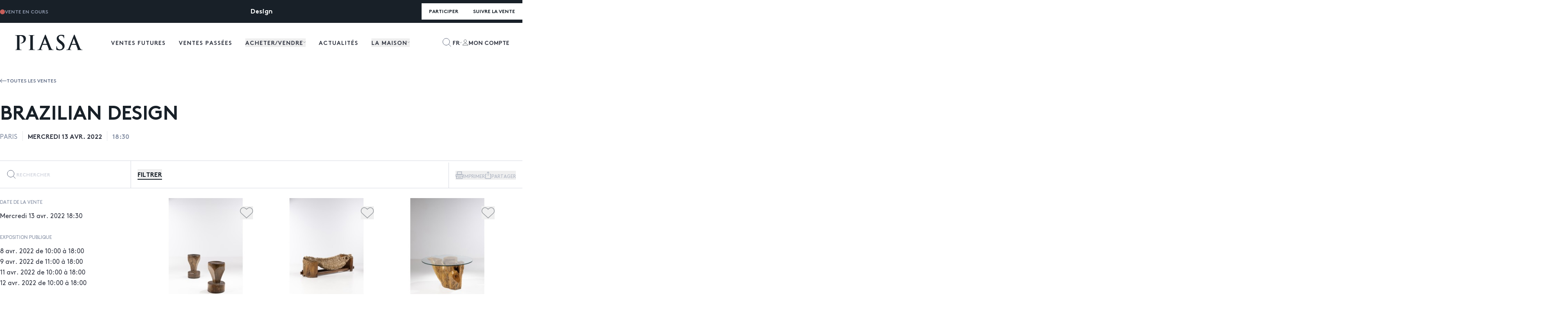

--- FILE ---
content_type: text/html; charset=UTF-8
request_url: https://www.piasa.fr/fr/auctions/brazilian-design-03-22
body_size: 30200
content:
<!DOCTYPE html>
<html lang="fr">
    <head>
        <meta charset="utf-8" />
        <meta name="locale" content="fr">
        <meta name="viewport" content="width=device-width, initial-scale=1.0, maximum-scale=1.0, user-scalable=0" />

        
        <title>Brazilian Design | Piasa</title>
<meta name="description" content="18h30" />
<meta property="og:type" content="website" />
<meta property="og:title" content="Brazilian Design" />
<meta property="og:description" content="18h30" />
<meta property="og:url" content="https://www.piasa.fr/fr/auctions/brazilian-design-03-22" />
<meta property="og:site_name" content="Piasa" />
<meta property="og:locale" content="fr_FR" />
<meta property="og:locale:alternate" content="en_US" />
<meta name="twitter:card" content="summary_large_image" />
<meta name="twitter:title" content="Brazilian Design" />
<meta name="twitter:description" content="18h30" />
<meta property="og:image" content="https://www.piasa.fr/fr/img/asset/aW1hZ2VzL2JyYXppbGlhbi1kZXNpZ24tMDMtMjJfNzE2MzBfNjI3NGY1ZjIxMTdkNjkuNDcyNjQzNjguanBn/brazilian-design-03-22_71630_6274f5f2117d69.47264368.jpg?p=seo_pro_og&s=88874dc72276e00b25b3cfbbafe8f35d" />
<meta property="og:image:width" content="1146" />
<meta property="og:image:height" content="600" />
<meta property="og:image:alt" content="" />
<meta name="twitter:image" content="https://www.piasa.fr/fr/img/asset/aW1hZ2VzL2JyYXppbGlhbi1kZXNpZ24tMDMtMjJfNzE2MzBfNjI3NGY1ZjIxMTdkNjkuNDcyNjQzNjguanBn/brazilian-design-03-22_71630_6274f5f2117d69.47264368.jpg?p=seo_pro_twitter&s=1fac8366312b6ca6acdb266c6c86597c" />
<meta name="twitter:image:alt" content="" />
<link href="https://www.piasa.fr" rel="home" />
<link href="https://www.piasa.fr/fr/auctions/brazilian-design-03-22" rel="canonical" />
<link rel="alternate" href="https://www.piasa.fr/fr/auctions/brazilian-design-03-22" hreflang="fr" />
<link rel="alternate" href="https://www.piasa.fr/en/auctions/brazilian-design-03-22" hreflang="en" />
<link type="text/plain" rel="author" href="https://www.piasa.fr/humans.txt" />
        <!-- Favicon -->
        <link rel="shortcut icon" href="https://www.piasa.fr/build/assets/favicon-CyatpByr.png" />

        <link rel="preload" as="style" href="https://www.piasa.fr/build/assets/site-DinYA85l.css" /><link rel="preload" as="style" href="https://www.piasa.fr/build/assets/site-DtTk5HQ5.css" /><link rel="modulepreload" href="https://www.piasa.fr/build/assets/site-eEHr-Tt_.js" /><link rel="stylesheet" href="https://www.piasa.fr/build/assets/site-DinYA85l.css" data-navigate-track="reload" /><link rel="stylesheet" href="https://www.piasa.fr/build/assets/site-DtTk5HQ5.css" data-navigate-track="reload" /><script type="module" src="https://www.piasa.fr/build/assets/site-eEHr-Tt_.js" data-navigate-track="reload"></script>        <!-- Livewire Styles --><style >[wire\:loading][wire\:loading], [wire\:loading\.delay][wire\:loading\.delay], [wire\:loading\.inline-block][wire\:loading\.inline-block], [wire\:loading\.inline][wire\:loading\.inline], [wire\:loading\.block][wire\:loading\.block], [wire\:loading\.flex][wire\:loading\.flex], [wire\:loading\.table][wire\:loading\.table], [wire\:loading\.grid][wire\:loading\.grid], [wire\:loading\.inline-flex][wire\:loading\.inline-flex] {display: none;}[wire\:loading\.delay\.none][wire\:loading\.delay\.none], [wire\:loading\.delay\.shortest][wire\:loading\.delay\.shortest], [wire\:loading\.delay\.shorter][wire\:loading\.delay\.shorter], [wire\:loading\.delay\.short][wire\:loading\.delay\.short], [wire\:loading\.delay\.default][wire\:loading\.delay\.default], [wire\:loading\.delay\.long][wire\:loading\.delay\.long], [wire\:loading\.delay\.longer][wire\:loading\.delay\.longer], [wire\:loading\.delay\.longest][wire\:loading\.delay\.longest] {display: none;}[wire\:offline][wire\:offline] {display: none;}[wire\:dirty]:not(textarea):not(input):not(select) {display: none;}:root {--livewire-progress-bar-color: #2299dd;}[x-cloak] {display: none !important;}</style>
        <script src="/livewire/livewire.min.js?id=38dc8241"   data-csrf="AKBwDkQtYCFysBYKx8mHhMZZegdHZnei4o8eJrJu" data-update-uri="/livewire/update" data-navigate-once="true"></script>

        <link rel="next" href="https://www.piasa.fr/fr/auctions/brazilian-design-03-22?p=2">
        <!-- CSRF Token -->
        <meta name="csrf-token" content="AKBwDkQtYCFysBYKx8mHhMZZegdHZnei4o8eJrJu" />
    </head>
    <div
    id="MenuIndexFilter"
    class="relative z-20"
    x-cloak
    x-data="{
        openMobileMenu: false,
        pageScrolled: false,
        searchOpen: false,
    }"
    x-effect="document.documentElement.classList.toggle('overflow-hidden', openMobileMenu)"
    x-on:scroll.window="searchOpen = false"
>
            <div x-show="!pageScrolled">
            <div
        x-cloak
        x-data="{
            remainingTime:
                -9221,
            auctionStarted:
                true,
            hours: 0,
            minutes: 0,
            seconds: 0,
        }"
        x-init="
            () => {
                setInterval(() => {
                    if (remainingTime > 0) {
                        remainingTime--
                        hours = Math.floor(remainingTime / (60 * 60))
                        minutes = Math.floor((remainingTime % (60 * 60)) / 60)
                        seconds = remainingTime % 60
                    } else {
                        auctionStarted = true
                    }
                }, 1000)
            }
        "
    >
        <div class="bg-black px-6 lg:px-0">
            <div
                id="upcoming-auction"
                class="relative z-20 mx-auto flex max-w-7xl items-center justify-between py-2 text-center text-sm font-bold text-white lg:text-base"
            >
                <template x-if="!auctionStarted">
                    <div
                        class="lg:flex lg:w-fit lg:items-center lg:justify-between "
                    >
                        <div class="lg:flex lg:items-center">
                            <div
                                class="text-left mr-3 whitespace-nowrap text-sm uppercase text-lightgray-500"
                            >
                                Vente à venir
                            </div>
                            <div class="!text-left md:text-center md:-mt-1 line-clamp-1">Design</div>
                        </div>
                    </div>
                </template>

                <template x-if="auctionStarted">
                    <div
                        class="lg:flex lg:w-2/3 lg:items-center lg:justify-between"
                    >
                        <div class="lg:flex lg:w-full lg:items-center">
                            <div
                                class="mr-1 flex items-center gap-x-2 text-sm uppercase text-lightgray-500 lg:w-1/2"
                            >
                                <div
                                    class="h-3 w-3 animate-pulse rounded-full bg-red mt-0.5"
                                ></div>
                                <div class="whitespace-nowrap">
                                    Vente en cours
                                </div>
                            </div>
                            <div
                                class="flex items-center text-left lg:w-1/2 lg:justify-center lg:text-center md:-mt-1"
                            >
                                Design
                            </div>
                        </div>
                    </div>
                </template>

                <template x-if="!auctionStarted">
                    <div
                        class="flex items-center justify-end gap-x-4 text-small sm:text-md min-w-[60%] md:min-w-fit"
                    >
                        <div
                            x-text="`${hours < 10 ? '0' + hours : hours} : ${minutes < 10 ? '0' + minutes : minutes} : ${seconds < 10 ? '0' + seconds : seconds}`"
                            class="md:-mt-1 whitespace-nowrap"
                        ></div>
                        <a
                            href="/fr/auctions/design-belge-21012026"
                            title="S&#039;inscrire"
                            class="btn-square-bg-white !w-fit text-sm !px-2 sm:!px-4"
                        >
                            S&#039;inscrire
                        </a>
                    </div>
                </template>
                <template x-if="auctionStarted">
                    <div class="flex items-center justify-end gap-4 w-fit lg:w-1/3">
                        <a
                            href="/fr/auctions/design-belge-21012026"
                            title="Participer"
                            class="btn-square-bg-white !w-fit text-sm hidden lg:block"
                        >
                            Participer
                        </a>
                        <a
                            href="https://live.piasa.fr/auctions/1435/live"
                            title="Suivre la vente"
                            class="btn-square-bg-white !w-fit text-sm block"
                        >
                            Suivre la vente
                        </a>
                    </div>
                </template>
            </div>
        </div>
    </div>
        </div>
    
    <header
        class="top-0 w-full bg-white lg:px-8"
        :class="{ 'fixed z-20' : pageScrolled, 'pt-3  lg:top-12 ' : !pageScrolled, 'bg-transparent fixed z-[501]' : openMobileMenu, 'bg-white' : !openMobileMenu }"
        @scroll.window="pageScrolled = window.pageYOffset > 10"
    >
        <div
            class="mx-auto max-w-7xl px-6 lg:px-0"
            :class="{ 'lg:border-b lg:border-almostgray-400' : pageScrolled }"
        >
            <div class="my-3 flex items-center justify-between">
                <div
                    class="nav-heading-elmt relative"
                    :class="{'lg:scale-75 lg:-ml-6' : pageScrolled, 'lg:scale-100' : !pageScrolled, 'translate-x-8 md:translate-x-20' : openMobileMenu, 'invisible md:visible' : searchOpen }"
                >
                    <a href="/">
    <svg
        width="176"
        height="48"
        viewBox="0 0 176 48"
        fill="none"
        xmlns="http://www.w3.org/2000/svg"
        class="w-32 lg:w-auto"
    >
        <path
            d="M9.73274 19.9349C9.73274 12.5621 9.73273 11.2053 9.63766 9.64866C9.54259 8.0079 9.15175 7.21908 7.54613 6.89303C7.15529 6.79837 6.33135 6.74578 5.64474 6.74578C5.10601 6.74578 4.8208 6.65113 4.8208 6.31456C4.8208 5.978 5.15884 5.87282 5.8877 5.87282C8.46514 5.87282 11.5285 6.02007 12.8912 6.02007C14.8876 6.02007 17.7186 5.87282 19.9474 5.87282C26.0424 5.87282 28.2291 7.90273 29.0107 8.63897C30.0776 9.65918 31.4508 11.8363 31.4508 14.4132C31.4508 21.2917 26.3805 26.1509 19.4721 26.1509C19.2291 26.1509 18.6904 26.1509 18.4474 26.1088C18.2045 26.0667 17.8665 26.0141 17.8665 25.6776C17.8665 25.2884 18.2045 25.1412 19.2291 25.1412C21.9544 25.1412 25.7572 22.0911 25.7572 17.1372C25.7572 15.5386 25.6093 12.2886 22.884 9.86953C21.1305 8.27084 19.1341 7.97636 18.0143 7.97636C17.2855 7.97636 16.5566 8.01843 16.113 8.16567C15.87 8.26033 15.7221 8.55482 15.7221 9.08071V28.4858C15.7221 32.9453 15.7221 36.7737 15.9651 38.8562C16.113 40.213 16.3982 41.2858 17.8665 41.4751C18.5425 41.5698 19.62 41.6644 20.3488 41.6644C20.8876 41.6644 21.1305 41.8117 21.1305 42.0536C21.1305 42.4007 20.7397 42.5374 20.2115 42.5374C17.0003 42.5374 13.9264 42.3902 12.6588 42.3902C11.539 42.3902 8.4757 42.5374 6.52149 42.5374C5.88769 42.5374 5.54967 42.3902 5.54967 42.0536C5.54967 41.8117 5.73981 41.6644 6.33136 41.6644C7.06023 41.6644 7.64119 41.5698 8.08485 41.4751C9.05667 41.2858 9.29964 40.213 9.50034 38.8036C9.7433 36.7737 9.7433 32.9348 9.7433 28.4858V19.9455L9.73274 19.9349Z"
            fill="#182028"
        />
        <path
            d="M42.3629 19.9347C42.3629 12.5618 42.3629 11.205 42.2678 9.6484C42.1728 8.00764 41.6869 7.17674 40.6094 6.93484C40.0707 6.78759 39.4369 6.73501 38.8559 6.73501C38.37 6.73501 38.0742 6.64035 38.0742 6.25119C38.0742 5.9567 38.4651 5.86204 39.2468 5.86204C41.0953 5.86204 44.1587 6.00928 45.5742 6.00928C46.7889 6.00928 49.6621 5.86204 51.5107 5.86204C52.1445 5.86204 52.5354 5.9567 52.5354 6.25119C52.5354 6.62983 52.2502 6.73501 51.7537 6.73501C51.2572 6.73501 50.8769 6.78759 50.2959 6.88225C48.9755 7.12416 48.5953 7.95505 48.4896 9.63788C48.3946 11.1945 48.3946 12.5513 48.3946 19.9242V28.4645C48.3946 33.1659 48.3946 36.9943 48.5953 39.0873C48.7432 40.3915 49.0812 41.275 50.5389 41.4643C51.215 41.559 52.2924 41.6537 53.0213 41.6537C53.56 41.6537 53.803 41.8009 53.803 42.0428C53.803 42.3899 53.4121 42.5266 52.8734 42.5266C49.6622 42.5266 46.5882 42.3794 45.2784 42.3794C44.1587 42.3794 41.0953 42.5266 39.1411 42.5266C38.5073 42.5266 38.1693 42.3794 38.1693 42.0428C38.1693 41.8009 38.3594 41.6537 38.951 41.6537C39.6799 41.6537 40.2714 41.559 40.7045 41.4643C41.6763 41.275 41.9721 40.4441 42.12 39.0348C42.3629 36.9943 42.3629 33.1659 42.3629 28.4645V19.9242V19.9347Z"
            fill="#182028"
        />
        <path
            d="M72.4046 29.8741C72.1616 29.8741 72.0665 29.9688 71.9609 30.2633L69.3306 37.1944C68.8447 38.4145 68.6018 39.5714 68.6018 40.1499C68.6018 41.0228 69.0454 41.6539 70.556 41.6539H71.2848C71.8658 41.6539 72.0137 41.7486 72.0137 42.0431C72.0137 42.4322 71.7179 42.5269 71.1898 42.5269C69.6264 42.5269 67.5349 42.3796 66.0243 42.3796C65.4856 42.3796 62.8131 42.5269 60.2779 42.5269C59.6441 42.5269 59.3589 42.4322 59.3589 42.0431C59.3589 41.7486 59.549 41.6539 59.9399 41.6539C60.3835 41.6539 61.0596 41.6118 61.4504 41.5592C63.6898 41.2648 64.6194 39.6135 65.5913 37.1944L77.8129 6.74577C78.3939 5.3364 78.6897 4.8 79.1756 4.8C79.6193 4.8 79.9045 5.24174 80.3904 6.35662C81.5629 9.01759 89.3481 28.8013 92.4643 36.1742C94.3128 40.539 95.7283 41.2122 96.7529 41.4646C97.4818 41.6118 98.2107 41.6539 98.8022 41.6539C99.1931 41.6539 99.436 41.7065 99.436 42.0431C99.436 42.4322 98.9923 42.5269 97.1966 42.5269C95.4008 42.5269 91.8833 42.5269 87.996 42.4322C87.1192 42.3796 86.5382 42.3796 86.5382 42.0431C86.5382 41.7486 86.7284 41.6539 87.2143 41.6118C87.5523 41.5172 87.8903 41.0754 87.6579 40.497L83.7601 30.2212C83.6544 29.9793 83.5171 29.8741 83.2742 29.8741H72.4151H72.4046ZM82.3446 27.4445C82.5876 27.4445 82.6298 27.2973 82.5876 27.15L78.2038 15.1809C78.151 14.9811 78.1087 14.7392 77.9608 14.7392C77.813 14.7392 77.7179 14.9811 77.6757 15.1809L73.1968 27.108C73.144 27.3078 73.1968 27.4445 73.3975 27.4445H82.3552H82.3446Z"
            fill="#182028"
        />
        <path
            d="M106.862 41.9485C106.08 41.612 105.933 41.37 105.933 40.2972C105.933 37.6258 106.133 34.7229 106.176 33.9446C106.228 33.2189 106.366 32.6825 106.757 32.6825C107.2 32.6825 107.242 33.1137 107.242 33.5028C107.242 34.1339 107.433 35.1541 107.686 35.9745C108.753 39.561 111.626 40.8757 114.647 40.8757C119.031 40.8757 121.175 37.9203 121.175 35.3434C121.175 32.9664 120.447 30.7367 116.401 27.5814L114.161 25.8355C108.806 21.6705 106.957 18.2733 106.957 14.3502C106.957 9.01771 111.436 5.18928 118.207 5.18928C121.376 5.18928 123.425 5.67309 124.682 6.00965C125.126 6.10431 125.369 6.25156 125.369 6.58813C125.369 7.21919 125.168 8.62855 125.168 12.4044C125.168 13.4772 125.02 13.8558 124.63 13.8558C124.292 13.8558 124.144 13.5613 124.144 12.9829C124.144 12.5516 123.901 11.0476 122.876 9.78549C122.147 8.85994 120.732 7.4085 117.573 7.4085C113.971 7.4085 111.774 9.491 111.774 12.3939C111.774 14.6236 112.894 16.3275 116.94 19.3776L118.302 20.3978C124.197 24.8152 126.288 28.1599 126.288 32.7666C126.288 35.5853 125.221 38.9299 121.714 41.2123C119.274 42.7584 116.549 43.2001 113.971 43.2001C111.151 43.2001 108.964 42.8636 106.862 41.938"
            fill="#182028"
        />
        <path
            d="M143.348 29.8741C143.105 29.8741 143.01 29.9688 142.904 30.2633L140.274 37.1944C139.788 38.4145 139.545 39.5714 139.545 40.1499C139.545 41.0228 139.989 41.6539 141.499 41.6539H142.228C142.809 41.6539 142.957 41.7486 142.957 42.0431C142.957 42.4322 142.672 42.5269 142.122 42.5269C140.57 42.5269 138.478 42.3796 136.967 42.3796C136.429 42.3796 133.756 42.5269 131.221 42.5269C130.587 42.5269 130.292 42.4322 130.292 42.0431C130.292 41.7486 130.482 41.6539 130.883 41.6539C131.327 41.6539 132.003 41.6118 132.394 41.5592C134.633 41.2648 135.563 39.6135 136.534 37.1944L148.756 6.74577C149.337 5.3364 149.633 4.8 150.119 4.8C150.562 4.8 150.848 5.24174 151.334 6.35662C152.506 9.01759 160.291 28.8013 163.407 36.1742C165.256 40.539 166.671 41.2122 167.696 41.4646C168.425 41.6118 169.154 41.6539 169.745 41.6539C170.136 41.6539 170.379 41.7065 170.379 42.0431C170.379 42.4322 169.936 42.5269 168.14 42.5269C166.344 42.5269 162.837 42.5269 158.939 42.4322C158.062 42.3796 157.481 42.3796 157.481 42.0431C157.481 41.7486 157.672 41.6539 158.157 41.6118C158.495 41.5172 158.833 41.0754 158.601 40.497L154.703 30.2212C154.608 29.9793 154.46 29.8741 154.217 29.8741H143.358H143.348ZM153.288 27.4445C153.531 27.4445 153.573 27.2973 153.531 27.15L149.147 15.1809C149.094 14.9811 149.041 14.7392 148.893 14.7392C148.746 14.7392 148.65 14.9811 148.608 15.1809L144.129 27.108C144.077 27.3078 144.129 27.4445 144.32 27.4445H153.277H153.288Z"
            fill="#182028"
        />
    </svg>
</a>
                </div>
                <nav
    class="fixed bottom-0 left-0 right-0 top-0 z-100 flex h-full w-screen transition-all duration-300 lg:static lg:block lg:h-full lg:w-auto lg:translate-x-0 lg:flex-row"
    :class="{ 'translate-x-10 sm:translate-x-16 md:translate-x-24' : openMobileMenu, 'translate-x-full' : !openMobileMenu }"
>
    <div
        class="flex w-11/12 flex-col bg-white lg:w-full lg:flex-row lg:justify-center lg:bg-transparent"
        x-cloak
        x-data="{
            openMobileMenu: false,
            openDropConnexion: false,
            mobile: window.matchMedia('(max-width: 1024px)').matches,
            desktop: window.matchMedia('(min-width: 1024px)').matches,
        }"
    >
        <div
            class="flex h-full flex-col justify-end px-6 lg:flex-row lg:justify-center lg:space-x-8 lg:px-0"
        >
                                                <div
                        class="flex"
                        x-cloak
                        x-data="{
                         openSubItems: false,
                         closeSubItems() {
                            window.addEventListener('scroll', () => {this.openSubItems = false});
                         },
                        }"
                        x-init="if(desktop) { closeSubItems() }"
                        @click.away="openSubItems = false"
                    >
                        <div class="flex w-full md:w-fit lg:relative">
                            <div class="w-full md:w-fit">
                                                                    <div
                                        class="py-4 text-base font-bold uppercase lg:py-0 lg:text-small"
                                    >
                                        <a
                                            href="/fr/ventes-a-venir"
                                            id="desktop-menu-0"
                                            class="btn-underline-animated relative block w-fit text-base lg:text-small tracking-1"
                                        >
                                            Ventes futures
                                        </a>
                                    </div>
                                                            </div>
                                                    </div>
                    </div>
                                    <div
                        class="flex"
                        x-cloak
                        x-data="{
                         openSubItems: false,
                         closeSubItems() {
                            window.addEventListener('scroll', () => {this.openSubItems = false});
                         },
                        }"
                        x-init="if(desktop) { closeSubItems() }"
                        @click.away="openSubItems = false"
                    >
                        <div class="flex w-full md:w-fit lg:relative">
                            <div class="w-full md:w-fit">
                                                                    <div
                                        class="py-4 text-base font-bold uppercase lg:py-0 lg:text-small"
                                    >
                                        <a
                                            href="/fr/ventes-passees"
                                            id="desktop-menu-1"
                                            class="btn-underline-animated relative block w-fit text-base lg:text-small tracking-1"
                                        >
                                            Ventes passées
                                        </a>
                                    </div>
                                                            </div>
                                                    </div>
                    </div>
                                    <div
                        class="flex"
                        x-cloak
                        x-data="{
                         openSubItems: false,
                         closeSubItems() {
                            window.addEventListener('scroll', () => {this.openSubItems = false});
                         },
                        }"
                        x-init="if(desktop) { closeSubItems() }"
                        @click.away="openSubItems = false"
                    >
                        <div class="flex w-full md:w-fit lg:relative">
                            <div class="w-full md:w-fit">
                                                                    <button
                                        type="button"
                                        class="flex w-full items-center justify-between gap-x-2 py-4 text-base font-bold uppercase md:w-fit md:justify-start lg:py-0 lg:text-small"
                                        @click="openSubItems !== 2 ? openSubItems = 2 : openSubItems = false"
                                    >
                                        <div
                                            class="btn-underline-animated relative w-fit tracking-1"
                                        >
                                            Acheter/Vendre
                                        </div>
                                        <img
                                            src="https://www.piasa.fr/build/assets/chevron-DmwNDp6t.svg"
                                            class="-mt-0.5 inline h-3 w-auto lg:h-auto"
                                            :class="{'-rotate-90 lg:rotate-180': openSubItems, '-rotate-90 lg:rotate-0': !openSubItems}"
                                        />
                                    </button>
                                                            </div>
                                                            <div
                                    x-show="openSubItems === 2"
                                    x-transition:enter="translate-x-full transition duration-200 ease-out lg:-translate-y-4 lg:translate-x-0"
                                    x-transition:enter-start="translate-x-full opacity-0 lg:-translate-y-4 lg:translate-x-0"
                                    x-transition:enter-end="opacity-1 translate-x-0 lg:translate-x-0 lg:translate-y-0"
                                    x-transition:leave="translate-x-0 transition duration-150 ease-in lg:translate-x-0 lg:translate-y-4"
                                    x-transition:leave-start="translate-x-full opacity-100 lg:translate-x-0 lg:translate-y-4"
                                    x-transition:leave-end="translate-x-full opacity-0 lg:-translate-y-4 lg:translate-x-0"
                                    class="fixed inset-x-0 bottom-0 left-0 right-0 top-0 z-100 flex h-[88vh] w-11/12 flex-col justify-end bg-white sm:text-sm lg:absolute lg:-left-28 lg:top-8 lg:block lg:h-auto lg:w-full"
                                    @click.away="open = false"
                                >
                                    <div
                                        class="py-18 bg-white px-6 py-2 font-bold uppercase lg:min-w-300 lg:border lg:border-almostgray-400"
                                    >
                                        <div
                                            class="mb-10 text-sm uppercase underline underline-offset-4 lg:hidden"
                                            @click="openSubItems = false"
                                        >
                                            Retour
                                        </div>
                                                                                    <div
                                                class=" lg:border-b lg:border-gray  py-4"
                                            >
                                                <a
                                                    href="/fr/comment-acheter"
                                                    id="desktop-menu-0"
                                                    class="relative block w-fit text-base lg:text-small tracking-1"
                                                >
                                                    Comment acheter ?
                                                </a>
                                            </div>
                                                                                    <div
                                                class=" lg:border-b lg:border-gray  py-4"
                                            >
                                                <a
                                                    href="/fr/comment-vendre"
                                                    id="desktop-menu-1"
                                                    class="relative block w-fit text-base lg:text-small tracking-1"
                                                >
                                                    Vendre avec Piasa
                                                </a>
                                            </div>
                                                                                    <div
                                                class=" lg:border-b lg:border-gray  py-4"
                                            >
                                                <a
                                                    href="/fr/demande-destimation"
                                                    id="desktop-menu-2"
                                                    class="relative block w-fit text-base lg:text-small tracking-1"
                                                >
                                                    Demande d’estimation
                                                </a>
                                            </div>
                                                                                    <div
                                                class=" py-4"
                                            >
                                                <a
                                                    href="/fr/journees-dexpertise"
                                                    id="desktop-menu-3"
                                                    class="relative block w-fit text-base lg:text-small tracking-1"
                                                >
                                                    Journées d&#039;expertise
                                                </a>
                                            </div>
                                                                            </div>
                                </div>
                                                    </div>
                    </div>
                                    <div
                        class="flex"
                        x-cloak
                        x-data="{
                         openSubItems: false,
                         closeSubItems() {
                            window.addEventListener('scroll', () => {this.openSubItems = false});
                         },
                        }"
                        x-init="if(desktop) { closeSubItems() }"
                        @click.away="openSubItems = false"
                    >
                        <div class="flex w-full md:w-fit lg:relative">
                            <div class="w-full md:w-fit">
                                                                    <div
                                        class="py-4 text-base font-bold uppercase lg:py-0 lg:text-small"
                                    >
                                        <a
                                            href="/fr/news"
                                            id="desktop-menu-3"
                                            class="btn-underline-animated relative block w-fit text-base lg:text-small tracking-1"
                                        >
                                            Actualités
                                        </a>
                                    </div>
                                                            </div>
                                                    </div>
                    </div>
                                    <div
                        class="flex"
                        x-cloak
                        x-data="{
                         openSubItems: false,
                         closeSubItems() {
                            window.addEventListener('scroll', () => {this.openSubItems = false});
                         },
                        }"
                        x-init="if(desktop) { closeSubItems() }"
                        @click.away="openSubItems = false"
                    >
                        <div class="flex w-full md:w-fit lg:relative">
                            <div class="w-full md:w-fit">
                                                                    <button
                                        type="button"
                                        class="flex w-full items-center justify-between gap-x-2 py-4 text-base font-bold uppercase md:w-fit md:justify-start lg:py-0 lg:text-small"
                                        @click="openSubItems !== 4 ? openSubItems = 4 : openSubItems = false"
                                    >
                                        <div
                                            class="btn-underline-animated relative w-fit tracking-1"
                                        >
                                            La maison
                                        </div>
                                        <img
                                            src="https://www.piasa.fr/build/assets/chevron-DmwNDp6t.svg"
                                            class="-mt-0.5 inline h-3 w-auto lg:h-auto"
                                            :class="{'-rotate-90 lg:rotate-180': openSubItems, '-rotate-90 lg:rotate-0': !openSubItems}"
                                        />
                                    </button>
                                                            </div>
                                                            <div
                                    x-show="openSubItems === 4"
                                    x-transition:enter="translate-x-full transition duration-200 ease-out lg:-translate-y-4 lg:translate-x-0"
                                    x-transition:enter-start="translate-x-full opacity-0 lg:-translate-y-4 lg:translate-x-0"
                                    x-transition:enter-end="opacity-1 translate-x-0 lg:translate-x-0 lg:translate-y-0"
                                    x-transition:leave="translate-x-0 transition duration-150 ease-in lg:translate-x-0 lg:translate-y-4"
                                    x-transition:leave-start="translate-x-full opacity-100 lg:translate-x-0 lg:translate-y-4"
                                    x-transition:leave-end="translate-x-full opacity-0 lg:-translate-y-4 lg:translate-x-0"
                                    class="fixed inset-x-0 bottom-0 left-0 right-0 top-0 z-100 flex h-[88vh] w-11/12 flex-col justify-end bg-white sm:text-sm lg:absolute lg:-left-28 lg:top-8 lg:block lg:h-auto lg:w-full"
                                    @click.away="open = false"
                                >
                                    <div
                                        class="py-18 bg-white px-6 py-2 font-bold uppercase lg:min-w-300 lg:border lg:border-almostgray-400"
                                    >
                                        <div
                                            class="mb-10 text-sm uppercase underline underline-offset-4 lg:hidden"
                                            @click="openSubItems = false"
                                        >
                                            Retour
                                        </div>
                                                                                    <div
                                                class=" lg:border-b lg:border-gray  py-4"
                                            >
                                                <a
                                                    href="/fr/a-propos"
                                                    id="desktop-menu-0"
                                                    class="relative block w-fit text-base lg:text-small tracking-1"
                                                >
                                                    Découvrir Piasa
                                                </a>
                                            </div>
                                                                                    <div
                                                class=" lg:border-b lg:border-gray  py-4"
                                            >
                                                <a
                                                    href="/fr/nos-equipes"
                                                    id="desktop-menu-1"
                                                    class="relative block w-fit text-base lg:text-small tracking-1"
                                                >
                                                    Nos équipes
                                                </a>
                                            </div>
                                                                                    <div
                                                class=" lg:border-b lg:border-gray  py-4"
                                            >
                                                <a
                                                    href="/fr/auction-speciality/design"
                                                    id="desktop-menu-2"
                                                    class="relative block w-fit text-base lg:text-small tracking-1"
                                                >
                                                    Départements
                                                </a>
                                            </div>
                                                                                    <div
                                                class=" lg:border-b lg:border-gray  py-4"
                                            >
                                                <a
                                                    href="/fr/presse"
                                                    id="desktop-menu-3"
                                                    class="relative block w-fit text-base lg:text-small tracking-1"
                                                >
                                                    Presse
                                                </a>
                                            </div>
                                                                                    <div
                                                class=" py-4"
                                            >
                                                <a
                                                    href="/fr/contact"
                                                    id="desktop-menu-4"
                                                    class="relative block w-fit text-base lg:text-small tracking-1"
                                                >
                                                    Contact
                                                </a>
                                            </div>
                                                                            </div>
                                </div>
                                                    </div>
                    </div>
                            
            <div
                class="mt-8 flex items-center justify-between border-t py-7 accent-almostgray-400 lg:hidden"
            >
                <!-- Account Menu -->
<div class="flex items-center gap-x-1">
    <img src="https://www.piasa.fr/build/assets/account-BsC2gPFH.svg" />
    <a
        href=" https://www.piasa.fr/fr/login?to=dashboard "
        class="mb-px md:mb-0 md:mt-1 flex items-center gap-x-2 text-base font-bold lg:mt-0 lg:text-sm"
    >
        <div class="uppercase text-small">
            Mon compte
        </div>
    </a>
</div>
                <!-- Languages Menu -->
<div class="flex items-center justify-end">
    <div class="flex items-center">
        <div class="flex space-x-8">
            <div>
                <div
                    class="relative"
                    x-cloak
                    x-data="{ languagesOpen: false }"
                >
                    <span
                        class="main-menu-link main-menu-item ml-0.5 flex cursor-pointer items-center whitespace-nowrap"
                    >
                        <span
                            class="flex items-center gap-x-1 uppercase"
                            @click="languagesOpen = !languagesOpen"
                        >
                            <span
                                class="flex items-center gap-x-2 text-base font-semibold lg:text-small"
                            >
                                                                    FR
                                                            </span>
                            <img
                                src="https://www.piasa.fr/build/assets/chevron-DmwNDp6t.svg"
                                class="inline"
                                :class="{'rotate-180': languagesOpen, 'rotate-0': !languagesOpen}"
                            />
                        </span>
                    </span>
                    <div
                        class="absolute -top-40 right-0 mt-4 w-48 min-w-full border-t border-almostgray-400 lg:left-1/2 lg:top-5 lg:max-w-[130px] lg:-translate-x-1/2"
                        x-show="languagesOpen === true"
                        x-transition:enter="translate-x-full transition duration-200 ease-out lg:-translate-x-1/2 lg:-translate-y-4"
                        x-transition:enter-start="translate-x-full opacity-0 lg:-translate-x-1/2 lg:-translate-y-4"
                        x-transition:enter-end="opacity-1 translate-x-0 lg:-translate-x-1/2 lg:translate-y-0"
                        x-transition:leave="-translate-x-1/2 transition duration-150 ease-in lg:-translate-x-1/2 lg:translate-y-4"
                        x-transition:leave-start="translate-x-full opacity-100 lg:translate-y-4"
                        x-transition:leave-end="translate-x-full opacity-0 lg:-translate-y-4"
                        @click.away="languagesOpen = false"
                    >
                        <div
                            class="z-50 bg-white px-6 py-4 text-base font-bold shadow-md lg:text-small tracking-1"
                        >
                            <ul class="uppercase">
                                <li class="border-b border-almostgray-400 py-2">
                                    <a href="https://www.piasa.fr/fr/auctions/brazilian-design-03-22">
                                        <div
                                            class="btn-underline-animated relative block w-fit"
                                        >
                                            Français
                                        </div>
                                    </a>
                                </li>
                                <li class="py-2">
                                    <a href="/en/auctions/brazilian-design-03-22">
                                        <div
                                            class="btn-underline-animated relative block w-fit"
                                        >
                                            Anglais
                                        </div>
                                    </a>
                                </li>
                            </ul>
                        </div>
                    </div>
                </div>
            </div>
        </div>
    </div>
</div>
            </div>
        </div>
    </div>
</nav>
                <div class="hidden items-center justify-end gap-x-4 lg:flex">
                    <div class="hidden cursor-pointer lg:flex">
                        <div class="relative w-10"
     @open-search.window="searchOpen = true; $nextTick(() => { document.getElementById('search-input').focus() })">
    <div
        class="flex items-center justify-between lg:absolute lg:right-2"
        :class="{
         'absolute top-0 bottom-0 right-0 lg:top-[unset] lg:bottom-[unset] z-100 bg-white transition-all transition duration-300' : searchOpen,
         'w-300 lg:w-[840px] transition-all' : searchOpen && !openMobileMenu,
         'w-[270px] transition-all' : searchOpen && openMobileMenu,
         'w-10 lg:-top-6 lg:transition-all lg:duration-300' : !searchOpen
     }"
        x-on:click.away="searchOpen = false"
    >
        <img
            src="https://www.piasa.fr/build/assets/search-CfXZeRmL.svg"
            class="relative -right-6 z-100 cursor-pointer lg:top-3 search-icon"
            x-show="!searchOpen"
            @click="searchOpen = true; $nextTick(() => { document.getElementById('search-input').focus() })"
        />

        <div
            class="absolute right-0 ml-4 flex items-center justify-end gap-x-4 transition-all lg:w-full"
            :class="{
                    'search-open ' : searchOpen,
                    'opacity-0 w-0 duration-300 top-6': !searchOpen,
                    'opacity-100 search-open lg:w-full': searchOpen,
                    'search-open-mobile': searchOpen && openMobileMenu
                 }"
        >
            <div class="absolute right-0 flex w-full items-center bg-white">
                <form class="absolute right-0 flex w-full items-center bg-white" action="https://www.piasa.fr/fr/search-results" method="GET">
                    <button type="submit">
                        <img
                            src="https://www.piasa.fr/build/assets/search-CfXZeRmL.svg"
                            class="relative right-0 z-100 cursor-pointer mr-3"
                            x-show="searchOpen"
                            @click="searchOpen = true"
                        />
                    </button>
                    <input @click.stop
    class="py-4 w-full text-sm placeholder:font-bold placeholder:uppercase placeholder:text-almostgray-500 !outline-none focus:border-0 focus:!outline-none focus:ring-0"
    placeholder="Rechercher un lot"
    id="search-input"
    name="q"
    value=""
   
/>
                    <img src="https://www.piasa.fr/build/assets/delete-circle-CWHQkJhi.svg"
                         x-show="searchOpen"
                         @click="searchOpen = false"
                    />
                </form>
            </div>
        </div>
    </div>
</div>
                    </div>
                    <!-- Languages Menu -->
<div class="flex items-center justify-end">
    <div class="flex items-center">
        <div class="flex space-x-8">
            <div>
                <div
                    class="relative"
                    x-cloak
                    x-data="{ languagesOpen: false }"
                >
                    <span
                        class="main-menu-link main-menu-item ml-0.5 flex cursor-pointer items-center whitespace-nowrap"
                    >
                        <span
                            class="flex items-center gap-x-1 uppercase"
                            @click="languagesOpen = !languagesOpen"
                        >
                            <span
                                class="flex items-center gap-x-2 text-base font-semibold lg:text-small"
                            >
                                                                    FR
                                                            </span>
                            <img
                                src="https://www.piasa.fr/build/assets/chevron-DmwNDp6t.svg"
                                class="inline"
                                :class="{'rotate-180': languagesOpen, 'rotate-0': !languagesOpen}"
                            />
                        </span>
                    </span>
                    <div
                        class="absolute -top-40 right-0 mt-4 w-48 min-w-full border-t border-almostgray-400 lg:left-1/2 lg:top-5 lg:max-w-[130px] lg:-translate-x-1/2"
                        x-show="languagesOpen === true"
                        x-transition:enter="translate-x-full transition duration-200 ease-out lg:-translate-x-1/2 lg:-translate-y-4"
                        x-transition:enter-start="translate-x-full opacity-0 lg:-translate-x-1/2 lg:-translate-y-4"
                        x-transition:enter-end="opacity-1 translate-x-0 lg:-translate-x-1/2 lg:translate-y-0"
                        x-transition:leave="-translate-x-1/2 transition duration-150 ease-in lg:-translate-x-1/2 lg:translate-y-4"
                        x-transition:leave-start="translate-x-full opacity-100 lg:translate-y-4"
                        x-transition:leave-end="translate-x-full opacity-0 lg:-translate-y-4"
                        @click.away="languagesOpen = false"
                    >
                        <div
                            class="z-50 bg-white px-6 py-4 text-base font-bold shadow-md lg:text-small tracking-1"
                        >
                            <ul class="uppercase">
                                <li class="border-b border-almostgray-400 py-2">
                                    <a href="https://www.piasa.fr/fr/auctions/brazilian-design-03-22">
                                        <div
                                            class="btn-underline-animated relative block w-fit"
                                        >
                                            Français
                                        </div>
                                    </a>
                                </li>
                                <li class="py-2">
                                    <a href="/en/auctions/brazilian-design-03-22">
                                        <div
                                            class="btn-underline-animated relative block w-fit"
                                        >
                                            Anglais
                                        </div>
                                    </a>
                                </li>
                            </ul>
                        </div>
                    </div>
                </div>
            </div>
        </div>
    </div>
</div>
                    <!-- Account Menu -->
<div class="flex items-center gap-x-1">
    <img src="https://www.piasa.fr/build/assets/account-BsC2gPFH.svg" />
    <a
        href=" https://www.piasa.fr/fr/login?to=dashboard "
        class="mb-px md:mb-0 md:mt-1 flex items-center gap-x-2 text-base font-bold lg:mt-0 lg:text-sm"
    >
        <div class="uppercase text-small">
            Mon compte
        </div>
    </a>
</div>
                </div>

                <div
                    class="nav-heading-elmt flex items-center gap-x-6 lg:hidden"
                >
                    <div>
                        <div class="relative w-10"
     @open-search.window="searchOpen = true; $nextTick(() => { document.getElementById('search-input').focus() })">
    <div
        class="flex items-center justify-between lg:absolute lg:right-2"
        :class="{
         'absolute top-0 bottom-0 right-0 lg:top-[unset] lg:bottom-[unset] z-100 bg-white transition-all transition duration-300' : searchOpen,
         'w-300 lg:w-[840px] transition-all' : searchOpen && !openMobileMenu,
         'w-[270px] transition-all' : searchOpen && openMobileMenu,
         'w-10 lg:-top-6 lg:transition-all lg:duration-300' : !searchOpen
     }"
        x-on:click.away="searchOpen = false"
    >
        <img
            src="https://www.piasa.fr/build/assets/search-CfXZeRmL.svg"
            class="relative -right-6 z-100 cursor-pointer lg:top-3 search-icon"
            x-show="!searchOpen"
            @click="searchOpen = true; $nextTick(() => { document.getElementById('search-input').focus() })"
        />

        <div
            class="absolute right-0 ml-4 flex items-center justify-end gap-x-4 transition-all lg:w-full"
            :class="{
                    'search-open ' : searchOpen,
                    'opacity-0 w-0 duration-300 top-6': !searchOpen,
                    'opacity-100 search-open lg:w-full': searchOpen,
                    'search-open-mobile': searchOpen && openMobileMenu
                 }"
        >
            <div class="absolute right-0 flex w-full items-center bg-white">
                <form class="absolute right-0 flex w-full items-center bg-white" action="https://www.piasa.fr/fr/search-results" method="GET">
                    <button type="submit">
                        <img
                            src="https://www.piasa.fr/build/assets/search-CfXZeRmL.svg"
                            class="relative right-0 z-100 cursor-pointer mr-3"
                            x-show="searchOpen"
                            @click="searchOpen = true"
                        />
                    </button>
                    <input @click.stop
    class="py-4 w-full text-sm placeholder:font-bold placeholder:uppercase placeholder:text-almostgray-500 !outline-none focus:border-0 focus:!outline-none focus:ring-0"
    placeholder="Rechercher un lot"
    id="search-input"
    name="q"
    value=""
   
/>
                    <img src="https://www.piasa.fr/build/assets/delete-circle-CWHQkJhi.svg"
                         x-show="searchOpen"
                         @click="searchOpen = false"
                    />
                </form>
            </div>
        </div>
    </div>
</div>
                    </div>
                    <div
                        id="mobileNavToggler"
                        class="relative h-[8px] w-9 cursor-pointer"
                        @click="openMobileMenu = !openMobileMenu"
                    >
                        <!-- Mobile Menu -->
                        <div
                            class="absolute -top-[9.5px] h-0.5 w-9 origin-top-right rotate-0 transform bg-black transition duration-500 ease-in-out"
                            :class="{'-rotate-45' : openMobileMenu, 'rotate-0': !openMobileMenu}"
                        ></div>
                        <div
                            class="absolute top-1/2 h-[1.5px] w-9 -translate-y-1/2 transform bg-black transition duration-500 ease-in-out"
                            :class="{'opacity-0' : openMobileMenu, 'opacity-1': !openMobileMenu}"
                        ></div>
                        <div
                            class="absolute -bottom-[9.5px] h-0.5 w-9 origin-top-right transform bg-black transition duration-500 ease-in-out"
                            :class="{'rotate-45' : openMobileMenu, 'rotate-0': !openMobileMenu}"
                        ></div>
                    </div>
                </div>
            </div>
        </div>
    </header>
    <div
    class=" fixed bottom-0 left-0 right-0 top-0 h-screen w-screen transition-all duration-200 ease-in-out"
    :class="{ 'opacity-1 bg-black/60 visible z-[500]' :  openMobileMenu , 'opacity-0 bg-transparent invisible z-0' : !openMobileMenu }"
    @click="openMobileMenu = !openMobileMenu"
></div>
</div>

    <body
        x-init
        x-bind:class="{
            'overflow-x-hidden':
                document.querySelector('#mobileNavToggler') && window.innerWidth < 1024,
        }"
    >
            <div>
        <div
            class="m-auto mb-10 max-w-7xl px-6 md:mb-20 xl:px-0"
        >
                <div
        x-cloak
        x-data="{ openDrawer: false }"
        data-product-id=""
        class="single-auction-bloc pb-8 lg:pb-28"
    >
        <div wire:snapshot="{&quot;data&quot;:{&quot;page&quot;:[{&quot;type&quot;:[[&quot;live-auction&quot;],{&quot;s&quot;:&quot;arr&quot;}],&quot;place&quot;:&quot;Paris&quot;,&quot;title&quot;:&quot;Brazilian Design&quot;,&quot;number&quot;:1022,&quot;catalog&quot;:&quot;721293_6257db1db01b17.69016060.pdf&quot;,&quot;content&quot;:&quot;18h30&quot;,&quot;excerpt&quot;:&quot;&quot;,&quot;end_date&quot;:&quot;2022-04-13 19:52:00&quot;,&quot;legacy_id&quot;:511,&quot;thumbnail&quot;:&quot;brazilian-design-03-22_71630_6274f5f2117d69.47264368.jpg&quot;,&quot;start_date&quot;:&quot;2022-04-13 18:30:00&quot;,&quot;specialities&quot;:[[],{&quot;s&quot;:&quot;arr&quot;}],&quot;auction_status&quot;:&quot;finished&quot;,&quot;exhibition_dates&quot;:[[[{&quot;id&quot;:&quot;IxSWj3FL&quot;,&quot;type&quot;:&quot;group_dateexpo&quot;,&quot;enabled&quot;:true,&quot;expo_date&quot;:&quot;2022-04-08&quot;,&quot;expo_endhour&quot;:&quot;18:00&quot;,&quot;expo_starthour&quot;:&quot;10:00&quot;},{&quot;s&quot;:&quot;arr&quot;}],[{&quot;id&quot;:&quot;JP6jjRNp&quot;,&quot;type&quot;:&quot;group_dateexpo&quot;,&quot;enabled&quot;:true,&quot;expo_date&quot;:&quot;2022-04-09&quot;,&quot;expo_endhour&quot;:&quot;18:00&quot;,&quot;expo_starthour&quot;:&quot;11:00&quot;},{&quot;s&quot;:&quot;arr&quot;}],[{&quot;id&quot;:&quot;H5FEZkyM&quot;,&quot;type&quot;:&quot;group_dateexpo&quot;,&quot;enabled&quot;:true,&quot;expo_date&quot;:&quot;2022-04-11&quot;,&quot;expo_endhour&quot;:&quot;18:00&quot;,&quot;expo_starthour&quot;:&quot;10:00&quot;},{&quot;s&quot;:&quot;arr&quot;}],[{&quot;id&quot;:&quot;q0bubAj9&quot;,&quot;type&quot;:&quot;group_dateexpo&quot;,&quot;enabled&quot;:true,&quot;expo_date&quot;:&quot;2022-04-12&quot;,&quot;expo_endhour&quot;:&quot;18:00&quot;,&quot;expo_starthour&quot;:&quot;10:00&quot;},{&quot;s&quot;:&quot;arr&quot;}]],{&quot;s&quot;:&quot;arr&quot;}],&quot;updated_at&quot;:1725308132,&quot;auctionId&quot;:478,&quot;address&quot;:null,&quot;alternative_content&quot;:null,&quot;api_url&quot;:null,&quot;biddings_limit&quot;:null,&quot;bids&quot;:null,&quot;blueprint&quot;:[{&quot;title&quot;:&quot;Vente&quot;,&quot;handle&quot;:&quot;auction&quot;},{&quot;s&quot;:&quot;arr&quot;}],&quot;cgv&quot;:null,&quot;closure_date&quot;:null,&quot;collection&quot;:[{&quot;title&quot;:&quot;Ventes&quot;,&quot;handle&quot;:&quot;auctions&quot;},{&quot;s&quot;:&quot;arr&quot;}],&quot;contacts&quot;:[[],{&quot;s&quot;:&quot;arr&quot;}],&quot;date&quot;:null,&quot;default_tax&quot;:null,&quot;display_paidcatalog&quot;:false,&quot;displayed_news&quot;:null,&quot;edit_url&quot;:&quot;https:\/\/www.piasa.fr\/cp\/collections\/auctions\/entries\/4580&quot;,&quot;external_platforms&quot;:[[],{&quot;s&quot;:&quot;arr&quot;}],&quot;id&quot;:4580,&quot;is_entry&quot;:true,&quot;last_modified&quot;:[&quot;2024-09-02T22:15:32+02:00&quot;,{&quot;type&quot;:&quot;illuminate&quot;,&quot;s&quot;:&quot;cbn&quot;}],&quot;live_deactivation&quot;:false,&quot;live_platform_links&quot;:null,&quot;locale&quot;:&quot;default&quot;,&quot;mount&quot;:null,&quot;order&quot;:null,&quot;origin_id&quot;:null,&quot;permalink&quot;:&quot;https:\/\/www.piasa.fr\/fr\/auctions\/brazilian-design-03-22&quot;,&quot;phone_orders&quot;:null,&quot;portrait_img&quot;:null,&quot;price_paidcatalog&quot;:&quot;00.00&quot;,&quot;private&quot;:false,&quot;published&quot;:true,&quot;purchase_orders&quot;:null,&quot;related_news&quot;:null,&quot;seo&quot;:[{&quot;title&quot;:&quot;@seo:title&quot;},{&quot;s&quot;:&quot;arr&quot;}],&quot;slug&quot;:&quot;brazilian-design-03-22&quot;,&quot;square_img&quot;:null,&quot;status&quot;:&quot;published&quot;,&quot;subscribers_live&quot;:null,&quot;updated_by&quot;:null,&quot;uri&quot;:&quot;\/auctions\/brazilian-design-03-22&quot;,&quot;url&quot;:&quot;\/fr\/auctions\/brazilian-design-03-22&quot;,&quot;url_online_only&quot;:[{&quot;url&quot;:null},{&quot;s&quot;:&quot;arr&quot;}]},{&quot;s&quot;:&quot;std&quot;}],&quot;auctionId&quot;:4580,&quot;scrollToProductId&quot;:null,&quot;backLink&quot;:&quot;\/fr\/ventes-passees&quot;,&quot;emptyProducts&quot;:false,&quot;isFutureAuction&quot;:false,&quot;auction&quot;:[null,{&quot;class&quot;:&quot;App\\Models\\Auction&quot;,&quot;key&quot;:478,&quot;s&quot;:&quot;mdl&quot;}],&quot;cgvFile&quot;:&quot;https:\/\/cellar-c2.services.clever-cloud.com\/medias.piasa.amphibee.fr\/assets\/piasa---cgv---fr---9_01_2026--au-propre.pdf&quot;,&quot;alreadyLoaded&quot;:true,&quot;minEstimation&quot;:null,&quot;maxEstimation&quot;:null,&quot;forceAllItems&quot;:true,&quot;search&quot;:&quot;&quot;,&quot;currentPage&quot;:1,&quot;paginated&quot;:false,&quot;perPage&quot;:181706,&quot;totalItems&quot;:63,&quot;queryFilters&quot;:[{&quot;lower_estimation&quot;:[[],{&quot;s&quot;:&quot;arr&quot;}],&quot;upper_estimation&quot;:[[],{&quot;s&quot;:&quot;arr&quot;}],&quot;product_status&quot;:&quot;active&quot;,&quot;sort&quot;:[[&quot;number_sort:asc&quot;],{&quot;s&quot;:&quot;arr&quot;}],&quot;auction_id&quot;:&quot;4580&quot;},{&quot;s&quot;:&quot;arr&quot;}],&quot;siteHandle&quot;:&quot;default&quot;,&quot;paginators&quot;:[[],{&quot;s&quot;:&quot;arr&quot;}]},&quot;memo&quot;:{&quot;id&quot;:&quot;UG81Cms0GkC1C5xkF6iO&quot;,&quot;name&quot;:&quot;auction.auction-single&quot;,&quot;path&quot;:&quot;fr\/auctions\/brazilian-design-03-22&quot;,&quot;method&quot;:&quot;GET&quot;,&quot;children&quot;:{&quot;-416102&quot;:[&quot;div&quot;,&quot;2ByewSmAr2xLOITbkknx&quot;],&quot;-416104&quot;:[&quot;div&quot;,&quot;ycNUo56BlshBOTbtg8i0&quot;],&quot;-416105&quot;:[&quot;div&quot;,&quot;uD5GSzZtU9YKAEYuQs7r&quot;],&quot;-416106&quot;:[&quot;div&quot;,&quot;mKf8sgfiLxIGjKvoH6Ka&quot;],&quot;-416107&quot;:[&quot;div&quot;,&quot;uHVKTg83Tf71ZSAEzvdv&quot;],&quot;-416109&quot;:[&quot;div&quot;,&quot;8Oy7nwyJ9CevIEBHD3OX&quot;],&quot;-416110&quot;:[&quot;div&quot;,&quot;ZfVo7BlYVh0TkzI7HJRg&quot;],&quot;-416111&quot;:[&quot;div&quot;,&quot;a34FMAYzAICvwnaiQGOR&quot;],&quot;-416112&quot;:[&quot;div&quot;,&quot;8ekP1rAUXUa8pcI6OXtO&quot;],&quot;-416113&quot;:[&quot;div&quot;,&quot;cj7lN3nM6tvfUUWjj7Yi&quot;],&quot;-416114&quot;:[&quot;div&quot;,&quot;qSiG8J09nFU81JFPWiGh&quot;],&quot;-416115&quot;:[&quot;div&quot;,&quot;qkyqStGbygJfXsmsJJvM&quot;],&quot;-416116&quot;:[&quot;div&quot;,&quot;QMWEBjkxqcVqEmJCJR9c&quot;],&quot;-416117&quot;:[&quot;div&quot;,&quot;8SD4hvoVidBLVQqKNtDo&quot;],&quot;-416118&quot;:[&quot;div&quot;,&quot;xJtrHzFb6Yg6MGandC5J&quot;],&quot;-416120&quot;:[&quot;div&quot;,&quot;YvC2iMTUlvkYBCxc8ziI&quot;],&quot;-416121&quot;:[&quot;div&quot;,&quot;t4JKvnhuvU8NO1kbgW65&quot;],&quot;-416123&quot;:[&quot;div&quot;,&quot;QqneFAyiU72PhSXkfeso&quot;],&quot;-416124&quot;:[&quot;div&quot;,&quot;mWq8f8ze4Zq0PVE7DMTW&quot;],&quot;-416125&quot;:[&quot;div&quot;,&quot;mgOTDBp3r78HxWCb74N9&quot;],&quot;-416126&quot;:[&quot;div&quot;,&quot;OUi79A2DP6WeaotV11yp&quot;],&quot;-416128&quot;:[&quot;div&quot;,&quot;z6cgFA2orpvIZUpfWtJt&quot;],&quot;-416129&quot;:[&quot;div&quot;,&quot;UUb9tMshzO8qntLvOdrQ&quot;],&quot;-416130&quot;:[&quot;div&quot;,&quot;zu07eSc6shj71eNK6jxV&quot;],&quot;-416131&quot;:[&quot;div&quot;,&quot;M5993eygCH7pTH9uC9Z9&quot;],&quot;-416132&quot;:[&quot;div&quot;,&quot;2Essc2EtHhB6nI3U8bK3&quot;],&quot;-416133&quot;:[&quot;div&quot;,&quot;IPXtZvt0pyy0MH01oD2P&quot;],&quot;-416135&quot;:[&quot;div&quot;,&quot;7NCnzJAxbneTknJ6tgxb&quot;],&quot;-416137&quot;:[&quot;div&quot;,&quot;haZRGUl5F0YdoYzWdW04&quot;],&quot;-416138&quot;:[&quot;div&quot;,&quot;JEeQly8LpSxLc7nak2NO&quot;],&quot;-416140&quot;:[&quot;div&quot;,&quot;D7lajng3ykmME0OiQnDq&quot;],&quot;-416141&quot;:[&quot;div&quot;,&quot;74FYuUMhf6zUSHSSlUq1&quot;],&quot;-416142&quot;:[&quot;div&quot;,&quot;TQwmoCfkgmvrheDzmsdf&quot;],&quot;-416144&quot;:[&quot;div&quot;,&quot;FJdXfX1vurLG37BkMkui&quot;],&quot;-416146&quot;:[&quot;div&quot;,&quot;oVgWdOCd4TcN6seHhUIJ&quot;],&quot;-416147&quot;:[&quot;div&quot;,&quot;H7Z2liOUXxY6qUtEE5xN&quot;],&quot;-416148&quot;:[&quot;div&quot;,&quot;SpqKAtRodN1AxYAwnQHP&quot;],&quot;-416151&quot;:[&quot;div&quot;,&quot;G3adBA9ZXYABdCdrIgOV&quot;],&quot;-416152&quot;:[&quot;div&quot;,&quot;dasKE8JMKIhrZHEEtnZH&quot;],&quot;-416153&quot;:[&quot;div&quot;,&quot;eiQfmpW0cKBR0A6A2HVx&quot;],&quot;-416154&quot;:[&quot;div&quot;,&quot;ld7skZ4xC1DJ4drNYmwX&quot;],&quot;-416156&quot;:[&quot;div&quot;,&quot;NelWLEq7KHguUJwPgSW8&quot;],&quot;-416159&quot;:[&quot;div&quot;,&quot;fll6zBgHx2opEn66XtmR&quot;],&quot;-416160&quot;:[&quot;div&quot;,&quot;rp1RCbf1AYQ6iDYnM8HQ&quot;],&quot;-416161&quot;:[&quot;div&quot;,&quot;4a6BIIUQ5D6HBF79bYoP&quot;],&quot;-416162&quot;:[&quot;div&quot;,&quot;jaUkihfDbbkkA7ThqDIC&quot;],&quot;-416164&quot;:[&quot;div&quot;,&quot;XXdvxEYc9w2djVgp6iXn&quot;],&quot;-416166&quot;:[&quot;div&quot;,&quot;CjRynz0bEPTz2lyYtl1b&quot;],&quot;-416167&quot;:[&quot;div&quot;,&quot;meawrIeXzdPofCuPUP6p&quot;],&quot;-416168&quot;:[&quot;div&quot;,&quot;1Q3EDS0vRNIoSj4qHPgZ&quot;],&quot;-416169&quot;:[&quot;div&quot;,&quot;jjhx1dVsenbHcXpQgb6R&quot;],&quot;-416170&quot;:[&quot;div&quot;,&quot;Qyzp0tEMTkBXZdegumtd&quot;],&quot;-416171&quot;:[&quot;div&quot;,&quot;QxGkg6VGzbirlOm6hZoE&quot;],&quot;-416172&quot;:[&quot;div&quot;,&quot;4jqc3TvDfICBkIKyTa93&quot;],&quot;-416173&quot;:[&quot;div&quot;,&quot;3wCaaTJ263O6OcUGS5kk&quot;],&quot;-416174&quot;:[&quot;div&quot;,&quot;GDud30BuU62oBl2abQKS&quot;],&quot;-416176&quot;:[&quot;div&quot;,&quot;Nx9r3Kt1k4CCjeCXCXpt&quot;],&quot;-416177&quot;:[&quot;div&quot;,&quot;5m6fy8bx9IvfrjBvSopM&quot;],&quot;-416179&quot;:[&quot;div&quot;,&quot;rsqQI5cHcTcY0QDKS07e&quot;],&quot;-416180&quot;:[&quot;div&quot;,&quot;kGpmQcB6dOhKmF4EhoLV&quot;],&quot;-416181&quot;:[&quot;div&quot;,&quot;HPQyErWY0kN12vIEShIM&quot;],&quot;-416182&quot;:[&quot;div&quot;,&quot;VJUafl5LlMDueQ60Qw9x&quot;],&quot;-416184&quot;:[&quot;div&quot;,&quot;45Bd5BQkYEyKCelvb8Lx&quot;]},&quot;scripts&quot;:[],&quot;assets&quot;:[],&quot;errors&quot;:[],&quot;locale&quot;:&quot;fr&quot;},&quot;checksum&quot;:&quot;d3ab3fee4fb96712b11ea2556804f195a429faa9b258910990f64f2ebeccb25f&quot;}" wire:effects="{&quot;url&quot;:{&quot;search&quot;:{&quot;as&quot;:&quot;q&quot;,&quot;use&quot;:&quot;replace&quot;,&quot;alwaysShow&quot;:false,&quot;except&quot;:null},&quot;currentPage&quot;:{&quot;as&quot;:&quot;p&quot;,&quot;use&quot;:&quot;replace&quot;,&quot;alwaysShow&quot;:false,&quot;except&quot;:null},&quot;scrollToProductId&quot;:{&quot;as&quot;:&quot;scrollToProductId&quot;,&quot;use&quot;:&quot;push&quot;,&quot;alwaysShow&quot;:false,&quot;except&quot;:null}},&quot;listeners&quot;:[&quot;loadMore&quot;,&quot;facetUpdated&quot;]}" wire:id="UG81Cms0GkC1C5xkF6iO"
    x-data="{
        visibleItems: 181706,
        totalItems: 63,
    }"
>
    <div class="py-4 lg:py-12 ">
    <div class="mb-10 flex items-center gap-x-2">
        <img
            src="https://www.piasa.fr/build/assets/arrow-Yisfax2e.svg"
            class="mt-0.5 w-4"
        />
        <a
            class="text-sm font-bold uppercase text-gray-300"

            href="/fr/ventes-passees"
        >
            Toutes les ventes
        </a>
    </div>
    <h1 class="-mb-2 text-4xl">Brazilian Design</h1>
    <p class="mb-8"></p>
    <span class=" flex items-center divide-x uppercase">
    <!--[if BLOCK]><![endif]-->        <span class="text-lightgray-500 pr-3 font-400">Paris</span>
    <!--[if ENDBLOCK]><![endif]-->
    <span class="px-3 font-bold ">
        mercredi 13 avr. 2022
    </span>

    <!--[if BLOCK]><![endif]-->        <span class=" font-bold text-lightgray-500 pl-3">18:30</span>
    <!--[if ENDBLOCK]><![endif]-->
</span>
    <!--[if BLOCK]><![endif]--><!--[if ENDBLOCK]><![endif]-->
</div>

<!--[if BLOCK]><![endif]-->    <div x-cloak x-data="{ showAuctionInfo: false }" class="relative mt-6 md:mt-0 z-10">
        <button
            @click="showAuctionInfo = !showAuctionInfo"
            class="mx-auto mt-0.5 flex items-center gap-x-2 whitespace-nowrap bg-white text-sm uppercase text-gray-300 md:hidden md:text-base"
        >
            <img
                src="https://www.piasa.fr/build/assets/chevron-DmwNDp6t.svg"
                class="h-2 w-full opacity-60"
                :class="{'rotate-180' : showAuctionInfo}"
            />
            <span x-show="!showAuctionInfo">
                Voir les dates d’exposition et contact
            </span>
            <span x-show="showAuctionInfo">Fermer</span>
            <img
                src="https://www.piasa.fr/build/assets/chevron-DmwNDp6t.svg"
                class="h-2 w-full opacity-60"
                :class="{'rotate-180' : showAuctionInfo}"
            />
        </button>
        <div
            x-show="showAuctionInfo"
            x-transition:enter="-translate-y-12 transition duration-300 ease-in"
            x-transition:enter-start="-translate-y-12 opacity-0"
            x-transition:enter-end="opacity-1 translate-y-0"
            x-transition:leave="translate-y-0 transition duration-300 ease-in"
            x-transition:leave-start="translate-y-0 opacity-100"
            x-transition:leave-end="-translate-y-12 opacity-0"
        >
            <div class="grid gap-y-8 transition-all duration-500 pr-6">
    <div class="mt-6">
        <div class="mb-3 text-sm uppercase text-lightgray-500">
            Date de la vente
        </div>
        <!--[if BLOCK]><![endif]-->            <div>Mercredi 13 avr. 2022 18:30</div>
        <!--[if ENDBLOCK]><![endif]-->
    </div>
    <!--[if BLOCK]><![endif]-->        <!--[if BLOCK]><![endif]-->            <div>
                <div class="mb-3 text-sm uppercase text-lightgray-500">
                    Exposition publique

                </div>
                <ul class="grid gap-y-0.5">
                    <!--[if BLOCK]><![endif]-->                        <li>
                            <!--[if BLOCK]><![endif]-->                                8 avr. 2022
                            <!--[if ENDBLOCK]><![endif]-->
                            <!--[if BLOCK]><![endif]-->                                de 10:00 à 18:00
                            <!--[if ENDBLOCK]><![endif]-->
                        </li>
                                            <li>
                            <!--[if BLOCK]><![endif]-->                                9 avr. 2022
                            <!--[if ENDBLOCK]><![endif]-->
                            <!--[if BLOCK]><![endif]-->                                de 11:00 à 18:00
                            <!--[if ENDBLOCK]><![endif]-->
                        </li>
                                            <li>
                            <!--[if BLOCK]><![endif]-->                                11 avr. 2022
                            <!--[if ENDBLOCK]><![endif]-->
                            <!--[if BLOCK]><![endif]-->                                de 10:00 à 18:00
                            <!--[if ENDBLOCK]><![endif]-->
                        </li>
                                            <li>
                            <!--[if BLOCK]><![endif]-->                                12 avr. 2022
                            <!--[if ENDBLOCK]><![endif]-->
                            <!--[if BLOCK]><![endif]-->                                de 10:00 à 18:00
                            <!--[if ENDBLOCK]><![endif]-->
                        </li>
                    <!--[if ENDBLOCK]><![endif]-->
                </ul>
            </div>
        <!--[if ENDBLOCK]><![endif]-->
    <!--[if ENDBLOCK]><![endif]-->
    <!--[if BLOCK]><![endif]--><!--[if ENDBLOCK]><![endif]-->
    <!--[if BLOCK]><![endif]--><!--[if ENDBLOCK]><![endif]-->

    <!--[if BLOCK]><![endif]-->        <div class="grid gap-y-5">
                            <a href="https://cellar-c2.services.clever-cloud.com/medias.piasa.amphibee.fr/catalogs/721293_6257db1db01b17.69016060.pdf" target="_blank" class="btn-line-black mx-auto block text-sm uppercase md:ml-0">
                    Résultats PDF
                </a>
            <!--[if ENDBLOCK]><![endif]-->
            <!--[if BLOCK]><![endif]--><!--[if ENDBLOCK]><![endif]-->
        </div>
    <!--[if ENDBLOCK]><![endif]-->
</div>
        </div>
        <div class="md:border-t md:border-b border-almostgray-500 relative z-40">
            <div
                class="mt-12 flex flex-col gap-y-10 md:mt-0 md:grid md:grid-cols-12 md:items-center"
            >
                <div class="flex items-center gap-x-2 md:px-4 md:col-span-4 lg:col-span-3">
                    <img
                        src="https://www.piasa.fr/build/assets/search-CfXZeRmL.svg"
                        class="cursor-pointer"
                    />
                    <input @click.stop
    class="py-2 w-full text-sm placeholder:font-bold placeholder:uppercase placeholder:text-almostgray-500 !outline-none focus:border-0 focus:!outline-none focus:ring-0"
    placeholder="Rechercher"
    id="search-input"
    name="q"
    value=""
   wire:model="search" wire:keyup.debounce.1000ms="$dispatch('facetUpdated')" wire:key="search-input"
/>

                </div>
                <div
                    class="flex w-full items-end justify-between md:col-span-8 lg:col-span-9"
                >
                    <div
                        class="w-fit md:border-l md:border-almostgray-500 md:py-5 md:pl-4"
                    >
                        <div class="flex items-end gap-x-6">
    <button
        id="filterIndex"
        class="btn-line-black uppercase text-base"
        @click="openDrawer = !openDrawer"
        x-effect="document.documentElement.classList.toggle('overflow-hidden', openDrawer)"
    >
        Filtrer
    </button>
    <hr />
</div>
                    </div>
                    <div
                        class="w-fit h-full items-end gap-x-6 text-sm text-lightgray-400 md:flex md:border-l md:border-almostgray-500 md:px-4 md:py-5"
                    >
                        <div class="hidden md:block">
                            <div x-cloak x-data="{ openSocial: false }" class="relative">
    <button
        class="flex items-center gap-x-2 uppercase transition-all hover:brightness-50"
         @click="window.print()"     >
        <img src="https://www.piasa.fr/build/assets/print-DiPsaCdl.svg" class="h-5 w-auto"/>
        <span class="mt-1">Imprimer</span>
    </button>
    <!--[if BLOCK]><![endif]--><!--[if ENDBLOCK]><![endif]-->
</div>
                        </div>
                        <div x-cloak x-data="{ openSocial: false }" class="relative">
    <button
        class="flex items-center gap-x-2 uppercase transition-all hover:brightness-50"
         @click="openSocial = !openSocial"     >
        <img src="https://www.piasa.fr/build/assets/share-DtIFMYGZ.svg" class="h-5 w-auto"/>
        <span class="mt-1">Partager</span>
    </button>
    <!--[if BLOCK]><![endif]-->        <div
            x-show="openSocial"
            x-transition:enter="opacity-0 transition duration-200 ease-out"
            x-transition:enter-start="opacity-0"
            x-transition:enter-end="opacity-100"
            x-transition:leave="opacity-100 duration-150 ease-in"
            x-transition:leave-start="opacity-100"
            x-transition:leave-end="opacity-0"
            class="absolute z-10 top-6 -right-3 w-fit gap-y-2 text-darkgray-600 font-normal bg-white pl-4 pr-9 py-3 space-y-3 shadow-lg whitespace-nowrap"
            @click.away="openSocial = false"
        >
            <a
                href="https://www.facebook.com/sharer.php?u=https://www.piasa.fr/fr/auctions/brazilian-design-03-22"
                title="Facebook"
                class="social-link"
            >
                <img
                    src="https://www.piasa.fr/build/assets/facebook-bis-BOMLN8Jz.svg"
                    class="h-4 w-auto"
                />
                Partager sur facebook
            </a>
            <a
                href="https://www.linkedin.com/sharing/share-offsite/?url=https://www.piasa.fr/fr/auctions/brazilian-design-03-22"
                title="Linkedin"
                class="social-link"
            >
                <img
                    src="https://www.piasa.fr/build/assets/linkedin-FjUqOdZb.svg"
                    class="h-4 w-auto"
                />
                Partager sur linkedin
            </a>
            
            <a href="/cdn-cgi/l/email-protection#[base64]" title="Email" class="social-link">
                <img
                    src="https://www.piasa.fr/build/assets/mail--vNdTKCV.svg"
                    class="h-4 w-auto"
                />
                Partager par email
            </a>
            <div x-data="{ link: 'https://www.piasa.fr/fr/auctions/brazilian-design-03-22', copied: false }">
                <button
                    title="Copie"
                    class="social-link cursor-pointer"
                    @click.prevent="navigator.clipboard.writeText(link).then(() => { copied = true; setTimeout(() => copied = false, 2000); })"
                >
                    <img
                        src="https://www.piasa.fr/build/assets/link-BEsSnztO.svg"
                        class="h-4 w-auto"
                    />
                    Copier le lien
                </button>
                <div x-show="copied">
                    <div
                        class="text-sm text-gray-600 ml-5 mt-2"
                    >Link copied!</div>
                </div>
            </div>
        </div>
    <!--[if ENDBLOCK]><![endif]-->
</div>
                    </div>
                </div>
            </div>
        </div>
    </div>
<!--[if ENDBLOCK]><![endif]-->

    <div class="grid md:grid md:grid-cols-12">
        <div class="md:sticky md:top-20 !h-fit hidden md:col-span-4 md:block lg:col-span-3">
            <div class="grid gap-y-8 transition-all duration-500 pr-6">
    <div class="mt-6">
        <div class="mb-3 text-sm uppercase text-lightgray-500">
            Date de la vente
        </div>
        <!--[if BLOCK]><![endif]-->            <div>Mercredi 13 avr. 2022 18:30</div>
        <!--[if ENDBLOCK]><![endif]-->
    </div>
    <!--[if BLOCK]><![endif]-->        <!--[if BLOCK]><![endif]-->            <div>
                <div class="mb-3 text-sm uppercase text-lightgray-500">
                    Exposition publique

                </div>
                <ul class="grid gap-y-0.5">
                    <!--[if BLOCK]><![endif]-->                        <li>
                            <!--[if BLOCK]><![endif]-->                                8 avr. 2022
                            <!--[if ENDBLOCK]><![endif]-->
                            <!--[if BLOCK]><![endif]-->                                de 10:00 à 18:00
                            <!--[if ENDBLOCK]><![endif]-->
                        </li>
                                            <li>
                            <!--[if BLOCK]><![endif]-->                                9 avr. 2022
                            <!--[if ENDBLOCK]><![endif]-->
                            <!--[if BLOCK]><![endif]-->                                de 11:00 à 18:00
                            <!--[if ENDBLOCK]><![endif]-->
                        </li>
                                            <li>
                            <!--[if BLOCK]><![endif]-->                                11 avr. 2022
                            <!--[if ENDBLOCK]><![endif]-->
                            <!--[if BLOCK]><![endif]-->                                de 10:00 à 18:00
                            <!--[if ENDBLOCK]><![endif]-->
                        </li>
                                            <li>
                            <!--[if BLOCK]><![endif]-->                                12 avr. 2022
                            <!--[if ENDBLOCK]><![endif]-->
                            <!--[if BLOCK]><![endif]-->                                de 10:00 à 18:00
                            <!--[if ENDBLOCK]><![endif]-->
                        </li>
                    <!--[if ENDBLOCK]><![endif]-->
                </ul>
            </div>
        <!--[if ENDBLOCK]><![endif]-->
    <!--[if ENDBLOCK]><![endif]-->
    <!--[if BLOCK]><![endif]--><!--[if ENDBLOCK]><![endif]-->
    <!--[if BLOCK]><![endif]--><!--[if ENDBLOCK]><![endif]-->

    <!--[if BLOCK]><![endif]-->        <div class="grid gap-y-5">
                            <a href="https://cellar-c2.services.clever-cloud.com/medias.piasa.amphibee.fr/catalogs/721293_6257db1db01b17.69016060.pdf" target="_blank" class="btn-line-black mx-auto block text-sm uppercase md:ml-0">
                    Résultats PDF
                </a>
            <!--[if ENDBLOCK]><![endif]-->
            <!--[if BLOCK]><![endif]--><!--[if ENDBLOCK]><![endif]-->
        </div>
    <!--[if ENDBLOCK]><![endif]-->
</div>
        </div>

        <!--[if BLOCK]><![endif]-->            <div
                wire:loading.class="opacity-50"
                wire:key="product-list"
                class="md:col-span-8 lg:col-span-9 md:px-6 lg:px-12"
            >
                <div class="pb-12 pt-16 lg:pt-6">
                    <div
                            class="items-list grid grid-cols-2 items-stretch gap-x-6 gap-y-10 lg:grid-cols-3"
                    >
                        <!--[if BLOCK]><![endif]-->                            <div
    id="product-416102"
    class="card product-card  swiper-slide  !h-auto"
    wire:key="product-416102"
>
    <div
        class="relative !flex h-full flex-col justify-between bg-white text-left text-base"
    >
        <!--[if BLOCK]><![endif]-->            <a
                href="/fr/products/jose-zanine-caldas-1919-2001-ensemble-de-deux-tables-dappoint_6239a75973b36620420919"
                class="absolute bottom-0 left-0 right-0 top-0 z-5"
            ></a>
        <!--[if ENDBLOCK]><![endif]-->
        <div
            class=" top-2 right-2 md:top-5 md:right-5 md:h-8  absolute z-5"
        >
            <div wire:snapshot="{&quot;data&quot;:{&quot;isFavorited&quot;:false,&quot;productId&quot;:416102,&quot;message&quot;:&quot;&quot;,&quot;isFavoritesPage&quot;:null,&quot;siteHandle&quot;:&quot;default&quot;},&quot;memo&quot;:{&quot;id&quot;:&quot;2ByewSmAr2xLOITbkknx&quot;,&quot;name&quot;:&quot;product.add-to-favorites&quot;,&quot;path&quot;:&quot;fr\/auctions\/brazilian-design-03-22&quot;,&quot;method&quot;:&quot;GET&quot;,&quot;children&quot;:[],&quot;scripts&quot;:[],&quot;assets&quot;:[],&quot;errors&quot;:[],&quot;locale&quot;:&quot;fr&quot;},&quot;checksum&quot;:&quot;d0e33fd7a90cf8005bda77e29dd55cec82d774a3648e420a65c9c0cccf984d93&quot;}" wire:effects="[]" wire:id="2ByewSmAr2xLOITbkknx" x-cloak x-data="{ showMessage: false, timeoutId: null }" class="relative">
    <button wire:click="toggleFavorites"
            @click="
                showMessage = true;
                if (timeoutId) clearTimeout(timeoutId);
                timeoutId = setTimeout(() => showMessage = false, 1500)
            ">
        <svg x-data="{ isFavorited : window.Livewire.find('2ByewSmAr2xLOITbkknx').entangle('isFavorited') }"
             width="32"
             height="32"
             viewBox="0 0 28 24"
             fill="none"
             xmlns="http://www.w3.org/2000/svg"
             class="h-full w-auto cursor-pointer transition-all"
             :class="{ 'hover:animate-heartpulse': !isFavorited }">
            <path d="M14.0097 23.1271L2.69314 12.8766C-3.45716 6.72631 5.58378 -5.08226 14.0097 4.4712C22.4356 -5.08226 31.4355 6.76731 25.3262 12.8766L14.0097 23.1271Z"
                  stroke-width="1.33333"
                  stroke-linecap="round"
                  class="stroke-black transition-all"
                  :class="isFavorited ? 'fill-black' : 'opacity-40 fill-transparent stroke-black'" />
        </svg>
    </button>
    <!--[if BLOCK]><![endif]-->        <!--[if BLOCK]><![endif]--><!--[if ENDBLOCK]><![endif]-->
    <!--[if ENDBLOCK]><![endif]-->
</div>
        </div>
        <div class="flex h-full flex-col">
            
            <div class="product-card-container">
                <!--[if BLOCK]><![endif]-->    <img src="https://www.piasa.fr/image/resized/aHR0cHM6Ly9jZWxsYXItYzIuc2VydmljZXMuY2xldmVyLWNsb3VkLmNvbS9tZWRpYXMucGlhc2EuYW1waGliZWUuZnIvaW1hZ2VzLzE5ODIvMjAwXzEuanBn/320/480" class="block w-full h-auto">
<!--[if ENDBLOCK]><![endif]-->
            </div>
            <!--[if BLOCK]><![endif]--><!--[if ENDBLOCK]><![endif]-->

            <div
                class=" px-0 mt-4 md:mt-2  flex grow flex-col md:px-4"
            >
                <div
                    class=" md:mt-4 flex-col md:flex-row  relative flex grow"
                >
                    <div
                        class=" -mt-2.5 mr-3  text-3xl font-medium text-gray-400 md:text-2xl lg:font-normal"
                    >
                        200
                    </div>

                    <div
                        class=" md:ml-3  relative flex grow flex-col justify-between md:mt-0"
                    >
                        <div class="relative flex grow flex-col pb-2">
                            <h3
                                class=" text-sm md:text-base  !normal-case"
                            >
                                José Zanine Caldas (1919-2001) Ensemble de deux tables d&#039;appoint
                            </h3>
                            <div class=" text-sm md:text-base mt-2  normal-case">
                                                                        José Zanine Caldas (1919-2001) 
                                    <!--[if BLOCK]><![endif]--><!--[if ENDBLOCK]><![endif]-->
                            </div>
                        </div>
                        <!--[if BLOCK]><![endif]-->                            <div class="mb-2">
                                <!--[if BLOCK]><![endif]-->    <div>
        <div class=" -mb-1 text-xm uppercase text-gray-300">Estimation</div>
        <div class=" mt-1 uppercase ">18 000 / 25 000 €</div>
    </div>
<!--[if ENDBLOCK]><![endif]-->
                            </div>
                            <!--[if BLOCK]><![endif]-->    <div>
        <div class=" -mb-1 text-xm uppercase text-gray-300">Résultat</div>
        <div class=" mt-1 uppercase ">40 300 €</div>
    </div>
<!--[if ENDBLOCK]><![endif]-->
                        <!--[if ENDBLOCK]><![endif]-->
                    </div>
                </div>
            </div>
        </div>
    </div>
</div>
                                                    <div
    id="product-416104"
    class="card product-card  swiper-slide  !h-auto"
    wire:key="product-416104"
>
    <div
        class="relative !flex h-full flex-col justify-between bg-white text-left text-base"
    >
        <!--[if BLOCK]><![endif]-->            <a
                href="/fr/products/f-jose-zanine-caldas-1919-2001-sofa-com-rede_6239a7598748e744046947"
                class="absolute bottom-0 left-0 right-0 top-0 z-5"
            ></a>
        <!--[if ENDBLOCK]><![endif]-->
        <div
            class=" top-2 right-2 md:top-5 md:right-5 md:h-8  absolute z-5"
        >
            <div wire:snapshot="{&quot;data&quot;:{&quot;isFavorited&quot;:false,&quot;productId&quot;:416104,&quot;message&quot;:&quot;&quot;,&quot;isFavoritesPage&quot;:null,&quot;siteHandle&quot;:&quot;default&quot;},&quot;memo&quot;:{&quot;id&quot;:&quot;ycNUo56BlshBOTbtg8i0&quot;,&quot;name&quot;:&quot;product.add-to-favorites&quot;,&quot;path&quot;:&quot;fr\/auctions\/brazilian-design-03-22&quot;,&quot;method&quot;:&quot;GET&quot;,&quot;children&quot;:[],&quot;scripts&quot;:[],&quot;assets&quot;:[],&quot;errors&quot;:[],&quot;locale&quot;:&quot;fr&quot;},&quot;checksum&quot;:&quot;a987699c0723648479246b91b349b9efbf226ad66595f85378b318939a0c16c5&quot;}" wire:effects="[]" wire:id="ycNUo56BlshBOTbtg8i0" x-cloak x-data="{ showMessage: false, timeoutId: null }" class="relative">
    <button wire:click="toggleFavorites"
            @click="
                showMessage = true;
                if (timeoutId) clearTimeout(timeoutId);
                timeoutId = setTimeout(() => showMessage = false, 1500)
            ">
        <svg x-data="{ isFavorited : window.Livewire.find('ycNUo56BlshBOTbtg8i0').entangle('isFavorited') }"
             width="32"
             height="32"
             viewBox="0 0 28 24"
             fill="none"
             xmlns="http://www.w3.org/2000/svg"
             class="h-full w-auto cursor-pointer transition-all"
             :class="{ 'hover:animate-heartpulse': !isFavorited }">
            <path d="M14.0097 23.1271L2.69314 12.8766C-3.45716 6.72631 5.58378 -5.08226 14.0097 4.4712C22.4356 -5.08226 31.4355 6.76731 25.3262 12.8766L14.0097 23.1271Z"
                  stroke-width="1.33333"
                  stroke-linecap="round"
                  class="stroke-black transition-all"
                  :class="isFavorited ? 'fill-black' : 'opacity-40 fill-transparent stroke-black'" />
        </svg>
    </button>
    <!--[if BLOCK]><![endif]-->        <!--[if BLOCK]><![endif]--><!--[if ENDBLOCK]><![endif]-->
    <!--[if ENDBLOCK]><![endif]-->
</div>
        </div>
        <div class="flex h-full flex-col">
            
            <div class="product-card-container">
                <!--[if BLOCK]><![endif]-->    <img src="https://www.piasa.fr/image/resized/[base64]%3D/320/480" class="block w-full h-auto">
<!--[if ENDBLOCK]><![endif]-->
            </div>
            <!--[if BLOCK]><![endif]--><!--[if ENDBLOCK]><![endif]-->

            <div
                class=" px-0 mt-4 md:mt-2  flex grow flex-col md:px-4"
            >
                <div
                    class=" md:mt-4 flex-col md:flex-row  relative flex grow"
                >
                    <div
                        class=" -mt-2.5 mr-3  text-3xl font-medium text-gray-400 md:text-2xl lg:font-normal"
                    >
                        202
                    </div>

                    <div
                        class=" md:ml-3  relative flex grow flex-col justify-between md:mt-0"
                    >
                        <div class="relative flex grow flex-col pb-2">
                            <h3
                                class=" text-sm md:text-base  !normal-case"
                            >
                                ƒ José Zanine Caldas (1919-2001) Sofa com rede
                            </h3>
                            <div class=" text-sm md:text-base mt-2  normal-case">
                                                                        ƒ José Zanine Caldas (1919-2001) 
                                    <!--[if BLOCK]><![endif]--><!--[if ENDBLOCK]><![endif]-->
                            </div>
                        </div>
                        <!--[if BLOCK]><![endif]-->                            <div class="mb-2">
                                <!--[if BLOCK]><![endif]-->    <div>
        <div class=" -mb-1 text-xm uppercase text-gray-300">Estimation</div>
        <div class=" mt-1 uppercase ">60 000 / 90 000 €</div>
    </div>
<!--[if ENDBLOCK]><![endif]-->
                            </div>
                            <!--[if BLOCK]><![endif]-->    <div>
        <div class=" -mb-1 text-xm uppercase text-gray-300">Résultat</div>
        <div class=" mt-1 uppercase ">116 110 €</div>
    </div>
<!--[if ENDBLOCK]><![endif]-->
                        <!--[if ENDBLOCK]><![endif]-->
                    </div>
                </div>
            </div>
        </div>
    </div>
</div>
                                                    <div
    id="product-416105"
    class="card product-card  swiper-slide  !h-auto"
    wire:key="product-416105"
>
    <div
        class="relative !flex h-full flex-col justify-between bg-white text-left text-base"
    >
        <!--[if BLOCK]><![endif]-->            <a
                href="/fr/products/f-jose-zanine-caldas-1919-2001-table-piece-unique_6239a759926cd480305451"
                class="absolute bottom-0 left-0 right-0 top-0 z-5"
            ></a>
        <!--[if ENDBLOCK]><![endif]-->
        <div
            class=" top-2 right-2 md:top-5 md:right-5 md:h-8  absolute z-5"
        >
            <div wire:snapshot="{&quot;data&quot;:{&quot;isFavorited&quot;:false,&quot;productId&quot;:416105,&quot;message&quot;:&quot;&quot;,&quot;isFavoritesPage&quot;:null,&quot;siteHandle&quot;:&quot;default&quot;},&quot;memo&quot;:{&quot;id&quot;:&quot;uD5GSzZtU9YKAEYuQs7r&quot;,&quot;name&quot;:&quot;product.add-to-favorites&quot;,&quot;path&quot;:&quot;fr\/auctions\/brazilian-design-03-22&quot;,&quot;method&quot;:&quot;GET&quot;,&quot;children&quot;:[],&quot;scripts&quot;:[],&quot;assets&quot;:[],&quot;errors&quot;:[],&quot;locale&quot;:&quot;fr&quot;},&quot;checksum&quot;:&quot;cf7728a822f4828f144ff1c99e50d2fdcf31f752943d4a1c5a61cae5775ac3ce&quot;}" wire:effects="[]" wire:id="uD5GSzZtU9YKAEYuQs7r" x-cloak x-data="{ showMessage: false, timeoutId: null }" class="relative">
    <button wire:click="toggleFavorites"
            @click="
                showMessage = true;
                if (timeoutId) clearTimeout(timeoutId);
                timeoutId = setTimeout(() => showMessage = false, 1500)
            ">
        <svg x-data="{ isFavorited : window.Livewire.find('uD5GSzZtU9YKAEYuQs7r').entangle('isFavorited') }"
             width="32"
             height="32"
             viewBox="0 0 28 24"
             fill="none"
             xmlns="http://www.w3.org/2000/svg"
             class="h-full w-auto cursor-pointer transition-all"
             :class="{ 'hover:animate-heartpulse': !isFavorited }">
            <path d="M14.0097 23.1271L2.69314 12.8766C-3.45716 6.72631 5.58378 -5.08226 14.0097 4.4712C22.4356 -5.08226 31.4355 6.76731 25.3262 12.8766L14.0097 23.1271Z"
                  stroke-width="1.33333"
                  stroke-linecap="round"
                  class="stroke-black transition-all"
                  :class="isFavorited ? 'fill-black' : 'opacity-40 fill-transparent stroke-black'" />
        </svg>
    </button>
    <!--[if BLOCK]><![endif]-->        <!--[if BLOCK]><![endif]--><!--[if ENDBLOCK]><![endif]-->
    <!--[if ENDBLOCK]><![endif]-->
</div>
        </div>
        <div class="flex h-full flex-col">
            
            <div class="product-card-container">
                <!--[if BLOCK]><![endif]-->    <img src="https://www.piasa.fr/image/resized/[base64]%3D/320/480" class="block w-full h-auto">
<!--[if ENDBLOCK]><![endif]-->
            </div>
            <!--[if BLOCK]><![endif]--><!--[if ENDBLOCK]><![endif]-->

            <div
                class=" px-0 mt-4 md:mt-2  flex grow flex-col md:px-4"
            >
                <div
                    class=" md:mt-4 flex-col md:flex-row  relative flex grow"
                >
                    <div
                        class=" -mt-2.5 mr-3  text-3xl font-medium text-gray-400 md:text-2xl lg:font-normal"
                    >
                        203
                    </div>

                    <div
                        class=" md:ml-3  relative flex grow flex-col justify-between md:mt-0"
                    >
                        <div class="relative flex grow flex-col pb-2">
                            <h3
                                class=" text-sm md:text-base  !normal-case"
                            >
                                ƒ José Zanine Caldas (1919-2001) Table – Pièce unique
                            </h3>
                            <div class=" text-sm md:text-base mt-2  normal-case">
                                                                        ƒ José Zanine Caldas (1919-2001) 
                                    <!--[if BLOCK]><![endif]--><!--[if ENDBLOCK]><![endif]-->
                            </div>
                        </div>
                        <!--[if BLOCK]><![endif]-->                            <div class="mb-2">
                                <!--[if BLOCK]><![endif]-->    <div>
        <div class=" -mb-1 text-xm uppercase text-gray-300">Estimation</div>
        <div class=" mt-1 uppercase ">20 000 / 30 000 €</div>
    </div>
<!--[if ENDBLOCK]><![endif]-->
                            </div>
                            <!--[if BLOCK]><![endif]-->    <div>
        <div class=" -mb-1 text-xm uppercase text-gray-300">Résultat</div>
        <div class=" mt-1 uppercase ">27 320 €</div>
    </div>
<!--[if ENDBLOCK]><![endif]-->
                        <!--[if ENDBLOCK]><![endif]-->
                    </div>
                </div>
            </div>
        </div>
    </div>
</div>
                                                    <div
    id="product-416106"
    class="card product-card  swiper-slide  !h-auto"
    wire:key="product-416106"
>
    <div
        class="relative !flex h-full flex-col justify-between bg-white text-left text-base"
    >
        <!--[if BLOCK]><![endif]-->            <a
                href="/fr/products/jose-zanine-caldas-1919-2001-table-de-salle-a-manger_6239a75999279223519179"
                class="absolute bottom-0 left-0 right-0 top-0 z-5"
            ></a>
        <!--[if ENDBLOCK]><![endif]-->
        <div
            class=" top-2 right-2 md:top-5 md:right-5 md:h-8  absolute z-5"
        >
            <div wire:snapshot="{&quot;data&quot;:{&quot;isFavorited&quot;:false,&quot;productId&quot;:416106,&quot;message&quot;:&quot;&quot;,&quot;isFavoritesPage&quot;:null,&quot;siteHandle&quot;:&quot;default&quot;},&quot;memo&quot;:{&quot;id&quot;:&quot;mKf8sgfiLxIGjKvoH6Ka&quot;,&quot;name&quot;:&quot;product.add-to-favorites&quot;,&quot;path&quot;:&quot;fr\/auctions\/brazilian-design-03-22&quot;,&quot;method&quot;:&quot;GET&quot;,&quot;children&quot;:[],&quot;scripts&quot;:[],&quot;assets&quot;:[],&quot;errors&quot;:[],&quot;locale&quot;:&quot;fr&quot;},&quot;checksum&quot;:&quot;e6061fed0556690b6cb7dbaa6967c6b439cc2cbd543875c557231aa0ce997d07&quot;}" wire:effects="[]" wire:id="mKf8sgfiLxIGjKvoH6Ka" x-cloak x-data="{ showMessage: false, timeoutId: null }" class="relative">
    <button wire:click="toggleFavorites"
            @click="
                showMessage = true;
                if (timeoutId) clearTimeout(timeoutId);
                timeoutId = setTimeout(() => showMessage = false, 1500)
            ">
        <svg x-data="{ isFavorited : window.Livewire.find('mKf8sgfiLxIGjKvoH6Ka').entangle('isFavorited') }"
             width="32"
             height="32"
             viewBox="0 0 28 24"
             fill="none"
             xmlns="http://www.w3.org/2000/svg"
             class="h-full w-auto cursor-pointer transition-all"
             :class="{ 'hover:animate-heartpulse': !isFavorited }">
            <path d="M14.0097 23.1271L2.69314 12.8766C-3.45716 6.72631 5.58378 -5.08226 14.0097 4.4712C22.4356 -5.08226 31.4355 6.76731 25.3262 12.8766L14.0097 23.1271Z"
                  stroke-width="1.33333"
                  stroke-linecap="round"
                  class="stroke-black transition-all"
                  :class="isFavorited ? 'fill-black' : 'opacity-40 fill-transparent stroke-black'" />
        </svg>
    </button>
    <!--[if BLOCK]><![endif]-->        <!--[if BLOCK]><![endif]--><!--[if ENDBLOCK]><![endif]-->
    <!--[if ENDBLOCK]><![endif]-->
</div>
        </div>
        <div class="flex h-full flex-col">
            
            <div class="product-card-container">
                <!--[if BLOCK]><![endif]-->    <img src="https://www.piasa.fr/image/resized/aHR0cHM6Ly9jZWxsYXItYzIuc2VydmljZXMuY2xldmVyLWNsb3VkLmNvbS9tZWRpYXMucGlhc2EuYW1waGliZWUuZnIvaW1hZ2VzLzE5ODIvMjA0XzEuanBn/320/480" class="block w-full h-auto">
<!--[if ENDBLOCK]><![endif]-->
            </div>
            <!--[if BLOCK]><![endif]--><!--[if ENDBLOCK]><![endif]-->

            <div
                class=" px-0 mt-4 md:mt-2  flex grow flex-col md:px-4"
            >
                <div
                    class=" md:mt-4 flex-col md:flex-row  relative flex grow"
                >
                    <div
                        class=" -mt-2.5 mr-3  text-3xl font-medium text-gray-400 md:text-2xl lg:font-normal"
                    >
                        204
                    </div>

                    <div
                        class=" md:ml-3  relative flex grow flex-col justify-between md:mt-0"
                    >
                        <div class="relative flex grow flex-col pb-2">
                            <h3
                                class=" text-sm md:text-base  !normal-case"
                            >
                                José Zanine Caldas (1919-2001) Table de salle à manger
                            </h3>
                            <div class=" text-sm md:text-base mt-2  normal-case">
                                                                        José Zanine Caldas (1919-2001) 
                                    <!--[if BLOCK]><![endif]--><!--[if ENDBLOCK]><![endif]-->
                            </div>
                        </div>
                        <!--[if BLOCK]><![endif]-->                            <div class="mb-2">
                                <!--[if BLOCK]><![endif]-->    <div>
        <div class=" -mb-1 text-xm uppercase text-gray-300">Estimation</div>
        <div class=" mt-1 uppercase ">70 000 / 90 000 €</div>
    </div>
<!--[if ENDBLOCK]><![endif]-->
                            </div>
                            <!--[if BLOCK]><![endif]-->    <div>
        <div class=" -mb-1 text-xm uppercase text-gray-300">Résultat</div>
        <div class=" mt-1 uppercase ">104 000 €</div>
    </div>
<!--[if ENDBLOCK]><![endif]-->
                        <!--[if ENDBLOCK]><![endif]-->
                    </div>
                </div>
            </div>
        </div>
    </div>
</div>
                                                    <div
    id="product-416107"
    class="card product-card  swiper-slide  !h-auto"
    wire:key="product-416107"
>
    <div
        class="relative !flex h-full flex-col justify-between bg-white text-left text-base"
    >
        <!--[if BLOCK]><![endif]-->            <a
                href="/fr/products/jose-zanine-caldas-1919-2001-table-basse_6239a759a1e69564958616"
                class="absolute bottom-0 left-0 right-0 top-0 z-5"
            ></a>
        <!--[if ENDBLOCK]><![endif]-->
        <div
            class=" top-2 right-2 md:top-5 md:right-5 md:h-8  absolute z-5"
        >
            <div wire:snapshot="{&quot;data&quot;:{&quot;isFavorited&quot;:false,&quot;productId&quot;:416107,&quot;message&quot;:&quot;&quot;,&quot;isFavoritesPage&quot;:null,&quot;siteHandle&quot;:&quot;default&quot;},&quot;memo&quot;:{&quot;id&quot;:&quot;uHVKTg83Tf71ZSAEzvdv&quot;,&quot;name&quot;:&quot;product.add-to-favorites&quot;,&quot;path&quot;:&quot;fr\/auctions\/brazilian-design-03-22&quot;,&quot;method&quot;:&quot;GET&quot;,&quot;children&quot;:[],&quot;scripts&quot;:[],&quot;assets&quot;:[],&quot;errors&quot;:[],&quot;locale&quot;:&quot;fr&quot;},&quot;checksum&quot;:&quot;80c331a9ba71a50f6c582170c4aabd27dd674d81b9d1550e2c2085206b6e197a&quot;}" wire:effects="[]" wire:id="uHVKTg83Tf71ZSAEzvdv" x-cloak x-data="{ showMessage: false, timeoutId: null }" class="relative">
    <button wire:click="toggleFavorites"
            @click="
                showMessage = true;
                if (timeoutId) clearTimeout(timeoutId);
                timeoutId = setTimeout(() => showMessage = false, 1500)
            ">
        <svg x-data="{ isFavorited : window.Livewire.find('uHVKTg83Tf71ZSAEzvdv').entangle('isFavorited') }"
             width="32"
             height="32"
             viewBox="0 0 28 24"
             fill="none"
             xmlns="http://www.w3.org/2000/svg"
             class="h-full w-auto cursor-pointer transition-all"
             :class="{ 'hover:animate-heartpulse': !isFavorited }">
            <path d="M14.0097 23.1271L2.69314 12.8766C-3.45716 6.72631 5.58378 -5.08226 14.0097 4.4712C22.4356 -5.08226 31.4355 6.76731 25.3262 12.8766L14.0097 23.1271Z"
                  stroke-width="1.33333"
                  stroke-linecap="round"
                  class="stroke-black transition-all"
                  :class="isFavorited ? 'fill-black' : 'opacity-40 fill-transparent stroke-black'" />
        </svg>
    </button>
    <!--[if BLOCK]><![endif]-->        <!--[if BLOCK]><![endif]--><!--[if ENDBLOCK]><![endif]-->
    <!--[if ENDBLOCK]><![endif]-->
</div>
        </div>
        <div class="flex h-full flex-col">
            
            <div class="product-card-container">
                <!--[if BLOCK]><![endif]-->    <img src="https://www.piasa.fr/image/resized/aHR0cHM6Ly9jZWxsYXItYzIuc2VydmljZXMuY2xldmVyLWNsb3VkLmNvbS9tZWRpYXMucGlhc2EuYW1waGliZWUuZnIvaW1hZ2VzLzE5ODIvMjA1XzEuanBn/320/480" class="block w-full h-auto">
<!--[if ENDBLOCK]><![endif]-->
            </div>
            <!--[if BLOCK]><![endif]--><!--[if ENDBLOCK]><![endif]-->

            <div
                class=" px-0 mt-4 md:mt-2  flex grow flex-col md:px-4"
            >
                <div
                    class=" md:mt-4 flex-col md:flex-row  relative flex grow"
                >
                    <div
                        class=" -mt-2.5 mr-3  text-3xl font-medium text-gray-400 md:text-2xl lg:font-normal"
                    >
                        205
                    </div>

                    <div
                        class=" md:ml-3  relative flex grow flex-col justify-between md:mt-0"
                    >
                        <div class="relative flex grow flex-col pb-2">
                            <h3
                                class=" text-sm md:text-base  !normal-case"
                            >
                                José Zanine Caldas (1919-2001) Table basse
                            </h3>
                            <div class=" text-sm md:text-base mt-2  normal-case">
                                                                        José Zanine Caldas (1919-2001) 
                                    <!--[if BLOCK]><![endif]--><!--[if ENDBLOCK]><![endif]-->
                            </div>
                        </div>
                        <!--[if BLOCK]><![endif]-->                            <div class="mb-2">
                                <!--[if BLOCK]><![endif]-->    <div>
        <div class=" -mb-1 text-xm uppercase text-gray-300">Estimation</div>
        <div class=" mt-1 uppercase ">10 000 / 15 000 €</div>
    </div>
<!--[if ENDBLOCK]><![endif]-->
                            </div>
                            <!--[if BLOCK]><![endif]-->    <div>
        <div class=" -mb-1 text-xm uppercase text-gray-300">Résultat</div>
        <div class=" mt-1 uppercase ">13 000 €</div>
    </div>
<!--[if ENDBLOCK]><![endif]-->
                        <!--[if ENDBLOCK]><![endif]-->
                    </div>
                </div>
            </div>
        </div>
    </div>
</div>
                                                    <div
    id="product-416109"
    class="card product-card  swiper-slide  !h-auto"
    wire:key="product-416109"
>
    <div
        class="relative !flex h-full flex-col justify-between bg-white text-left text-base"
    >
        <!--[if BLOCK]><![endif]-->            <a
                href="/fr/products/jorge-zalszupin-1922-2020-serie-modulados-componiveis_6239a759aeba2238390765"
                class="absolute bottom-0 left-0 right-0 top-0 z-5"
            ></a>
        <!--[if ENDBLOCK]><![endif]-->
        <div
            class=" top-2 right-2 md:top-5 md:right-5 md:h-8  absolute z-5"
        >
            <div wire:snapshot="{&quot;data&quot;:{&quot;isFavorited&quot;:false,&quot;productId&quot;:416109,&quot;message&quot;:&quot;&quot;,&quot;isFavoritesPage&quot;:null,&quot;siteHandle&quot;:&quot;default&quot;},&quot;memo&quot;:{&quot;id&quot;:&quot;8Oy7nwyJ9CevIEBHD3OX&quot;,&quot;name&quot;:&quot;product.add-to-favorites&quot;,&quot;path&quot;:&quot;fr\/auctions\/brazilian-design-03-22&quot;,&quot;method&quot;:&quot;GET&quot;,&quot;children&quot;:[],&quot;scripts&quot;:[],&quot;assets&quot;:[],&quot;errors&quot;:[],&quot;locale&quot;:&quot;fr&quot;},&quot;checksum&quot;:&quot;d75b7d14d2c234257edcdd28f4863beebab4a56efc7207144e0372ffdd3c7e11&quot;}" wire:effects="[]" wire:id="8Oy7nwyJ9CevIEBHD3OX" x-cloak x-data="{ showMessage: false, timeoutId: null }" class="relative">
    <button wire:click="toggleFavorites"
            @click="
                showMessage = true;
                if (timeoutId) clearTimeout(timeoutId);
                timeoutId = setTimeout(() => showMessage = false, 1500)
            ">
        <svg x-data="{ isFavorited : window.Livewire.find('8Oy7nwyJ9CevIEBHD3OX').entangle('isFavorited') }"
             width="32"
             height="32"
             viewBox="0 0 28 24"
             fill="none"
             xmlns="http://www.w3.org/2000/svg"
             class="h-full w-auto cursor-pointer transition-all"
             :class="{ 'hover:animate-heartpulse': !isFavorited }">
            <path d="M14.0097 23.1271L2.69314 12.8766C-3.45716 6.72631 5.58378 -5.08226 14.0097 4.4712C22.4356 -5.08226 31.4355 6.76731 25.3262 12.8766L14.0097 23.1271Z"
                  stroke-width="1.33333"
                  stroke-linecap="round"
                  class="stroke-black transition-all"
                  :class="isFavorited ? 'fill-black' : 'opacity-40 fill-transparent stroke-black'" />
        </svg>
    </button>
    <!--[if BLOCK]><![endif]-->        <!--[if BLOCK]><![endif]--><!--[if ENDBLOCK]><![endif]-->
    <!--[if ENDBLOCK]><![endif]-->
</div>
        </div>
        <div class="flex h-full flex-col">
            
            <div class="product-card-container">
                <!--[if BLOCK]><![endif]-->    <img src="https://www.piasa.fr/image/resized/aHR0cHM6Ly9jZWxsYXItYzIuc2VydmljZXMuY2xldmVyLWNsb3VkLmNvbS9tZWRpYXMucGlhc2EuYW1waGliZWUuZnIvaW1hZ2VzLzE5ODIvMjA3XzEuanBn/320/480" class="block w-full h-auto">
<!--[if ENDBLOCK]><![endif]-->
            </div>
            <!--[if BLOCK]><![endif]--><!--[if ENDBLOCK]><![endif]-->

            <div
                class=" px-0 mt-4 md:mt-2  flex grow flex-col md:px-4"
            >
                <div
                    class=" md:mt-4 flex-col md:flex-row  relative flex grow"
                >
                    <div
                        class=" -mt-2.5 mr-3  text-3xl font-medium text-gray-400 md:text-2xl lg:font-normal"
                    >
                        207
                    </div>

                    <div
                        class=" md:ml-3  relative flex grow flex-col justify-between md:mt-0"
                    >
                        <div class="relative flex grow flex-col pb-2">
                            <h3
                                class=" text-sm md:text-base  !normal-case"
                            >
                                Jorge Zalszupin (1922-2020) Série Modulados Componiveis
                            </h3>
                            <div class=" text-sm md:text-base mt-2  normal-case">
                                                                        Jorge Zalszupin (1922-2020) 
                                    <!--[if BLOCK]><![endif]--><!--[if ENDBLOCK]><![endif]-->
                            </div>
                        </div>
                        <!--[if BLOCK]><![endif]-->                            <div class="mb-2">
                                <!--[if BLOCK]><![endif]-->    <div>
        <div class=" -mb-1 text-xm uppercase text-gray-300">Estimation</div>
        <div class=" mt-1 uppercase ">8 000 / 12 000 €</div>
    </div>
<!--[if ENDBLOCK]><![endif]-->
                            </div>
                            <!--[if BLOCK]><![endif]-->    <div>
        <div class=" -mb-1 text-xm uppercase text-gray-300">Résultat</div>
        <div class=" mt-1 uppercase ">10 400 €</div>
    </div>
<!--[if ENDBLOCK]><![endif]-->
                        <!--[if ENDBLOCK]><![endif]-->
                    </div>
                </div>
            </div>
        </div>
    </div>
</div>
                                                    <div
    id="product-416110"
    class="card product-card  swiper-slide  !h-auto"
    wire:key="product-416110"
>
    <div
        class="relative !flex h-full flex-col justify-between bg-white text-left text-base"
    >
        <!--[if BLOCK]><![endif]-->            <a
                href="/fr/products/jorge-zalszupin-1922-2020-guanabara_6239a759b621f611948956"
                class="absolute bottom-0 left-0 right-0 top-0 z-5"
            ></a>
        <!--[if ENDBLOCK]><![endif]-->
        <div
            class=" top-2 right-2 md:top-5 md:right-5 md:h-8  absolute z-5"
        >
            <div wire:snapshot="{&quot;data&quot;:{&quot;isFavorited&quot;:false,&quot;productId&quot;:416110,&quot;message&quot;:&quot;&quot;,&quot;isFavoritesPage&quot;:null,&quot;siteHandle&quot;:&quot;default&quot;},&quot;memo&quot;:{&quot;id&quot;:&quot;ZfVo7BlYVh0TkzI7HJRg&quot;,&quot;name&quot;:&quot;product.add-to-favorites&quot;,&quot;path&quot;:&quot;fr\/auctions\/brazilian-design-03-22&quot;,&quot;method&quot;:&quot;GET&quot;,&quot;children&quot;:[],&quot;scripts&quot;:[],&quot;assets&quot;:[],&quot;errors&quot;:[],&quot;locale&quot;:&quot;fr&quot;},&quot;checksum&quot;:&quot;96e4f4a194ad39cf79727ddf26932cbb02e03abe3e6f1ee0dbbf428d23a62558&quot;}" wire:effects="[]" wire:id="ZfVo7BlYVh0TkzI7HJRg" x-cloak x-data="{ showMessage: false, timeoutId: null }" class="relative">
    <button wire:click="toggleFavorites"
            @click="
                showMessage = true;
                if (timeoutId) clearTimeout(timeoutId);
                timeoutId = setTimeout(() => showMessage = false, 1500)
            ">
        <svg x-data="{ isFavorited : window.Livewire.find('ZfVo7BlYVh0TkzI7HJRg').entangle('isFavorited') }"
             width="32"
             height="32"
             viewBox="0 0 28 24"
             fill="none"
             xmlns="http://www.w3.org/2000/svg"
             class="h-full w-auto cursor-pointer transition-all"
             :class="{ 'hover:animate-heartpulse': !isFavorited }">
            <path d="M14.0097 23.1271L2.69314 12.8766C-3.45716 6.72631 5.58378 -5.08226 14.0097 4.4712C22.4356 -5.08226 31.4355 6.76731 25.3262 12.8766L14.0097 23.1271Z"
                  stroke-width="1.33333"
                  stroke-linecap="round"
                  class="stroke-black transition-all"
                  :class="isFavorited ? 'fill-black' : 'opacity-40 fill-transparent stroke-black'" />
        </svg>
    </button>
    <!--[if BLOCK]><![endif]-->        <!--[if BLOCK]><![endif]--><!--[if ENDBLOCK]><![endif]-->
    <!--[if ENDBLOCK]><![endif]-->
</div>
        </div>
        <div class="flex h-full flex-col">
            
            <div class="product-card-container">
                <!--[if BLOCK]><![endif]-->    <img src="https://www.piasa.fr/image/resized/aHR0cHM6Ly9jZWxsYXItYzIuc2VydmljZXMuY2xldmVyLWNsb3VkLmNvbS9tZWRpYXMucGlhc2EuYW1waGliZWUuZnIvaW1hZ2VzLzE5ODIvMjA4XzEuanBn/320/480" class="block w-full h-auto">
<!--[if ENDBLOCK]><![endif]-->
            </div>
            <!--[if BLOCK]><![endif]--><!--[if ENDBLOCK]><![endif]-->

            <div
                class=" px-0 mt-4 md:mt-2  flex grow flex-col md:px-4"
            >
                <div
                    class=" md:mt-4 flex-col md:flex-row  relative flex grow"
                >
                    <div
                        class=" -mt-2.5 mr-3  text-3xl font-medium text-gray-400 md:text-2xl lg:font-normal"
                    >
                        208
                    </div>

                    <div
                        class=" md:ml-3  relative flex grow flex-col justify-between md:mt-0"
                    >
                        <div class="relative flex grow flex-col pb-2">
                            <h3
                                class=" text-sm md:text-base  !normal-case"
                            >
                                Jorge Zalszupin (1922-2020) Guanabara
                            </h3>
                            <div class=" text-sm md:text-base mt-2  normal-case">
                                                                        Jorge Zalszupin (1922-2020) 
                                    <!--[if BLOCK]><![endif]--><!--[if ENDBLOCK]><![endif]-->
                            </div>
                        </div>
                        <!--[if BLOCK]><![endif]-->                            <div class="mb-2">
                                <!--[if BLOCK]><![endif]-->    <div>
        <div class=" -mb-1 text-xm uppercase text-gray-300">Estimation</div>
        <div class=" mt-1 uppercase ">12 000 / 18 000 €</div>
    </div>
<!--[if ENDBLOCK]><![endif]-->
                            </div>
                            <!--[if BLOCK]><![endif]-->    <div>
        <div class=" -mb-1 text-xm uppercase text-gray-300">Résultat</div>
        <div class=" mt-1 uppercase ">58 500 €</div>
    </div>
<!--[if ENDBLOCK]><![endif]-->
                        <!--[if ENDBLOCK]><![endif]-->
                    </div>
                </div>
            </div>
        </div>
    </div>
</div>
                                                    <div
    id="product-416111"
    class="card product-card  swiper-slide  !h-auto"
    wire:key="product-416111"
>
    <div
        class="relative !flex h-full flex-col justify-between bg-white text-left text-base"
    >
        <!--[if BLOCK]><![endif]-->            <a
                href="/fr/products/f-joaquim-tenreiro-1906-1992-cadeiras-curva_6239a759bd0d1674637161"
                class="absolute bottom-0 left-0 right-0 top-0 z-5"
            ></a>
        <!--[if ENDBLOCK]><![endif]-->
        <div
            class=" top-2 right-2 md:top-5 md:right-5 md:h-8  absolute z-5"
        >
            <div wire:snapshot="{&quot;data&quot;:{&quot;isFavorited&quot;:false,&quot;productId&quot;:416111,&quot;message&quot;:&quot;&quot;,&quot;isFavoritesPage&quot;:null,&quot;siteHandle&quot;:&quot;default&quot;},&quot;memo&quot;:{&quot;id&quot;:&quot;a34FMAYzAICvwnaiQGOR&quot;,&quot;name&quot;:&quot;product.add-to-favorites&quot;,&quot;path&quot;:&quot;fr\/auctions\/brazilian-design-03-22&quot;,&quot;method&quot;:&quot;GET&quot;,&quot;children&quot;:[],&quot;scripts&quot;:[],&quot;assets&quot;:[],&quot;errors&quot;:[],&quot;locale&quot;:&quot;fr&quot;},&quot;checksum&quot;:&quot;9923df55315ccf267bba77118e3599c3166b8a563519cc09dc3f1f488258889a&quot;}" wire:effects="[]" wire:id="a34FMAYzAICvwnaiQGOR" x-cloak x-data="{ showMessage: false, timeoutId: null }" class="relative">
    <button wire:click="toggleFavorites"
            @click="
                showMessage = true;
                if (timeoutId) clearTimeout(timeoutId);
                timeoutId = setTimeout(() => showMessage = false, 1500)
            ">
        <svg x-data="{ isFavorited : window.Livewire.find('a34FMAYzAICvwnaiQGOR').entangle('isFavorited') }"
             width="32"
             height="32"
             viewBox="0 0 28 24"
             fill="none"
             xmlns="http://www.w3.org/2000/svg"
             class="h-full w-auto cursor-pointer transition-all"
             :class="{ 'hover:animate-heartpulse': !isFavorited }">
            <path d="M14.0097 23.1271L2.69314 12.8766C-3.45716 6.72631 5.58378 -5.08226 14.0097 4.4712C22.4356 -5.08226 31.4355 6.76731 25.3262 12.8766L14.0097 23.1271Z"
                  stroke-width="1.33333"
                  stroke-linecap="round"
                  class="stroke-black transition-all"
                  :class="isFavorited ? 'fill-black' : 'opacity-40 fill-transparent stroke-black'" />
        </svg>
    </button>
    <!--[if BLOCK]><![endif]-->        <!--[if BLOCK]><![endif]--><!--[if ENDBLOCK]><![endif]-->
    <!--[if ENDBLOCK]><![endif]-->
</div>
        </div>
        <div class="flex h-full flex-col">
            
            <div class="product-card-container">
                <!--[if BLOCK]><![endif]-->    <img src="https://www.piasa.fr/image/resized/[base64]%3D/320/480" class="block w-full h-auto">
<!--[if ENDBLOCK]><![endif]-->
            </div>
            <!--[if BLOCK]><![endif]--><!--[if ENDBLOCK]><![endif]-->

            <div
                class=" px-0 mt-4 md:mt-2  flex grow flex-col md:px-4"
            >
                <div
                    class=" md:mt-4 flex-col md:flex-row  relative flex grow"
                >
                    <div
                        class=" -mt-2.5 mr-3  text-3xl font-medium text-gray-400 md:text-2xl lg:font-normal"
                    >
                        209
                    </div>

                    <div
                        class=" md:ml-3  relative flex grow flex-col justify-between md:mt-0"
                    >
                        <div class="relative flex grow flex-col pb-2">
                            <h3
                                class=" text-sm md:text-base  !normal-case"
                            >
                                ƒ Joaquim Tenreiro (1906-1992) Cadeiras Curva
                            </h3>
                            <div class=" text-sm md:text-base mt-2  normal-case">
                                                                        ƒ Joaquim Tenreiro (1906-1992) 
                                    <!--[if BLOCK]><![endif]--><!--[if ENDBLOCK]><![endif]-->
                            </div>
                        </div>
                        <!--[if BLOCK]><![endif]-->                            <div class="mb-2">
                                <!--[if BLOCK]><![endif]-->    <div>
        <div class=" -mb-1 text-xm uppercase text-gray-300">Estimation</div>
        <div class=" mt-1 uppercase ">12 000 / 18 000 €</div>
    </div>
<!--[if ENDBLOCK]><![endif]-->
                            </div>
                            <!--[if BLOCK]><![endif]-->    <div>
        <div class=" -mb-1 text-xm uppercase text-gray-300">Résultat</div>
        <div class=" mt-1 uppercase ">34 150 €</div>
    </div>
<!--[if ENDBLOCK]><![endif]-->
                        <!--[if ENDBLOCK]><![endif]-->
                    </div>
                </div>
            </div>
        </div>
    </div>
</div>
                                                    <div
    id="product-416112"
    class="card product-card  swiper-slide  !h-auto"
    wire:key="product-416112"
>
    <div
        class="relative !flex h-full flex-col justify-between bg-white text-left text-base"
    >
        <!--[if BLOCK]><![endif]-->            <a
                href="/fr/products/f-joaquim-tenreiro-1906-1992-cabinet_6239a759c4108446316654"
                class="absolute bottom-0 left-0 right-0 top-0 z-5"
            ></a>
        <!--[if ENDBLOCK]><![endif]-->
        <div
            class=" top-2 right-2 md:top-5 md:right-5 md:h-8  absolute z-5"
        >
            <div wire:snapshot="{&quot;data&quot;:{&quot;isFavorited&quot;:false,&quot;productId&quot;:416112,&quot;message&quot;:&quot;&quot;,&quot;isFavoritesPage&quot;:null,&quot;siteHandle&quot;:&quot;default&quot;},&quot;memo&quot;:{&quot;id&quot;:&quot;8ekP1rAUXUa8pcI6OXtO&quot;,&quot;name&quot;:&quot;product.add-to-favorites&quot;,&quot;path&quot;:&quot;fr\/auctions\/brazilian-design-03-22&quot;,&quot;method&quot;:&quot;GET&quot;,&quot;children&quot;:[],&quot;scripts&quot;:[],&quot;assets&quot;:[],&quot;errors&quot;:[],&quot;locale&quot;:&quot;fr&quot;},&quot;checksum&quot;:&quot;d88ec1cc60d4e25f97ac6211ab3c340d19e8850ff4ee1251a593e4c6b3d1ea5b&quot;}" wire:effects="[]" wire:id="8ekP1rAUXUa8pcI6OXtO" x-cloak x-data="{ showMessage: false, timeoutId: null }" class="relative">
    <button wire:click="toggleFavorites"
            @click="
                showMessage = true;
                if (timeoutId) clearTimeout(timeoutId);
                timeoutId = setTimeout(() => showMessage = false, 1500)
            ">
        <svg x-data="{ isFavorited : window.Livewire.find('8ekP1rAUXUa8pcI6OXtO').entangle('isFavorited') }"
             width="32"
             height="32"
             viewBox="0 0 28 24"
             fill="none"
             xmlns="http://www.w3.org/2000/svg"
             class="h-full w-auto cursor-pointer transition-all"
             :class="{ 'hover:animate-heartpulse': !isFavorited }">
            <path d="M14.0097 23.1271L2.69314 12.8766C-3.45716 6.72631 5.58378 -5.08226 14.0097 4.4712C22.4356 -5.08226 31.4355 6.76731 25.3262 12.8766L14.0097 23.1271Z"
                  stroke-width="1.33333"
                  stroke-linecap="round"
                  class="stroke-black transition-all"
                  :class="isFavorited ? 'fill-black' : 'opacity-40 fill-transparent stroke-black'" />
        </svg>
    </button>
    <!--[if BLOCK]><![endif]-->        <!--[if BLOCK]><![endif]--><!--[if ENDBLOCK]><![endif]-->
    <!--[if ENDBLOCK]><![endif]-->
</div>
        </div>
        <div class="flex h-full flex-col">
            
            <div class="product-card-container">
                <!--[if BLOCK]><![endif]-->    <img src="https://www.piasa.fr/image/resized/[base64]%3D%3D/320/480" class="block w-full h-auto">
<!--[if ENDBLOCK]><![endif]-->
            </div>
            <!--[if BLOCK]><![endif]--><!--[if ENDBLOCK]><![endif]-->

            <div
                class=" px-0 mt-4 md:mt-2  flex grow flex-col md:px-4"
            >
                <div
                    class=" md:mt-4 flex-col md:flex-row  relative flex grow"
                >
                    <div
                        class=" -mt-2.5 mr-3  text-3xl font-medium text-gray-400 md:text-2xl lg:font-normal"
                    >
                        210
                    </div>

                    <div
                        class=" md:ml-3  relative flex grow flex-col justify-between md:mt-0"
                    >
                        <div class="relative flex grow flex-col pb-2">
                            <h3
                                class=" text-sm md:text-base  !normal-case"
                            >
                                ƒ Joaquim Tenreiro (1906-1992) Cabinet
                            </h3>
                            <div class=" text-sm md:text-base mt-2  normal-case">
                                                                        ƒ Joaquim Tenreiro (1906-1992) 
                                    <!--[if BLOCK]><![endif]--><!--[if ENDBLOCK]><![endif]-->
                            </div>
                        </div>
                        <!--[if BLOCK]><![endif]-->                            <div class="mb-2">
                                <!--[if BLOCK]><![endif]-->    <div>
        <div class=" -mb-1 text-xm uppercase text-gray-300">Estimation</div>
        <div class=" mt-1 uppercase ">30 000 / 40 000 €</div>
    </div>
<!--[if ENDBLOCK]><![endif]-->
                            </div>
                            <!--[if BLOCK]><![endif]-->    <div>
        <div class=" -mb-1 text-xm uppercase text-gray-300">Résultat</div>
        <div class=" mt-1 uppercase ">51 908 €</div>
    </div>
<!--[if ENDBLOCK]><![endif]-->
                        <!--[if ENDBLOCK]><![endif]-->
                    </div>
                </div>
            </div>
        </div>
    </div>
</div>
                                                    <div
    id="product-416113"
    class="card product-card  swiper-slide  !h-auto"
    wire:key="product-416113"
>
    <div
        class="relative !flex h-full flex-col justify-between bg-white text-left text-base"
    >
        <!--[if BLOCK]><![endif]-->            <a
                href="/fr/products/joaquim-tenreiro-1906-1992-canape-mural_6239a759cea59083814024"
                class="absolute bottom-0 left-0 right-0 top-0 z-5"
            ></a>
        <!--[if ENDBLOCK]><![endif]-->
        <div
            class=" top-2 right-2 md:top-5 md:right-5 md:h-8  absolute z-5"
        >
            <div wire:snapshot="{&quot;data&quot;:{&quot;isFavorited&quot;:false,&quot;productId&quot;:416113,&quot;message&quot;:&quot;&quot;,&quot;isFavoritesPage&quot;:null,&quot;siteHandle&quot;:&quot;default&quot;},&quot;memo&quot;:{&quot;id&quot;:&quot;cj7lN3nM6tvfUUWjj7Yi&quot;,&quot;name&quot;:&quot;product.add-to-favorites&quot;,&quot;path&quot;:&quot;fr\/auctions\/brazilian-design-03-22&quot;,&quot;method&quot;:&quot;GET&quot;,&quot;children&quot;:[],&quot;scripts&quot;:[],&quot;assets&quot;:[],&quot;errors&quot;:[],&quot;locale&quot;:&quot;fr&quot;},&quot;checksum&quot;:&quot;b3793463d44923309abc477f267b667903b1110a5f969057203521a468fa7967&quot;}" wire:effects="[]" wire:id="cj7lN3nM6tvfUUWjj7Yi" x-cloak x-data="{ showMessage: false, timeoutId: null }" class="relative">
    <button wire:click="toggleFavorites"
            @click="
                showMessage = true;
                if (timeoutId) clearTimeout(timeoutId);
                timeoutId = setTimeout(() => showMessage = false, 1500)
            ">
        <svg x-data="{ isFavorited : window.Livewire.find('cj7lN3nM6tvfUUWjj7Yi').entangle('isFavorited') }"
             width="32"
             height="32"
             viewBox="0 0 28 24"
             fill="none"
             xmlns="http://www.w3.org/2000/svg"
             class="h-full w-auto cursor-pointer transition-all"
             :class="{ 'hover:animate-heartpulse': !isFavorited }">
            <path d="M14.0097 23.1271L2.69314 12.8766C-3.45716 6.72631 5.58378 -5.08226 14.0097 4.4712C22.4356 -5.08226 31.4355 6.76731 25.3262 12.8766L14.0097 23.1271Z"
                  stroke-width="1.33333"
                  stroke-linecap="round"
                  class="stroke-black transition-all"
                  :class="isFavorited ? 'fill-black' : 'opacity-40 fill-transparent stroke-black'" />
        </svg>
    </button>
    <!--[if BLOCK]><![endif]-->        <!--[if BLOCK]><![endif]--><!--[if ENDBLOCK]><![endif]-->
    <!--[if ENDBLOCK]><![endif]-->
</div>
        </div>
        <div class="flex h-full flex-col">
            
            <div class="product-card-container">
                <!--[if BLOCK]><![endif]-->    <img src="https://www.piasa.fr/image/resized/aHR0cHM6Ly9jZWxsYXItYzIuc2VydmljZXMuY2xldmVyLWNsb3VkLmNvbS9tZWRpYXMucGlhc2EuYW1waGliZWUuZnIvaW1hZ2VzLzE5ODIvMjExXzEuanBn/320/480" class="block w-full h-auto">
<!--[if ENDBLOCK]><![endif]-->
            </div>
            <!--[if BLOCK]><![endif]--><!--[if ENDBLOCK]><![endif]-->

            <div
                class=" px-0 mt-4 md:mt-2  flex grow flex-col md:px-4"
            >
                <div
                    class=" md:mt-4 flex-col md:flex-row  relative flex grow"
                >
                    <div
                        class=" -mt-2.5 mr-3  text-3xl font-medium text-gray-400 md:text-2xl lg:font-normal"
                    >
                        211
                    </div>

                    <div
                        class=" md:ml-3  relative flex grow flex-col justify-between md:mt-0"
                    >
                        <div class="relative flex grow flex-col pb-2">
                            <h3
                                class=" text-sm md:text-base  !normal-case"
                            >
                                Joaquim Tenreiro (1906-1992) Canapé mural
                            </h3>
                            <div class=" text-sm md:text-base mt-2  normal-case">
                                                                        Joaquim Tenreiro (1906-1992) 
                                    <!--[if BLOCK]><![endif]--><!--[if ENDBLOCK]><![endif]-->
                            </div>
                        </div>
                        <!--[if BLOCK]><![endif]-->                            <div class="mb-2">
                                <!--[if BLOCK]><![endif]-->    <div>
        <div class=" -mb-1 text-xm uppercase text-gray-300">Estimation</div>
        <div class=" mt-1 uppercase ">15 000 / 20 000 €</div>
    </div>
<!--[if ENDBLOCK]><![endif]-->
                            </div>
                            <!--[if BLOCK]><![endif]-->    <div>
        <div class=" -mb-1 text-xm uppercase text-gray-300">Résultat</div>
        <div class=" mt-1 uppercase ">19 500 €</div>
    </div>
<!--[if ENDBLOCK]><![endif]-->
                        <!--[if ENDBLOCK]><![endif]-->
                    </div>
                </div>
            </div>
        </div>
    </div>
</div>
                                                    <div
    id="product-416114"
    class="card product-card  swiper-slide  !h-auto"
    wire:key="product-416114"
>
    <div
        class="relative !flex h-full flex-col justify-between bg-white text-left text-base"
    >
        <!--[if BLOCK]><![endif]-->            <a
                href="/fr/products/carlo-hauner-1927-1977-martin-eisler-1913-1977_6239a759d6aca995021165"
                class="absolute bottom-0 left-0 right-0 top-0 z-5"
            ></a>
        <!--[if ENDBLOCK]><![endif]-->
        <div
            class=" top-2 right-2 md:top-5 md:right-5 md:h-8  absolute z-5"
        >
            <div wire:snapshot="{&quot;data&quot;:{&quot;isFavorited&quot;:false,&quot;productId&quot;:416114,&quot;message&quot;:&quot;&quot;,&quot;isFavoritesPage&quot;:null,&quot;siteHandle&quot;:&quot;default&quot;},&quot;memo&quot;:{&quot;id&quot;:&quot;qSiG8J09nFU81JFPWiGh&quot;,&quot;name&quot;:&quot;product.add-to-favorites&quot;,&quot;path&quot;:&quot;fr\/auctions\/brazilian-design-03-22&quot;,&quot;method&quot;:&quot;GET&quot;,&quot;children&quot;:[],&quot;scripts&quot;:[],&quot;assets&quot;:[],&quot;errors&quot;:[],&quot;locale&quot;:&quot;fr&quot;},&quot;checksum&quot;:&quot;33fe9109ff1ca0e2c1adf377a2ad94aedc42ca8ede32351165a25bf03ece08d3&quot;}" wire:effects="[]" wire:id="qSiG8J09nFU81JFPWiGh" x-cloak x-data="{ showMessage: false, timeoutId: null }" class="relative">
    <button wire:click="toggleFavorites"
            @click="
                showMessage = true;
                if (timeoutId) clearTimeout(timeoutId);
                timeoutId = setTimeout(() => showMessage = false, 1500)
            ">
        <svg x-data="{ isFavorited : window.Livewire.find('qSiG8J09nFU81JFPWiGh').entangle('isFavorited') }"
             width="32"
             height="32"
             viewBox="0 0 28 24"
             fill="none"
             xmlns="http://www.w3.org/2000/svg"
             class="h-full w-auto cursor-pointer transition-all"
             :class="{ 'hover:animate-heartpulse': !isFavorited }">
            <path d="M14.0097 23.1271L2.69314 12.8766C-3.45716 6.72631 5.58378 -5.08226 14.0097 4.4712C22.4356 -5.08226 31.4355 6.76731 25.3262 12.8766L14.0097 23.1271Z"
                  stroke-width="1.33333"
                  stroke-linecap="round"
                  class="stroke-black transition-all"
                  :class="isFavorited ? 'fill-black' : 'opacity-40 fill-transparent stroke-black'" />
        </svg>
    </button>
    <!--[if BLOCK]><![endif]-->        <!--[if BLOCK]><![endif]--><!--[if ENDBLOCK]><![endif]-->
    <!--[if ENDBLOCK]><![endif]-->
</div>
        </div>
        <div class="flex h-full flex-col">
            
            <div class="product-card-container">
                <!--[if BLOCK]><![endif]-->    <img src="https://www.piasa.fr/image/resized/aHR0cHM6Ly9jZWxsYXItYzIuc2VydmljZXMuY2xldmVyLWNsb3VkLmNvbS9tZWRpYXMucGlhc2EuYW1waGliZWUuZnIvaW1hZ2VzLzE5ODIvMjEyXzEuanBn/320/480" class="block w-full h-auto">
<!--[if ENDBLOCK]><![endif]-->
            </div>
            <!--[if BLOCK]><![endif]--><!--[if ENDBLOCK]><![endif]-->

            <div
                class=" px-0 mt-4 md:mt-2  flex grow flex-col md:px-4"
            >
                <div
                    class=" md:mt-4 flex-col md:flex-row  relative flex grow"
                >
                    <div
                        class=" -mt-2.5 mr-3  text-3xl font-medium text-gray-400 md:text-2xl lg:font-normal"
                    >
                        212
                    </div>

                    <div
                        class=" md:ml-3  relative flex grow flex-col justify-between md:mt-0"
                    >
                        <div class="relative flex grow flex-col pb-2">
                            <h3
                                class=" text-sm md:text-base  !normal-case"
                            >
                                Carlo Hauner (1927-1977) &amp; Martin Eisler (1913-1977)
                            </h3>
                            <div class=" text-sm md:text-base mt-2  normal-case">
                                                                        Carlo Hauner (1927-1977) 
                                    <!--[if BLOCK]><![endif]--><!--[if ENDBLOCK]><![endif]-->
                            </div>
                        </div>
                        <!--[if BLOCK]><![endif]-->                            <div class="mb-2">
                                <!--[if BLOCK]><![endif]-->    <div>
        <div class=" -mb-1 text-xm uppercase text-gray-300">Estimation</div>
        <div class=" mt-1 uppercase ">3 000 / 4 000 €</div>
    </div>
<!--[if ENDBLOCK]><![endif]-->
                            </div>
                            <!--[if BLOCK]><![endif]-->    <div>
        <div class=" -mb-1 text-xm uppercase text-gray-300">Résultat</div>
        <div class=" mt-1 uppercase ">7 800 €</div>
    </div>
<!--[if ENDBLOCK]><![endif]-->
                        <!--[if ENDBLOCK]><![endif]-->
                    </div>
                </div>
            </div>
        </div>
    </div>
</div>
                                                    <div
    id="product-416115"
    class="card product-card  swiper-slide  !h-auto"
    wire:key="product-416115"
>
    <div
        class="relative !flex h-full flex-col justify-between bg-white text-left text-base"
    >
        <!--[if BLOCK]><![endif]-->            <a
                href="/fr/products/carlo-hauner-1927-1977-martin-eisler-1913-1977-enfilade_6239a759dc7b0529570422"
                class="absolute bottom-0 left-0 right-0 top-0 z-5"
            ></a>
        <!--[if ENDBLOCK]><![endif]-->
        <div
            class=" top-2 right-2 md:top-5 md:right-5 md:h-8  absolute z-5"
        >
            <div wire:snapshot="{&quot;data&quot;:{&quot;isFavorited&quot;:false,&quot;productId&quot;:416115,&quot;message&quot;:&quot;&quot;,&quot;isFavoritesPage&quot;:null,&quot;siteHandle&quot;:&quot;default&quot;},&quot;memo&quot;:{&quot;id&quot;:&quot;qkyqStGbygJfXsmsJJvM&quot;,&quot;name&quot;:&quot;product.add-to-favorites&quot;,&quot;path&quot;:&quot;fr\/auctions\/brazilian-design-03-22&quot;,&quot;method&quot;:&quot;GET&quot;,&quot;children&quot;:[],&quot;scripts&quot;:[],&quot;assets&quot;:[],&quot;errors&quot;:[],&quot;locale&quot;:&quot;fr&quot;},&quot;checksum&quot;:&quot;3589899812e35141572526d32f74096b406f519c33fd4f927a2ef1cefa2504c6&quot;}" wire:effects="[]" wire:id="qkyqStGbygJfXsmsJJvM" x-cloak x-data="{ showMessage: false, timeoutId: null }" class="relative">
    <button wire:click="toggleFavorites"
            @click="
                showMessage = true;
                if (timeoutId) clearTimeout(timeoutId);
                timeoutId = setTimeout(() => showMessage = false, 1500)
            ">
        <svg x-data="{ isFavorited : window.Livewire.find('qkyqStGbygJfXsmsJJvM').entangle('isFavorited') }"
             width="32"
             height="32"
             viewBox="0 0 28 24"
             fill="none"
             xmlns="http://www.w3.org/2000/svg"
             class="h-full w-auto cursor-pointer transition-all"
             :class="{ 'hover:animate-heartpulse': !isFavorited }">
            <path d="M14.0097 23.1271L2.69314 12.8766C-3.45716 6.72631 5.58378 -5.08226 14.0097 4.4712C22.4356 -5.08226 31.4355 6.76731 25.3262 12.8766L14.0097 23.1271Z"
                  stroke-width="1.33333"
                  stroke-linecap="round"
                  class="stroke-black transition-all"
                  :class="isFavorited ? 'fill-black' : 'opacity-40 fill-transparent stroke-black'" />
        </svg>
    </button>
    <!--[if BLOCK]><![endif]-->        <!--[if BLOCK]><![endif]--><!--[if ENDBLOCK]><![endif]-->
    <!--[if ENDBLOCK]><![endif]-->
</div>
        </div>
        <div class="flex h-full flex-col">
            
            <div class="product-card-container">
                <!--[if BLOCK]><![endif]-->    <img src="https://www.piasa.fr/image/resized/aHR0cHM6Ly9jZWxsYXItYzIuc2VydmljZXMuY2xldmVyLWNsb3VkLmNvbS9tZWRpYXMucGlhc2EuYW1waGliZWUuZnIvaW1hZ2VzLzE5ODIvMjEzXzEuanBn/320/480" class="block w-full h-auto">
<!--[if ENDBLOCK]><![endif]-->
            </div>
            <!--[if BLOCK]><![endif]--><!--[if ENDBLOCK]><![endif]-->

            <div
                class=" px-0 mt-4 md:mt-2  flex grow flex-col md:px-4"
            >
                <div
                    class=" md:mt-4 flex-col md:flex-row  relative flex grow"
                >
                    <div
                        class=" -mt-2.5 mr-3  text-3xl font-medium text-gray-400 md:text-2xl lg:font-normal"
                    >
                        213
                    </div>

                    <div
                        class=" md:ml-3  relative flex grow flex-col justify-between md:mt-0"
                    >
                        <div class="relative flex grow flex-col pb-2">
                            <h3
                                class=" text-sm md:text-base  !normal-case"
                            >
                                Carlo Hauner (1927-1977) &amp; Martin Eisler (1913-1977) Enfilade
                            </h3>
                            <div class=" text-sm md:text-base mt-2  normal-case">
                                                                        Carlo Hauner (1927-1977) & Martin Eisler (1913-1977) 
                                    <!--[if BLOCK]><![endif]--><!--[if ENDBLOCK]><![endif]-->
                            </div>
                        </div>
                        <!--[if BLOCK]><![endif]-->                            <div class="mb-2">
                                <!--[if BLOCK]><![endif]-->    <div>
        <div class=" -mb-1 text-xm uppercase text-gray-300">Estimation</div>
        <div class=" mt-1 uppercase ">12 000 / 18 000 €</div>
    </div>
<!--[if ENDBLOCK]><![endif]-->
                            </div>
                            <!--[if BLOCK]><![endif]-->    <div>
        <div class=" -mb-1 text-xm uppercase text-gray-300">Résultat</div>
        <div class=" mt-1 uppercase ">15 600 €</div>
    </div>
<!--[if ENDBLOCK]><![endif]-->
                        <!--[if ENDBLOCK]><![endif]-->
                    </div>
                </div>
            </div>
        </div>
    </div>
</div>
                                                    <div
    id="product-416116"
    class="card product-card  swiper-slide  !h-auto"
    wire:key="product-416116"
>
    <div
        class="relative !flex h-full flex-col justify-between bg-white text-left text-base"
    >
        <!--[if BLOCK]><![endif]-->            <a
                href="/fr/products/f-giuseppe-scapinelli-1891-1982-maracana_6239a759e367b705943209"
                class="absolute bottom-0 left-0 right-0 top-0 z-5"
            ></a>
        <!--[if ENDBLOCK]><![endif]-->
        <div
            class=" top-2 right-2 md:top-5 md:right-5 md:h-8  absolute z-5"
        >
            <div wire:snapshot="{&quot;data&quot;:{&quot;isFavorited&quot;:false,&quot;productId&quot;:416116,&quot;message&quot;:&quot;&quot;,&quot;isFavoritesPage&quot;:null,&quot;siteHandle&quot;:&quot;default&quot;},&quot;memo&quot;:{&quot;id&quot;:&quot;QMWEBjkxqcVqEmJCJR9c&quot;,&quot;name&quot;:&quot;product.add-to-favorites&quot;,&quot;path&quot;:&quot;fr\/auctions\/brazilian-design-03-22&quot;,&quot;method&quot;:&quot;GET&quot;,&quot;children&quot;:[],&quot;scripts&quot;:[],&quot;assets&quot;:[],&quot;errors&quot;:[],&quot;locale&quot;:&quot;fr&quot;},&quot;checksum&quot;:&quot;6a9bdff201e5dcf2c6a47a38eac2cfe6281bf8d64817102273fcc272eaedda9d&quot;}" wire:effects="[]" wire:id="QMWEBjkxqcVqEmJCJR9c" x-cloak x-data="{ showMessage: false, timeoutId: null }" class="relative">
    <button wire:click="toggleFavorites"
            @click="
                showMessage = true;
                if (timeoutId) clearTimeout(timeoutId);
                timeoutId = setTimeout(() => showMessage = false, 1500)
            ">
        <svg x-data="{ isFavorited : window.Livewire.find('QMWEBjkxqcVqEmJCJR9c').entangle('isFavorited') }"
             width="32"
             height="32"
             viewBox="0 0 28 24"
             fill="none"
             xmlns="http://www.w3.org/2000/svg"
             class="h-full w-auto cursor-pointer transition-all"
             :class="{ 'hover:animate-heartpulse': !isFavorited }">
            <path d="M14.0097 23.1271L2.69314 12.8766C-3.45716 6.72631 5.58378 -5.08226 14.0097 4.4712C22.4356 -5.08226 31.4355 6.76731 25.3262 12.8766L14.0097 23.1271Z"
                  stroke-width="1.33333"
                  stroke-linecap="round"
                  class="stroke-black transition-all"
                  :class="isFavorited ? 'fill-black' : 'opacity-40 fill-transparent stroke-black'" />
        </svg>
    </button>
    <!--[if BLOCK]><![endif]-->        <!--[if BLOCK]><![endif]--><!--[if ENDBLOCK]><![endif]-->
    <!--[if ENDBLOCK]><![endif]-->
</div>
        </div>
        <div class="flex h-full flex-col">
            
            <div class="product-card-container">
                <!--[if BLOCK]><![endif]-->    <img src="https://www.piasa.fr/image/resized/[base64]%3D/320/480" class="block w-full h-auto">
<!--[if ENDBLOCK]><![endif]-->
            </div>
            <!--[if BLOCK]><![endif]--><!--[if ENDBLOCK]><![endif]-->

            <div
                class=" px-0 mt-4 md:mt-2  flex grow flex-col md:px-4"
            >
                <div
                    class=" md:mt-4 flex-col md:flex-row  relative flex grow"
                >
                    <div
                        class=" -mt-2.5 mr-3  text-3xl font-medium text-gray-400 md:text-2xl lg:font-normal"
                    >
                        214
                    </div>

                    <div
                        class=" md:ml-3  relative flex grow flex-col justify-between md:mt-0"
                    >
                        <div class="relative flex grow flex-col pb-2">
                            <h3
                                class=" text-sm md:text-base  !normal-case"
                            >
                                ƒ Giuseppe Scapinelli (1891-1982) Maracana
                            </h3>
                            <div class=" text-sm md:text-base mt-2  normal-case">
                                                                        ƒ Giuseppe Scapinelli (1891-1982) 
                                    <!--[if BLOCK]><![endif]--><!--[if ENDBLOCK]><![endif]-->
                            </div>
                        </div>
                        <!--[if BLOCK]><![endif]-->                            <div class="mb-2">
                                <!--[if BLOCK]><![endif]-->    <div>
        <div class=" -mb-1 text-xm uppercase text-gray-300">Estimation</div>
        <div class=" mt-1 uppercase ">10 000 / 15 000 €</div>
    </div>
<!--[if ENDBLOCK]><![endif]-->
                            </div>
                            <!--[if BLOCK]><![endif]-->    <div>
        <div class=" -mb-1 text-xm uppercase text-gray-300">Résultat</div>
        <div class=" mt-1 uppercase ">21 856 €</div>
    </div>
<!--[if ENDBLOCK]><![endif]-->
                        <!--[if ENDBLOCK]><![endif]-->
                    </div>
                </div>
            </div>
        </div>
    </div>
</div>
                                                    <div
    id="product-416117"
    class="card product-card  swiper-slide  !h-auto"
    wire:key="product-416117"
>
    <div
        class="relative !flex h-full flex-col justify-between bg-white text-left text-base"
    >
        <!--[if BLOCK]><![endif]-->            <a
                href="/fr/products/f-giuseppe-scapinelli-1891-1982-table-dappoint_6239a759eb7cf925212210"
                class="absolute bottom-0 left-0 right-0 top-0 z-5"
            ></a>
        <!--[if ENDBLOCK]><![endif]-->
        <div
            class=" top-2 right-2 md:top-5 md:right-5 md:h-8  absolute z-5"
        >
            <div wire:snapshot="{&quot;data&quot;:{&quot;isFavorited&quot;:false,&quot;productId&quot;:416117,&quot;message&quot;:&quot;&quot;,&quot;isFavoritesPage&quot;:null,&quot;siteHandle&quot;:&quot;default&quot;},&quot;memo&quot;:{&quot;id&quot;:&quot;8SD4hvoVidBLVQqKNtDo&quot;,&quot;name&quot;:&quot;product.add-to-favorites&quot;,&quot;path&quot;:&quot;fr\/auctions\/brazilian-design-03-22&quot;,&quot;method&quot;:&quot;GET&quot;,&quot;children&quot;:[],&quot;scripts&quot;:[],&quot;assets&quot;:[],&quot;errors&quot;:[],&quot;locale&quot;:&quot;fr&quot;},&quot;checksum&quot;:&quot;ac178738f06e7fe5c4d45a4f68bf2a0ce3c9bbea67f0433536fe88656790c81d&quot;}" wire:effects="[]" wire:id="8SD4hvoVidBLVQqKNtDo" x-cloak x-data="{ showMessage: false, timeoutId: null }" class="relative">
    <button wire:click="toggleFavorites"
            @click="
                showMessage = true;
                if (timeoutId) clearTimeout(timeoutId);
                timeoutId = setTimeout(() => showMessage = false, 1500)
            ">
        <svg x-data="{ isFavorited : window.Livewire.find('8SD4hvoVidBLVQqKNtDo').entangle('isFavorited') }"
             width="32"
             height="32"
             viewBox="0 0 28 24"
             fill="none"
             xmlns="http://www.w3.org/2000/svg"
             class="h-full w-auto cursor-pointer transition-all"
             :class="{ 'hover:animate-heartpulse': !isFavorited }">
            <path d="M14.0097 23.1271L2.69314 12.8766C-3.45716 6.72631 5.58378 -5.08226 14.0097 4.4712C22.4356 -5.08226 31.4355 6.76731 25.3262 12.8766L14.0097 23.1271Z"
                  stroke-width="1.33333"
                  stroke-linecap="round"
                  class="stroke-black transition-all"
                  :class="isFavorited ? 'fill-black' : 'opacity-40 fill-transparent stroke-black'" />
        </svg>
    </button>
    <!--[if BLOCK]><![endif]-->        <!--[if BLOCK]><![endif]--><!--[if ENDBLOCK]><![endif]-->
    <!--[if ENDBLOCK]><![endif]-->
</div>
        </div>
        <div class="flex h-full flex-col">
            
            <div class="product-card-container">
                <!--[if BLOCK]><![endif]-->    <img src="https://www.piasa.fr/image/resized/[base64]%3D/320/480" class="block w-full h-auto">
<!--[if ENDBLOCK]><![endif]-->
            </div>
            <!--[if BLOCK]><![endif]--><!--[if ENDBLOCK]><![endif]-->

            <div
                class=" px-0 mt-4 md:mt-2  flex grow flex-col md:px-4"
            >
                <div
                    class=" md:mt-4 flex-col md:flex-row  relative flex grow"
                >
                    <div
                        class=" -mt-2.5 mr-3  text-3xl font-medium text-gray-400 md:text-2xl lg:font-normal"
                    >
                        215
                    </div>

                    <div
                        class=" md:ml-3  relative flex grow flex-col justify-between md:mt-0"
                    >
                        <div class="relative flex grow flex-col pb-2">
                            <h3
                                class=" text-sm md:text-base  !normal-case"
                            >
                                ƒ Giuseppe Scapinelli (1891-1982) Table d’appoint
                            </h3>
                            <div class=" text-sm md:text-base mt-2  normal-case">
                                                                        ƒ Giuseppe Scapinelli (1891-1982) 
                                    <!--[if BLOCK]><![endif]--><!--[if ENDBLOCK]><![endif]-->
                            </div>
                        </div>
                        <!--[if BLOCK]><![endif]-->                            <div class="mb-2">
                                <!--[if BLOCK]><![endif]-->    <div>
        <div class=" -mb-1 text-xm uppercase text-gray-300">Estimation</div>
        <div class=" mt-1 uppercase ">1 500 / 2 000 €</div>
    </div>
<!--[if ENDBLOCK]><![endif]-->
                            </div>
                            <!--[if BLOCK]><![endif]-->    <div>
        <div class=" -mb-1 text-xm uppercase text-gray-300">Résultat</div>
        <div class=" mt-1 uppercase ">4 371 €</div>
    </div>
<!--[if ENDBLOCK]><![endif]-->
                        <!--[if ENDBLOCK]><![endif]-->
                    </div>
                </div>
            </div>
        </div>
    </div>
</div>
                                                    <div
    id="product-416118"
    class="card product-card  swiper-slide  !h-auto"
    wire:key="product-416118"
>
    <div
        class="relative !flex h-full flex-col justify-between bg-white text-left text-base"
    >
        <!--[if BLOCK]><![endif]-->            <a
                href="/fr/products/f-giuseppe-scapinelli-1891-1982-paire-de-fauteuils_6239a759f0750667920711"
                class="absolute bottom-0 left-0 right-0 top-0 z-5"
            ></a>
        <!--[if ENDBLOCK]><![endif]-->
        <div
            class=" top-2 right-2 md:top-5 md:right-5 md:h-8  absolute z-5"
        >
            <div wire:snapshot="{&quot;data&quot;:{&quot;isFavorited&quot;:false,&quot;productId&quot;:416118,&quot;message&quot;:&quot;&quot;,&quot;isFavoritesPage&quot;:null,&quot;siteHandle&quot;:&quot;default&quot;},&quot;memo&quot;:{&quot;id&quot;:&quot;xJtrHzFb6Yg6MGandC5J&quot;,&quot;name&quot;:&quot;product.add-to-favorites&quot;,&quot;path&quot;:&quot;fr\/auctions\/brazilian-design-03-22&quot;,&quot;method&quot;:&quot;GET&quot;,&quot;children&quot;:[],&quot;scripts&quot;:[],&quot;assets&quot;:[],&quot;errors&quot;:[],&quot;locale&quot;:&quot;fr&quot;},&quot;checksum&quot;:&quot;b826d2bbd7012b11e71ec4b9c87fff953e55f4a0c7574364d0faae14052a64cd&quot;}" wire:effects="[]" wire:id="xJtrHzFb6Yg6MGandC5J" x-cloak x-data="{ showMessage: false, timeoutId: null }" class="relative">
    <button wire:click="toggleFavorites"
            @click="
                showMessage = true;
                if (timeoutId) clearTimeout(timeoutId);
                timeoutId = setTimeout(() => showMessage = false, 1500)
            ">
        <svg x-data="{ isFavorited : window.Livewire.find('xJtrHzFb6Yg6MGandC5J').entangle('isFavorited') }"
             width="32"
             height="32"
             viewBox="0 0 28 24"
             fill="none"
             xmlns="http://www.w3.org/2000/svg"
             class="h-full w-auto cursor-pointer transition-all"
             :class="{ 'hover:animate-heartpulse': !isFavorited }">
            <path d="M14.0097 23.1271L2.69314 12.8766C-3.45716 6.72631 5.58378 -5.08226 14.0097 4.4712C22.4356 -5.08226 31.4355 6.76731 25.3262 12.8766L14.0097 23.1271Z"
                  stroke-width="1.33333"
                  stroke-linecap="round"
                  class="stroke-black transition-all"
                  :class="isFavorited ? 'fill-black' : 'opacity-40 fill-transparent stroke-black'" />
        </svg>
    </button>
    <!--[if BLOCK]><![endif]-->        <!--[if BLOCK]><![endif]--><!--[if ENDBLOCK]><![endif]-->
    <!--[if ENDBLOCK]><![endif]-->
</div>
        </div>
        <div class="flex h-full flex-col">
            
            <div class="product-card-container">
                <!--[if BLOCK]><![endif]-->    <img src="https://www.piasa.fr/image/resized/[base64]%3D/320/480" class="block w-full h-auto">
<!--[if ENDBLOCK]><![endif]-->
            </div>
            <!--[if BLOCK]><![endif]--><!--[if ENDBLOCK]><![endif]-->

            <div
                class=" px-0 mt-4 md:mt-2  flex grow flex-col md:px-4"
            >
                <div
                    class=" md:mt-4 flex-col md:flex-row  relative flex grow"
                >
                    <div
                        class=" -mt-2.5 mr-3  text-3xl font-medium text-gray-400 md:text-2xl lg:font-normal"
                    >
                        216
                    </div>

                    <div
                        class=" md:ml-3  relative flex grow flex-col justify-between md:mt-0"
                    >
                        <div class="relative flex grow flex-col pb-2">
                            <h3
                                class=" text-sm md:text-base  !normal-case"
                            >
                                ƒ Giuseppe Scapinelli (1891-1982) Paire de fauteuils
                            </h3>
                            <div class=" text-sm md:text-base mt-2  normal-case">
                                                                        ƒ Giuseppe Scapinelli (1891-1982) 
                                    <!--[if BLOCK]><![endif]--><!--[if ENDBLOCK]><![endif]-->
                            </div>
                        </div>
                        <!--[if BLOCK]><![endif]-->                            <div class="mb-2">
                                <!--[if BLOCK]><![endif]-->    <div>
        <div class=" -mb-1 text-xm uppercase text-gray-300">Estimation</div>
        <div class=" mt-1 uppercase ">8 000 / 12 000 €</div>
    </div>
<!--[if ENDBLOCK]><![endif]-->
                            </div>
                            <!--[if BLOCK]><![endif]-->    <div>
        <div class=" -mb-1 text-xm uppercase text-gray-300">Résultat</div>
        <div class=" mt-1 uppercase ">13 660 €</div>
    </div>
<!--[if ENDBLOCK]><![endif]-->
                        <!--[if ENDBLOCK]><![endif]-->
                    </div>
                </div>
            </div>
        </div>
    </div>
</div>
                                                    <div
    id="product-416120"
    class="card product-card  swiper-slide  !h-auto"
    wire:key="product-416120"
>
    <div
        class="relative !flex h-full flex-col justify-between bg-white text-left text-base"
    >
        <!--[if BLOCK]><![endif]-->            <a
                href="/fr/products/f-giuseppe-scapinelli-1891-1982-table-basse_6239a75a09f6d614740941"
                class="absolute bottom-0 left-0 right-0 top-0 z-5"
            ></a>
        <!--[if ENDBLOCK]><![endif]-->
        <div
            class=" top-2 right-2 md:top-5 md:right-5 md:h-8  absolute z-5"
        >
            <div wire:snapshot="{&quot;data&quot;:{&quot;isFavorited&quot;:false,&quot;productId&quot;:416120,&quot;message&quot;:&quot;&quot;,&quot;isFavoritesPage&quot;:null,&quot;siteHandle&quot;:&quot;default&quot;},&quot;memo&quot;:{&quot;id&quot;:&quot;YvC2iMTUlvkYBCxc8ziI&quot;,&quot;name&quot;:&quot;product.add-to-favorites&quot;,&quot;path&quot;:&quot;fr\/auctions\/brazilian-design-03-22&quot;,&quot;method&quot;:&quot;GET&quot;,&quot;children&quot;:[],&quot;scripts&quot;:[],&quot;assets&quot;:[],&quot;errors&quot;:[],&quot;locale&quot;:&quot;fr&quot;},&quot;checksum&quot;:&quot;a9b3245b26f5aeca0eb9d96a85e598fa1a22211c9a28581483e29908d751c3d6&quot;}" wire:effects="[]" wire:id="YvC2iMTUlvkYBCxc8ziI" x-cloak x-data="{ showMessage: false, timeoutId: null }" class="relative">
    <button wire:click="toggleFavorites"
            @click="
                showMessage = true;
                if (timeoutId) clearTimeout(timeoutId);
                timeoutId = setTimeout(() => showMessage = false, 1500)
            ">
        <svg x-data="{ isFavorited : window.Livewire.find('YvC2iMTUlvkYBCxc8ziI').entangle('isFavorited') }"
             width="32"
             height="32"
             viewBox="0 0 28 24"
             fill="none"
             xmlns="http://www.w3.org/2000/svg"
             class="h-full w-auto cursor-pointer transition-all"
             :class="{ 'hover:animate-heartpulse': !isFavorited }">
            <path d="M14.0097 23.1271L2.69314 12.8766C-3.45716 6.72631 5.58378 -5.08226 14.0097 4.4712C22.4356 -5.08226 31.4355 6.76731 25.3262 12.8766L14.0097 23.1271Z"
                  stroke-width="1.33333"
                  stroke-linecap="round"
                  class="stroke-black transition-all"
                  :class="isFavorited ? 'fill-black' : 'opacity-40 fill-transparent stroke-black'" />
        </svg>
    </button>
    <!--[if BLOCK]><![endif]-->        <!--[if BLOCK]><![endif]--><!--[if ENDBLOCK]><![endif]-->
    <!--[if ENDBLOCK]><![endif]-->
</div>
        </div>
        <div class="flex h-full flex-col">
            
            <div class="product-card-container">
                <!--[if BLOCK]><![endif]-->    <img src="https://www.piasa.fr/image/resized/[base64]%3D/320/480" class="block w-full h-auto">
<!--[if ENDBLOCK]><![endif]-->
            </div>
            <!--[if BLOCK]><![endif]--><!--[if ENDBLOCK]><![endif]-->

            <div
                class=" px-0 mt-4 md:mt-2  flex grow flex-col md:px-4"
            >
                <div
                    class=" md:mt-4 flex-col md:flex-row  relative flex grow"
                >
                    <div
                        class=" -mt-2.5 mr-3  text-3xl font-medium text-gray-400 md:text-2xl lg:font-normal"
                    >
                        218
                    </div>

                    <div
                        class=" md:ml-3  relative flex grow flex-col justify-between md:mt-0"
                    >
                        <div class="relative flex grow flex-col pb-2">
                            <h3
                                class=" text-sm md:text-base  !normal-case"
                            >
                                ƒ Giuseppe Scapinelli (1891-1982) Table basse
                            </h3>
                            <div class=" text-sm md:text-base mt-2  normal-case">
                                                                        ƒ Giuseppe Scapinelli (1891-1982) 
                                    <!--[if BLOCK]><![endif]--><!--[if ENDBLOCK]><![endif]-->
                            </div>
                        </div>
                        <!--[if BLOCK]><![endif]-->                            <div class="mb-2">
                                <!--[if BLOCK]><![endif]-->    <div>
        <div class=" -mb-1 text-xm uppercase text-gray-300">Estimation</div>
        <div class=" mt-1 uppercase ">5 000 / 7 000 €</div>
    </div>
<!--[if ENDBLOCK]><![endif]-->
                            </div>
                            <!--[if BLOCK]><![endif]-->    <div>
        <div class=" -mb-1 text-xm uppercase text-gray-300">Résultat</div>
        <div class=" mt-1 uppercase ">9 562 €</div>
    </div>
<!--[if ENDBLOCK]><![endif]-->
                        <!--[if ENDBLOCK]><![endif]-->
                    </div>
                </div>
            </div>
        </div>
    </div>
</div>
                                                    <div
    id="product-416121"
    class="card product-card  swiper-slide  !h-auto"
    wire:key="product-416121"
>
    <div
        class="relative !flex h-full flex-col justify-between bg-white text-left text-base"
    >
        <!--[if BLOCK]><![endif]-->            <a
                href="/fr/products/giuseppe-scapinelli-1891-1982-paire-de-fauteuils_6239a75a10447615789821"
                class="absolute bottom-0 left-0 right-0 top-0 z-5"
            ></a>
        <!--[if ENDBLOCK]><![endif]-->
        <div
            class=" top-2 right-2 md:top-5 md:right-5 md:h-8  absolute z-5"
        >
            <div wire:snapshot="{&quot;data&quot;:{&quot;isFavorited&quot;:false,&quot;productId&quot;:416121,&quot;message&quot;:&quot;&quot;,&quot;isFavoritesPage&quot;:null,&quot;siteHandle&quot;:&quot;default&quot;},&quot;memo&quot;:{&quot;id&quot;:&quot;t4JKvnhuvU8NO1kbgW65&quot;,&quot;name&quot;:&quot;product.add-to-favorites&quot;,&quot;path&quot;:&quot;fr\/auctions\/brazilian-design-03-22&quot;,&quot;method&quot;:&quot;GET&quot;,&quot;children&quot;:[],&quot;scripts&quot;:[],&quot;assets&quot;:[],&quot;errors&quot;:[],&quot;locale&quot;:&quot;fr&quot;},&quot;checksum&quot;:&quot;134876d6e75bcd931c0129401fafd150bb99936fab92265b32841f442cef0271&quot;}" wire:effects="[]" wire:id="t4JKvnhuvU8NO1kbgW65" x-cloak x-data="{ showMessage: false, timeoutId: null }" class="relative">
    <button wire:click="toggleFavorites"
            @click="
                showMessage = true;
                if (timeoutId) clearTimeout(timeoutId);
                timeoutId = setTimeout(() => showMessage = false, 1500)
            ">
        <svg x-data="{ isFavorited : window.Livewire.find('t4JKvnhuvU8NO1kbgW65').entangle('isFavorited') }"
             width="32"
             height="32"
             viewBox="0 0 28 24"
             fill="none"
             xmlns="http://www.w3.org/2000/svg"
             class="h-full w-auto cursor-pointer transition-all"
             :class="{ 'hover:animate-heartpulse': !isFavorited }">
            <path d="M14.0097 23.1271L2.69314 12.8766C-3.45716 6.72631 5.58378 -5.08226 14.0097 4.4712C22.4356 -5.08226 31.4355 6.76731 25.3262 12.8766L14.0097 23.1271Z"
                  stroke-width="1.33333"
                  stroke-linecap="round"
                  class="stroke-black transition-all"
                  :class="isFavorited ? 'fill-black' : 'opacity-40 fill-transparent stroke-black'" />
        </svg>
    </button>
    <!--[if BLOCK]><![endif]-->        <!--[if BLOCK]><![endif]--><!--[if ENDBLOCK]><![endif]-->
    <!--[if ENDBLOCK]><![endif]-->
</div>
        </div>
        <div class="flex h-full flex-col">
            
            <div class="product-card-container">
                <!--[if BLOCK]><![endif]-->    <img src="https://www.piasa.fr/image/resized/aHR0cHM6Ly9jZWxsYXItYzIuc2VydmljZXMuY2xldmVyLWNsb3VkLmNvbS9tZWRpYXMucGlhc2EuYW1waGliZWUuZnIvaW1hZ2VzLzE5ODIvMjE5XzEuanBn/320/480" class="block w-full h-auto">
<!--[if ENDBLOCK]><![endif]-->
            </div>
            <!--[if BLOCK]><![endif]--><!--[if ENDBLOCK]><![endif]-->

            <div
                class=" px-0 mt-4 md:mt-2  flex grow flex-col md:px-4"
            >
                <div
                    class=" md:mt-4 flex-col md:flex-row  relative flex grow"
                >
                    <div
                        class=" -mt-2.5 mr-3  text-3xl font-medium text-gray-400 md:text-2xl lg:font-normal"
                    >
                        219
                    </div>

                    <div
                        class=" md:ml-3  relative flex grow flex-col justify-between md:mt-0"
                    >
                        <div class="relative flex grow flex-col pb-2">
                            <h3
                                class=" text-sm md:text-base  !normal-case"
                            >
                                Giuseppe Scapinelli (1891-1982) Paire de fauteuils
                            </h3>
                            <div class=" text-sm md:text-base mt-2  normal-case">
                                                                        Giuseppe Scapinelli (1891-1982) 
                                    <!--[if BLOCK]><![endif]--><!--[if ENDBLOCK]><![endif]-->
                            </div>
                        </div>
                        <!--[if BLOCK]><![endif]-->                            <div class="mb-2">
                                <!--[if BLOCK]><![endif]-->    <div>
        <div class=" -mb-1 text-xm uppercase text-gray-300">Estimation</div>
        <div class=" mt-1 uppercase ">8 000 / 12 000 €</div>
    </div>
<!--[if ENDBLOCK]><![endif]-->
                            </div>
                            <!--[if BLOCK]><![endif]-->    <div>
        <div class=" -mb-1 text-xm uppercase text-gray-300">Résultat</div>
        <div class=" mt-1 uppercase ">23 400 €</div>
    </div>
<!--[if ENDBLOCK]><![endif]-->
                        <!--[if ENDBLOCK]><![endif]-->
                    </div>
                </div>
            </div>
        </div>
    </div>
</div>
                                                    <div
    id="product-416123"
    class="card product-card  swiper-slide  !h-auto"
    wire:key="product-416123"
>
    <div
        class="relative !flex h-full flex-col justify-between bg-white text-left text-base"
    >
        <!--[if BLOCK]><![endif]-->            <a
                href="/fr/products/carlo-hauner-1927-1977-martin-eisler-1913-1977_6239a75a20a48109994674"
                class="absolute bottom-0 left-0 right-0 top-0 z-5"
            ></a>
        <!--[if ENDBLOCK]><![endif]-->
        <div
            class=" top-2 right-2 md:top-5 md:right-5 md:h-8  absolute z-5"
        >
            <div wire:snapshot="{&quot;data&quot;:{&quot;isFavorited&quot;:false,&quot;productId&quot;:416123,&quot;message&quot;:&quot;&quot;,&quot;isFavoritesPage&quot;:null,&quot;siteHandle&quot;:&quot;default&quot;},&quot;memo&quot;:{&quot;id&quot;:&quot;QqneFAyiU72PhSXkfeso&quot;,&quot;name&quot;:&quot;product.add-to-favorites&quot;,&quot;path&quot;:&quot;fr\/auctions\/brazilian-design-03-22&quot;,&quot;method&quot;:&quot;GET&quot;,&quot;children&quot;:[],&quot;scripts&quot;:[],&quot;assets&quot;:[],&quot;errors&quot;:[],&quot;locale&quot;:&quot;fr&quot;},&quot;checksum&quot;:&quot;41c6b14edd8bea7ccd4721ebdde09d54fd7c6168778e205f657cc54a3765f927&quot;}" wire:effects="[]" wire:id="QqneFAyiU72PhSXkfeso" x-cloak x-data="{ showMessage: false, timeoutId: null }" class="relative">
    <button wire:click="toggleFavorites"
            @click="
                showMessage = true;
                if (timeoutId) clearTimeout(timeoutId);
                timeoutId = setTimeout(() => showMessage = false, 1500)
            ">
        <svg x-data="{ isFavorited : window.Livewire.find('QqneFAyiU72PhSXkfeso').entangle('isFavorited') }"
             width="32"
             height="32"
             viewBox="0 0 28 24"
             fill="none"
             xmlns="http://www.w3.org/2000/svg"
             class="h-full w-auto cursor-pointer transition-all"
             :class="{ 'hover:animate-heartpulse': !isFavorited }">
            <path d="M14.0097 23.1271L2.69314 12.8766C-3.45716 6.72631 5.58378 -5.08226 14.0097 4.4712C22.4356 -5.08226 31.4355 6.76731 25.3262 12.8766L14.0097 23.1271Z"
                  stroke-width="1.33333"
                  stroke-linecap="round"
                  class="stroke-black transition-all"
                  :class="isFavorited ? 'fill-black' : 'opacity-40 fill-transparent stroke-black'" />
        </svg>
    </button>
    <!--[if BLOCK]><![endif]-->        <!--[if BLOCK]><![endif]--><!--[if ENDBLOCK]><![endif]-->
    <!--[if ENDBLOCK]><![endif]-->
</div>
        </div>
        <div class="flex h-full flex-col">
            
            <div class="product-card-container">
                <!--[if BLOCK]><![endif]-->    <img src="https://www.piasa.fr/image/resized/aHR0cHM6Ly9jZWxsYXItYzIuc2VydmljZXMuY2xldmVyLWNsb3VkLmNvbS9tZWRpYXMucGlhc2EuYW1waGliZWUuZnIvaW1hZ2VzLzE5ODIvMjIxXzEuanBn/320/480" class="block w-full h-auto">
<!--[if ENDBLOCK]><![endif]-->
            </div>
            <!--[if BLOCK]><![endif]--><!--[if ENDBLOCK]><![endif]-->

            <div
                class=" px-0 mt-4 md:mt-2  flex grow flex-col md:px-4"
            >
                <div
                    class=" md:mt-4 flex-col md:flex-row  relative flex grow"
                >
                    <div
                        class=" -mt-2.5 mr-3  text-3xl font-medium text-gray-400 md:text-2xl lg:font-normal"
                    >
                        221
                    </div>

                    <div
                        class=" md:ml-3  relative flex grow flex-col justify-between md:mt-0"
                    >
                        <div class="relative flex grow flex-col pb-2">
                            <h3
                                class=" text-sm md:text-base  !normal-case"
                            >
                                Carlo Hauner (1927-1977) &amp; Martin Eisler (1913-1977)
                            </h3>
                            <div class=" text-sm md:text-base mt-2  normal-case">
                                                                        Carlo Hauner (1927-1977) 
                                    <!--[if BLOCK]><![endif]--><!--[if ENDBLOCK]><![endif]-->
                            </div>
                        </div>
                        <!--[if BLOCK]><![endif]-->                            <div class="mb-2">
                                <!--[if BLOCK]><![endif]-->    <div>
        <div class=" -mb-1 text-xm uppercase text-gray-300">Estimation</div>
        <div class=" mt-1 uppercase ">7 000 / 9 000 €</div>
    </div>
<!--[if ENDBLOCK]><![endif]-->
                            </div>
                            <!--[if BLOCK]><![endif]-->    <div>
        <div class=" -mb-1 text-xm uppercase text-gray-300">Résultat</div>
        <div class=" mt-1 uppercase ">13 650 €</div>
    </div>
<!--[if ENDBLOCK]><![endif]-->
                        <!--[if ENDBLOCK]><![endif]-->
                    </div>
                </div>
            </div>
        </div>
    </div>
</div>
                                                    <div
    id="product-416124"
    class="card product-card  swiper-slide  !h-auto"
    wire:key="product-416124"
>
    <div
        class="relative !flex h-full flex-col justify-between bg-white text-left text-base"
    >
        <!--[if BLOCK]><![endif]-->            <a
                href="/fr/products/f-carlo-hauner-1927-1977-martin-eisler-1913-1977-poltrona-reversivel_6239a75a27115651992198"
                class="absolute bottom-0 left-0 right-0 top-0 z-5"
            ></a>
        <!--[if ENDBLOCK]><![endif]-->
        <div
            class=" top-2 right-2 md:top-5 md:right-5 md:h-8  absolute z-5"
        >
            <div wire:snapshot="{&quot;data&quot;:{&quot;isFavorited&quot;:false,&quot;productId&quot;:416124,&quot;message&quot;:&quot;&quot;,&quot;isFavoritesPage&quot;:null,&quot;siteHandle&quot;:&quot;default&quot;},&quot;memo&quot;:{&quot;id&quot;:&quot;mWq8f8ze4Zq0PVE7DMTW&quot;,&quot;name&quot;:&quot;product.add-to-favorites&quot;,&quot;path&quot;:&quot;fr\/auctions\/brazilian-design-03-22&quot;,&quot;method&quot;:&quot;GET&quot;,&quot;children&quot;:[],&quot;scripts&quot;:[],&quot;assets&quot;:[],&quot;errors&quot;:[],&quot;locale&quot;:&quot;fr&quot;},&quot;checksum&quot;:&quot;bd19258ad251c5543d055f988da3f7e6dc803ae884802c443b265c73cd7b8231&quot;}" wire:effects="[]" wire:id="mWq8f8ze4Zq0PVE7DMTW" x-cloak x-data="{ showMessage: false, timeoutId: null }" class="relative">
    <button wire:click="toggleFavorites"
            @click="
                showMessage = true;
                if (timeoutId) clearTimeout(timeoutId);
                timeoutId = setTimeout(() => showMessage = false, 1500)
            ">
        <svg x-data="{ isFavorited : window.Livewire.find('mWq8f8ze4Zq0PVE7DMTW').entangle('isFavorited') }"
             width="32"
             height="32"
             viewBox="0 0 28 24"
             fill="none"
             xmlns="http://www.w3.org/2000/svg"
             class="h-full w-auto cursor-pointer transition-all"
             :class="{ 'hover:animate-heartpulse': !isFavorited }">
            <path d="M14.0097 23.1271L2.69314 12.8766C-3.45716 6.72631 5.58378 -5.08226 14.0097 4.4712C22.4356 -5.08226 31.4355 6.76731 25.3262 12.8766L14.0097 23.1271Z"
                  stroke-width="1.33333"
                  stroke-linecap="round"
                  class="stroke-black transition-all"
                  :class="isFavorited ? 'fill-black' : 'opacity-40 fill-transparent stroke-black'" />
        </svg>
    </button>
    <!--[if BLOCK]><![endif]-->        <!--[if BLOCK]><![endif]--><!--[if ENDBLOCK]><![endif]-->
    <!--[if ENDBLOCK]><![endif]-->
</div>
        </div>
        <div class="flex h-full flex-col">
            
            <div class="product-card-container">
                <!--[if BLOCK]><![endif]-->    <img src="https://www.piasa.fr/image/resized/[base64]%3D/320/480" class="block w-full h-auto">
<!--[if ENDBLOCK]><![endif]-->
            </div>
            <!--[if BLOCK]><![endif]--><!--[if ENDBLOCK]><![endif]-->

            <div
                class=" px-0 mt-4 md:mt-2  flex grow flex-col md:px-4"
            >
                <div
                    class=" md:mt-4 flex-col md:flex-row  relative flex grow"
                >
                    <div
                        class=" -mt-2.5 mr-3  text-3xl font-medium text-gray-400 md:text-2xl lg:font-normal"
                    >
                        222
                    </div>

                    <div
                        class=" md:ml-3  relative flex grow flex-col justify-between md:mt-0"
                    >
                        <div class="relative flex grow flex-col pb-2">
                            <h3
                                class=" text-sm md:text-base  !normal-case"
                            >
                                ƒ Carlo Hauner (1927-1977) &amp; Martin Eisler (1913-1977) Poltrona Reversivel
                            </h3>
                            <div class=" text-sm md:text-base mt-2  normal-case">
                                                                        ƒ Carlo Hauner (1927-1977) & Martin Eisler (1913-1977) 
                                    <!--[if BLOCK]><![endif]--><!--[if ENDBLOCK]><![endif]-->
                            </div>
                        </div>
                        <!--[if BLOCK]><![endif]-->                            <div class="mb-2">
                                <!--[if BLOCK]><![endif]-->    <div>
        <div class=" -mb-1 text-xm uppercase text-gray-300">Estimation</div>
        <div class=" mt-1 uppercase ">12 000 / 18 000 €</div>
    </div>
<!--[if ENDBLOCK]><![endif]-->
                            </div>
                            <!--[if BLOCK]><![endif]-->    <div>
        <div class=" -mb-1 text-xm uppercase text-gray-300">Résultat</div>
        <div class=" mt-1 uppercase ">27 320 €</div>
    </div>
<!--[if ENDBLOCK]><![endif]-->
                        <!--[if ENDBLOCK]><![endif]-->
                    </div>
                </div>
            </div>
        </div>
    </div>
</div>
                                                    <div
    id="product-416125"
    class="card product-card  swiper-slide  !h-auto"
    wire:key="product-416125"
>
    <div
        class="relative !flex h-full flex-col justify-between bg-white text-left text-base"
    >
        <!--[if BLOCK]><![endif]-->            <a
                href="/fr/products/carlo-hauner-1927-1977-martin-eisler-1913-1977_6239a75a2ec55204238221"
                class="absolute bottom-0 left-0 right-0 top-0 z-5"
            ></a>
        <!--[if ENDBLOCK]><![endif]-->
        <div
            class=" top-2 right-2 md:top-5 md:right-5 md:h-8  absolute z-5"
        >
            <div wire:snapshot="{&quot;data&quot;:{&quot;isFavorited&quot;:false,&quot;productId&quot;:416125,&quot;message&quot;:&quot;&quot;,&quot;isFavoritesPage&quot;:null,&quot;siteHandle&quot;:&quot;default&quot;},&quot;memo&quot;:{&quot;id&quot;:&quot;mgOTDBp3r78HxWCb74N9&quot;,&quot;name&quot;:&quot;product.add-to-favorites&quot;,&quot;path&quot;:&quot;fr\/auctions\/brazilian-design-03-22&quot;,&quot;method&quot;:&quot;GET&quot;,&quot;children&quot;:[],&quot;scripts&quot;:[],&quot;assets&quot;:[],&quot;errors&quot;:[],&quot;locale&quot;:&quot;fr&quot;},&quot;checksum&quot;:&quot;c9804dec4344f756db1475aface0a97dbc19bcf76761ad512be45b2e47ad983f&quot;}" wire:effects="[]" wire:id="mgOTDBp3r78HxWCb74N9" x-cloak x-data="{ showMessage: false, timeoutId: null }" class="relative">
    <button wire:click="toggleFavorites"
            @click="
                showMessage = true;
                if (timeoutId) clearTimeout(timeoutId);
                timeoutId = setTimeout(() => showMessage = false, 1500)
            ">
        <svg x-data="{ isFavorited : window.Livewire.find('mgOTDBp3r78HxWCb74N9').entangle('isFavorited') }"
             width="32"
             height="32"
             viewBox="0 0 28 24"
             fill="none"
             xmlns="http://www.w3.org/2000/svg"
             class="h-full w-auto cursor-pointer transition-all"
             :class="{ 'hover:animate-heartpulse': !isFavorited }">
            <path d="M14.0097 23.1271L2.69314 12.8766C-3.45716 6.72631 5.58378 -5.08226 14.0097 4.4712C22.4356 -5.08226 31.4355 6.76731 25.3262 12.8766L14.0097 23.1271Z"
                  stroke-width="1.33333"
                  stroke-linecap="round"
                  class="stroke-black transition-all"
                  :class="isFavorited ? 'fill-black' : 'opacity-40 fill-transparent stroke-black'" />
        </svg>
    </button>
    <!--[if BLOCK]><![endif]-->        <!--[if BLOCK]><![endif]--><!--[if ENDBLOCK]><![endif]-->
    <!--[if ENDBLOCK]><![endif]-->
</div>
        </div>
        <div class="flex h-full flex-col">
            
            <div class="product-card-container">
                <!--[if BLOCK]><![endif]-->    <img src="https://www.piasa.fr/image/resized/aHR0cHM6Ly9jZWxsYXItYzIuc2VydmljZXMuY2xldmVyLWNsb3VkLmNvbS9tZWRpYXMucGlhc2EuYW1waGliZWUuZnIvaW1hZ2VzLzE5ODIvMjIzXzEuanBn/320/480" class="block w-full h-auto">
<!--[if ENDBLOCK]><![endif]-->
            </div>
            <!--[if BLOCK]><![endif]--><!--[if ENDBLOCK]><![endif]-->

            <div
                class=" px-0 mt-4 md:mt-2  flex grow flex-col md:px-4"
            >
                <div
                    class=" md:mt-4 flex-col md:flex-row  relative flex grow"
                >
                    <div
                        class=" -mt-2.5 mr-3  text-3xl font-medium text-gray-400 md:text-2xl lg:font-normal"
                    >
                        223
                    </div>

                    <div
                        class=" md:ml-3  relative flex grow flex-col justify-between md:mt-0"
                    >
                        <div class="relative flex grow flex-col pb-2">
                            <h3
                                class=" text-sm md:text-base  !normal-case"
                            >
                                Carlo Hauner (1927-1977) &amp; Martin Eisler (1913-1977)
                            </h3>
                            <div class=" text-sm md:text-base mt-2  normal-case">
                                                                        Carlo Hauner (1927-1977) 
                                    <!--[if BLOCK]><![endif]--><!--[if ENDBLOCK]><![endif]-->
                            </div>
                        </div>
                        <!--[if BLOCK]><![endif]-->                            <div class="mb-2">
                                <!--[if BLOCK]><![endif]-->    <div>
        <div class=" -mb-1 text-xm uppercase text-gray-300">Estimation</div>
        <div class=" mt-1 uppercase ">7 000 / 9 000 €</div>
    </div>
<!--[if ENDBLOCK]><![endif]-->
                            </div>
                            <!--[if BLOCK]><![endif]-->    <div>
        <div class=" -mb-1 text-xm uppercase text-gray-300">Résultat</div>
        <div class=" mt-1 uppercase ">12 350 €</div>
    </div>
<!--[if ENDBLOCK]><![endif]-->
                        <!--[if ENDBLOCK]><![endif]-->
                    </div>
                </div>
            </div>
        </div>
    </div>
</div>
                                                    <div
    id="product-416126"
    class="card product-card  swiper-slide  !h-auto"
    wire:key="product-416126"
>
    <div
        class="relative !flex h-full flex-col justify-between bg-white text-left text-base"
    >
        <!--[if BLOCK]><![endif]-->            <a
                href="/fr/products/sergio-rodrigues-1927-2014-serie-georges-nelson_6239a75a34879939952545"
                class="absolute bottom-0 left-0 right-0 top-0 z-5"
            ></a>
        <!--[if ENDBLOCK]><![endif]-->
        <div
            class=" top-2 right-2 md:top-5 md:right-5 md:h-8  absolute z-5"
        >
            <div wire:snapshot="{&quot;data&quot;:{&quot;isFavorited&quot;:false,&quot;productId&quot;:416126,&quot;message&quot;:&quot;&quot;,&quot;isFavoritesPage&quot;:null,&quot;siteHandle&quot;:&quot;default&quot;},&quot;memo&quot;:{&quot;id&quot;:&quot;OUi79A2DP6WeaotV11yp&quot;,&quot;name&quot;:&quot;product.add-to-favorites&quot;,&quot;path&quot;:&quot;fr\/auctions\/brazilian-design-03-22&quot;,&quot;method&quot;:&quot;GET&quot;,&quot;children&quot;:[],&quot;scripts&quot;:[],&quot;assets&quot;:[],&quot;errors&quot;:[],&quot;locale&quot;:&quot;fr&quot;},&quot;checksum&quot;:&quot;fb28d06f9475ed6a6a2b2d26941fbace52412b4aa04d163f1a71904ef12e0be4&quot;}" wire:effects="[]" wire:id="OUi79A2DP6WeaotV11yp" x-cloak x-data="{ showMessage: false, timeoutId: null }" class="relative">
    <button wire:click="toggleFavorites"
            @click="
                showMessage = true;
                if (timeoutId) clearTimeout(timeoutId);
                timeoutId = setTimeout(() => showMessage = false, 1500)
            ">
        <svg x-data="{ isFavorited : window.Livewire.find('OUi79A2DP6WeaotV11yp').entangle('isFavorited') }"
             width="32"
             height="32"
             viewBox="0 0 28 24"
             fill="none"
             xmlns="http://www.w3.org/2000/svg"
             class="h-full w-auto cursor-pointer transition-all"
             :class="{ 'hover:animate-heartpulse': !isFavorited }">
            <path d="M14.0097 23.1271L2.69314 12.8766C-3.45716 6.72631 5.58378 -5.08226 14.0097 4.4712C22.4356 -5.08226 31.4355 6.76731 25.3262 12.8766L14.0097 23.1271Z"
                  stroke-width="1.33333"
                  stroke-linecap="round"
                  class="stroke-black transition-all"
                  :class="isFavorited ? 'fill-black' : 'opacity-40 fill-transparent stroke-black'" />
        </svg>
    </button>
    <!--[if BLOCK]><![endif]-->        <!--[if BLOCK]><![endif]--><!--[if ENDBLOCK]><![endif]-->
    <!--[if ENDBLOCK]><![endif]-->
</div>
        </div>
        <div class="flex h-full flex-col">
            
            <div class="product-card-container">
                <!--[if BLOCK]><![endif]-->    <img src="https://www.piasa.fr/image/resized/aHR0cHM6Ly9jZWxsYXItYzIuc2VydmljZXMuY2xldmVyLWNsb3VkLmNvbS9tZWRpYXMucGlhc2EuYW1waGliZWUuZnIvaW1hZ2VzLzE5ODIvMjI0XzEuanBn/320/480" class="block w-full h-auto">
<!--[if ENDBLOCK]><![endif]-->
            </div>
            <!--[if BLOCK]><![endif]--><!--[if ENDBLOCK]><![endif]-->

            <div
                class=" px-0 mt-4 md:mt-2  flex grow flex-col md:px-4"
            >
                <div
                    class=" md:mt-4 flex-col md:flex-row  relative flex grow"
                >
                    <div
                        class=" -mt-2.5 mr-3  text-3xl font-medium text-gray-400 md:text-2xl lg:font-normal"
                    >
                        224
                    </div>

                    <div
                        class=" md:ml-3  relative flex grow flex-col justify-between md:mt-0"
                    >
                        <div class="relative flex grow flex-col pb-2">
                            <h3
                                class=" text-sm md:text-base  !normal-case"
                            >
                                Sergio Rodrigues (1927-2014) Série Georges Nelson
                            </h3>
                            <div class=" text-sm md:text-base mt-2  normal-case">
                                                                        Sergio Rodrigues (1927-2014) 
                                    <!--[if BLOCK]><![endif]--><!--[if ENDBLOCK]><![endif]-->
                            </div>
                        </div>
                        <!--[if BLOCK]><![endif]-->                            <div class="mb-2">
                                <!--[if BLOCK]><![endif]-->    <div>
        <div class=" -mb-1 text-xm uppercase text-gray-300">Estimation</div>
        <div class=" mt-1 uppercase ">8 000 / 12 000 €</div>
    </div>
<!--[if ENDBLOCK]><![endif]-->
                            </div>
                            <!--[if BLOCK]><![endif]-->    <div>
        <div class=" -mb-1 text-xm uppercase text-gray-300">Résultat</div>
        <div class=" mt-1 uppercase ">10 400 €</div>
    </div>
<!--[if ENDBLOCK]><![endif]-->
                        <!--[if ENDBLOCK]><![endif]-->
                    </div>
                </div>
            </div>
        </div>
    </div>
</div>
                                                    <div
    id="product-416128"
    class="card product-card  swiper-slide  !h-auto"
    wire:key="product-416128"
>
    <div
        class="relative !flex h-full flex-col justify-between bg-white text-left text-base"
    >
        <!--[if BLOCK]><![endif]-->            <a
                href="/fr/products/f-oscar-niemeyer-1907-2012-rio_6239a75a4230e412603494"
                class="absolute bottom-0 left-0 right-0 top-0 z-5"
            ></a>
        <!--[if ENDBLOCK]><![endif]-->
        <div
            class=" top-2 right-2 md:top-5 md:right-5 md:h-8  absolute z-5"
        >
            <div wire:snapshot="{&quot;data&quot;:{&quot;isFavorited&quot;:false,&quot;productId&quot;:416128,&quot;message&quot;:&quot;&quot;,&quot;isFavoritesPage&quot;:null,&quot;siteHandle&quot;:&quot;default&quot;},&quot;memo&quot;:{&quot;id&quot;:&quot;z6cgFA2orpvIZUpfWtJt&quot;,&quot;name&quot;:&quot;product.add-to-favorites&quot;,&quot;path&quot;:&quot;fr\/auctions\/brazilian-design-03-22&quot;,&quot;method&quot;:&quot;GET&quot;,&quot;children&quot;:[],&quot;scripts&quot;:[],&quot;assets&quot;:[],&quot;errors&quot;:[],&quot;locale&quot;:&quot;fr&quot;},&quot;checksum&quot;:&quot;02a308378523b40fe846bbccc68f4df67e627bb9b3de86e11343311995f555da&quot;}" wire:effects="[]" wire:id="z6cgFA2orpvIZUpfWtJt" x-cloak x-data="{ showMessage: false, timeoutId: null }" class="relative">
    <button wire:click="toggleFavorites"
            @click="
                showMessage = true;
                if (timeoutId) clearTimeout(timeoutId);
                timeoutId = setTimeout(() => showMessage = false, 1500)
            ">
        <svg x-data="{ isFavorited : window.Livewire.find('z6cgFA2orpvIZUpfWtJt').entangle('isFavorited') }"
             width="32"
             height="32"
             viewBox="0 0 28 24"
             fill="none"
             xmlns="http://www.w3.org/2000/svg"
             class="h-full w-auto cursor-pointer transition-all"
             :class="{ 'hover:animate-heartpulse': !isFavorited }">
            <path d="M14.0097 23.1271L2.69314 12.8766C-3.45716 6.72631 5.58378 -5.08226 14.0097 4.4712C22.4356 -5.08226 31.4355 6.76731 25.3262 12.8766L14.0097 23.1271Z"
                  stroke-width="1.33333"
                  stroke-linecap="round"
                  class="stroke-black transition-all"
                  :class="isFavorited ? 'fill-black' : 'opacity-40 fill-transparent stroke-black'" />
        </svg>
    </button>
    <!--[if BLOCK]><![endif]-->        <!--[if BLOCK]><![endif]--><!--[if ENDBLOCK]><![endif]-->
    <!--[if ENDBLOCK]><![endif]-->
</div>
        </div>
        <div class="flex h-full flex-col">
            
            <div class="product-card-container">
                <!--[if BLOCK]><![endif]-->    <img src="https://www.piasa.fr/image/resized/[base64]%3D%3D/320/480" class="block w-full h-auto">
<!--[if ENDBLOCK]><![endif]-->
            </div>
            <!--[if BLOCK]><![endif]--><!--[if ENDBLOCK]><![endif]-->

            <div
                class=" px-0 mt-4 md:mt-2  flex grow flex-col md:px-4"
            >
                <div
                    class=" md:mt-4 flex-col md:flex-row  relative flex grow"
                >
                    <div
                        class=" -mt-2.5 mr-3  text-3xl font-medium text-gray-400 md:text-2xl lg:font-normal"
                    >
                        226
                    </div>

                    <div
                        class=" md:ml-3  relative flex grow flex-col justify-between md:mt-0"
                    >
                        <div class="relative flex grow flex-col pb-2">
                            <h3
                                class=" text-sm md:text-base  !normal-case"
                            >
                                ƒ Oscar Niemeyer (1907-2012) Rio
                            </h3>
                            <div class=" text-sm md:text-base mt-2  normal-case">
                                                                        ƒ Oscar Niemeyer (1907-2012) 
                                    <!--[if BLOCK]><![endif]--><!--[if ENDBLOCK]><![endif]-->
                            </div>
                        </div>
                        <!--[if BLOCK]><![endif]-->                            <div class="mb-2">
                                <!--[if BLOCK]><![endif]-->    <div>
        <div class=" -mb-1 text-xm uppercase text-gray-300">Estimation</div>
        <div class=" mt-1 uppercase ">12 000 / 18 000 €</div>
    </div>
<!--[if ENDBLOCK]><![endif]-->
                            </div>
                            <!--[if BLOCK]><![endif]-->    <div>
        <div class=" -mb-1 text-xm uppercase text-gray-300">Résultat</div>
        <div class=" mt-1 uppercase ">21 856 €</div>
    </div>
<!--[if ENDBLOCK]><![endif]-->
                        <!--[if ENDBLOCK]><![endif]-->
                    </div>
                </div>
            </div>
        </div>
    </div>
</div>
                                                    <div
    id="product-416129"
    class="card product-card  swiper-slide  !h-auto"
    wire:key="product-416129"
>
    <div
        class="relative !flex h-full flex-col justify-between bg-white text-left text-base"
    >
        <!--[if BLOCK]><![endif]-->            <a
                href="/fr/products/f-oscar-niemeyer-1907-2012-marquesa_6239a75a49f58978956754"
                class="absolute bottom-0 left-0 right-0 top-0 z-5"
            ></a>
        <!--[if ENDBLOCK]><![endif]-->
        <div
            class=" top-2 right-2 md:top-5 md:right-5 md:h-8  absolute z-5"
        >
            <div wire:snapshot="{&quot;data&quot;:{&quot;isFavorited&quot;:false,&quot;productId&quot;:416129,&quot;message&quot;:&quot;&quot;,&quot;isFavoritesPage&quot;:null,&quot;siteHandle&quot;:&quot;default&quot;},&quot;memo&quot;:{&quot;id&quot;:&quot;UUb9tMshzO8qntLvOdrQ&quot;,&quot;name&quot;:&quot;product.add-to-favorites&quot;,&quot;path&quot;:&quot;fr\/auctions\/brazilian-design-03-22&quot;,&quot;method&quot;:&quot;GET&quot;,&quot;children&quot;:[],&quot;scripts&quot;:[],&quot;assets&quot;:[],&quot;errors&quot;:[],&quot;locale&quot;:&quot;fr&quot;},&quot;checksum&quot;:&quot;18a4f26206c137d1a1c1dc685e6c3510717ef3418ab9018896e3ef7b32867273&quot;}" wire:effects="[]" wire:id="UUb9tMshzO8qntLvOdrQ" x-cloak x-data="{ showMessage: false, timeoutId: null }" class="relative">
    <button wire:click="toggleFavorites"
            @click="
                showMessage = true;
                if (timeoutId) clearTimeout(timeoutId);
                timeoutId = setTimeout(() => showMessage = false, 1500)
            ">
        <svg x-data="{ isFavorited : window.Livewire.find('UUb9tMshzO8qntLvOdrQ').entangle('isFavorited') }"
             width="32"
             height="32"
             viewBox="0 0 28 24"
             fill="none"
             xmlns="http://www.w3.org/2000/svg"
             class="h-full w-auto cursor-pointer transition-all"
             :class="{ 'hover:animate-heartpulse': !isFavorited }">
            <path d="M14.0097 23.1271L2.69314 12.8766C-3.45716 6.72631 5.58378 -5.08226 14.0097 4.4712C22.4356 -5.08226 31.4355 6.76731 25.3262 12.8766L14.0097 23.1271Z"
                  stroke-width="1.33333"
                  stroke-linecap="round"
                  class="stroke-black transition-all"
                  :class="isFavorited ? 'fill-black' : 'opacity-40 fill-transparent stroke-black'" />
        </svg>
    </button>
    <!--[if BLOCK]><![endif]-->        <!--[if BLOCK]><![endif]--><!--[if ENDBLOCK]><![endif]-->
    <!--[if ENDBLOCK]><![endif]-->
</div>
        </div>
        <div class="flex h-full flex-col">
            
            <div class="product-card-container">
                <!--[if BLOCK]><![endif]-->    <img src="https://www.piasa.fr/image/resized/[base64]%3D/320/480" class="block w-full h-auto">
<!--[if ENDBLOCK]><![endif]-->
            </div>
            <!--[if BLOCK]><![endif]--><!--[if ENDBLOCK]><![endif]-->

            <div
                class=" px-0 mt-4 md:mt-2  flex grow flex-col md:px-4"
            >
                <div
                    class=" md:mt-4 flex-col md:flex-row  relative flex grow"
                >
                    <div
                        class=" -mt-2.5 mr-3  text-3xl font-medium text-gray-400 md:text-2xl lg:font-normal"
                    >
                        227
                    </div>

                    <div
                        class=" md:ml-3  relative flex grow flex-col justify-between md:mt-0"
                    >
                        <div class="relative flex grow flex-col pb-2">
                            <h3
                                class=" text-sm md:text-base  !normal-case"
                            >
                                ƒ Oscar Niemeyer (1907-2012) Marquesa
                            </h3>
                            <div class=" text-sm md:text-base mt-2  normal-case">
                                                                        ƒ Oscar Niemeyer (1907-2012) 
                                    <!--[if BLOCK]><![endif]--><!--[if ENDBLOCK]><![endif]-->
                            </div>
                        </div>
                        <!--[if BLOCK]><![endif]-->                            <div class="mb-2">
                                <!--[if BLOCK]><![endif]-->    <div>
        <div class=" -mb-1 text-xm uppercase text-gray-300">Estimation</div>
        <div class=" mt-1 uppercase ">10 000 / 15 000 €</div>
    </div>
<!--[if ENDBLOCK]><![endif]-->
                            </div>
                            <!--[if BLOCK]><![endif]-->    <div>
        <div class=" -mb-1 text-xm uppercase text-gray-300">Résultat</div>
        <div class=" mt-1 uppercase ">21 856 €</div>
    </div>
<!--[if ENDBLOCK]><![endif]-->
                        <!--[if ENDBLOCK]><![endif]-->
                    </div>
                </div>
            </div>
        </div>
    </div>
</div>
                                                    <div
    id="product-416130"
    class="card product-card  swiper-slide  !h-auto"
    wire:key="product-416130"
>
    <div
        class="relative !flex h-full flex-col justify-between bg-white text-left text-base"
    >
        <!--[if BLOCK]><![endif]-->            <a
                href="/fr/products/f-martin-eisler-1913-1977-ninho_6239a75a51614245184565"
                class="absolute bottom-0 left-0 right-0 top-0 z-5"
            ></a>
        <!--[if ENDBLOCK]><![endif]-->
        <div
            class=" top-2 right-2 md:top-5 md:right-5 md:h-8  absolute z-5"
        >
            <div wire:snapshot="{&quot;data&quot;:{&quot;isFavorited&quot;:false,&quot;productId&quot;:416130,&quot;message&quot;:&quot;&quot;,&quot;isFavoritesPage&quot;:null,&quot;siteHandle&quot;:&quot;default&quot;},&quot;memo&quot;:{&quot;id&quot;:&quot;zu07eSc6shj71eNK6jxV&quot;,&quot;name&quot;:&quot;product.add-to-favorites&quot;,&quot;path&quot;:&quot;fr\/auctions\/brazilian-design-03-22&quot;,&quot;method&quot;:&quot;GET&quot;,&quot;children&quot;:[],&quot;scripts&quot;:[],&quot;assets&quot;:[],&quot;errors&quot;:[],&quot;locale&quot;:&quot;fr&quot;},&quot;checksum&quot;:&quot;a65cb2867f8e3bd2e8fa5b5921f9b988d23ad5b98c17b33959eccb9ec8e7c904&quot;}" wire:effects="[]" wire:id="zu07eSc6shj71eNK6jxV" x-cloak x-data="{ showMessage: false, timeoutId: null }" class="relative">
    <button wire:click="toggleFavorites"
            @click="
                showMessage = true;
                if (timeoutId) clearTimeout(timeoutId);
                timeoutId = setTimeout(() => showMessage = false, 1500)
            ">
        <svg x-data="{ isFavorited : window.Livewire.find('zu07eSc6shj71eNK6jxV').entangle('isFavorited') }"
             width="32"
             height="32"
             viewBox="0 0 28 24"
             fill="none"
             xmlns="http://www.w3.org/2000/svg"
             class="h-full w-auto cursor-pointer transition-all"
             :class="{ 'hover:animate-heartpulse': !isFavorited }">
            <path d="M14.0097 23.1271L2.69314 12.8766C-3.45716 6.72631 5.58378 -5.08226 14.0097 4.4712C22.4356 -5.08226 31.4355 6.76731 25.3262 12.8766L14.0097 23.1271Z"
                  stroke-width="1.33333"
                  stroke-linecap="round"
                  class="stroke-black transition-all"
                  :class="isFavorited ? 'fill-black' : 'opacity-40 fill-transparent stroke-black'" />
        </svg>
    </button>
    <!--[if BLOCK]><![endif]-->        <!--[if BLOCK]><![endif]--><!--[if ENDBLOCK]><![endif]-->
    <!--[if ENDBLOCK]><![endif]-->
</div>
        </div>
        <div class="flex h-full flex-col">
            
            <div class="product-card-container">
                <!--[if BLOCK]><![endif]-->    <img src="https://www.piasa.fr/image/resized/[base64]%3D/320/480" class="block w-full h-auto">
<!--[if ENDBLOCK]><![endif]-->
            </div>
            <!--[if BLOCK]><![endif]--><!--[if ENDBLOCK]><![endif]-->

            <div
                class=" px-0 mt-4 md:mt-2  flex grow flex-col md:px-4"
            >
                <div
                    class=" md:mt-4 flex-col md:flex-row  relative flex grow"
                >
                    <div
                        class=" -mt-2.5 mr-3  text-3xl font-medium text-gray-400 md:text-2xl lg:font-normal"
                    >
                        228
                    </div>

                    <div
                        class=" md:ml-3  relative flex grow flex-col justify-between md:mt-0"
                    >
                        <div class="relative flex grow flex-col pb-2">
                            <h3
                                class=" text-sm md:text-base  !normal-case"
                            >
                                ƒ Martin Eisler (1913-1977) Ninho
                            </h3>
                            <div class=" text-sm md:text-base mt-2  normal-case">
                                                                        ƒ Martin Eisler (1913-1977) 
                                    <!--[if BLOCK]><![endif]--><!--[if ENDBLOCK]><![endif]-->
                            </div>
                        </div>
                        <!--[if BLOCK]><![endif]-->                            <div class="mb-2">
                                <!--[if BLOCK]><![endif]-->    <div>
        <div class=" -mb-1 text-xm uppercase text-gray-300">Estimation</div>
        <div class=" mt-1 uppercase ">6 000 / 9 000 €</div>
    </div>
<!--[if ENDBLOCK]><![endif]-->
                            </div>
                            <!--[if BLOCK]><![endif]-->    <div>
        <div class=" -mb-1 text-xm uppercase text-gray-300">Résultat</div>
        <div class=" mt-1 uppercase ">8 196 €</div>
    </div>
<!--[if ENDBLOCK]><![endif]-->
                        <!--[if ENDBLOCK]><![endif]-->
                    </div>
                </div>
            </div>
        </div>
    </div>
</div>
                                                    <div
    id="product-416131"
    class="card product-card  swiper-slide  !h-auto"
    wire:key="product-416131"
>
    <div
        class="relative !flex h-full flex-col justify-between bg-white text-left text-base"
    >
        <!--[if BLOCK]><![endif]-->            <a
                href="/fr/products/f-liceu-de-artes-e-oficios-xxe-paire-de-fauteuils_6239a75a57362954698947"
                class="absolute bottom-0 left-0 right-0 top-0 z-5"
            ></a>
        <!--[if ENDBLOCK]><![endif]-->
        <div
            class=" top-2 right-2 md:top-5 md:right-5 md:h-8  absolute z-5"
        >
            <div wire:snapshot="{&quot;data&quot;:{&quot;isFavorited&quot;:false,&quot;productId&quot;:416131,&quot;message&quot;:&quot;&quot;,&quot;isFavoritesPage&quot;:null,&quot;siteHandle&quot;:&quot;default&quot;},&quot;memo&quot;:{&quot;id&quot;:&quot;M5993eygCH7pTH9uC9Z9&quot;,&quot;name&quot;:&quot;product.add-to-favorites&quot;,&quot;path&quot;:&quot;fr\/auctions\/brazilian-design-03-22&quot;,&quot;method&quot;:&quot;GET&quot;,&quot;children&quot;:[],&quot;scripts&quot;:[],&quot;assets&quot;:[],&quot;errors&quot;:[],&quot;locale&quot;:&quot;fr&quot;},&quot;checksum&quot;:&quot;a371e46847d5385cd23e6edc836bff545957b9bade0c60ac16553e6df0bc1e73&quot;}" wire:effects="[]" wire:id="M5993eygCH7pTH9uC9Z9" x-cloak x-data="{ showMessage: false, timeoutId: null }" class="relative">
    <button wire:click="toggleFavorites"
            @click="
                showMessage = true;
                if (timeoutId) clearTimeout(timeoutId);
                timeoutId = setTimeout(() => showMessage = false, 1500)
            ">
        <svg x-data="{ isFavorited : window.Livewire.find('M5993eygCH7pTH9uC9Z9').entangle('isFavorited') }"
             width="32"
             height="32"
             viewBox="0 0 28 24"
             fill="none"
             xmlns="http://www.w3.org/2000/svg"
             class="h-full w-auto cursor-pointer transition-all"
             :class="{ 'hover:animate-heartpulse': !isFavorited }">
            <path d="M14.0097 23.1271L2.69314 12.8766C-3.45716 6.72631 5.58378 -5.08226 14.0097 4.4712C22.4356 -5.08226 31.4355 6.76731 25.3262 12.8766L14.0097 23.1271Z"
                  stroke-width="1.33333"
                  stroke-linecap="round"
                  class="stroke-black transition-all"
                  :class="isFavorited ? 'fill-black' : 'opacity-40 fill-transparent stroke-black'" />
        </svg>
    </button>
    <!--[if BLOCK]><![endif]-->        <!--[if BLOCK]><![endif]--><!--[if ENDBLOCK]><![endif]-->
    <!--[if ENDBLOCK]><![endif]-->
</div>
        </div>
        <div class="flex h-full flex-col">
            
            <div class="product-card-container">
                <!--[if BLOCK]><![endif]-->    <img src="https://www.piasa.fr/image/resized/[base64]%3D/320/480" class="block w-full h-auto">
<!--[if ENDBLOCK]><![endif]-->
            </div>
            <!--[if BLOCK]><![endif]--><!--[if ENDBLOCK]><![endif]-->

            <div
                class=" px-0 mt-4 md:mt-2  flex grow flex-col md:px-4"
            >
                <div
                    class=" md:mt-4 flex-col md:flex-row  relative flex grow"
                >
                    <div
                        class=" -mt-2.5 mr-3  text-3xl font-medium text-gray-400 md:text-2xl lg:font-normal"
                    >
                        229
                    </div>

                    <div
                        class=" md:ml-3  relative flex grow flex-col justify-between md:mt-0"
                    >
                        <div class="relative flex grow flex-col pb-2">
                            <h3
                                class=" text-sm md:text-base  !normal-case"
                            >
                                ƒ Liceu de Artes e Oficios (XXe) Paire de fauteuils
                            </h3>
                            <div class=" text-sm md:text-base mt-2  normal-case">
                                                                        ƒ Liceu de Artes e Oficios (XXe) 
                                    <!--[if BLOCK]><![endif]--><!--[if ENDBLOCK]><![endif]-->
                            </div>
                        </div>
                        <!--[if BLOCK]><![endif]-->                            <div class="mb-2">
                                <!--[if BLOCK]><![endif]-->    <div>
        <div class=" -mb-1 text-xm uppercase text-gray-300">Estimation</div>
        <div class=" mt-1 uppercase ">8 000 / 12 000 €</div>
    </div>
<!--[if ENDBLOCK]><![endif]-->
                            </div>
                            <!--[if BLOCK]><![endif]-->    <div>
        <div class=" -mb-1 text-xm uppercase text-gray-300">Résultat</div>
        <div class=" mt-1 uppercase ">12 294 €</div>
    </div>
<!--[if ENDBLOCK]><![endif]-->
                        <!--[if ENDBLOCK]><![endif]-->
                    </div>
                </div>
            </div>
        </div>
    </div>
</div>
                                                    <div
    id="product-416132"
    class="card product-card  swiper-slide  !h-auto"
    wire:key="product-416132"
>
    <div
        class="relative !flex h-full flex-col justify-between bg-white text-left text-base"
    >
        <!--[if BLOCK]><![endif]-->            <a
                href="/fr/products/jorge-zalszupin-1922-2020-mesa-petala_6239a75a5ce5a070921744"
                class="absolute bottom-0 left-0 right-0 top-0 z-5"
            ></a>
        <!--[if ENDBLOCK]><![endif]-->
        <div
            class=" top-2 right-2 md:top-5 md:right-5 md:h-8  absolute z-5"
        >
            <div wire:snapshot="{&quot;data&quot;:{&quot;isFavorited&quot;:false,&quot;productId&quot;:416132,&quot;message&quot;:&quot;&quot;,&quot;isFavoritesPage&quot;:null,&quot;siteHandle&quot;:&quot;default&quot;},&quot;memo&quot;:{&quot;id&quot;:&quot;2Essc2EtHhB6nI3U8bK3&quot;,&quot;name&quot;:&quot;product.add-to-favorites&quot;,&quot;path&quot;:&quot;fr\/auctions\/brazilian-design-03-22&quot;,&quot;method&quot;:&quot;GET&quot;,&quot;children&quot;:[],&quot;scripts&quot;:[],&quot;assets&quot;:[],&quot;errors&quot;:[],&quot;locale&quot;:&quot;fr&quot;},&quot;checksum&quot;:&quot;dd799535d59ce05cedd448e6dc72ef832489d8184e876e66c623720f5349b512&quot;}" wire:effects="[]" wire:id="2Essc2EtHhB6nI3U8bK3" x-cloak x-data="{ showMessage: false, timeoutId: null }" class="relative">
    <button wire:click="toggleFavorites"
            @click="
                showMessage = true;
                if (timeoutId) clearTimeout(timeoutId);
                timeoutId = setTimeout(() => showMessage = false, 1500)
            ">
        <svg x-data="{ isFavorited : window.Livewire.find('2Essc2EtHhB6nI3U8bK3').entangle('isFavorited') }"
             width="32"
             height="32"
             viewBox="0 0 28 24"
             fill="none"
             xmlns="http://www.w3.org/2000/svg"
             class="h-full w-auto cursor-pointer transition-all"
             :class="{ 'hover:animate-heartpulse': !isFavorited }">
            <path d="M14.0097 23.1271L2.69314 12.8766C-3.45716 6.72631 5.58378 -5.08226 14.0097 4.4712C22.4356 -5.08226 31.4355 6.76731 25.3262 12.8766L14.0097 23.1271Z"
                  stroke-width="1.33333"
                  stroke-linecap="round"
                  class="stroke-black transition-all"
                  :class="isFavorited ? 'fill-black' : 'opacity-40 fill-transparent stroke-black'" />
        </svg>
    </button>
    <!--[if BLOCK]><![endif]-->        <!--[if BLOCK]><![endif]--><!--[if ENDBLOCK]><![endif]-->
    <!--[if ENDBLOCK]><![endif]-->
</div>
        </div>
        <div class="flex h-full flex-col">
            
            <div class="product-card-container">
                <!--[if BLOCK]><![endif]-->    <img src="https://www.piasa.fr/image/resized/aHR0cHM6Ly9jZWxsYXItYzIuc2VydmljZXMuY2xldmVyLWNsb3VkLmNvbS9tZWRpYXMucGlhc2EuYW1waGliZWUuZnIvaW1hZ2VzLzE5ODIvMjMwXzEuanBn/320/480" class="block w-full h-auto">
<!--[if ENDBLOCK]><![endif]-->
            </div>
            <!--[if BLOCK]><![endif]--><!--[if ENDBLOCK]><![endif]-->

            <div
                class=" px-0 mt-4 md:mt-2  flex grow flex-col md:px-4"
            >
                <div
                    class=" md:mt-4 flex-col md:flex-row  relative flex grow"
                >
                    <div
                        class=" -mt-2.5 mr-3  text-3xl font-medium text-gray-400 md:text-2xl lg:font-normal"
                    >
                        230
                    </div>

                    <div
                        class=" md:ml-3  relative flex grow flex-col justify-between md:mt-0"
                    >
                        <div class="relative flex grow flex-col pb-2">
                            <h3
                                class=" text-sm md:text-base  !normal-case"
                            >
                                Jorge Zalszupin (1922-2020) Mesa Pétala
                            </h3>
                            <div class=" text-sm md:text-base mt-2  normal-case">
                                                                        Jorge Zalszupin (1922-2020) 
                                    <!--[if BLOCK]><![endif]--><!--[if ENDBLOCK]><![endif]-->
                            </div>
                        </div>
                        <!--[if BLOCK]><![endif]-->                            <div class="mb-2">
                                <!--[if BLOCK]><![endif]-->    <div>
        <div class=" -mb-1 text-xm uppercase text-gray-300">Estimation</div>
        <div class=" mt-1 uppercase ">10 000 / 15 000 €</div>
    </div>
<!--[if ENDBLOCK]><![endif]-->
                            </div>
                            <!--[if BLOCK]><![endif]-->    <div>
        <div class=" -mb-1 text-xm uppercase text-gray-300">Résultat</div>
        <div class=" mt-1 uppercase ">20 800 €</div>
    </div>
<!--[if ENDBLOCK]><![endif]-->
                        <!--[if ENDBLOCK]><![endif]-->
                    </div>
                </div>
            </div>
        </div>
    </div>
</div>
                                                    <div
    id="product-416133"
    class="card product-card  swiper-slide  !h-auto"
    wire:key="product-416133"
>
    <div
        class="relative !flex h-full flex-col justify-between bg-white text-left text-base"
    >
        <!--[if BLOCK]><![endif]-->            <a
                href="/fr/products/jorge-zalszupin-1922-2020-serie-modulados-componiveis_6239a75a63fd1256593825"
                class="absolute bottom-0 left-0 right-0 top-0 z-5"
            ></a>
        <!--[if ENDBLOCK]><![endif]-->
        <div
            class=" top-2 right-2 md:top-5 md:right-5 md:h-8  absolute z-5"
        >
            <div wire:snapshot="{&quot;data&quot;:{&quot;isFavorited&quot;:false,&quot;productId&quot;:416133,&quot;message&quot;:&quot;&quot;,&quot;isFavoritesPage&quot;:null,&quot;siteHandle&quot;:&quot;default&quot;},&quot;memo&quot;:{&quot;id&quot;:&quot;IPXtZvt0pyy0MH01oD2P&quot;,&quot;name&quot;:&quot;product.add-to-favorites&quot;,&quot;path&quot;:&quot;fr\/auctions\/brazilian-design-03-22&quot;,&quot;method&quot;:&quot;GET&quot;,&quot;children&quot;:[],&quot;scripts&quot;:[],&quot;assets&quot;:[],&quot;errors&quot;:[],&quot;locale&quot;:&quot;fr&quot;},&quot;checksum&quot;:&quot;4c7dd7457977de6dae9b74cda7d78fde65ac979260ff0356347038b0678b2971&quot;}" wire:effects="[]" wire:id="IPXtZvt0pyy0MH01oD2P" x-cloak x-data="{ showMessage: false, timeoutId: null }" class="relative">
    <button wire:click="toggleFavorites"
            @click="
                showMessage = true;
                if (timeoutId) clearTimeout(timeoutId);
                timeoutId = setTimeout(() => showMessage = false, 1500)
            ">
        <svg x-data="{ isFavorited : window.Livewire.find('IPXtZvt0pyy0MH01oD2P').entangle('isFavorited') }"
             width="32"
             height="32"
             viewBox="0 0 28 24"
             fill="none"
             xmlns="http://www.w3.org/2000/svg"
             class="h-full w-auto cursor-pointer transition-all"
             :class="{ 'hover:animate-heartpulse': !isFavorited }">
            <path d="M14.0097 23.1271L2.69314 12.8766C-3.45716 6.72631 5.58378 -5.08226 14.0097 4.4712C22.4356 -5.08226 31.4355 6.76731 25.3262 12.8766L14.0097 23.1271Z"
                  stroke-width="1.33333"
                  stroke-linecap="round"
                  class="stroke-black transition-all"
                  :class="isFavorited ? 'fill-black' : 'opacity-40 fill-transparent stroke-black'" />
        </svg>
    </button>
    <!--[if BLOCK]><![endif]-->        <!--[if BLOCK]><![endif]--><!--[if ENDBLOCK]><![endif]-->
    <!--[if ENDBLOCK]><![endif]-->
</div>
        </div>
        <div class="flex h-full flex-col">
            
            <div class="product-card-container">
                <!--[if BLOCK]><![endif]-->    <img src="https://www.piasa.fr/image/resized/aHR0cHM6Ly9jZWxsYXItYzIuc2VydmljZXMuY2xldmVyLWNsb3VkLmNvbS9tZWRpYXMucGlhc2EuYW1waGliZWUuZnIvaW1hZ2VzLzE5ODIvMjMxXzEuanBn/320/480" class="block w-full h-auto">
<!--[if ENDBLOCK]><![endif]-->
            </div>
            <!--[if BLOCK]><![endif]--><!--[if ENDBLOCK]><![endif]-->

            <div
                class=" px-0 mt-4 md:mt-2  flex grow flex-col md:px-4"
            >
                <div
                    class=" md:mt-4 flex-col md:flex-row  relative flex grow"
                >
                    <div
                        class=" -mt-2.5 mr-3  text-3xl font-medium text-gray-400 md:text-2xl lg:font-normal"
                    >
                        231
                    </div>

                    <div
                        class=" md:ml-3  relative flex grow flex-col justify-between md:mt-0"
                    >
                        <div class="relative flex grow flex-col pb-2">
                            <h3
                                class=" text-sm md:text-base  !normal-case"
                            >
                                Jorge Zalszupin (1922-2020) Série Modulados Componiveis
                            </h3>
                            <div class=" text-sm md:text-base mt-2  normal-case">
                                                                        Jorge Zalszupin (1922-2020) 
                                    <!--[if BLOCK]><![endif]--><!--[if ENDBLOCK]><![endif]-->
                            </div>
                        </div>
                        <!--[if BLOCK]><![endif]-->                            <div class="mb-2">
                                <!--[if BLOCK]><![endif]-->    <div>
        <div class=" -mb-1 text-xm uppercase text-gray-300">Estimation</div>
        <div class=" mt-1 uppercase ">6 000 / 9 000 €</div>
    </div>
<!--[if ENDBLOCK]><![endif]-->
                            </div>
                            <!--[if BLOCK]><![endif]-->    <div>
        <div class=" -mb-1 text-xm uppercase text-gray-300">Résultat</div>
        <div class=" mt-1 uppercase ">15 600 €</div>
    </div>
<!--[if ENDBLOCK]><![endif]-->
                        <!--[if ENDBLOCK]><![endif]-->
                    </div>
                </div>
            </div>
        </div>
    </div>
</div>
                                                    <div
    id="product-416135"
    class="card product-card  swiper-slide  !h-auto"
    wire:key="product-416135"
>
    <div
        class="relative !flex h-full flex-col justify-between bg-white text-left text-base"
    >
        <!--[if BLOCK]><![endif]-->            <a
                href="/fr/products/joaquim-tenreiro-1906-1992-bahut-suspendu_6239a75a71b19272492620"
                class="absolute bottom-0 left-0 right-0 top-0 z-5"
            ></a>
        <!--[if ENDBLOCK]><![endif]-->
        <div
            class=" top-2 right-2 md:top-5 md:right-5 md:h-8  absolute z-5"
        >
            <div wire:snapshot="{&quot;data&quot;:{&quot;isFavorited&quot;:false,&quot;productId&quot;:416135,&quot;message&quot;:&quot;&quot;,&quot;isFavoritesPage&quot;:null,&quot;siteHandle&quot;:&quot;default&quot;},&quot;memo&quot;:{&quot;id&quot;:&quot;7NCnzJAxbneTknJ6tgxb&quot;,&quot;name&quot;:&quot;product.add-to-favorites&quot;,&quot;path&quot;:&quot;fr\/auctions\/brazilian-design-03-22&quot;,&quot;method&quot;:&quot;GET&quot;,&quot;children&quot;:[],&quot;scripts&quot;:[],&quot;assets&quot;:[],&quot;errors&quot;:[],&quot;locale&quot;:&quot;fr&quot;},&quot;checksum&quot;:&quot;6521234f6d47d7a7bf4ee5711852628622bb7b18defe495e4894535c4310adb9&quot;}" wire:effects="[]" wire:id="7NCnzJAxbneTknJ6tgxb" x-cloak x-data="{ showMessage: false, timeoutId: null }" class="relative">
    <button wire:click="toggleFavorites"
            @click="
                showMessage = true;
                if (timeoutId) clearTimeout(timeoutId);
                timeoutId = setTimeout(() => showMessage = false, 1500)
            ">
        <svg x-data="{ isFavorited : window.Livewire.find('7NCnzJAxbneTknJ6tgxb').entangle('isFavorited') }"
             width="32"
             height="32"
             viewBox="0 0 28 24"
             fill="none"
             xmlns="http://www.w3.org/2000/svg"
             class="h-full w-auto cursor-pointer transition-all"
             :class="{ 'hover:animate-heartpulse': !isFavorited }">
            <path d="M14.0097 23.1271L2.69314 12.8766C-3.45716 6.72631 5.58378 -5.08226 14.0097 4.4712C22.4356 -5.08226 31.4355 6.76731 25.3262 12.8766L14.0097 23.1271Z"
                  stroke-width="1.33333"
                  stroke-linecap="round"
                  class="stroke-black transition-all"
                  :class="isFavorited ? 'fill-black' : 'opacity-40 fill-transparent stroke-black'" />
        </svg>
    </button>
    <!--[if BLOCK]><![endif]-->        <!--[if BLOCK]><![endif]--><!--[if ENDBLOCK]><![endif]-->
    <!--[if ENDBLOCK]><![endif]-->
</div>
        </div>
        <div class="flex h-full flex-col">
            
            <div class="product-card-container">
                <!--[if BLOCK]><![endif]-->    <img src="https://www.piasa.fr/image/resized/aHR0cHM6Ly9jZWxsYXItYzIuc2VydmljZXMuY2xldmVyLWNsb3VkLmNvbS9tZWRpYXMucGlhc2EuYW1waGliZWUuZnIvaW1hZ2VzLzE5ODIvMjMzXzEuanBn/320/480" class="block w-full h-auto">
<!--[if ENDBLOCK]><![endif]-->
            </div>
            <!--[if BLOCK]><![endif]--><!--[if ENDBLOCK]><![endif]-->

            <div
                class=" px-0 mt-4 md:mt-2  flex grow flex-col md:px-4"
            >
                <div
                    class=" md:mt-4 flex-col md:flex-row  relative flex grow"
                >
                    <div
                        class=" -mt-2.5 mr-3  text-3xl font-medium text-gray-400 md:text-2xl lg:font-normal"
                    >
                        233
                    </div>

                    <div
                        class=" md:ml-3  relative flex grow flex-col justify-between md:mt-0"
                    >
                        <div class="relative flex grow flex-col pb-2">
                            <h3
                                class=" text-sm md:text-base  !normal-case"
                            >
                                Joaquim Tenreiro (1906-1992) Bahut suspendu
                            </h3>
                            <div class=" text-sm md:text-base mt-2  normal-case">
                                                                        Joaquim Tenreiro (1906-1992) 
                                    <!--[if BLOCK]><![endif]--><!--[if ENDBLOCK]><![endif]-->
                            </div>
                        </div>
                        <!--[if BLOCK]><![endif]-->                            <div class="mb-2">
                                <!--[if BLOCK]><![endif]-->    <div>
        <div class=" -mb-1 text-xm uppercase text-gray-300">Estimation</div>
        <div class=" mt-1 uppercase ">20 000 / 30 000 €</div>
    </div>
<!--[if ENDBLOCK]><![endif]-->
                            </div>
                            <!--[if BLOCK]><![endif]-->    <div>
        <div class=" -mb-1 text-xm uppercase text-gray-300">Résultat</div>
        <div class=" mt-1 uppercase ">31 200 €</div>
    </div>
<!--[if ENDBLOCK]><![endif]-->
                        <!--[if ENDBLOCK]><![endif]-->
                    </div>
                </div>
            </div>
        </div>
    </div>
</div>
                                                    <div
    id="product-416137"
    class="card product-card  swiper-slide  !h-auto"
    wire:key="product-416137"
>
    <div
        class="relative !flex h-full flex-col justify-between bg-white text-left text-base"
    >
        <!--[if BLOCK]><![endif]-->            <a
                href="/fr/products/joaquim-tenreiro-1906-1992-suite-de-dix-chaises_6239a75a7e10e376027653"
                class="absolute bottom-0 left-0 right-0 top-0 z-5"
            ></a>
        <!--[if ENDBLOCK]><![endif]-->
        <div
            class=" top-2 right-2 md:top-5 md:right-5 md:h-8  absolute z-5"
        >
            <div wire:snapshot="{&quot;data&quot;:{&quot;isFavorited&quot;:false,&quot;productId&quot;:416137,&quot;message&quot;:&quot;&quot;,&quot;isFavoritesPage&quot;:null,&quot;siteHandle&quot;:&quot;default&quot;},&quot;memo&quot;:{&quot;id&quot;:&quot;haZRGUl5F0YdoYzWdW04&quot;,&quot;name&quot;:&quot;product.add-to-favorites&quot;,&quot;path&quot;:&quot;fr\/auctions\/brazilian-design-03-22&quot;,&quot;method&quot;:&quot;GET&quot;,&quot;children&quot;:[],&quot;scripts&quot;:[],&quot;assets&quot;:[],&quot;errors&quot;:[],&quot;locale&quot;:&quot;fr&quot;},&quot;checksum&quot;:&quot;7a90b3c414a873657cdcb8b416a4e5e27eeac484e824bcef5de7d8d7d3879601&quot;}" wire:effects="[]" wire:id="haZRGUl5F0YdoYzWdW04" x-cloak x-data="{ showMessage: false, timeoutId: null }" class="relative">
    <button wire:click="toggleFavorites"
            @click="
                showMessage = true;
                if (timeoutId) clearTimeout(timeoutId);
                timeoutId = setTimeout(() => showMessage = false, 1500)
            ">
        <svg x-data="{ isFavorited : window.Livewire.find('haZRGUl5F0YdoYzWdW04').entangle('isFavorited') }"
             width="32"
             height="32"
             viewBox="0 0 28 24"
             fill="none"
             xmlns="http://www.w3.org/2000/svg"
             class="h-full w-auto cursor-pointer transition-all"
             :class="{ 'hover:animate-heartpulse': !isFavorited }">
            <path d="M14.0097 23.1271L2.69314 12.8766C-3.45716 6.72631 5.58378 -5.08226 14.0097 4.4712C22.4356 -5.08226 31.4355 6.76731 25.3262 12.8766L14.0097 23.1271Z"
                  stroke-width="1.33333"
                  stroke-linecap="round"
                  class="stroke-black transition-all"
                  :class="isFavorited ? 'fill-black' : 'opacity-40 fill-transparent stroke-black'" />
        </svg>
    </button>
    <!--[if BLOCK]><![endif]-->        <!--[if BLOCK]><![endif]--><!--[if ENDBLOCK]><![endif]-->
    <!--[if ENDBLOCK]><![endif]-->
</div>
        </div>
        <div class="flex h-full flex-col">
            
            <div class="product-card-container">
                <!--[if BLOCK]><![endif]-->    <img src="https://www.piasa.fr/image/resized/aHR0cHM6Ly9jZWxsYXItYzIuc2VydmljZXMuY2xldmVyLWNsb3VkLmNvbS9tZWRpYXMucGlhc2EuYW1waGliZWUuZnIvaW1hZ2VzLzE5ODIvMjM1XzEuanBn/320/480" class="block w-full h-auto">
<!--[if ENDBLOCK]><![endif]-->
            </div>
            <!--[if BLOCK]><![endif]--><!--[if ENDBLOCK]><![endif]-->

            <div
                class=" px-0 mt-4 md:mt-2  flex grow flex-col md:px-4"
            >
                <div
                    class=" md:mt-4 flex-col md:flex-row  relative flex grow"
                >
                    <div
                        class=" -mt-2.5 mr-3  text-3xl font-medium text-gray-400 md:text-2xl lg:font-normal"
                    >
                        235
                    </div>

                    <div
                        class=" md:ml-3  relative flex grow flex-col justify-between md:mt-0"
                    >
                        <div class="relative flex grow flex-col pb-2">
                            <h3
                                class=" text-sm md:text-base  !normal-case"
                            >
                                Joaquim Tenreiro (1906-1992) Suite de dix chaises
                            </h3>
                            <div class=" text-sm md:text-base mt-2  normal-case">
                                                                        Joaquim Tenreiro (1906-1992) 
                                    <!--[if BLOCK]><![endif]--><!--[if ENDBLOCK]><![endif]-->
                            </div>
                        </div>
                        <!--[if BLOCK]><![endif]-->                            <div class="mb-2">
                                <!--[if BLOCK]><![endif]-->    <div>
        <div class=" -mb-1 text-xm uppercase text-gray-300">Estimation</div>
        <div class=" mt-1 uppercase ">18 000 / 25 000 €</div>
    </div>
<!--[if ENDBLOCK]><![endif]-->
                            </div>
                            <!--[if BLOCK]><![endif]-->    <div>
        <div class=" -mb-1 text-xm uppercase text-gray-300">Résultat</div>
        <div class=" mt-1 uppercase ">37 700 €</div>
    </div>
<!--[if ENDBLOCK]><![endif]-->
                        <!--[if ENDBLOCK]><![endif]-->
                    </div>
                </div>
            </div>
        </div>
    </div>
</div>
                                                    <div
    id="product-416138"
    class="card product-card  swiper-slide  !h-auto"
    wire:key="product-416138"
>
    <div
        class="relative !flex h-full flex-col justify-between bg-white text-left text-base"
    >
        <!--[if BLOCK]><![endif]-->            <a
                href="/fr/products/f-sergio-rodrigues-1927-2014-carinho-bar_6239a75a8625b168709929"
                class="absolute bottom-0 left-0 right-0 top-0 z-5"
            ></a>
        <!--[if ENDBLOCK]><![endif]-->
        <div
            class=" top-2 right-2 md:top-5 md:right-5 md:h-8  absolute z-5"
        >
            <div wire:snapshot="{&quot;data&quot;:{&quot;isFavorited&quot;:false,&quot;productId&quot;:416138,&quot;message&quot;:&quot;&quot;,&quot;isFavoritesPage&quot;:null,&quot;siteHandle&quot;:&quot;default&quot;},&quot;memo&quot;:{&quot;id&quot;:&quot;JEeQly8LpSxLc7nak2NO&quot;,&quot;name&quot;:&quot;product.add-to-favorites&quot;,&quot;path&quot;:&quot;fr\/auctions\/brazilian-design-03-22&quot;,&quot;method&quot;:&quot;GET&quot;,&quot;children&quot;:[],&quot;scripts&quot;:[],&quot;assets&quot;:[],&quot;errors&quot;:[],&quot;locale&quot;:&quot;fr&quot;},&quot;checksum&quot;:&quot;d8dda232315c2fca378cc234955de9a1779fe8ce4d7b25710369795818297f5c&quot;}" wire:effects="[]" wire:id="JEeQly8LpSxLc7nak2NO" x-cloak x-data="{ showMessage: false, timeoutId: null }" class="relative">
    <button wire:click="toggleFavorites"
            @click="
                showMessage = true;
                if (timeoutId) clearTimeout(timeoutId);
                timeoutId = setTimeout(() => showMessage = false, 1500)
            ">
        <svg x-data="{ isFavorited : window.Livewire.find('JEeQly8LpSxLc7nak2NO').entangle('isFavorited') }"
             width="32"
             height="32"
             viewBox="0 0 28 24"
             fill="none"
             xmlns="http://www.w3.org/2000/svg"
             class="h-full w-auto cursor-pointer transition-all"
             :class="{ 'hover:animate-heartpulse': !isFavorited }">
            <path d="M14.0097 23.1271L2.69314 12.8766C-3.45716 6.72631 5.58378 -5.08226 14.0097 4.4712C22.4356 -5.08226 31.4355 6.76731 25.3262 12.8766L14.0097 23.1271Z"
                  stroke-width="1.33333"
                  stroke-linecap="round"
                  class="stroke-black transition-all"
                  :class="isFavorited ? 'fill-black' : 'opacity-40 fill-transparent stroke-black'" />
        </svg>
    </button>
    <!--[if BLOCK]><![endif]-->        <!--[if BLOCK]><![endif]--><!--[if ENDBLOCK]><![endif]-->
    <!--[if ENDBLOCK]><![endif]-->
</div>
        </div>
        <div class="flex h-full flex-col">
            
            <div class="product-card-container">
                <!--[if BLOCK]><![endif]-->    <img src="https://www.piasa.fr/image/resized/[base64]%3D/320/480" class="block w-full h-auto">
<!--[if ENDBLOCK]><![endif]-->
            </div>
            <!--[if BLOCK]><![endif]--><!--[if ENDBLOCK]><![endif]-->

            <div
                class=" px-0 mt-4 md:mt-2  flex grow flex-col md:px-4"
            >
                <div
                    class=" md:mt-4 flex-col md:flex-row  relative flex grow"
                >
                    <div
                        class=" -mt-2.5 mr-3  text-3xl font-medium text-gray-400 md:text-2xl lg:font-normal"
                    >
                        236
                    </div>

                    <div
                        class=" md:ml-3  relative flex grow flex-col justify-between md:mt-0"
                    >
                        <div class="relative flex grow flex-col pb-2">
                            <h3
                                class=" text-sm md:text-base  !normal-case"
                            >
                                ƒ Sergio Rodrigues (1927-2014) Carinho Bar
                            </h3>
                            <div class=" text-sm md:text-base mt-2  normal-case">
                                                                        ƒ Sergio Rodrigues (1927-2014) 
                                    <!--[if BLOCK]><![endif]--><!--[if ENDBLOCK]><![endif]-->
                            </div>
                        </div>
                        <!--[if BLOCK]><![endif]-->                            <div class="mb-2">
                                <!--[if BLOCK]><![endif]-->    <div>
        <div class=" -mb-1 text-xm uppercase text-gray-300">Estimation</div>
        <div class=" mt-1 uppercase ">4 000 / 6 000 €</div>
    </div>
<!--[if ENDBLOCK]><![endif]-->
                            </div>
                            <!--[if BLOCK]><![endif]-->    <div>
        <div class=" -mb-1 text-xm uppercase text-gray-300">Résultat</div>
        <div class=" mt-1 uppercase ">5 464 €</div>
    </div>
<!--[if ENDBLOCK]><![endif]-->
                        <!--[if ENDBLOCK]><![endif]-->
                    </div>
                </div>
            </div>
        </div>
    </div>
</div>
                                                    <div
    id="product-416140"
    class="card product-card  swiper-slide  !h-auto"
    wire:key="product-416140"
>
    <div
        class="relative !flex h-full flex-col justify-between bg-white text-left text-base"
    >
        <!--[if BLOCK]><![endif]-->            <a
                href="/fr/products/celina-moveis-xxe-paire-de-lampes-de-tables_6239a75a92c21120572064"
                class="absolute bottom-0 left-0 right-0 top-0 z-5"
            ></a>
        <!--[if ENDBLOCK]><![endif]-->
        <div
            class=" top-2 right-2 md:top-5 md:right-5 md:h-8  absolute z-5"
        >
            <div wire:snapshot="{&quot;data&quot;:{&quot;isFavorited&quot;:false,&quot;productId&quot;:416140,&quot;message&quot;:&quot;&quot;,&quot;isFavoritesPage&quot;:null,&quot;siteHandle&quot;:&quot;default&quot;},&quot;memo&quot;:{&quot;id&quot;:&quot;D7lajng3ykmME0OiQnDq&quot;,&quot;name&quot;:&quot;product.add-to-favorites&quot;,&quot;path&quot;:&quot;fr\/auctions\/brazilian-design-03-22&quot;,&quot;method&quot;:&quot;GET&quot;,&quot;children&quot;:[],&quot;scripts&quot;:[],&quot;assets&quot;:[],&quot;errors&quot;:[],&quot;locale&quot;:&quot;fr&quot;},&quot;checksum&quot;:&quot;57c667cd5ff1c5db72d99fd77ae2d00ebde10320579ac0eacdd639327fc45f73&quot;}" wire:effects="[]" wire:id="D7lajng3ykmME0OiQnDq" x-cloak x-data="{ showMessage: false, timeoutId: null }" class="relative">
    <button wire:click="toggleFavorites"
            @click="
                showMessage = true;
                if (timeoutId) clearTimeout(timeoutId);
                timeoutId = setTimeout(() => showMessage = false, 1500)
            ">
        <svg x-data="{ isFavorited : window.Livewire.find('D7lajng3ykmME0OiQnDq').entangle('isFavorited') }"
             width="32"
             height="32"
             viewBox="0 0 28 24"
             fill="none"
             xmlns="http://www.w3.org/2000/svg"
             class="h-full w-auto cursor-pointer transition-all"
             :class="{ 'hover:animate-heartpulse': !isFavorited }">
            <path d="M14.0097 23.1271L2.69314 12.8766C-3.45716 6.72631 5.58378 -5.08226 14.0097 4.4712C22.4356 -5.08226 31.4355 6.76731 25.3262 12.8766L14.0097 23.1271Z"
                  stroke-width="1.33333"
                  stroke-linecap="round"
                  class="stroke-black transition-all"
                  :class="isFavorited ? 'fill-black' : 'opacity-40 fill-transparent stroke-black'" />
        </svg>
    </button>
    <!--[if BLOCK]><![endif]-->        <!--[if BLOCK]><![endif]--><!--[if ENDBLOCK]><![endif]-->
    <!--[if ENDBLOCK]><![endif]-->
</div>
        </div>
        <div class="flex h-full flex-col">
            
            <div class="product-card-container">
                <!--[if BLOCK]><![endif]-->    <img src="https://www.piasa.fr/image/resized/aHR0cHM6Ly9jZWxsYXItYzIuc2VydmljZXMuY2xldmVyLWNsb3VkLmNvbS9tZWRpYXMucGlhc2EuYW1waGliZWUuZnIvaW1hZ2VzLzE5ODIvMjM4XzEuanBn/320/480" class="block w-full h-auto">
<!--[if ENDBLOCK]><![endif]-->
            </div>
            <!--[if BLOCK]><![endif]--><!--[if ENDBLOCK]><![endif]-->

            <div
                class=" px-0 mt-4 md:mt-2  flex grow flex-col md:px-4"
            >
                <div
                    class=" md:mt-4 flex-col md:flex-row  relative flex grow"
                >
                    <div
                        class=" -mt-2.5 mr-3  text-3xl font-medium text-gray-400 md:text-2xl lg:font-normal"
                    >
                        238
                    </div>

                    <div
                        class=" md:ml-3  relative flex grow flex-col justify-between md:mt-0"
                    >
                        <div class="relative flex grow flex-col pb-2">
                            <h3
                                class=" text-sm md:text-base  !normal-case"
                            >
                                Celina Moveis (XXe) Paire de lampes de tables
                            </h3>
                            <div class=" text-sm md:text-base mt-2  normal-case">
                                                                        Celina Moveis (XXe) 
                                    <!--[if BLOCK]><![endif]--><!--[if ENDBLOCK]><![endif]-->
                            </div>
                        </div>
                        <!--[if BLOCK]><![endif]-->                            <div class="mb-2">
                                <!--[if BLOCK]><![endif]-->    <div>
        <div class=" -mb-1 text-xm uppercase text-gray-300">Estimation</div>
        <div class=" mt-1 uppercase ">2 500 / 3 500 €</div>
    </div>
<!--[if ENDBLOCK]><![endif]-->
                            </div>
                            <!--[if BLOCK]><![endif]-->    <div>
        <div class=" -mb-1 text-xm uppercase text-gray-300">Résultat</div>
        <div class=" mt-1 uppercase ">9 100 €</div>
    </div>
<!--[if ENDBLOCK]><![endif]-->
                        <!--[if ENDBLOCK]><![endif]-->
                    </div>
                </div>
            </div>
        </div>
    </div>
</div>
                                                    <div
    id="product-416141"
    class="card product-card  swiper-slide  !h-auto"
    wire:key="product-416141"
>
    <div
        class="relative !flex h-full flex-col justify-between bg-white text-left text-base"
    >
        <!--[if BLOCK]><![endif]-->            <a
                href="/fr/products/f-martin-eisler-1913-1977-banc_6239a75a98fd1970750275"
                class="absolute bottom-0 left-0 right-0 top-0 z-5"
            ></a>
        <!--[if ENDBLOCK]><![endif]-->
        <div
            class=" top-2 right-2 md:top-5 md:right-5 md:h-8  absolute z-5"
        >
            <div wire:snapshot="{&quot;data&quot;:{&quot;isFavorited&quot;:false,&quot;productId&quot;:416141,&quot;message&quot;:&quot;&quot;,&quot;isFavoritesPage&quot;:null,&quot;siteHandle&quot;:&quot;default&quot;},&quot;memo&quot;:{&quot;id&quot;:&quot;74FYuUMhf6zUSHSSlUq1&quot;,&quot;name&quot;:&quot;product.add-to-favorites&quot;,&quot;path&quot;:&quot;fr\/auctions\/brazilian-design-03-22&quot;,&quot;method&quot;:&quot;GET&quot;,&quot;children&quot;:[],&quot;scripts&quot;:[],&quot;assets&quot;:[],&quot;errors&quot;:[],&quot;locale&quot;:&quot;fr&quot;},&quot;checksum&quot;:&quot;6d301d1e2b2458817c1afac54680a124fb81cbda6bddad70b86ccfba871c49c8&quot;}" wire:effects="[]" wire:id="74FYuUMhf6zUSHSSlUq1" x-cloak x-data="{ showMessage: false, timeoutId: null }" class="relative">
    <button wire:click="toggleFavorites"
            @click="
                showMessage = true;
                if (timeoutId) clearTimeout(timeoutId);
                timeoutId = setTimeout(() => showMessage = false, 1500)
            ">
        <svg x-data="{ isFavorited : window.Livewire.find('74FYuUMhf6zUSHSSlUq1').entangle('isFavorited') }"
             width="32"
             height="32"
             viewBox="0 0 28 24"
             fill="none"
             xmlns="http://www.w3.org/2000/svg"
             class="h-full w-auto cursor-pointer transition-all"
             :class="{ 'hover:animate-heartpulse': !isFavorited }">
            <path d="M14.0097 23.1271L2.69314 12.8766C-3.45716 6.72631 5.58378 -5.08226 14.0097 4.4712C22.4356 -5.08226 31.4355 6.76731 25.3262 12.8766L14.0097 23.1271Z"
                  stroke-width="1.33333"
                  stroke-linecap="round"
                  class="stroke-black transition-all"
                  :class="isFavorited ? 'fill-black' : 'opacity-40 fill-transparent stroke-black'" />
        </svg>
    </button>
    <!--[if BLOCK]><![endif]-->        <!--[if BLOCK]><![endif]--><!--[if ENDBLOCK]><![endif]-->
    <!--[if ENDBLOCK]><![endif]-->
</div>
        </div>
        <div class="flex h-full flex-col">
            
            <div class="product-card-container">
                <!--[if BLOCK]><![endif]-->    <img src="https://www.piasa.fr/image/resized/[base64]%3D/320/480" class="block w-full h-auto">
<!--[if ENDBLOCK]><![endif]-->
            </div>
            <!--[if BLOCK]><![endif]--><!--[if ENDBLOCK]><![endif]-->

            <div
                class=" px-0 mt-4 md:mt-2  flex grow flex-col md:px-4"
            >
                <div
                    class=" md:mt-4 flex-col md:flex-row  relative flex grow"
                >
                    <div
                        class=" -mt-2.5 mr-3  text-3xl font-medium text-gray-400 md:text-2xl lg:font-normal"
                    >
                        239
                    </div>

                    <div
                        class=" md:ml-3  relative flex grow flex-col justify-between md:mt-0"
                    >
                        <div class="relative flex grow flex-col pb-2">
                            <h3
                                class=" text-sm md:text-base  !normal-case"
                            >
                                ƒ Martin Eisler (1913-1977) Banc
                            </h3>
                            <div class=" text-sm md:text-base mt-2  normal-case">
                                                                        ƒ Martin Eisler (1913-1977) 
                                    <!--[if BLOCK]><![endif]--><!--[if ENDBLOCK]><![endif]-->
                            </div>
                        </div>
                        <!--[if BLOCK]><![endif]-->                            <div class="mb-2">
                                <!--[if BLOCK]><![endif]-->    <div>
        <div class=" -mb-1 text-xm uppercase text-gray-300">Estimation</div>
        <div class=" mt-1 uppercase ">6 000 / 9 000 €</div>
    </div>
<!--[if ENDBLOCK]><![endif]-->
                            </div>
                            <!--[if BLOCK]><![endif]-->    <div>
        <div class=" -mb-1 text-xm uppercase text-gray-300">Résultat</div>
        <div class=" mt-1 uppercase ">21 856 €</div>
    </div>
<!--[if ENDBLOCK]><![endif]-->
                        <!--[if ENDBLOCK]><![endif]-->
                    </div>
                </div>
            </div>
        </div>
    </div>
</div>
                                                    <div
    id="product-416142"
    class="card product-card  swiper-slide  !h-auto"
    wire:key="product-416142"
>
    <div
        class="relative !flex h-full flex-col justify-between bg-white text-left text-base"
    >
        <!--[if BLOCK]><![endif]-->            <a
                href="/fr/products/f-zanini-de-zanine-ne-en-1978-almofadda-piece-unique_6239a75aa0ee7285828518"
                class="absolute bottom-0 left-0 right-0 top-0 z-5"
            ></a>
        <!--[if ENDBLOCK]><![endif]-->
        <div
            class=" top-2 right-2 md:top-5 md:right-5 md:h-8  absolute z-5"
        >
            <div wire:snapshot="{&quot;data&quot;:{&quot;isFavorited&quot;:false,&quot;productId&quot;:416142,&quot;message&quot;:&quot;&quot;,&quot;isFavoritesPage&quot;:null,&quot;siteHandle&quot;:&quot;default&quot;},&quot;memo&quot;:{&quot;id&quot;:&quot;TQwmoCfkgmvrheDzmsdf&quot;,&quot;name&quot;:&quot;product.add-to-favorites&quot;,&quot;path&quot;:&quot;fr\/auctions\/brazilian-design-03-22&quot;,&quot;method&quot;:&quot;GET&quot;,&quot;children&quot;:[],&quot;scripts&quot;:[],&quot;assets&quot;:[],&quot;errors&quot;:[],&quot;locale&quot;:&quot;fr&quot;},&quot;checksum&quot;:&quot;9e4b9eb0ea81f5f255f6e5b6b29d1d0a8ab94341447b75659a1965689707e873&quot;}" wire:effects="[]" wire:id="TQwmoCfkgmvrheDzmsdf" x-cloak x-data="{ showMessage: false, timeoutId: null }" class="relative">
    <button wire:click="toggleFavorites"
            @click="
                showMessage = true;
                if (timeoutId) clearTimeout(timeoutId);
                timeoutId = setTimeout(() => showMessage = false, 1500)
            ">
        <svg x-data="{ isFavorited : window.Livewire.find('TQwmoCfkgmvrheDzmsdf').entangle('isFavorited') }"
             width="32"
             height="32"
             viewBox="0 0 28 24"
             fill="none"
             xmlns="http://www.w3.org/2000/svg"
             class="h-full w-auto cursor-pointer transition-all"
             :class="{ 'hover:animate-heartpulse': !isFavorited }">
            <path d="M14.0097 23.1271L2.69314 12.8766C-3.45716 6.72631 5.58378 -5.08226 14.0097 4.4712C22.4356 -5.08226 31.4355 6.76731 25.3262 12.8766L14.0097 23.1271Z"
                  stroke-width="1.33333"
                  stroke-linecap="round"
                  class="stroke-black transition-all"
                  :class="isFavorited ? 'fill-black' : 'opacity-40 fill-transparent stroke-black'" />
        </svg>
    </button>
    <!--[if BLOCK]><![endif]-->        <!--[if BLOCK]><![endif]--><!--[if ENDBLOCK]><![endif]-->
    <!--[if ENDBLOCK]><![endif]-->
</div>
        </div>
        <div class="flex h-full flex-col">
            
            <div class="product-card-container">
                <!--[if BLOCK]><![endif]-->    <img src="https://www.piasa.fr/image/resized/[base64]%3D/320/480" class="block w-full h-auto">
<!--[if ENDBLOCK]><![endif]-->
            </div>
            <!--[if BLOCK]><![endif]--><!--[if ENDBLOCK]><![endif]-->

            <div
                class=" px-0 mt-4 md:mt-2  flex grow flex-col md:px-4"
            >
                <div
                    class=" md:mt-4 flex-col md:flex-row  relative flex grow"
                >
                    <div
                        class=" -mt-2.5 mr-3  text-3xl font-medium text-gray-400 md:text-2xl lg:font-normal"
                    >
                        240
                    </div>

                    <div
                        class=" md:ml-3  relative flex grow flex-col justify-between md:mt-0"
                    >
                        <div class="relative flex grow flex-col pb-2">
                            <h3
                                class=" text-sm md:text-base  !normal-case"
                            >
                                ƒ Zanini de Zanine (né en 1978) Almofadda - Pièce unique
                            </h3>
                            <div class=" text-sm md:text-base mt-2  normal-case">
                                                                        ƒ Zanini de Zanine (né en 1978) 
                                    <!--[if BLOCK]><![endif]--><!--[if ENDBLOCK]><![endif]-->
                            </div>
                        </div>
                        <!--[if BLOCK]><![endif]-->                            <div class="mb-2">
                                <!--[if BLOCK]><![endif]-->    <div>
        <div class=" -mb-1 text-xm uppercase text-gray-300">Estimation</div>
        <div class=" mt-1 uppercase ">4 000 / 6 000 €</div>
    </div>
<!--[if ENDBLOCK]><![endif]-->
                            </div>
                            <!--[if BLOCK]><![endif]-->    <div>
        <div class=" -mb-1 text-xm uppercase text-gray-300">Résultat</div>
        <div class=" mt-1 uppercase ">5 464 €</div>
    </div>
<!--[if ENDBLOCK]><![endif]-->
                        <!--[if ENDBLOCK]><![endif]-->
                    </div>
                </div>
            </div>
        </div>
    </div>
</div>
                                                    <div
    id="product-416144"
    class="card product-card  swiper-slide  !h-auto"
    wire:key="product-416144"
>
    <div
        class="relative !flex h-full flex-col justify-between bg-white text-left text-base"
    >
        <!--[if BLOCK]><![endif]-->            <a
                href="/fr/products/martin-eisler-1913-1977-table-de-salle-a-manger_6239a75aacb0b158495950"
                class="absolute bottom-0 left-0 right-0 top-0 z-5"
            ></a>
        <!--[if ENDBLOCK]><![endif]-->
        <div
            class=" top-2 right-2 md:top-5 md:right-5 md:h-8  absolute z-5"
        >
            <div wire:snapshot="{&quot;data&quot;:{&quot;isFavorited&quot;:false,&quot;productId&quot;:416144,&quot;message&quot;:&quot;&quot;,&quot;isFavoritesPage&quot;:null,&quot;siteHandle&quot;:&quot;default&quot;},&quot;memo&quot;:{&quot;id&quot;:&quot;FJdXfX1vurLG37BkMkui&quot;,&quot;name&quot;:&quot;product.add-to-favorites&quot;,&quot;path&quot;:&quot;fr\/auctions\/brazilian-design-03-22&quot;,&quot;method&quot;:&quot;GET&quot;,&quot;children&quot;:[],&quot;scripts&quot;:[],&quot;assets&quot;:[],&quot;errors&quot;:[],&quot;locale&quot;:&quot;fr&quot;},&quot;checksum&quot;:&quot;99a06d1d6ac3e35de76330a3abb712dcc499cd7fb5aa85c6e4d21f387a85293d&quot;}" wire:effects="[]" wire:id="FJdXfX1vurLG37BkMkui" x-cloak x-data="{ showMessage: false, timeoutId: null }" class="relative">
    <button wire:click="toggleFavorites"
            @click="
                showMessage = true;
                if (timeoutId) clearTimeout(timeoutId);
                timeoutId = setTimeout(() => showMessage = false, 1500)
            ">
        <svg x-data="{ isFavorited : window.Livewire.find('FJdXfX1vurLG37BkMkui').entangle('isFavorited') }"
             width="32"
             height="32"
             viewBox="0 0 28 24"
             fill="none"
             xmlns="http://www.w3.org/2000/svg"
             class="h-full w-auto cursor-pointer transition-all"
             :class="{ 'hover:animate-heartpulse': !isFavorited }">
            <path d="M14.0097 23.1271L2.69314 12.8766C-3.45716 6.72631 5.58378 -5.08226 14.0097 4.4712C22.4356 -5.08226 31.4355 6.76731 25.3262 12.8766L14.0097 23.1271Z"
                  stroke-width="1.33333"
                  stroke-linecap="round"
                  class="stroke-black transition-all"
                  :class="isFavorited ? 'fill-black' : 'opacity-40 fill-transparent stroke-black'" />
        </svg>
    </button>
    <!--[if BLOCK]><![endif]-->        <!--[if BLOCK]><![endif]--><!--[if ENDBLOCK]><![endif]-->
    <!--[if ENDBLOCK]><![endif]-->
</div>
        </div>
        <div class="flex h-full flex-col">
            
            <div class="product-card-container">
                <!--[if BLOCK]><![endif]-->    <img src="https://www.piasa.fr/image/resized/aHR0cHM6Ly9jZWxsYXItYzIuc2VydmljZXMuY2xldmVyLWNsb3VkLmNvbS9tZWRpYXMucGlhc2EuYW1waGliZWUuZnIvaW1hZ2VzLzE5ODIvMjQyXzEuanBn/320/480" class="block w-full h-auto">
<!--[if ENDBLOCK]><![endif]-->
            </div>
            <!--[if BLOCK]><![endif]--><!--[if ENDBLOCK]><![endif]-->

            <div
                class=" px-0 mt-4 md:mt-2  flex grow flex-col md:px-4"
            >
                <div
                    class=" md:mt-4 flex-col md:flex-row  relative flex grow"
                >
                    <div
                        class=" -mt-2.5 mr-3  text-3xl font-medium text-gray-400 md:text-2xl lg:font-normal"
                    >
                        242
                    </div>

                    <div
                        class=" md:ml-3  relative flex grow flex-col justify-between md:mt-0"
                    >
                        <div class="relative flex grow flex-col pb-2">
                            <h3
                                class=" text-sm md:text-base  !normal-case"
                            >
                                Martin Eisler (1913-1977) Table de salle à manger
                            </h3>
                            <div class=" text-sm md:text-base mt-2  normal-case">
                                                                        Martin Eisler (1913-1977) 
                                    <!--[if BLOCK]><![endif]--><!--[if ENDBLOCK]><![endif]-->
                            </div>
                        </div>
                        <!--[if BLOCK]><![endif]-->                            <div class="mb-2">
                                <!--[if BLOCK]><![endif]-->    <div>
        <div class=" -mb-1 text-xm uppercase text-gray-300">Estimation</div>
        <div class=" mt-1 uppercase ">20 000 / 30 000 €</div>
    </div>
<!--[if ENDBLOCK]><![endif]-->
                            </div>
                            <!--[if BLOCK]><![endif]-->    <div>
        <div class=" -mb-1 text-xm uppercase text-gray-300">Résultat</div>
        <div class=" mt-1 uppercase ">33 800 €</div>
    </div>
<!--[if ENDBLOCK]><![endif]-->
                        <!--[if ENDBLOCK]><![endif]-->
                    </div>
                </div>
            </div>
        </div>
    </div>
</div>
                                                    <div
    id="product-416146"
    class="card product-card  swiper-slide  !h-auto"
    wire:key="product-416146"
>
    <div
        class="relative !flex h-full flex-col justify-between bg-white text-left text-base"
    >
        <!--[if BLOCK]><![endif]-->            <a
                href="/fr/products/f-giuseppe-scapinelli-1891-1982-table-basse_6239a75abb899290382845"
                class="absolute bottom-0 left-0 right-0 top-0 z-5"
            ></a>
        <!--[if ENDBLOCK]><![endif]-->
        <div
            class=" top-2 right-2 md:top-5 md:right-5 md:h-8  absolute z-5"
        >
            <div wire:snapshot="{&quot;data&quot;:{&quot;isFavorited&quot;:false,&quot;productId&quot;:416146,&quot;message&quot;:&quot;&quot;,&quot;isFavoritesPage&quot;:null,&quot;siteHandle&quot;:&quot;default&quot;},&quot;memo&quot;:{&quot;id&quot;:&quot;oVgWdOCd4TcN6seHhUIJ&quot;,&quot;name&quot;:&quot;product.add-to-favorites&quot;,&quot;path&quot;:&quot;fr\/auctions\/brazilian-design-03-22&quot;,&quot;method&quot;:&quot;GET&quot;,&quot;children&quot;:[],&quot;scripts&quot;:[],&quot;assets&quot;:[],&quot;errors&quot;:[],&quot;locale&quot;:&quot;fr&quot;},&quot;checksum&quot;:&quot;6c6f8db308db2f0705cca5add3b77c578d9d6913bb98e305d1a7d4277a248abb&quot;}" wire:effects="[]" wire:id="oVgWdOCd4TcN6seHhUIJ" x-cloak x-data="{ showMessage: false, timeoutId: null }" class="relative">
    <button wire:click="toggleFavorites"
            @click="
                showMessage = true;
                if (timeoutId) clearTimeout(timeoutId);
                timeoutId = setTimeout(() => showMessage = false, 1500)
            ">
        <svg x-data="{ isFavorited : window.Livewire.find('oVgWdOCd4TcN6seHhUIJ').entangle('isFavorited') }"
             width="32"
             height="32"
             viewBox="0 0 28 24"
             fill="none"
             xmlns="http://www.w3.org/2000/svg"
             class="h-full w-auto cursor-pointer transition-all"
             :class="{ 'hover:animate-heartpulse': !isFavorited }">
            <path d="M14.0097 23.1271L2.69314 12.8766C-3.45716 6.72631 5.58378 -5.08226 14.0097 4.4712C22.4356 -5.08226 31.4355 6.76731 25.3262 12.8766L14.0097 23.1271Z"
                  stroke-width="1.33333"
                  stroke-linecap="round"
                  class="stroke-black transition-all"
                  :class="isFavorited ? 'fill-black' : 'opacity-40 fill-transparent stroke-black'" />
        </svg>
    </button>
    <!--[if BLOCK]><![endif]-->        <!--[if BLOCK]><![endif]--><!--[if ENDBLOCK]><![endif]-->
    <!--[if ENDBLOCK]><![endif]-->
</div>
        </div>
        <div class="flex h-full flex-col">
            
            <div class="product-card-container">
                <!--[if BLOCK]><![endif]-->    <img src="https://www.piasa.fr/image/resized/[base64]%3D%3D/320/480" class="block w-full h-auto">
<!--[if ENDBLOCK]><![endif]-->
            </div>
            <!--[if BLOCK]><![endif]--><!--[if ENDBLOCK]><![endif]-->

            <div
                class=" px-0 mt-4 md:mt-2  flex grow flex-col md:px-4"
            >
                <div
                    class=" md:mt-4 flex-col md:flex-row  relative flex grow"
                >
                    <div
                        class=" -mt-2.5 mr-3  text-3xl font-medium text-gray-400 md:text-2xl lg:font-normal"
                    >
                        244
                    </div>

                    <div
                        class=" md:ml-3  relative flex grow flex-col justify-between md:mt-0"
                    >
                        <div class="relative flex grow flex-col pb-2">
                            <h3
                                class=" text-sm md:text-base  !normal-case"
                            >
                                ƒ Giuseppe Scapinelli (1891-1982) Table basse
                            </h3>
                            <div class=" text-sm md:text-base mt-2  normal-case">
                                                                        ƒ Giuseppe Scapinelli (1891-1982) 
                                    <!--[if BLOCK]><![endif]--><!--[if ENDBLOCK]><![endif]-->
                            </div>
                        </div>
                        <!--[if BLOCK]><![endif]-->                            <div class="mb-2">
                                <!--[if BLOCK]><![endif]-->    <div>
        <div class=" -mb-1 text-xm uppercase text-gray-300">Estimation</div>
        <div class=" mt-1 uppercase ">2 500 / 3 500 €</div>
    </div>
<!--[if ENDBLOCK]><![endif]-->
                            </div>
                            <!--[if BLOCK]><![endif]-->    <div>
        <div class=" -mb-1 text-xm uppercase text-gray-300">Résultat</div>
        <div class=" mt-1 uppercase ">4 781 €</div>
    </div>
<!--[if ENDBLOCK]><![endif]-->
                        <!--[if ENDBLOCK]><![endif]-->
                    </div>
                </div>
            </div>
        </div>
    </div>
</div>
                                                    <div
    id="product-416147"
    class="card product-card  swiper-slide  !h-auto"
    wire:key="product-416147"
>
    <div
        class="relative !flex h-full flex-col justify-between bg-white text-left text-base"
    >
        <!--[if BLOCK]><![endif]-->            <a
                href="/fr/products/f-joaquim-tenreiro-1906-1992-canape_6239a75ac1945416069643"
                class="absolute bottom-0 left-0 right-0 top-0 z-5"
            ></a>
        <!--[if ENDBLOCK]><![endif]-->
        <div
            class=" top-2 right-2 md:top-5 md:right-5 md:h-8  absolute z-5"
        >
            <div wire:snapshot="{&quot;data&quot;:{&quot;isFavorited&quot;:false,&quot;productId&quot;:416147,&quot;message&quot;:&quot;&quot;,&quot;isFavoritesPage&quot;:null,&quot;siteHandle&quot;:&quot;default&quot;},&quot;memo&quot;:{&quot;id&quot;:&quot;H7Z2liOUXxY6qUtEE5xN&quot;,&quot;name&quot;:&quot;product.add-to-favorites&quot;,&quot;path&quot;:&quot;fr\/auctions\/brazilian-design-03-22&quot;,&quot;method&quot;:&quot;GET&quot;,&quot;children&quot;:[],&quot;scripts&quot;:[],&quot;assets&quot;:[],&quot;errors&quot;:[],&quot;locale&quot;:&quot;fr&quot;},&quot;checksum&quot;:&quot;d02ed6b1d21ebe252399eaec03832795aa63635d4014a36159d9395dcf4531ef&quot;}" wire:effects="[]" wire:id="H7Z2liOUXxY6qUtEE5xN" x-cloak x-data="{ showMessage: false, timeoutId: null }" class="relative">
    <button wire:click="toggleFavorites"
            @click="
                showMessage = true;
                if (timeoutId) clearTimeout(timeoutId);
                timeoutId = setTimeout(() => showMessage = false, 1500)
            ">
        <svg x-data="{ isFavorited : window.Livewire.find('H7Z2liOUXxY6qUtEE5xN').entangle('isFavorited') }"
             width="32"
             height="32"
             viewBox="0 0 28 24"
             fill="none"
             xmlns="http://www.w3.org/2000/svg"
             class="h-full w-auto cursor-pointer transition-all"
             :class="{ 'hover:animate-heartpulse': !isFavorited }">
            <path d="M14.0097 23.1271L2.69314 12.8766C-3.45716 6.72631 5.58378 -5.08226 14.0097 4.4712C22.4356 -5.08226 31.4355 6.76731 25.3262 12.8766L14.0097 23.1271Z"
                  stroke-width="1.33333"
                  stroke-linecap="round"
                  class="stroke-black transition-all"
                  :class="isFavorited ? 'fill-black' : 'opacity-40 fill-transparent stroke-black'" />
        </svg>
    </button>
    <!--[if BLOCK]><![endif]-->        <!--[if BLOCK]><![endif]--><!--[if ENDBLOCK]><![endif]-->
    <!--[if ENDBLOCK]><![endif]-->
</div>
        </div>
        <div class="flex h-full flex-col">
            
            <div class="product-card-container">
                <!--[if BLOCK]><![endif]-->    <img src="https://www.piasa.fr/image/resized/[base64]%3D/320/480" class="block w-full h-auto">
<!--[if ENDBLOCK]><![endif]-->
            </div>
            <!--[if BLOCK]><![endif]--><!--[if ENDBLOCK]><![endif]-->

            <div
                class=" px-0 mt-4 md:mt-2  flex grow flex-col md:px-4"
            >
                <div
                    class=" md:mt-4 flex-col md:flex-row  relative flex grow"
                >
                    <div
                        class=" -mt-2.5 mr-3  text-3xl font-medium text-gray-400 md:text-2xl lg:font-normal"
                    >
                        245
                    </div>

                    <div
                        class=" md:ml-3  relative flex grow flex-col justify-between md:mt-0"
                    >
                        <div class="relative flex grow flex-col pb-2">
                            <h3
                                class=" text-sm md:text-base  !normal-case"
                            >
                                ƒ Joaquim Tenreiro (1906-1992) Canapé
                            </h3>
                            <div class=" text-sm md:text-base mt-2  normal-case">
                                                                        ƒ Joaquim Tenreiro (1906-1992) 
                                    <!--[if BLOCK]><![endif]--><!--[if ENDBLOCK]><![endif]-->
                            </div>
                        </div>
                        <!--[if BLOCK]><![endif]-->                            <div class="mb-2">
                                <!--[if BLOCK]><![endif]-->    <div>
        <div class=" -mb-1 text-xm uppercase text-gray-300">Estimation</div>
        <div class=" mt-1 uppercase ">12 000 / 18 000 €</div>
    </div>
<!--[if ENDBLOCK]><![endif]-->
                            </div>
                            <!--[if BLOCK]><![endif]-->    <div>
        <div class=" -mb-1 text-xm uppercase text-gray-300">Résultat</div>
        <div class=" mt-1 uppercase ">16 392 €</div>
    </div>
<!--[if ENDBLOCK]><![endif]-->
                        <!--[if ENDBLOCK]><![endif]-->
                    </div>
                </div>
            </div>
        </div>
    </div>
</div>
                                                    <div
    id="product-416148"
    class="card product-card  swiper-slide  !h-auto"
    wire:key="product-416148"
>
    <div
        class="relative !flex h-full flex-col justify-between bg-white text-left text-base"
    >
        <!--[if BLOCK]><![endif]-->            <a
                href="/fr/products/f-giuseppe-scapinelli-1891-1982-table-basse_6239a75ac891b837041874"
                class="absolute bottom-0 left-0 right-0 top-0 z-5"
            ></a>
        <!--[if ENDBLOCK]><![endif]-->
        <div
            class=" top-2 right-2 md:top-5 md:right-5 md:h-8  absolute z-5"
        >
            <div wire:snapshot="{&quot;data&quot;:{&quot;isFavorited&quot;:false,&quot;productId&quot;:416148,&quot;message&quot;:&quot;&quot;,&quot;isFavoritesPage&quot;:null,&quot;siteHandle&quot;:&quot;default&quot;},&quot;memo&quot;:{&quot;id&quot;:&quot;SpqKAtRodN1AxYAwnQHP&quot;,&quot;name&quot;:&quot;product.add-to-favorites&quot;,&quot;path&quot;:&quot;fr\/auctions\/brazilian-design-03-22&quot;,&quot;method&quot;:&quot;GET&quot;,&quot;children&quot;:[],&quot;scripts&quot;:[],&quot;assets&quot;:[],&quot;errors&quot;:[],&quot;locale&quot;:&quot;fr&quot;},&quot;checksum&quot;:&quot;fc256754e6a2a39809c403c9dafa9a22513a79f3339c940ccf4ba364c43f63bd&quot;}" wire:effects="[]" wire:id="SpqKAtRodN1AxYAwnQHP" x-cloak x-data="{ showMessage: false, timeoutId: null }" class="relative">
    <button wire:click="toggleFavorites"
            @click="
                showMessage = true;
                if (timeoutId) clearTimeout(timeoutId);
                timeoutId = setTimeout(() => showMessage = false, 1500)
            ">
        <svg x-data="{ isFavorited : window.Livewire.find('SpqKAtRodN1AxYAwnQHP').entangle('isFavorited') }"
             width="32"
             height="32"
             viewBox="0 0 28 24"
             fill="none"
             xmlns="http://www.w3.org/2000/svg"
             class="h-full w-auto cursor-pointer transition-all"
             :class="{ 'hover:animate-heartpulse': !isFavorited }">
            <path d="M14.0097 23.1271L2.69314 12.8766C-3.45716 6.72631 5.58378 -5.08226 14.0097 4.4712C22.4356 -5.08226 31.4355 6.76731 25.3262 12.8766L14.0097 23.1271Z"
                  stroke-width="1.33333"
                  stroke-linecap="round"
                  class="stroke-black transition-all"
                  :class="isFavorited ? 'fill-black' : 'opacity-40 fill-transparent stroke-black'" />
        </svg>
    </button>
    <!--[if BLOCK]><![endif]-->        <!--[if BLOCK]><![endif]--><!--[if ENDBLOCK]><![endif]-->
    <!--[if ENDBLOCK]><![endif]-->
</div>
        </div>
        <div class="flex h-full flex-col">
            
            <div class="product-card-container">
                <!--[if BLOCK]><![endif]-->    <img src="https://www.piasa.fr/image/resized/[base64]%3D/320/480" class="block w-full h-auto">
<!--[if ENDBLOCK]><![endif]-->
            </div>
            <!--[if BLOCK]><![endif]--><!--[if ENDBLOCK]><![endif]-->

            <div
                class=" px-0 mt-4 md:mt-2  flex grow flex-col md:px-4"
            >
                <div
                    class=" md:mt-4 flex-col md:flex-row  relative flex grow"
                >
                    <div
                        class=" -mt-2.5 mr-3  text-3xl font-medium text-gray-400 md:text-2xl lg:font-normal"
                    >
                        246
                    </div>

                    <div
                        class=" md:ml-3  relative flex grow flex-col justify-between md:mt-0"
                    >
                        <div class="relative flex grow flex-col pb-2">
                            <h3
                                class=" text-sm md:text-base  !normal-case"
                            >
                                ƒ Giuseppe Scapinelli (1891-1982) Table basse
                            </h3>
                            <div class=" text-sm md:text-base mt-2  normal-case">
                                                                        ƒ Giuseppe Scapinelli (1891-1982) 
                                    <!--[if BLOCK]><![endif]--><!--[if ENDBLOCK]><![endif]-->
                            </div>
                        </div>
                        <!--[if BLOCK]><![endif]-->                            <div class="mb-2">
                                <!--[if BLOCK]><![endif]-->    <div>
        <div class=" -mb-1 text-xm uppercase text-gray-300">Estimation</div>
        <div class=" mt-1 uppercase ">2 500 / 3 500 €</div>
    </div>
<!--[if ENDBLOCK]><![endif]-->
                            </div>
                            <!--[if BLOCK]><![endif]-->    <div>
        <div class=" -mb-1 text-xm uppercase text-gray-300">Résultat</div>
        <div class=" mt-1 uppercase ">4 098 €</div>
    </div>
<!--[if ENDBLOCK]><![endif]-->
                        <!--[if ENDBLOCK]><![endif]-->
                    </div>
                </div>
            </div>
        </div>
    </div>
</div>
                                                    <div
    id="product-416151"
    class="card product-card  swiper-slide  !h-auto"
    wire:key="product-416151"
>
    <div
        class="relative !flex h-full flex-col justify-between bg-white text-left text-base"
    >
        <!--[if BLOCK]><![endif]-->            <a
                href="/fr/products/f-giuseppe-scapinelli-1891-1982-table-basse_6239a75aded34905574508"
                class="absolute bottom-0 left-0 right-0 top-0 z-5"
            ></a>
        <!--[if ENDBLOCK]><![endif]-->
        <div
            class=" top-2 right-2 md:top-5 md:right-5 md:h-8  absolute z-5"
        >
            <div wire:snapshot="{&quot;data&quot;:{&quot;isFavorited&quot;:false,&quot;productId&quot;:416151,&quot;message&quot;:&quot;&quot;,&quot;isFavoritesPage&quot;:null,&quot;siteHandle&quot;:&quot;default&quot;},&quot;memo&quot;:{&quot;id&quot;:&quot;G3adBA9ZXYABdCdrIgOV&quot;,&quot;name&quot;:&quot;product.add-to-favorites&quot;,&quot;path&quot;:&quot;fr\/auctions\/brazilian-design-03-22&quot;,&quot;method&quot;:&quot;GET&quot;,&quot;children&quot;:[],&quot;scripts&quot;:[],&quot;assets&quot;:[],&quot;errors&quot;:[],&quot;locale&quot;:&quot;fr&quot;},&quot;checksum&quot;:&quot;7a29a864956387be8435eba8fdd2dad544adc176a15fedfbb62df086a506aeb3&quot;}" wire:effects="[]" wire:id="G3adBA9ZXYABdCdrIgOV" x-cloak x-data="{ showMessage: false, timeoutId: null }" class="relative">
    <button wire:click="toggleFavorites"
            @click="
                showMessage = true;
                if (timeoutId) clearTimeout(timeoutId);
                timeoutId = setTimeout(() => showMessage = false, 1500)
            ">
        <svg x-data="{ isFavorited : window.Livewire.find('G3adBA9ZXYABdCdrIgOV').entangle('isFavorited') }"
             width="32"
             height="32"
             viewBox="0 0 28 24"
             fill="none"
             xmlns="http://www.w3.org/2000/svg"
             class="h-full w-auto cursor-pointer transition-all"
             :class="{ 'hover:animate-heartpulse': !isFavorited }">
            <path d="M14.0097 23.1271L2.69314 12.8766C-3.45716 6.72631 5.58378 -5.08226 14.0097 4.4712C22.4356 -5.08226 31.4355 6.76731 25.3262 12.8766L14.0097 23.1271Z"
                  stroke-width="1.33333"
                  stroke-linecap="round"
                  class="stroke-black transition-all"
                  :class="isFavorited ? 'fill-black' : 'opacity-40 fill-transparent stroke-black'" />
        </svg>
    </button>
    <!--[if BLOCK]><![endif]-->        <!--[if BLOCK]><![endif]--><!--[if ENDBLOCK]><![endif]-->
    <!--[if ENDBLOCK]><![endif]-->
</div>
        </div>
        <div class="flex h-full flex-col">
            
            <div class="product-card-container">
                <!--[if BLOCK]><![endif]-->    <img src="https://www.piasa.fr/image/resized/[base64]%3D/320/480" class="block w-full h-auto">
<!--[if ENDBLOCK]><![endif]-->
            </div>
            <!--[if BLOCK]><![endif]--><!--[if ENDBLOCK]><![endif]-->

            <div
                class=" px-0 mt-4 md:mt-2  flex grow flex-col md:px-4"
            >
                <div
                    class=" md:mt-4 flex-col md:flex-row  relative flex grow"
                >
                    <div
                        class=" -mt-2.5 mr-3  text-3xl font-medium text-gray-400 md:text-2xl lg:font-normal"
                    >
                        249
                    </div>

                    <div
                        class=" md:ml-3  relative flex grow flex-col justify-between md:mt-0"
                    >
                        <div class="relative flex grow flex-col pb-2">
                            <h3
                                class=" text-sm md:text-base  !normal-case"
                            >
                                ƒ Giuseppe Scapinelli (1891-1982) Table basse
                            </h3>
                            <div class=" text-sm md:text-base mt-2  normal-case">
                                                                        ƒ Giuseppe Scapinelli (1891-1982) 
                                    <!--[if BLOCK]><![endif]--><!--[if ENDBLOCK]><![endif]-->
                            </div>
                        </div>
                        <!--[if BLOCK]><![endif]-->                            <div class="mb-2">
                                <!--[if BLOCK]><![endif]-->    <div>
        <div class=" -mb-1 text-xm uppercase text-gray-300">Estimation</div>
        <div class=" mt-1 uppercase ">3 000 / 4 000 €</div>
    </div>
<!--[if ENDBLOCK]><![endif]-->
                            </div>
                            <!--[if BLOCK]><![endif]-->    <div>
        <div class=" -mb-1 text-xm uppercase text-gray-300">Résultat</div>
        <div class=" mt-1 uppercase ">8 196 €</div>
    </div>
<!--[if ENDBLOCK]><![endif]-->
                        <!--[if ENDBLOCK]><![endif]-->
                    </div>
                </div>
            </div>
        </div>
    </div>
</div>
                                                    <div
    id="product-416152"
    class="card product-card  swiper-slide  !h-auto"
    wire:key="product-416152"
>
    <div
        class="relative !flex h-full flex-col justify-between bg-white text-left text-base"
    >
        <!--[if BLOCK]><![endif]-->            <a
                href="/fr/products/f-joaquim-tenreiro-1906-1992-concha_6239a75ae5966604235991"
                class="absolute bottom-0 left-0 right-0 top-0 z-5"
            ></a>
        <!--[if ENDBLOCK]><![endif]-->
        <div
            class=" top-2 right-2 md:top-5 md:right-5 md:h-8  absolute z-5"
        >
            <div wire:snapshot="{&quot;data&quot;:{&quot;isFavorited&quot;:false,&quot;productId&quot;:416152,&quot;message&quot;:&quot;&quot;,&quot;isFavoritesPage&quot;:null,&quot;siteHandle&quot;:&quot;default&quot;},&quot;memo&quot;:{&quot;id&quot;:&quot;dasKE8JMKIhrZHEEtnZH&quot;,&quot;name&quot;:&quot;product.add-to-favorites&quot;,&quot;path&quot;:&quot;fr\/auctions\/brazilian-design-03-22&quot;,&quot;method&quot;:&quot;GET&quot;,&quot;children&quot;:[],&quot;scripts&quot;:[],&quot;assets&quot;:[],&quot;errors&quot;:[],&quot;locale&quot;:&quot;fr&quot;},&quot;checksum&quot;:&quot;62a1ffc5445bc7018ac98beabae88bebb6b4c1ba2a18879b90ca7704d501070a&quot;}" wire:effects="[]" wire:id="dasKE8JMKIhrZHEEtnZH" x-cloak x-data="{ showMessage: false, timeoutId: null }" class="relative">
    <button wire:click="toggleFavorites"
            @click="
                showMessage = true;
                if (timeoutId) clearTimeout(timeoutId);
                timeoutId = setTimeout(() => showMessage = false, 1500)
            ">
        <svg x-data="{ isFavorited : window.Livewire.find('dasKE8JMKIhrZHEEtnZH').entangle('isFavorited') }"
             width="32"
             height="32"
             viewBox="0 0 28 24"
             fill="none"
             xmlns="http://www.w3.org/2000/svg"
             class="h-full w-auto cursor-pointer transition-all"
             :class="{ 'hover:animate-heartpulse': !isFavorited }">
            <path d="M14.0097 23.1271L2.69314 12.8766C-3.45716 6.72631 5.58378 -5.08226 14.0097 4.4712C22.4356 -5.08226 31.4355 6.76731 25.3262 12.8766L14.0097 23.1271Z"
                  stroke-width="1.33333"
                  stroke-linecap="round"
                  class="stroke-black transition-all"
                  :class="isFavorited ? 'fill-black' : 'opacity-40 fill-transparent stroke-black'" />
        </svg>
    </button>
    <!--[if BLOCK]><![endif]-->        <!--[if BLOCK]><![endif]--><!--[if ENDBLOCK]><![endif]-->
    <!--[if ENDBLOCK]><![endif]-->
</div>
        </div>
        <div class="flex h-full flex-col">
            
            <div class="product-card-container">
                <!--[if BLOCK]><![endif]-->    <img src="https://www.piasa.fr/image/resized/[base64]%3D/320/480" class="block w-full h-auto">
<!--[if ENDBLOCK]><![endif]-->
            </div>
            <!--[if BLOCK]><![endif]--><!--[if ENDBLOCK]><![endif]-->

            <div
                class=" px-0 mt-4 md:mt-2  flex grow flex-col md:px-4"
            >
                <div
                    class=" md:mt-4 flex-col md:flex-row  relative flex grow"
                >
                    <div
                        class=" -mt-2.5 mr-3  text-3xl font-medium text-gray-400 md:text-2xl lg:font-normal"
                    >
                        250
                    </div>

                    <div
                        class=" md:ml-3  relative flex grow flex-col justify-between md:mt-0"
                    >
                        <div class="relative flex grow flex-col pb-2">
                            <h3
                                class=" text-sm md:text-base  !normal-case"
                            >
                                ƒ Joaquim Tenreiro (1906-1992) Concha
                            </h3>
                            <div class=" text-sm md:text-base mt-2  normal-case">
                                                                        ƒ Joaquim Tenreiro (1906-1992) 
                                    <!--[if BLOCK]><![endif]--><!--[if ENDBLOCK]><![endif]-->
                            </div>
                        </div>
                        <!--[if BLOCK]><![endif]-->                            <div class="mb-2">
                                <!--[if BLOCK]><![endif]-->    <div>
        <div class=" -mb-1 text-xm uppercase text-gray-300">Estimation</div>
        <div class=" mt-1 uppercase ">8 000 / 12 000 €</div>
    </div>
<!--[if ENDBLOCK]><![endif]-->
                            </div>
                            <!--[if BLOCK]><![endif]-->    <div>
        <div class=" -mb-1 text-xm uppercase text-gray-300">Résultat</div>
        <div class=" mt-1 uppercase ">10 928 €</div>
    </div>
<!--[if ENDBLOCK]><![endif]-->
                        <!--[if ENDBLOCK]><![endif]-->
                    </div>
                </div>
            </div>
        </div>
    </div>
</div>
                                                    <div
    id="product-416153"
    class="card product-card  swiper-slide  !h-auto"
    wire:key="product-416153"
>
    <div
        class="relative !flex h-full flex-col justify-between bg-white text-left text-base"
    >
        <!--[if BLOCK]><![endif]-->            <a
                href="/fr/products/travail-bresilien-xx-paire-de-fauteuils_6239a75aeba64097375749"
                class="absolute bottom-0 left-0 right-0 top-0 z-5"
            ></a>
        <!--[if ENDBLOCK]><![endif]-->
        <div
            class=" top-2 right-2 md:top-5 md:right-5 md:h-8  absolute z-5"
        >
            <div wire:snapshot="{&quot;data&quot;:{&quot;isFavorited&quot;:false,&quot;productId&quot;:416153,&quot;message&quot;:&quot;&quot;,&quot;isFavoritesPage&quot;:null,&quot;siteHandle&quot;:&quot;default&quot;},&quot;memo&quot;:{&quot;id&quot;:&quot;eiQfmpW0cKBR0A6A2HVx&quot;,&quot;name&quot;:&quot;product.add-to-favorites&quot;,&quot;path&quot;:&quot;fr\/auctions\/brazilian-design-03-22&quot;,&quot;method&quot;:&quot;GET&quot;,&quot;children&quot;:[],&quot;scripts&quot;:[],&quot;assets&quot;:[],&quot;errors&quot;:[],&quot;locale&quot;:&quot;fr&quot;},&quot;checksum&quot;:&quot;989932f6bff9209108130dca3b903909bd5acb585649b7c13185a16e6963dc62&quot;}" wire:effects="[]" wire:id="eiQfmpW0cKBR0A6A2HVx" x-cloak x-data="{ showMessage: false, timeoutId: null }" class="relative">
    <button wire:click="toggleFavorites"
            @click="
                showMessage = true;
                if (timeoutId) clearTimeout(timeoutId);
                timeoutId = setTimeout(() => showMessage = false, 1500)
            ">
        <svg x-data="{ isFavorited : window.Livewire.find('eiQfmpW0cKBR0A6A2HVx').entangle('isFavorited') }"
             width="32"
             height="32"
             viewBox="0 0 28 24"
             fill="none"
             xmlns="http://www.w3.org/2000/svg"
             class="h-full w-auto cursor-pointer transition-all"
             :class="{ 'hover:animate-heartpulse': !isFavorited }">
            <path d="M14.0097 23.1271L2.69314 12.8766C-3.45716 6.72631 5.58378 -5.08226 14.0097 4.4712C22.4356 -5.08226 31.4355 6.76731 25.3262 12.8766L14.0097 23.1271Z"
                  stroke-width="1.33333"
                  stroke-linecap="round"
                  class="stroke-black transition-all"
                  :class="isFavorited ? 'fill-black' : 'opacity-40 fill-transparent stroke-black'" />
        </svg>
    </button>
    <!--[if BLOCK]><![endif]-->        <!--[if BLOCK]><![endif]--><!--[if ENDBLOCK]><![endif]-->
    <!--[if ENDBLOCK]><![endif]-->
</div>
        </div>
        <div class="flex h-full flex-col">
            
            <div class="product-card-container">
                <!--[if BLOCK]><![endif]-->    <img src="https://www.piasa.fr/image/resized/aHR0cHM6Ly9jZWxsYXItYzIuc2VydmljZXMuY2xldmVyLWNsb3VkLmNvbS9tZWRpYXMucGlhc2EuYW1waGliZWUuZnIvaW1hZ2VzLzE5ODIvMjUxXzEuanBn/320/480" class="block w-full h-auto">
<!--[if ENDBLOCK]><![endif]-->
            </div>
            <!--[if BLOCK]><![endif]--><!--[if ENDBLOCK]><![endif]-->

            <div
                class=" px-0 mt-4 md:mt-2  flex grow flex-col md:px-4"
            >
                <div
                    class=" md:mt-4 flex-col md:flex-row  relative flex grow"
                >
                    <div
                        class=" -mt-2.5 mr-3  text-3xl font-medium text-gray-400 md:text-2xl lg:font-normal"
                    >
                        251
                    </div>

                    <div
                        class=" md:ml-3  relative flex grow flex-col justify-between md:mt-0"
                    >
                        <div class="relative flex grow flex-col pb-2">
                            <h3
                                class=" text-sm md:text-base  !normal-case"
                            >
                                Travail Brésilien (XX) Paire de fauteuils
                            </h3>
                            <div class=" text-sm md:text-base mt-2  normal-case">
                                                                        Travail Brésilien (XX) 
                                    <!--[if BLOCK]><![endif]--><!--[if ENDBLOCK]><![endif]-->
                            </div>
                        </div>
                        <!--[if BLOCK]><![endif]-->                            <div class="mb-2">
                                <!--[if BLOCK]><![endif]-->    <div>
        <div class=" -mb-1 text-xm uppercase text-gray-300">Estimation</div>
        <div class=" mt-1 uppercase ">12 000 / 18 000 €</div>
    </div>
<!--[if ENDBLOCK]><![endif]-->
                            </div>
                            <!--[if BLOCK]><![endif]-->    <div>
        <div class=" -mb-1 text-xm uppercase text-gray-300">Résultat</div>
        <div class=" mt-1 uppercase ">24 700 €</div>
    </div>
<!--[if ENDBLOCK]><![endif]-->
                        <!--[if ENDBLOCK]><![endif]-->
                    </div>
                </div>
            </div>
        </div>
    </div>
</div>
                                                    <div
    id="product-416154"
    class="card product-card  swiper-slide  !h-auto"
    wire:key="product-416154"
>
    <div
        class="relative !flex h-full flex-col justify-between bg-white text-left text-base"
    >
        <!--[if BLOCK]><![endif]-->            <a
                href="/fr/products/f-jose-zanine-caldas-1919-2001-espreguicadeira_6239a75af32dd907459676"
                class="absolute bottom-0 left-0 right-0 top-0 z-5"
            ></a>
        <!--[if ENDBLOCK]><![endif]-->
        <div
            class=" top-2 right-2 md:top-5 md:right-5 md:h-8  absolute z-5"
        >
            <div wire:snapshot="{&quot;data&quot;:{&quot;isFavorited&quot;:false,&quot;productId&quot;:416154,&quot;message&quot;:&quot;&quot;,&quot;isFavoritesPage&quot;:null,&quot;siteHandle&quot;:&quot;default&quot;},&quot;memo&quot;:{&quot;id&quot;:&quot;ld7skZ4xC1DJ4drNYmwX&quot;,&quot;name&quot;:&quot;product.add-to-favorites&quot;,&quot;path&quot;:&quot;fr\/auctions\/brazilian-design-03-22&quot;,&quot;method&quot;:&quot;GET&quot;,&quot;children&quot;:[],&quot;scripts&quot;:[],&quot;assets&quot;:[],&quot;errors&quot;:[],&quot;locale&quot;:&quot;fr&quot;},&quot;checksum&quot;:&quot;2c3b4d9a3e0836746437d4c8fc1b16cb482a2d96fb5ad24ac5f9aecf2740bf77&quot;}" wire:effects="[]" wire:id="ld7skZ4xC1DJ4drNYmwX" x-cloak x-data="{ showMessage: false, timeoutId: null }" class="relative">
    <button wire:click="toggleFavorites"
            @click="
                showMessage = true;
                if (timeoutId) clearTimeout(timeoutId);
                timeoutId = setTimeout(() => showMessage = false, 1500)
            ">
        <svg x-data="{ isFavorited : window.Livewire.find('ld7skZ4xC1DJ4drNYmwX').entangle('isFavorited') }"
             width="32"
             height="32"
             viewBox="0 0 28 24"
             fill="none"
             xmlns="http://www.w3.org/2000/svg"
             class="h-full w-auto cursor-pointer transition-all"
             :class="{ 'hover:animate-heartpulse': !isFavorited }">
            <path d="M14.0097 23.1271L2.69314 12.8766C-3.45716 6.72631 5.58378 -5.08226 14.0097 4.4712C22.4356 -5.08226 31.4355 6.76731 25.3262 12.8766L14.0097 23.1271Z"
                  stroke-width="1.33333"
                  stroke-linecap="round"
                  class="stroke-black transition-all"
                  :class="isFavorited ? 'fill-black' : 'opacity-40 fill-transparent stroke-black'" />
        </svg>
    </button>
    <!--[if BLOCK]><![endif]-->        <!--[if BLOCK]><![endif]--><!--[if ENDBLOCK]><![endif]-->
    <!--[if ENDBLOCK]><![endif]-->
</div>
        </div>
        <div class="flex h-full flex-col">
            
            <div class="product-card-container">
                <!--[if BLOCK]><![endif]-->    <img src="https://www.piasa.fr/image/resized/[base64]%3D/320/480" class="block w-full h-auto">
<!--[if ENDBLOCK]><![endif]-->
            </div>
            <!--[if BLOCK]><![endif]--><!--[if ENDBLOCK]><![endif]-->

            <div
                class=" px-0 mt-4 md:mt-2  flex grow flex-col md:px-4"
            >
                <div
                    class=" md:mt-4 flex-col md:flex-row  relative flex grow"
                >
                    <div
                        class=" -mt-2.5 mr-3  text-3xl font-medium text-gray-400 md:text-2xl lg:font-normal"
                    >
                        252
                    </div>

                    <div
                        class=" md:ml-3  relative flex grow flex-col justify-between md:mt-0"
                    >
                        <div class="relative flex grow flex-col pb-2">
                            <h3
                                class=" text-sm md:text-base  !normal-case"
                            >
                                ƒ José Zanine Caldas (1919-2001) Espreguicadeira
                            </h3>
                            <div class=" text-sm md:text-base mt-2  normal-case">
                                                                        ƒ José Zanine Caldas (1919-2001) 
                                    <!--[if BLOCK]><![endif]--><!--[if ENDBLOCK]><![endif]-->
                            </div>
                        </div>
                        <!--[if BLOCK]><![endif]-->                            <div class="mb-2">
                                <!--[if BLOCK]><![endif]-->    <div>
        <div class=" -mb-1 text-xm uppercase text-gray-300">Estimation</div>
        <div class=" mt-1 uppercase ">18 000 / 25 000 €</div>
    </div>
<!--[if ENDBLOCK]><![endif]-->
                            </div>
                            <!--[if BLOCK]><![endif]-->    <div>
        <div class=" -mb-1 text-xm uppercase text-gray-300">Résultat</div>
        <div class=" mt-1 uppercase ">24 588 €</div>
    </div>
<!--[if ENDBLOCK]><![endif]-->
                        <!--[if ENDBLOCK]><![endif]-->
                    </div>
                </div>
            </div>
        </div>
    </div>
</div>
                                                    <div
    id="product-416156"
    class="card product-card  swiper-slide  !h-auto"
    wire:key="product-416156"
>
    <div
        class="relative !flex h-full flex-col justify-between bg-white text-left text-base"
    >
        <!--[if BLOCK]><![endif]-->            <a
                href="/fr/products/f-jose-zanine-caldas-1919-2001-table-dappoint_6239a75b0c249833124868"
                class="absolute bottom-0 left-0 right-0 top-0 z-5"
            ></a>
        <!--[if ENDBLOCK]><![endif]-->
        <div
            class=" top-2 right-2 md:top-5 md:right-5 md:h-8  absolute z-5"
        >
            <div wire:snapshot="{&quot;data&quot;:{&quot;isFavorited&quot;:false,&quot;productId&quot;:416156,&quot;message&quot;:&quot;&quot;,&quot;isFavoritesPage&quot;:null,&quot;siteHandle&quot;:&quot;default&quot;},&quot;memo&quot;:{&quot;id&quot;:&quot;NelWLEq7KHguUJwPgSW8&quot;,&quot;name&quot;:&quot;product.add-to-favorites&quot;,&quot;path&quot;:&quot;fr\/auctions\/brazilian-design-03-22&quot;,&quot;method&quot;:&quot;GET&quot;,&quot;children&quot;:[],&quot;scripts&quot;:[],&quot;assets&quot;:[],&quot;errors&quot;:[],&quot;locale&quot;:&quot;fr&quot;},&quot;checksum&quot;:&quot;2bb8cf96fe4bcd25ce04fb3258f9d9119d8c15ff1d1a6c38d4cc697ae8652c63&quot;}" wire:effects="[]" wire:id="NelWLEq7KHguUJwPgSW8" x-cloak x-data="{ showMessage: false, timeoutId: null }" class="relative">
    <button wire:click="toggleFavorites"
            @click="
                showMessage = true;
                if (timeoutId) clearTimeout(timeoutId);
                timeoutId = setTimeout(() => showMessage = false, 1500)
            ">
        <svg x-data="{ isFavorited : window.Livewire.find('NelWLEq7KHguUJwPgSW8').entangle('isFavorited') }"
             width="32"
             height="32"
             viewBox="0 0 28 24"
             fill="none"
             xmlns="http://www.w3.org/2000/svg"
             class="h-full w-auto cursor-pointer transition-all"
             :class="{ 'hover:animate-heartpulse': !isFavorited }">
            <path d="M14.0097 23.1271L2.69314 12.8766C-3.45716 6.72631 5.58378 -5.08226 14.0097 4.4712C22.4356 -5.08226 31.4355 6.76731 25.3262 12.8766L14.0097 23.1271Z"
                  stroke-width="1.33333"
                  stroke-linecap="round"
                  class="stroke-black transition-all"
                  :class="isFavorited ? 'fill-black' : 'opacity-40 fill-transparent stroke-black'" />
        </svg>
    </button>
    <!--[if BLOCK]><![endif]-->        <!--[if BLOCK]><![endif]--><!--[if ENDBLOCK]><![endif]-->
    <!--[if ENDBLOCK]><![endif]-->
</div>
        </div>
        <div class="flex h-full flex-col">
            
            <div class="product-card-container">
                <!--[if BLOCK]><![endif]-->    <img src="https://www.piasa.fr/image/resized/[base64]%3D/320/480" class="block w-full h-auto">
<!--[if ENDBLOCK]><![endif]-->
            </div>
            <!--[if BLOCK]><![endif]--><!--[if ENDBLOCK]><![endif]-->

            <div
                class=" px-0 mt-4 md:mt-2  flex grow flex-col md:px-4"
            >
                <div
                    class=" md:mt-4 flex-col md:flex-row  relative flex grow"
                >
                    <div
                        class=" -mt-2.5 mr-3  text-3xl font-medium text-gray-400 md:text-2xl lg:font-normal"
                    >
                        254
                    </div>

                    <div
                        class=" md:ml-3  relative flex grow flex-col justify-between md:mt-0"
                    >
                        <div class="relative flex grow flex-col pb-2">
                            <h3
                                class=" text-sm md:text-base  !normal-case"
                            >
                                ƒ José Zanine Caldas (1919-2001) Table d&#039;appoint
                            </h3>
                            <div class=" text-sm md:text-base mt-2  normal-case">
                                                                        ƒ José Zanine Caldas (1919-2001) 
                                    <!--[if BLOCK]><![endif]--><!--[if ENDBLOCK]><![endif]-->
                            </div>
                        </div>
                        <!--[if BLOCK]><![endif]-->                            <div class="mb-2">
                                <!--[if BLOCK]><![endif]-->    <div>
        <div class=" -mb-1 text-xm uppercase text-gray-300">Estimation</div>
        <div class=" mt-1 uppercase ">4 000 / 6 000 €</div>
    </div>
<!--[if ENDBLOCK]><![endif]-->
                            </div>
                            <!--[if BLOCK]><![endif]-->    <div>
        <div class=" -mb-1 text-xm uppercase text-gray-300">Résultat</div>
        <div class=" mt-1 uppercase ">6 830 €</div>
    </div>
<!--[if ENDBLOCK]><![endif]-->
                        <!--[if ENDBLOCK]><![endif]-->
                    </div>
                </div>
            </div>
        </div>
    </div>
</div>
                                                    <div
    id="product-416159"
    class="card product-card  swiper-slide  !h-auto"
    wire:key="product-416159"
>
    <div
        class="relative !flex h-full flex-col justify-between bg-white text-left text-base"
    >
        <!--[if BLOCK]><![endif]-->            <a
                href="/fr/products/f-joaquim-tenreiro-1906-1992-bureau_6239a75b1e2e3414297222"
                class="absolute bottom-0 left-0 right-0 top-0 z-5"
            ></a>
        <!--[if ENDBLOCK]><![endif]-->
        <div
            class=" top-2 right-2 md:top-5 md:right-5 md:h-8  absolute z-5"
        >
            <div wire:snapshot="{&quot;data&quot;:{&quot;isFavorited&quot;:false,&quot;productId&quot;:416159,&quot;message&quot;:&quot;&quot;,&quot;isFavoritesPage&quot;:null,&quot;siteHandle&quot;:&quot;default&quot;},&quot;memo&quot;:{&quot;id&quot;:&quot;fll6zBgHx2opEn66XtmR&quot;,&quot;name&quot;:&quot;product.add-to-favorites&quot;,&quot;path&quot;:&quot;fr\/auctions\/brazilian-design-03-22&quot;,&quot;method&quot;:&quot;GET&quot;,&quot;children&quot;:[],&quot;scripts&quot;:[],&quot;assets&quot;:[],&quot;errors&quot;:[],&quot;locale&quot;:&quot;fr&quot;},&quot;checksum&quot;:&quot;0a6940d7042c8c81cdd73425e385ad51182f303ffe074393871afb0f10b3341f&quot;}" wire:effects="[]" wire:id="fll6zBgHx2opEn66XtmR" x-cloak x-data="{ showMessage: false, timeoutId: null }" class="relative">
    <button wire:click="toggleFavorites"
            @click="
                showMessage = true;
                if (timeoutId) clearTimeout(timeoutId);
                timeoutId = setTimeout(() => showMessage = false, 1500)
            ">
        <svg x-data="{ isFavorited : window.Livewire.find('fll6zBgHx2opEn66XtmR').entangle('isFavorited') }"
             width="32"
             height="32"
             viewBox="0 0 28 24"
             fill="none"
             xmlns="http://www.w3.org/2000/svg"
             class="h-full w-auto cursor-pointer transition-all"
             :class="{ 'hover:animate-heartpulse': !isFavorited }">
            <path d="M14.0097 23.1271L2.69314 12.8766C-3.45716 6.72631 5.58378 -5.08226 14.0097 4.4712C22.4356 -5.08226 31.4355 6.76731 25.3262 12.8766L14.0097 23.1271Z"
                  stroke-width="1.33333"
                  stroke-linecap="round"
                  class="stroke-black transition-all"
                  :class="isFavorited ? 'fill-black' : 'opacity-40 fill-transparent stroke-black'" />
        </svg>
    </button>
    <!--[if BLOCK]><![endif]-->        <!--[if BLOCK]><![endif]--><!--[if ENDBLOCK]><![endif]-->
    <!--[if ENDBLOCK]><![endif]-->
</div>
        </div>
        <div class="flex h-full flex-col">
            
            <div class="product-card-container">
                <!--[if BLOCK]><![endif]-->    <img src="https://www.piasa.fr/image/resized/[base64]%3D/320/480" class="block w-full h-auto">
<!--[if ENDBLOCK]><![endif]-->
            </div>
            <!--[if BLOCK]><![endif]--><!--[if ENDBLOCK]><![endif]-->

            <div
                class=" px-0 mt-4 md:mt-2  flex grow flex-col md:px-4"
            >
                <div
                    class=" md:mt-4 flex-col md:flex-row  relative flex grow"
                >
                    <div
                        class=" -mt-2.5 mr-3  text-3xl font-medium text-gray-400 md:text-2xl lg:font-normal"
                    >
                        257
                    </div>

                    <div
                        class=" md:ml-3  relative flex grow flex-col justify-between md:mt-0"
                    >
                        <div class="relative flex grow flex-col pb-2">
                            <h3
                                class=" text-sm md:text-base  !normal-case"
                            >
                                ƒ Joaquim Tenreiro (1906-1992) Bureau
                            </h3>
                            <div class=" text-sm md:text-base mt-2  normal-case">
                                                                        ƒ Joaquim Tenreiro (1906-1992) 
                                    <!--[if BLOCK]><![endif]--><!--[if ENDBLOCK]><![endif]-->
                            </div>
                        </div>
                        <!--[if BLOCK]><![endif]-->                            <div class="mb-2">
                                <!--[if BLOCK]><![endif]-->    <div>
        <div class=" -mb-1 text-xm uppercase text-gray-300">Estimation</div>
        <div class=" mt-1 uppercase ">8 000 / 12 000 €</div>
    </div>
<!--[if ENDBLOCK]><![endif]-->
                            </div>
                            <!--[if BLOCK]><![endif]-->    <div>
        <div class=" -mb-1 text-xm uppercase text-gray-300">Résultat</div>
        <div class=" mt-1 uppercase ">10 928 €</div>
    </div>
<!--[if ENDBLOCK]><![endif]-->
                        <!--[if ENDBLOCK]><![endif]-->
                    </div>
                </div>
            </div>
        </div>
    </div>
</div>
                                                    <div
    id="product-416160"
    class="card product-card  swiper-slide  !h-auto"
    wire:key="product-416160"
>
    <div
        class="relative !flex h-full flex-col justify-between bg-white text-left text-base"
    >
        <!--[if BLOCK]><![endif]-->            <a
                href="/fr/products/f-sergio-rodrigues-1927-2014-luxor_6239a75b252c5422074409"
                class="absolute bottom-0 left-0 right-0 top-0 z-5"
            ></a>
        <!--[if ENDBLOCK]><![endif]-->
        <div
            class=" top-2 right-2 md:top-5 md:right-5 md:h-8  absolute z-5"
        >
            <div wire:snapshot="{&quot;data&quot;:{&quot;isFavorited&quot;:false,&quot;productId&quot;:416160,&quot;message&quot;:&quot;&quot;,&quot;isFavoritesPage&quot;:null,&quot;siteHandle&quot;:&quot;default&quot;},&quot;memo&quot;:{&quot;id&quot;:&quot;rp1RCbf1AYQ6iDYnM8HQ&quot;,&quot;name&quot;:&quot;product.add-to-favorites&quot;,&quot;path&quot;:&quot;fr\/auctions\/brazilian-design-03-22&quot;,&quot;method&quot;:&quot;GET&quot;,&quot;children&quot;:[],&quot;scripts&quot;:[],&quot;assets&quot;:[],&quot;errors&quot;:[],&quot;locale&quot;:&quot;fr&quot;},&quot;checksum&quot;:&quot;57cd7506812d708c135d6de8d2a74f736aa0142b154b5d708f4393dca913eff7&quot;}" wire:effects="[]" wire:id="rp1RCbf1AYQ6iDYnM8HQ" x-cloak x-data="{ showMessage: false, timeoutId: null }" class="relative">
    <button wire:click="toggleFavorites"
            @click="
                showMessage = true;
                if (timeoutId) clearTimeout(timeoutId);
                timeoutId = setTimeout(() => showMessage = false, 1500)
            ">
        <svg x-data="{ isFavorited : window.Livewire.find('rp1RCbf1AYQ6iDYnM8HQ').entangle('isFavorited') }"
             width="32"
             height="32"
             viewBox="0 0 28 24"
             fill="none"
             xmlns="http://www.w3.org/2000/svg"
             class="h-full w-auto cursor-pointer transition-all"
             :class="{ 'hover:animate-heartpulse': !isFavorited }">
            <path d="M14.0097 23.1271L2.69314 12.8766C-3.45716 6.72631 5.58378 -5.08226 14.0097 4.4712C22.4356 -5.08226 31.4355 6.76731 25.3262 12.8766L14.0097 23.1271Z"
                  stroke-width="1.33333"
                  stroke-linecap="round"
                  class="stroke-black transition-all"
                  :class="isFavorited ? 'fill-black' : 'opacity-40 fill-transparent stroke-black'" />
        </svg>
    </button>
    <!--[if BLOCK]><![endif]-->        <!--[if BLOCK]><![endif]--><!--[if ENDBLOCK]><![endif]-->
    <!--[if ENDBLOCK]><![endif]-->
</div>
        </div>
        <div class="flex h-full flex-col">
            
            <div class="product-card-container">
                <!--[if BLOCK]><![endif]-->    <img src="https://www.piasa.fr/image/resized/[base64]%3D/320/480" class="block w-full h-auto">
<!--[if ENDBLOCK]><![endif]-->
            </div>
            <!--[if BLOCK]><![endif]--><!--[if ENDBLOCK]><![endif]-->

            <div
                class=" px-0 mt-4 md:mt-2  flex grow flex-col md:px-4"
            >
                <div
                    class=" md:mt-4 flex-col md:flex-row  relative flex grow"
                >
                    <div
                        class=" -mt-2.5 mr-3  text-3xl font-medium text-gray-400 md:text-2xl lg:font-normal"
                    >
                        258
                    </div>

                    <div
                        class=" md:ml-3  relative flex grow flex-col justify-between md:mt-0"
                    >
                        <div class="relative flex grow flex-col pb-2">
                            <h3
                                class=" text-sm md:text-base  !normal-case"
                            >
                                ƒ Sergio Rodrigues (1927-2014) Luxor
                            </h3>
                            <div class=" text-sm md:text-base mt-2  normal-case">
                                                                        ƒ Sergio Rodrigues (1927-2014) 
                                    <!--[if BLOCK]><![endif]--><!--[if ENDBLOCK]><![endif]-->
                            </div>
                        </div>
                        <!--[if BLOCK]><![endif]-->                            <div class="mb-2">
                                <!--[if BLOCK]><![endif]-->    <div>
        <div class=" -mb-1 text-xm uppercase text-gray-300">Estimation</div>
        <div class=" mt-1 uppercase ">5 000 / 7 000 €</div>
    </div>
<!--[if ENDBLOCK]><![endif]-->
                            </div>
                            <!--[if BLOCK]><![endif]-->    <div>
        <div class=" -mb-1 text-xm uppercase text-gray-300">Résultat</div>
        <div class=" mt-1 uppercase ">9 562 €</div>
    </div>
<!--[if ENDBLOCK]><![endif]-->
                        <!--[if ENDBLOCK]><![endif]-->
                    </div>
                </div>
            </div>
        </div>
    </div>
</div>
                                                    <div
    id="product-416161"
    class="card product-card  swiper-slide  !h-auto"
    wire:key="product-416161"
>
    <div
        class="relative !flex h-full flex-col justify-between bg-white text-left text-base"
    >
        <!--[if BLOCK]><![endif]-->            <a
                href="/fr/products/branco-preto-xxe-paire-de-bouts-de-canape_6239a75b2ab96567907769"
                class="absolute bottom-0 left-0 right-0 top-0 z-5"
            ></a>
        <!--[if ENDBLOCK]><![endif]-->
        <div
            class=" top-2 right-2 md:top-5 md:right-5 md:h-8  absolute z-5"
        >
            <div wire:snapshot="{&quot;data&quot;:{&quot;isFavorited&quot;:false,&quot;productId&quot;:416161,&quot;message&quot;:&quot;&quot;,&quot;isFavoritesPage&quot;:null,&quot;siteHandle&quot;:&quot;default&quot;},&quot;memo&quot;:{&quot;id&quot;:&quot;4a6BIIUQ5D6HBF79bYoP&quot;,&quot;name&quot;:&quot;product.add-to-favorites&quot;,&quot;path&quot;:&quot;fr\/auctions\/brazilian-design-03-22&quot;,&quot;method&quot;:&quot;GET&quot;,&quot;children&quot;:[],&quot;scripts&quot;:[],&quot;assets&quot;:[],&quot;errors&quot;:[],&quot;locale&quot;:&quot;fr&quot;},&quot;checksum&quot;:&quot;2e596adc7dcb0998199195ae43317bd5cc41aedf4029c4a4ca2e01ee4854c2c8&quot;}" wire:effects="[]" wire:id="4a6BIIUQ5D6HBF79bYoP" x-cloak x-data="{ showMessage: false, timeoutId: null }" class="relative">
    <button wire:click="toggleFavorites"
            @click="
                showMessage = true;
                if (timeoutId) clearTimeout(timeoutId);
                timeoutId = setTimeout(() => showMessage = false, 1500)
            ">
        <svg x-data="{ isFavorited : window.Livewire.find('4a6BIIUQ5D6HBF79bYoP').entangle('isFavorited') }"
             width="32"
             height="32"
             viewBox="0 0 28 24"
             fill="none"
             xmlns="http://www.w3.org/2000/svg"
             class="h-full w-auto cursor-pointer transition-all"
             :class="{ 'hover:animate-heartpulse': !isFavorited }">
            <path d="M14.0097 23.1271L2.69314 12.8766C-3.45716 6.72631 5.58378 -5.08226 14.0097 4.4712C22.4356 -5.08226 31.4355 6.76731 25.3262 12.8766L14.0097 23.1271Z"
                  stroke-width="1.33333"
                  stroke-linecap="round"
                  class="stroke-black transition-all"
                  :class="isFavorited ? 'fill-black' : 'opacity-40 fill-transparent stroke-black'" />
        </svg>
    </button>
    <!--[if BLOCK]><![endif]-->        <!--[if BLOCK]><![endif]--><!--[if ENDBLOCK]><![endif]-->
    <!--[if ENDBLOCK]><![endif]-->
</div>
        </div>
        <div class="flex h-full flex-col">
            
            <div class="product-card-container">
                <!--[if BLOCK]><![endif]-->    <img src="https://www.piasa.fr/image/resized/aHR0cHM6Ly9jZWxsYXItYzIuc2VydmljZXMuY2xldmVyLWNsb3VkLmNvbS9tZWRpYXMucGlhc2EuYW1waGliZWUuZnIvaW1hZ2VzLzE5ODIvMjU5XzEuanBn/320/480" class="block w-full h-auto">
<!--[if ENDBLOCK]><![endif]-->
            </div>
            <!--[if BLOCK]><![endif]--><!--[if ENDBLOCK]><![endif]-->

            <div
                class=" px-0 mt-4 md:mt-2  flex grow flex-col md:px-4"
            >
                <div
                    class=" md:mt-4 flex-col md:flex-row  relative flex grow"
                >
                    <div
                        class=" -mt-2.5 mr-3  text-3xl font-medium text-gray-400 md:text-2xl lg:font-normal"
                    >
                        259
                    </div>

                    <div
                        class=" md:ml-3  relative flex grow flex-col justify-between md:mt-0"
                    >
                        <div class="relative flex grow flex-col pb-2">
                            <h3
                                class=" text-sm md:text-base  !normal-case"
                            >
                                Branco &amp; Preto (XXe) Paire de bouts de canapé
                            </h3>
                            <div class=" text-sm md:text-base mt-2  normal-case">
                                                                        Branco & Preto (XXe) 
                                    <!--[if BLOCK]><![endif]--><!--[if ENDBLOCK]><![endif]-->
                            </div>
                        </div>
                        <!--[if BLOCK]><![endif]-->                            <div class="mb-2">
                                <!--[if BLOCK]><![endif]-->    <div>
        <div class=" -mb-1 text-xm uppercase text-gray-300">Estimation</div>
        <div class=" mt-1 uppercase ">6 000 / 9 000 €</div>
    </div>
<!--[if ENDBLOCK]><![endif]-->
                            </div>
                            <!--[if BLOCK]><![endif]-->    <div>
        <div class=" -mb-1 text-xm uppercase text-gray-300">Résultat</div>
        <div class=" mt-1 uppercase ">7 150 €</div>
    </div>
<!--[if ENDBLOCK]><![endif]-->
                        <!--[if ENDBLOCK]><![endif]-->
                    </div>
                </div>
            </div>
        </div>
    </div>
</div>
                                                    <div
    id="product-416162"
    class="card product-card  swiper-slide  !h-auto"
    wire:key="product-416162"
>
    <div
        class="relative !flex h-full flex-col justify-between bg-white text-left text-base"
    >
        <!--[if BLOCK]><![endif]-->            <a
                href="/fr/products/f-sergio-rodrigues-1927-2014-table-basse_6239a75b30d75924673413"
                class="absolute bottom-0 left-0 right-0 top-0 z-5"
            ></a>
        <!--[if ENDBLOCK]><![endif]-->
        <div
            class=" top-2 right-2 md:top-5 md:right-5 md:h-8  absolute z-5"
        >
            <div wire:snapshot="{&quot;data&quot;:{&quot;isFavorited&quot;:false,&quot;productId&quot;:416162,&quot;message&quot;:&quot;&quot;,&quot;isFavoritesPage&quot;:null,&quot;siteHandle&quot;:&quot;default&quot;},&quot;memo&quot;:{&quot;id&quot;:&quot;jaUkihfDbbkkA7ThqDIC&quot;,&quot;name&quot;:&quot;product.add-to-favorites&quot;,&quot;path&quot;:&quot;fr\/auctions\/brazilian-design-03-22&quot;,&quot;method&quot;:&quot;GET&quot;,&quot;children&quot;:[],&quot;scripts&quot;:[],&quot;assets&quot;:[],&quot;errors&quot;:[],&quot;locale&quot;:&quot;fr&quot;},&quot;checksum&quot;:&quot;387ef62d6a689e5bf211da83bdf4573570ab0f2b6748b67a4a6829fcfe8d173a&quot;}" wire:effects="[]" wire:id="jaUkihfDbbkkA7ThqDIC" x-cloak x-data="{ showMessage: false, timeoutId: null }" class="relative">
    <button wire:click="toggleFavorites"
            @click="
                showMessage = true;
                if (timeoutId) clearTimeout(timeoutId);
                timeoutId = setTimeout(() => showMessage = false, 1500)
            ">
        <svg x-data="{ isFavorited : window.Livewire.find('jaUkihfDbbkkA7ThqDIC').entangle('isFavorited') }"
             width="32"
             height="32"
             viewBox="0 0 28 24"
             fill="none"
             xmlns="http://www.w3.org/2000/svg"
             class="h-full w-auto cursor-pointer transition-all"
             :class="{ 'hover:animate-heartpulse': !isFavorited }">
            <path d="M14.0097 23.1271L2.69314 12.8766C-3.45716 6.72631 5.58378 -5.08226 14.0097 4.4712C22.4356 -5.08226 31.4355 6.76731 25.3262 12.8766L14.0097 23.1271Z"
                  stroke-width="1.33333"
                  stroke-linecap="round"
                  class="stroke-black transition-all"
                  :class="isFavorited ? 'fill-black' : 'opacity-40 fill-transparent stroke-black'" />
        </svg>
    </button>
    <!--[if BLOCK]><![endif]-->        <!--[if BLOCK]><![endif]--><!--[if ENDBLOCK]><![endif]-->
    <!--[if ENDBLOCK]><![endif]-->
</div>
        </div>
        <div class="flex h-full flex-col">
            
            <div class="product-card-container">
                <!--[if BLOCK]><![endif]-->    <img src="https://www.piasa.fr/image/resized/[base64]%3D/320/480" class="block w-full h-auto">
<!--[if ENDBLOCK]><![endif]-->
            </div>
            <!--[if BLOCK]><![endif]--><!--[if ENDBLOCK]><![endif]-->

            <div
                class=" px-0 mt-4 md:mt-2  flex grow flex-col md:px-4"
            >
                <div
                    class=" md:mt-4 flex-col md:flex-row  relative flex grow"
                >
                    <div
                        class=" -mt-2.5 mr-3  text-3xl font-medium text-gray-400 md:text-2xl lg:font-normal"
                    >
                        260
                    </div>

                    <div
                        class=" md:ml-3  relative flex grow flex-col justify-between md:mt-0"
                    >
                        <div class="relative flex grow flex-col pb-2">
                            <h3
                                class=" text-sm md:text-base  !normal-case"
                            >
                                ƒ Sergio Rodrigues (1927-2014) Table basse
                            </h3>
                            <div class=" text-sm md:text-base mt-2  normal-case">
                                                                        ƒ Sergio Rodrigues (1927-2014) 
                                    <!--[if BLOCK]><![endif]--><!--[if ENDBLOCK]><![endif]-->
                            </div>
                        </div>
                        <!--[if BLOCK]><![endif]-->                            <div class="mb-2">
                                <!--[if BLOCK]><![endif]-->    <div>
        <div class=" -mb-1 text-xm uppercase text-gray-300">Estimation</div>
        <div class=" mt-1 uppercase ">5 000 / 7 000 €</div>
    </div>
<!--[if ENDBLOCK]><![endif]-->
                            </div>
                            <!--[if BLOCK]><![endif]-->    <div>
        <div class=" -mb-1 text-xm uppercase text-gray-300">Résultat</div>
        <div class=" mt-1 uppercase ">8 196 €</div>
    </div>
<!--[if ENDBLOCK]><![endif]-->
                        <!--[if ENDBLOCK]><![endif]-->
                    </div>
                </div>
            </div>
        </div>
    </div>
</div>
                                                    <div
    id="product-416164"
    class="card product-card  swiper-slide  !h-auto"
    wire:key="product-416164"
>
    <div
        class="relative !flex h-full flex-col justify-between bg-white text-left text-base"
    >
        <!--[if BLOCK]><![endif]-->            <a
                href="/fr/products/jorge-zalszupin-1922-2020-gavea_6239a75b3ec54672000527"
                class="absolute bottom-0 left-0 right-0 top-0 z-5"
            ></a>
        <!--[if ENDBLOCK]><![endif]-->
        <div
            class=" top-2 right-2 md:top-5 md:right-5 md:h-8  absolute z-5"
        >
            <div wire:snapshot="{&quot;data&quot;:{&quot;isFavorited&quot;:false,&quot;productId&quot;:416164,&quot;message&quot;:&quot;&quot;,&quot;isFavoritesPage&quot;:null,&quot;siteHandle&quot;:&quot;default&quot;},&quot;memo&quot;:{&quot;id&quot;:&quot;XXdvxEYc9w2djVgp6iXn&quot;,&quot;name&quot;:&quot;product.add-to-favorites&quot;,&quot;path&quot;:&quot;fr\/auctions\/brazilian-design-03-22&quot;,&quot;method&quot;:&quot;GET&quot;,&quot;children&quot;:[],&quot;scripts&quot;:[],&quot;assets&quot;:[],&quot;errors&quot;:[],&quot;locale&quot;:&quot;fr&quot;},&quot;checksum&quot;:&quot;51986c9de9ac755e8a09ffc2de8ffedb2d7fad20398142366f1a84f13b6067fd&quot;}" wire:effects="[]" wire:id="XXdvxEYc9w2djVgp6iXn" x-cloak x-data="{ showMessage: false, timeoutId: null }" class="relative">
    <button wire:click="toggleFavorites"
            @click="
                showMessage = true;
                if (timeoutId) clearTimeout(timeoutId);
                timeoutId = setTimeout(() => showMessage = false, 1500)
            ">
        <svg x-data="{ isFavorited : window.Livewire.find('XXdvxEYc9w2djVgp6iXn').entangle('isFavorited') }"
             width="32"
             height="32"
             viewBox="0 0 28 24"
             fill="none"
             xmlns="http://www.w3.org/2000/svg"
             class="h-full w-auto cursor-pointer transition-all"
             :class="{ 'hover:animate-heartpulse': !isFavorited }">
            <path d="M14.0097 23.1271L2.69314 12.8766C-3.45716 6.72631 5.58378 -5.08226 14.0097 4.4712C22.4356 -5.08226 31.4355 6.76731 25.3262 12.8766L14.0097 23.1271Z"
                  stroke-width="1.33333"
                  stroke-linecap="round"
                  class="stroke-black transition-all"
                  :class="isFavorited ? 'fill-black' : 'opacity-40 fill-transparent stroke-black'" />
        </svg>
    </button>
    <!--[if BLOCK]><![endif]-->        <!--[if BLOCK]><![endif]--><!--[if ENDBLOCK]><![endif]-->
    <!--[if ENDBLOCK]><![endif]-->
</div>
        </div>
        <div class="flex h-full flex-col">
            
            <div class="product-card-container">
                <!--[if BLOCK]><![endif]-->    <img src="https://www.piasa.fr/image/resized/aHR0cHM6Ly9jZWxsYXItYzIuc2VydmljZXMuY2xldmVyLWNsb3VkLmNvbS9tZWRpYXMucGlhc2EuYW1waGliZWUuZnIvaW1hZ2VzLzE5ODIvMjYyXzEuanBn/320/480" class="block w-full h-auto">
<!--[if ENDBLOCK]><![endif]-->
            </div>
            <!--[if BLOCK]><![endif]--><!--[if ENDBLOCK]><![endif]-->

            <div
                class=" px-0 mt-4 md:mt-2  flex grow flex-col md:px-4"
            >
                <div
                    class=" md:mt-4 flex-col md:flex-row  relative flex grow"
                >
                    <div
                        class=" -mt-2.5 mr-3  text-3xl font-medium text-gray-400 md:text-2xl lg:font-normal"
                    >
                        262
                    </div>

                    <div
                        class=" md:ml-3  relative flex grow flex-col justify-between md:mt-0"
                    >
                        <div class="relative flex grow flex-col pb-2">
                            <h3
                                class=" text-sm md:text-base  !normal-case"
                            >
                                Jorge Zalszupin (1922-2020) Gavea
                            </h3>
                            <div class=" text-sm md:text-base mt-2  normal-case">
                                                                        Jorge Zalszupin (1922-2020) 
                                    <!--[if BLOCK]><![endif]--><!--[if ENDBLOCK]><![endif]-->
                            </div>
                        </div>
                        <!--[if BLOCK]><![endif]-->                            <div class="mb-2">
                                <!--[if BLOCK]><![endif]-->    <div>
        <div class=" -mb-1 text-xm uppercase text-gray-300">Estimation</div>
        <div class=" mt-1 uppercase ">6 000 / 9 000 €</div>
    </div>
<!--[if ENDBLOCK]><![endif]-->
                            </div>
                            <!--[if BLOCK]><![endif]-->    <div>
        <div class=" -mb-1 text-xm uppercase text-gray-300">Résultat</div>
        <div class=" mt-1 uppercase ">11 050 €</div>
    </div>
<!--[if ENDBLOCK]><![endif]-->
                        <!--[if ENDBLOCK]><![endif]-->
                    </div>
                </div>
            </div>
        </div>
    </div>
</div>
                                                    <div
    id="product-416166"
    class="card product-card  swiper-slide  !h-auto"
    wire:key="product-416166"
>
    <div
        class="relative !flex h-full flex-col justify-between bg-white text-left text-base"
    >
        <!--[if BLOCK]><![endif]-->            <a
                href="/fr/products/jorge-zalszupin-1922-2020-brasiliana_6239a75b4bb60421737049"
                class="absolute bottom-0 left-0 right-0 top-0 z-5"
            ></a>
        <!--[if ENDBLOCK]><![endif]-->
        <div
            class=" top-2 right-2 md:top-5 md:right-5 md:h-8  absolute z-5"
        >
            <div wire:snapshot="{&quot;data&quot;:{&quot;isFavorited&quot;:false,&quot;productId&quot;:416166,&quot;message&quot;:&quot;&quot;,&quot;isFavoritesPage&quot;:null,&quot;siteHandle&quot;:&quot;default&quot;},&quot;memo&quot;:{&quot;id&quot;:&quot;CjRynz0bEPTz2lyYtl1b&quot;,&quot;name&quot;:&quot;product.add-to-favorites&quot;,&quot;path&quot;:&quot;fr\/auctions\/brazilian-design-03-22&quot;,&quot;method&quot;:&quot;GET&quot;,&quot;children&quot;:[],&quot;scripts&quot;:[],&quot;assets&quot;:[],&quot;errors&quot;:[],&quot;locale&quot;:&quot;fr&quot;},&quot;checksum&quot;:&quot;007b4dc9f328501fb8be2251d412d16366fd87b750934fcef72502c59b6c513d&quot;}" wire:effects="[]" wire:id="CjRynz0bEPTz2lyYtl1b" x-cloak x-data="{ showMessage: false, timeoutId: null }" class="relative">
    <button wire:click="toggleFavorites"
            @click="
                showMessage = true;
                if (timeoutId) clearTimeout(timeoutId);
                timeoutId = setTimeout(() => showMessage = false, 1500)
            ">
        <svg x-data="{ isFavorited : window.Livewire.find('CjRynz0bEPTz2lyYtl1b').entangle('isFavorited') }"
             width="32"
             height="32"
             viewBox="0 0 28 24"
             fill="none"
             xmlns="http://www.w3.org/2000/svg"
             class="h-full w-auto cursor-pointer transition-all"
             :class="{ 'hover:animate-heartpulse': !isFavorited }">
            <path d="M14.0097 23.1271L2.69314 12.8766C-3.45716 6.72631 5.58378 -5.08226 14.0097 4.4712C22.4356 -5.08226 31.4355 6.76731 25.3262 12.8766L14.0097 23.1271Z"
                  stroke-width="1.33333"
                  stroke-linecap="round"
                  class="stroke-black transition-all"
                  :class="isFavorited ? 'fill-black' : 'opacity-40 fill-transparent stroke-black'" />
        </svg>
    </button>
    <!--[if BLOCK]><![endif]-->        <!--[if BLOCK]><![endif]--><!--[if ENDBLOCK]><![endif]-->
    <!--[if ENDBLOCK]><![endif]-->
</div>
        </div>
        <div class="flex h-full flex-col">
            
            <div class="product-card-container">
                <!--[if BLOCK]><![endif]-->    <img src="https://www.piasa.fr/image/resized/aHR0cHM6Ly9jZWxsYXItYzIuc2VydmljZXMuY2xldmVyLWNsb3VkLmNvbS9tZWRpYXMucGlhc2EuYW1waGliZWUuZnIvaW1hZ2VzLzE5ODIvMjY0XzEuanBn/320/480" class="block w-full h-auto">
<!--[if ENDBLOCK]><![endif]-->
            </div>
            <!--[if BLOCK]><![endif]--><!--[if ENDBLOCK]><![endif]-->

            <div
                class=" px-0 mt-4 md:mt-2  flex grow flex-col md:px-4"
            >
                <div
                    class=" md:mt-4 flex-col md:flex-row  relative flex grow"
                >
                    <div
                        class=" -mt-2.5 mr-3  text-3xl font-medium text-gray-400 md:text-2xl lg:font-normal"
                    >
                        264
                    </div>

                    <div
                        class=" md:ml-3  relative flex grow flex-col justify-between md:mt-0"
                    >
                        <div class="relative flex grow flex-col pb-2">
                            <h3
                                class=" text-sm md:text-base  !normal-case"
                            >
                                Jorge Zalszupin (1922-2020) Brasiliana
                            </h3>
                            <div class=" text-sm md:text-base mt-2  normal-case">
                                                                        Jorge Zalszupin (1922-2020) 
                                    <!--[if BLOCK]><![endif]--><!--[if ENDBLOCK]><![endif]-->
                            </div>
                        </div>
                        <!--[if BLOCK]><![endif]-->                            <div class="mb-2">
                                <!--[if BLOCK]><![endif]-->    <div>
        <div class=" -mb-1 text-xm uppercase text-gray-300">Estimation</div>
        <div class=" mt-1 uppercase ">12 000 / 18 000 €</div>
    </div>
<!--[if ENDBLOCK]><![endif]-->
                            </div>
                            <!--[if BLOCK]><![endif]-->    <div>
        <div class=" -mb-1 text-xm uppercase text-gray-300">Résultat</div>
        <div class=" mt-1 uppercase ">22 100 €</div>
    </div>
<!--[if ENDBLOCK]><![endif]-->
                        <!--[if ENDBLOCK]><![endif]-->
                    </div>
                </div>
            </div>
        </div>
    </div>
</div>
                                                    <div
    id="product-416167"
    class="card product-card  swiper-slide  !h-auto"
    wire:key="product-416167"
>
    <div
        class="relative !flex h-full flex-col justify-between bg-white text-left text-base"
    >
        <!--[if BLOCK]><![endif]-->            <a
                href="/fr/products/branco-preto-xxe-mesa-duas-cores_6239a75b52c66697282810"
                class="absolute bottom-0 left-0 right-0 top-0 z-5"
            ></a>
        <!--[if ENDBLOCK]><![endif]-->
        <div
            class=" top-2 right-2 md:top-5 md:right-5 md:h-8  absolute z-5"
        >
            <div wire:snapshot="{&quot;data&quot;:{&quot;isFavorited&quot;:false,&quot;productId&quot;:416167,&quot;message&quot;:&quot;&quot;,&quot;isFavoritesPage&quot;:null,&quot;siteHandle&quot;:&quot;default&quot;},&quot;memo&quot;:{&quot;id&quot;:&quot;meawrIeXzdPofCuPUP6p&quot;,&quot;name&quot;:&quot;product.add-to-favorites&quot;,&quot;path&quot;:&quot;fr\/auctions\/brazilian-design-03-22&quot;,&quot;method&quot;:&quot;GET&quot;,&quot;children&quot;:[],&quot;scripts&quot;:[],&quot;assets&quot;:[],&quot;errors&quot;:[],&quot;locale&quot;:&quot;fr&quot;},&quot;checksum&quot;:&quot;b890079d70987efc3a6e38db205800714020bb97f472d61e45c8348d2b1056c8&quot;}" wire:effects="[]" wire:id="meawrIeXzdPofCuPUP6p" x-cloak x-data="{ showMessage: false, timeoutId: null }" class="relative">
    <button wire:click="toggleFavorites"
            @click="
                showMessage = true;
                if (timeoutId) clearTimeout(timeoutId);
                timeoutId = setTimeout(() => showMessage = false, 1500)
            ">
        <svg x-data="{ isFavorited : window.Livewire.find('meawrIeXzdPofCuPUP6p').entangle('isFavorited') }"
             width="32"
             height="32"
             viewBox="0 0 28 24"
             fill="none"
             xmlns="http://www.w3.org/2000/svg"
             class="h-full w-auto cursor-pointer transition-all"
             :class="{ 'hover:animate-heartpulse': !isFavorited }">
            <path d="M14.0097 23.1271L2.69314 12.8766C-3.45716 6.72631 5.58378 -5.08226 14.0097 4.4712C22.4356 -5.08226 31.4355 6.76731 25.3262 12.8766L14.0097 23.1271Z"
                  stroke-width="1.33333"
                  stroke-linecap="round"
                  class="stroke-black transition-all"
                  :class="isFavorited ? 'fill-black' : 'opacity-40 fill-transparent stroke-black'" />
        </svg>
    </button>
    <!--[if BLOCK]><![endif]-->        <!--[if BLOCK]><![endif]--><!--[if ENDBLOCK]><![endif]-->
    <!--[if ENDBLOCK]><![endif]-->
</div>
        </div>
        <div class="flex h-full flex-col">
            
            <div class="product-card-container">
                <!--[if BLOCK]><![endif]-->    <img src="https://www.piasa.fr/image/resized/aHR0cHM6Ly9jZWxsYXItYzIuc2VydmljZXMuY2xldmVyLWNsb3VkLmNvbS9tZWRpYXMucGlhc2EuYW1waGliZWUuZnIvaW1hZ2VzLzE5ODIvMjY1XzEuanBn/320/480" class="block w-full h-auto">
<!--[if ENDBLOCK]><![endif]-->
            </div>
            <!--[if BLOCK]><![endif]--><!--[if ENDBLOCK]><![endif]-->

            <div
                class=" px-0 mt-4 md:mt-2  flex grow flex-col md:px-4"
            >
                <div
                    class=" md:mt-4 flex-col md:flex-row  relative flex grow"
                >
                    <div
                        class=" -mt-2.5 mr-3  text-3xl font-medium text-gray-400 md:text-2xl lg:font-normal"
                    >
                        265
                    </div>

                    <div
                        class=" md:ml-3  relative flex grow flex-col justify-between md:mt-0"
                    >
                        <div class="relative flex grow flex-col pb-2">
                            <h3
                                class=" text-sm md:text-base  !normal-case"
                            >
                                Branco &amp; Preto (XXe) Mesa Duas Cores
                            </h3>
                            <div class=" text-sm md:text-base mt-2  normal-case">
                                                                        Branco & Preto (XXe) 
                                    <!--[if BLOCK]><![endif]--><!--[if ENDBLOCK]><![endif]-->
                            </div>
                        </div>
                        <!--[if BLOCK]><![endif]-->                            <div class="mb-2">
                                <!--[if BLOCK]><![endif]-->    <div>
        <div class=" -mb-1 text-xm uppercase text-gray-300">Estimation</div>
        <div class=" mt-1 uppercase ">6 000 / 9 000 €</div>
    </div>
<!--[if ENDBLOCK]><![endif]-->
                            </div>
                            <!--[if BLOCK]><![endif]-->    <div>
        <div class=" -mb-1 text-xm uppercase text-gray-300">Résultat</div>
        <div class=" mt-1 uppercase ">9 100 €</div>
    </div>
<!--[if ENDBLOCK]><![endif]-->
                        <!--[if ENDBLOCK]><![endif]-->
                    </div>
                </div>
            </div>
        </div>
    </div>
</div>
                                                    <div
    id="product-416168"
    class="card product-card  swiper-slide  !h-auto"
    wire:key="product-416168"
>
    <div
        class="relative !flex h-full flex-col justify-between bg-white text-left text-base"
    >
        <!--[if BLOCK]><![endif]-->            <a
                href="/fr/products/studio-nuovo-rumo-xxe-canape_6239a75b58bcb644578986"
                class="absolute bottom-0 left-0 right-0 top-0 z-5"
            ></a>
        <!--[if ENDBLOCK]><![endif]-->
        <div
            class=" top-2 right-2 md:top-5 md:right-5 md:h-8  absolute z-5"
        >
            <div wire:snapshot="{&quot;data&quot;:{&quot;isFavorited&quot;:false,&quot;productId&quot;:416168,&quot;message&quot;:&quot;&quot;,&quot;isFavoritesPage&quot;:null,&quot;siteHandle&quot;:&quot;default&quot;},&quot;memo&quot;:{&quot;id&quot;:&quot;1Q3EDS0vRNIoSj4qHPgZ&quot;,&quot;name&quot;:&quot;product.add-to-favorites&quot;,&quot;path&quot;:&quot;fr\/auctions\/brazilian-design-03-22&quot;,&quot;method&quot;:&quot;GET&quot;,&quot;children&quot;:[],&quot;scripts&quot;:[],&quot;assets&quot;:[],&quot;errors&quot;:[],&quot;locale&quot;:&quot;fr&quot;},&quot;checksum&quot;:&quot;3e3a221a5a0c3e8839a24d91815c79c529f70557bac120516c935162cedbbc34&quot;}" wire:effects="[]" wire:id="1Q3EDS0vRNIoSj4qHPgZ" x-cloak x-data="{ showMessage: false, timeoutId: null }" class="relative">
    <button wire:click="toggleFavorites"
            @click="
                showMessage = true;
                if (timeoutId) clearTimeout(timeoutId);
                timeoutId = setTimeout(() => showMessage = false, 1500)
            ">
        <svg x-data="{ isFavorited : window.Livewire.find('1Q3EDS0vRNIoSj4qHPgZ').entangle('isFavorited') }"
             width="32"
             height="32"
             viewBox="0 0 28 24"
             fill="none"
             xmlns="http://www.w3.org/2000/svg"
             class="h-full w-auto cursor-pointer transition-all"
             :class="{ 'hover:animate-heartpulse': !isFavorited }">
            <path d="M14.0097 23.1271L2.69314 12.8766C-3.45716 6.72631 5.58378 -5.08226 14.0097 4.4712C22.4356 -5.08226 31.4355 6.76731 25.3262 12.8766L14.0097 23.1271Z"
                  stroke-width="1.33333"
                  stroke-linecap="round"
                  class="stroke-black transition-all"
                  :class="isFavorited ? 'fill-black' : 'opacity-40 fill-transparent stroke-black'" />
        </svg>
    </button>
    <!--[if BLOCK]><![endif]-->        <!--[if BLOCK]><![endif]--><!--[if ENDBLOCK]><![endif]-->
    <!--[if ENDBLOCK]><![endif]-->
</div>
        </div>
        <div class="flex h-full flex-col">
            
            <div class="product-card-container">
                <!--[if BLOCK]><![endif]-->    <img src="https://www.piasa.fr/image/resized/aHR0cHM6Ly9jZWxsYXItYzIuc2VydmljZXMuY2xldmVyLWNsb3VkLmNvbS9tZWRpYXMucGlhc2EuYW1waGliZWUuZnIvaW1hZ2VzLzE5ODIvMjY2XzEuanBn/320/480" class="block w-full h-auto">
<!--[if ENDBLOCK]><![endif]-->
            </div>
            <!--[if BLOCK]><![endif]--><!--[if ENDBLOCK]><![endif]-->

            <div
                class=" px-0 mt-4 md:mt-2  flex grow flex-col md:px-4"
            >
                <div
                    class=" md:mt-4 flex-col md:flex-row  relative flex grow"
                >
                    <div
                        class=" -mt-2.5 mr-3  text-3xl font-medium text-gray-400 md:text-2xl lg:font-normal"
                    >
                        266
                    </div>

                    <div
                        class=" md:ml-3  relative flex grow flex-col justify-between md:mt-0"
                    >
                        <div class="relative flex grow flex-col pb-2">
                            <h3
                                class=" text-sm md:text-base  !normal-case"
                            >
                                Studio Nuovo Rumo (XXe) Canapé
                            </h3>
                            <div class=" text-sm md:text-base mt-2  normal-case">
                                                                        Studio Nuovo Rumo (XXe) 
                                    <!--[if BLOCK]><![endif]--><!--[if ENDBLOCK]><![endif]-->
                            </div>
                        </div>
                        <!--[if BLOCK]><![endif]-->                            <div class="mb-2">
                                <!--[if BLOCK]><![endif]-->    <div>
        <div class=" -mb-1 text-xm uppercase text-gray-300">Estimation</div>
        <div class=" mt-1 uppercase ">6 000 / 9 000 €</div>
    </div>
<!--[if ENDBLOCK]><![endif]-->
                            </div>
                            <!--[if BLOCK]><![endif]-->    <div>
        <div class=" -mb-1 text-xm uppercase text-gray-300">Résultat</div>
        <div class=" mt-1 uppercase ">8 450 €</div>
    </div>
<!--[if ENDBLOCK]><![endif]-->
                        <!--[if ENDBLOCK]><![endif]-->
                    </div>
                </div>
            </div>
        </div>
    </div>
</div>
                                                    <div
    id="product-416169"
    class="card product-card  swiper-slide  !h-auto"
    wire:key="product-416169"
>
    <div
        class="relative !flex h-full flex-col justify-between bg-white text-left text-base"
    >
        <!--[if BLOCK]><![endif]-->            <a
                href="/fr/products/latelier-moveis-xxe-paire-de-tables-dappoint_6239a75b5f040078868743"
                class="absolute bottom-0 left-0 right-0 top-0 z-5"
            ></a>
        <!--[if ENDBLOCK]><![endif]-->
        <div
            class=" top-2 right-2 md:top-5 md:right-5 md:h-8  absolute z-5"
        >
            <div wire:snapshot="{&quot;data&quot;:{&quot;isFavorited&quot;:false,&quot;productId&quot;:416169,&quot;message&quot;:&quot;&quot;,&quot;isFavoritesPage&quot;:null,&quot;siteHandle&quot;:&quot;default&quot;},&quot;memo&quot;:{&quot;id&quot;:&quot;jjhx1dVsenbHcXpQgb6R&quot;,&quot;name&quot;:&quot;product.add-to-favorites&quot;,&quot;path&quot;:&quot;fr\/auctions\/brazilian-design-03-22&quot;,&quot;method&quot;:&quot;GET&quot;,&quot;children&quot;:[],&quot;scripts&quot;:[],&quot;assets&quot;:[],&quot;errors&quot;:[],&quot;locale&quot;:&quot;fr&quot;},&quot;checksum&quot;:&quot;dd0b110b2803b6064985ef61ed9d63cdaf0e3f5201d6bb1fafe547ba99cdce30&quot;}" wire:effects="[]" wire:id="jjhx1dVsenbHcXpQgb6R" x-cloak x-data="{ showMessage: false, timeoutId: null }" class="relative">
    <button wire:click="toggleFavorites"
            @click="
                showMessage = true;
                if (timeoutId) clearTimeout(timeoutId);
                timeoutId = setTimeout(() => showMessage = false, 1500)
            ">
        <svg x-data="{ isFavorited : window.Livewire.find('jjhx1dVsenbHcXpQgb6R').entangle('isFavorited') }"
             width="32"
             height="32"
             viewBox="0 0 28 24"
             fill="none"
             xmlns="http://www.w3.org/2000/svg"
             class="h-full w-auto cursor-pointer transition-all"
             :class="{ 'hover:animate-heartpulse': !isFavorited }">
            <path d="M14.0097 23.1271L2.69314 12.8766C-3.45716 6.72631 5.58378 -5.08226 14.0097 4.4712C22.4356 -5.08226 31.4355 6.76731 25.3262 12.8766L14.0097 23.1271Z"
                  stroke-width="1.33333"
                  stroke-linecap="round"
                  class="stroke-black transition-all"
                  :class="isFavorited ? 'fill-black' : 'opacity-40 fill-transparent stroke-black'" />
        </svg>
    </button>
    <!--[if BLOCK]><![endif]-->        <!--[if BLOCK]><![endif]--><!--[if ENDBLOCK]><![endif]-->
    <!--[if ENDBLOCK]><![endif]-->
</div>
        </div>
        <div class="flex h-full flex-col">
            
            <div class="product-card-container">
                <!--[if BLOCK]><![endif]-->    <img src="https://www.piasa.fr/image/resized/aHR0cHM6Ly9jZWxsYXItYzIuc2VydmljZXMuY2xldmVyLWNsb3VkLmNvbS9tZWRpYXMucGlhc2EuYW1waGliZWUuZnIvaW1hZ2VzLzE5ODIvMjY3XzEuanBn/320/480" class="block w-full h-auto">
<!--[if ENDBLOCK]><![endif]-->
            </div>
            <!--[if BLOCK]><![endif]--><!--[if ENDBLOCK]><![endif]-->

            <div
                class=" px-0 mt-4 md:mt-2  flex grow flex-col md:px-4"
            >
                <div
                    class=" md:mt-4 flex-col md:flex-row  relative flex grow"
                >
                    <div
                        class=" -mt-2.5 mr-3  text-3xl font-medium text-gray-400 md:text-2xl lg:font-normal"
                    >
                        267
                    </div>

                    <div
                        class=" md:ml-3  relative flex grow flex-col justify-between md:mt-0"
                    >
                        <div class="relative flex grow flex-col pb-2">
                            <h3
                                class=" text-sm md:text-base  !normal-case"
                            >
                                L’Atelier Moveis (XXe) Paire de tables d’appoint
                            </h3>
                            <div class=" text-sm md:text-base mt-2  normal-case">
                                                                        L’Atelier Moveis (XXe) 
                                    <!--[if BLOCK]><![endif]--><!--[if ENDBLOCK]><![endif]-->
                            </div>
                        </div>
                        <!--[if BLOCK]><![endif]-->                            <div class="mb-2">
                                <!--[if BLOCK]><![endif]-->    <div>
        <div class=" -mb-1 text-xm uppercase text-gray-300">Estimation</div>
        <div class=" mt-1 uppercase ">3 000 / 4 000 €</div>
    </div>
<!--[if ENDBLOCK]><![endif]-->
                            </div>
                            <!--[if BLOCK]><![endif]-->    <div>
        <div class=" -mb-1 text-xm uppercase text-gray-300">Résultat</div>
        <div class=" mt-1 uppercase ">5 200 €</div>
    </div>
<!--[if ENDBLOCK]><![endif]-->
                        <!--[if ENDBLOCK]><![endif]-->
                    </div>
                </div>
            </div>
        </div>
    </div>
</div>
                                                    <div
    id="product-416170"
    class="card product-card  swiper-slide  !h-auto"
    wire:key="product-416170"
>
    <div
        class="relative !flex h-full flex-col justify-between bg-white text-left text-base"
    >
        <!--[if BLOCK]><![endif]-->            <a
                href="/fr/products/joaquim-tenreiro-1906-1992-poltrona-leve_6239a75b65efd249969502"
                class="absolute bottom-0 left-0 right-0 top-0 z-5"
            ></a>
        <!--[if ENDBLOCK]><![endif]-->
        <div
            class=" top-2 right-2 md:top-5 md:right-5 md:h-8  absolute z-5"
        >
            <div wire:snapshot="{&quot;data&quot;:{&quot;isFavorited&quot;:false,&quot;productId&quot;:416170,&quot;message&quot;:&quot;&quot;,&quot;isFavoritesPage&quot;:null,&quot;siteHandle&quot;:&quot;default&quot;},&quot;memo&quot;:{&quot;id&quot;:&quot;Qyzp0tEMTkBXZdegumtd&quot;,&quot;name&quot;:&quot;product.add-to-favorites&quot;,&quot;path&quot;:&quot;fr\/auctions\/brazilian-design-03-22&quot;,&quot;method&quot;:&quot;GET&quot;,&quot;children&quot;:[],&quot;scripts&quot;:[],&quot;assets&quot;:[],&quot;errors&quot;:[],&quot;locale&quot;:&quot;fr&quot;},&quot;checksum&quot;:&quot;82870c8142b543ddf366ad7e5930daa2d54a9b839969d981f153ac929352d88b&quot;}" wire:effects="[]" wire:id="Qyzp0tEMTkBXZdegumtd" x-cloak x-data="{ showMessage: false, timeoutId: null }" class="relative">
    <button wire:click="toggleFavorites"
            @click="
                showMessage = true;
                if (timeoutId) clearTimeout(timeoutId);
                timeoutId = setTimeout(() => showMessage = false, 1500)
            ">
        <svg x-data="{ isFavorited : window.Livewire.find('Qyzp0tEMTkBXZdegumtd').entangle('isFavorited') }"
             width="32"
             height="32"
             viewBox="0 0 28 24"
             fill="none"
             xmlns="http://www.w3.org/2000/svg"
             class="h-full w-auto cursor-pointer transition-all"
             :class="{ 'hover:animate-heartpulse': !isFavorited }">
            <path d="M14.0097 23.1271L2.69314 12.8766C-3.45716 6.72631 5.58378 -5.08226 14.0097 4.4712C22.4356 -5.08226 31.4355 6.76731 25.3262 12.8766L14.0097 23.1271Z"
                  stroke-width="1.33333"
                  stroke-linecap="round"
                  class="stroke-black transition-all"
                  :class="isFavorited ? 'fill-black' : 'opacity-40 fill-transparent stroke-black'" />
        </svg>
    </button>
    <!--[if BLOCK]><![endif]-->        <!--[if BLOCK]><![endif]--><!--[if ENDBLOCK]><![endif]-->
    <!--[if ENDBLOCK]><![endif]-->
</div>
        </div>
        <div class="flex h-full flex-col">
            
            <div class="product-card-container">
                <!--[if BLOCK]><![endif]-->    <img src="https://www.piasa.fr/image/resized/aHR0cHM6Ly9jZWxsYXItYzIuc2VydmljZXMuY2xldmVyLWNsb3VkLmNvbS9tZWRpYXMucGlhc2EuYW1waGliZWUuZnIvaW1hZ2VzLzE5ODIvMjY4XzEuanBn/320/480" class="block w-full h-auto">
<!--[if ENDBLOCK]><![endif]-->
            </div>
            <!--[if BLOCK]><![endif]--><!--[if ENDBLOCK]><![endif]-->

            <div
                class=" px-0 mt-4 md:mt-2  flex grow flex-col md:px-4"
            >
                <div
                    class=" md:mt-4 flex-col md:flex-row  relative flex grow"
                >
                    <div
                        class=" -mt-2.5 mr-3  text-3xl font-medium text-gray-400 md:text-2xl lg:font-normal"
                    >
                        268
                    </div>

                    <div
                        class=" md:ml-3  relative flex grow flex-col justify-between md:mt-0"
                    >
                        <div class="relative flex grow flex-col pb-2">
                            <h3
                                class=" text-sm md:text-base  !normal-case"
                            >
                                Joaquim Tenreiro (1906-1992) Poltrona Leve
                            </h3>
                            <div class=" text-sm md:text-base mt-2  normal-case">
                                                                        Joaquim Tenreiro (1906-1992) 
                                    <!--[if BLOCK]><![endif]--><!--[if ENDBLOCK]><![endif]-->
                            </div>
                        </div>
                        <!--[if BLOCK]><![endif]-->                            <div class="mb-2">
                                <!--[if BLOCK]><![endif]-->    <div>
        <div class=" -mb-1 text-xm uppercase text-gray-300">Estimation</div>
        <div class=" mt-1 uppercase ">7 000 / 9 000 €</div>
    </div>
<!--[if ENDBLOCK]><![endif]-->
                            </div>
                            <!--[if BLOCK]><![endif]-->    <div>
        <div class=" -mb-1 text-xm uppercase text-gray-300">Résultat</div>
        <div class=" mt-1 uppercase ">9 100 €</div>
    </div>
<!--[if ENDBLOCK]><![endif]-->
                        <!--[if ENDBLOCK]><![endif]-->
                    </div>
                </div>
            </div>
        </div>
    </div>
</div>
                                                    <div
    id="product-416171"
    class="card product-card  swiper-slide  !h-auto"
    wire:key="product-416171"
>
    <div
        class="relative !flex h-full flex-col justify-between bg-white text-left text-base"
    >
        <!--[if BLOCK]><![endif]-->            <a
                href="/fr/products/celina-decoracos-xxe-table-basse_6239a75b6cbd5661181174"
                class="absolute bottom-0 left-0 right-0 top-0 z-5"
            ></a>
        <!--[if ENDBLOCK]><![endif]-->
        <div
            class=" top-2 right-2 md:top-5 md:right-5 md:h-8  absolute z-5"
        >
            <div wire:snapshot="{&quot;data&quot;:{&quot;isFavorited&quot;:false,&quot;productId&quot;:416171,&quot;message&quot;:&quot;&quot;,&quot;isFavoritesPage&quot;:null,&quot;siteHandle&quot;:&quot;default&quot;},&quot;memo&quot;:{&quot;id&quot;:&quot;QxGkg6VGzbirlOm6hZoE&quot;,&quot;name&quot;:&quot;product.add-to-favorites&quot;,&quot;path&quot;:&quot;fr\/auctions\/brazilian-design-03-22&quot;,&quot;method&quot;:&quot;GET&quot;,&quot;children&quot;:[],&quot;scripts&quot;:[],&quot;assets&quot;:[],&quot;errors&quot;:[],&quot;locale&quot;:&quot;fr&quot;},&quot;checksum&quot;:&quot;1a6db153f9438b48ade94ba8a8d8220aaeb65563cc27e694f22bb95ef2303e4c&quot;}" wire:effects="[]" wire:id="QxGkg6VGzbirlOm6hZoE" x-cloak x-data="{ showMessage: false, timeoutId: null }" class="relative">
    <button wire:click="toggleFavorites"
            @click="
                showMessage = true;
                if (timeoutId) clearTimeout(timeoutId);
                timeoutId = setTimeout(() => showMessage = false, 1500)
            ">
        <svg x-data="{ isFavorited : window.Livewire.find('QxGkg6VGzbirlOm6hZoE').entangle('isFavorited') }"
             width="32"
             height="32"
             viewBox="0 0 28 24"
             fill="none"
             xmlns="http://www.w3.org/2000/svg"
             class="h-full w-auto cursor-pointer transition-all"
             :class="{ 'hover:animate-heartpulse': !isFavorited }">
            <path d="M14.0097 23.1271L2.69314 12.8766C-3.45716 6.72631 5.58378 -5.08226 14.0097 4.4712C22.4356 -5.08226 31.4355 6.76731 25.3262 12.8766L14.0097 23.1271Z"
                  stroke-width="1.33333"
                  stroke-linecap="round"
                  class="stroke-black transition-all"
                  :class="isFavorited ? 'fill-black' : 'opacity-40 fill-transparent stroke-black'" />
        </svg>
    </button>
    <!--[if BLOCK]><![endif]-->        <!--[if BLOCK]><![endif]--><!--[if ENDBLOCK]><![endif]-->
    <!--[if ENDBLOCK]><![endif]-->
</div>
        </div>
        <div class="flex h-full flex-col">
            
            <div class="product-card-container">
                <!--[if BLOCK]><![endif]-->    <img src="https://www.piasa.fr/image/resized/aHR0cHM6Ly9jZWxsYXItYzIuc2VydmljZXMuY2xldmVyLWNsb3VkLmNvbS9tZWRpYXMucGlhc2EuYW1waGliZWUuZnIvaW1hZ2VzLzE5ODIvMjY5XzEuanBn/320/480" class="block w-full h-auto">
<!--[if ENDBLOCK]><![endif]-->
            </div>
            <!--[if BLOCK]><![endif]--><!--[if ENDBLOCK]><![endif]-->

            <div
                class=" px-0 mt-4 md:mt-2  flex grow flex-col md:px-4"
            >
                <div
                    class=" md:mt-4 flex-col md:flex-row  relative flex grow"
                >
                    <div
                        class=" -mt-2.5 mr-3  text-3xl font-medium text-gray-400 md:text-2xl lg:font-normal"
                    >
                        269
                    </div>

                    <div
                        class=" md:ml-3  relative flex grow flex-col justify-between md:mt-0"
                    >
                        <div class="relative flex grow flex-col pb-2">
                            <h3
                                class=" text-sm md:text-base  !normal-case"
                            >
                                Celina Decoracos (XXe) Table basse
                            </h3>
                            <div class=" text-sm md:text-base mt-2  normal-case">
                                                                        Celina Decoracos (XXe) 
                                    <!--[if BLOCK]><![endif]--><!--[if ENDBLOCK]><![endif]-->
                            </div>
                        </div>
                        <!--[if BLOCK]><![endif]-->                            <div class="mb-2">
                                <!--[if BLOCK]><![endif]-->    <div>
        <div class=" -mb-1 text-xm uppercase text-gray-300">Estimation</div>
        <div class=" mt-1 uppercase ">4 000 / 6 000 €</div>
    </div>
<!--[if ENDBLOCK]><![endif]-->
                            </div>
                            <!--[if BLOCK]><![endif]-->    <div>
        <div class=" -mb-1 text-xm uppercase text-gray-300">Résultat</div>
        <div class=" mt-1 uppercase ">5 200 €</div>
    </div>
<!--[if ENDBLOCK]><![endif]-->
                        <!--[if ENDBLOCK]><![endif]-->
                    </div>
                </div>
            </div>
        </div>
    </div>
</div>
                                                    <div
    id="product-416172"
    class="card product-card  swiper-slide  !h-auto"
    wire:key="product-416172"
>
    <div
        class="relative !flex h-full flex-col justify-between bg-white text-left text-base"
    >
        <!--[if BLOCK]><![endif]-->            <a
                href="/fr/products/f-sergio-rodrigues-1927-2014-oscar_6239a75b7224e736669196"
                class="absolute bottom-0 left-0 right-0 top-0 z-5"
            ></a>
        <!--[if ENDBLOCK]><![endif]-->
        <div
            class=" top-2 right-2 md:top-5 md:right-5 md:h-8  absolute z-5"
        >
            <div wire:snapshot="{&quot;data&quot;:{&quot;isFavorited&quot;:false,&quot;productId&quot;:416172,&quot;message&quot;:&quot;&quot;,&quot;isFavoritesPage&quot;:null,&quot;siteHandle&quot;:&quot;default&quot;},&quot;memo&quot;:{&quot;id&quot;:&quot;4jqc3TvDfICBkIKyTa93&quot;,&quot;name&quot;:&quot;product.add-to-favorites&quot;,&quot;path&quot;:&quot;fr\/auctions\/brazilian-design-03-22&quot;,&quot;method&quot;:&quot;GET&quot;,&quot;children&quot;:[],&quot;scripts&quot;:[],&quot;assets&quot;:[],&quot;errors&quot;:[],&quot;locale&quot;:&quot;fr&quot;},&quot;checksum&quot;:&quot;334c679e67e5fa4412f03b85d29d780eb293c824cb0cef8a19d62626921f3662&quot;}" wire:effects="[]" wire:id="4jqc3TvDfICBkIKyTa93" x-cloak x-data="{ showMessage: false, timeoutId: null }" class="relative">
    <button wire:click="toggleFavorites"
            @click="
                showMessage = true;
                if (timeoutId) clearTimeout(timeoutId);
                timeoutId = setTimeout(() => showMessage = false, 1500)
            ">
        <svg x-data="{ isFavorited : window.Livewire.find('4jqc3TvDfICBkIKyTa93').entangle('isFavorited') }"
             width="32"
             height="32"
             viewBox="0 0 28 24"
             fill="none"
             xmlns="http://www.w3.org/2000/svg"
             class="h-full w-auto cursor-pointer transition-all"
             :class="{ 'hover:animate-heartpulse': !isFavorited }">
            <path d="M14.0097 23.1271L2.69314 12.8766C-3.45716 6.72631 5.58378 -5.08226 14.0097 4.4712C22.4356 -5.08226 31.4355 6.76731 25.3262 12.8766L14.0097 23.1271Z"
                  stroke-width="1.33333"
                  stroke-linecap="round"
                  class="stroke-black transition-all"
                  :class="isFavorited ? 'fill-black' : 'opacity-40 fill-transparent stroke-black'" />
        </svg>
    </button>
    <!--[if BLOCK]><![endif]-->        <!--[if BLOCK]><![endif]--><!--[if ENDBLOCK]><![endif]-->
    <!--[if ENDBLOCK]><![endif]-->
</div>
        </div>
        <div class="flex h-full flex-col">
            
            <div class="product-card-container">
                <!--[if BLOCK]><![endif]-->    <img src="https://www.piasa.fr/image/resized/[base64]%3D/320/480" class="block w-full h-auto">
<!--[if ENDBLOCK]><![endif]-->
            </div>
            <!--[if BLOCK]><![endif]--><!--[if ENDBLOCK]><![endif]-->

            <div
                class=" px-0 mt-4 md:mt-2  flex grow flex-col md:px-4"
            >
                <div
                    class=" md:mt-4 flex-col md:flex-row  relative flex grow"
                >
                    <div
                        class=" -mt-2.5 mr-3  text-3xl font-medium text-gray-400 md:text-2xl lg:font-normal"
                    >
                        270
                    </div>

                    <div
                        class=" md:ml-3  relative flex grow flex-col justify-between md:mt-0"
                    >
                        <div class="relative flex grow flex-col pb-2">
                            <h3
                                class=" text-sm md:text-base  !normal-case"
                            >
                                ƒ Sergio Rodrigues (1927-2014) Oscar
                            </h3>
                            <div class=" text-sm md:text-base mt-2  normal-case">
                                                                        ƒ Sergio Rodrigues (1927-2014) 
                                    <!--[if BLOCK]><![endif]--><!--[if ENDBLOCK]><![endif]-->
                            </div>
                        </div>
                        <!--[if BLOCK]><![endif]-->                            <div class="mb-2">
                                <!--[if BLOCK]><![endif]-->    <div>
        <div class=" -mb-1 text-xm uppercase text-gray-300">Estimation</div>
        <div class=" mt-1 uppercase ">7 000 / 9 000 €</div>
    </div>
<!--[if ENDBLOCK]><![endif]-->
                            </div>
                            <!--[if BLOCK]><![endif]-->    <div>
        <div class=" -mb-1 text-xm uppercase text-gray-300">Résultat</div>
        <div class=" mt-1 uppercase ">13 660 €</div>
    </div>
<!--[if ENDBLOCK]><![endif]-->
                        <!--[if ENDBLOCK]><![endif]-->
                    </div>
                </div>
            </div>
        </div>
    </div>
</div>
                                                    <div
    id="product-416173"
    class="card product-card  swiper-slide  !h-auto"
    wire:key="product-416173"
>
    <div
        class="relative !flex h-full flex-col justify-between bg-white text-left text-base"
    >
        <!--[if BLOCK]><![endif]-->            <a
                href="/fr/products/f-celina-decoracoes-xxe-carinho-de-cha_6239a75b7cb35841879647"
                class="absolute bottom-0 left-0 right-0 top-0 z-5"
            ></a>
        <!--[if ENDBLOCK]><![endif]-->
        <div
            class=" top-2 right-2 md:top-5 md:right-5 md:h-8  absolute z-5"
        >
            <div wire:snapshot="{&quot;data&quot;:{&quot;isFavorited&quot;:false,&quot;productId&quot;:416173,&quot;message&quot;:&quot;&quot;,&quot;isFavoritesPage&quot;:null,&quot;siteHandle&quot;:&quot;default&quot;},&quot;memo&quot;:{&quot;id&quot;:&quot;3wCaaTJ263O6OcUGS5kk&quot;,&quot;name&quot;:&quot;product.add-to-favorites&quot;,&quot;path&quot;:&quot;fr\/auctions\/brazilian-design-03-22&quot;,&quot;method&quot;:&quot;GET&quot;,&quot;children&quot;:[],&quot;scripts&quot;:[],&quot;assets&quot;:[],&quot;errors&quot;:[],&quot;locale&quot;:&quot;fr&quot;},&quot;checksum&quot;:&quot;891d8d2494793bb1e622b52c4e9c5eb46f3123ba1c3e5abe6c13436f0f885c9a&quot;}" wire:effects="[]" wire:id="3wCaaTJ263O6OcUGS5kk" x-cloak x-data="{ showMessage: false, timeoutId: null }" class="relative">
    <button wire:click="toggleFavorites"
            @click="
                showMessage = true;
                if (timeoutId) clearTimeout(timeoutId);
                timeoutId = setTimeout(() => showMessage = false, 1500)
            ">
        <svg x-data="{ isFavorited : window.Livewire.find('3wCaaTJ263O6OcUGS5kk').entangle('isFavorited') }"
             width="32"
             height="32"
             viewBox="0 0 28 24"
             fill="none"
             xmlns="http://www.w3.org/2000/svg"
             class="h-full w-auto cursor-pointer transition-all"
             :class="{ 'hover:animate-heartpulse': !isFavorited }">
            <path d="M14.0097 23.1271L2.69314 12.8766C-3.45716 6.72631 5.58378 -5.08226 14.0097 4.4712C22.4356 -5.08226 31.4355 6.76731 25.3262 12.8766L14.0097 23.1271Z"
                  stroke-width="1.33333"
                  stroke-linecap="round"
                  class="stroke-black transition-all"
                  :class="isFavorited ? 'fill-black' : 'opacity-40 fill-transparent stroke-black'" />
        </svg>
    </button>
    <!--[if BLOCK]><![endif]-->        <!--[if BLOCK]><![endif]--><!--[if ENDBLOCK]><![endif]-->
    <!--[if ENDBLOCK]><![endif]-->
</div>
        </div>
        <div class="flex h-full flex-col">
            
            <div class="product-card-container">
                <!--[if BLOCK]><![endif]-->    <img src="https://www.piasa.fr/image/resized/[base64]%3D/320/480" class="block w-full h-auto">
<!--[if ENDBLOCK]><![endif]-->
            </div>
            <!--[if BLOCK]><![endif]--><!--[if ENDBLOCK]><![endif]-->

            <div
                class=" px-0 mt-4 md:mt-2  flex grow flex-col md:px-4"
            >
                <div
                    class=" md:mt-4 flex-col md:flex-row  relative flex grow"
                >
                    <div
                        class=" -mt-2.5 mr-3  text-3xl font-medium text-gray-400 md:text-2xl lg:font-normal"
                    >
                        271
                    </div>

                    <div
                        class=" md:ml-3  relative flex grow flex-col justify-between md:mt-0"
                    >
                        <div class="relative flex grow flex-col pb-2">
                            <h3
                                class=" text-sm md:text-base  !normal-case"
                            >
                                ƒ Celina Decoracoes (XXe) Carinho de cha
                            </h3>
                            <div class=" text-sm md:text-base mt-2  normal-case">
                                                                        ƒ Celina Decoracoes (XXe) 
                                    <!--[if BLOCK]><![endif]--><!--[if ENDBLOCK]><![endif]-->
                            </div>
                        </div>
                        <!--[if BLOCK]><![endif]-->                            <div class="mb-2">
                                <!--[if BLOCK]><![endif]-->    <div>
        <div class=" -mb-1 text-xm uppercase text-gray-300">Estimation</div>
        <div class=" mt-1 uppercase ">3 000 / 4 000 €</div>
    </div>
<!--[if ENDBLOCK]><![endif]-->
                            </div>
                            <!--[if BLOCK]><![endif]-->    <div>
        <div class=" -mb-1 text-xm uppercase text-gray-300">Résultat</div>
        <div class=" mt-1 uppercase ">12 294 €</div>
    </div>
<!--[if ENDBLOCK]><![endif]-->
                        <!--[if ENDBLOCK]><![endif]-->
                    </div>
                </div>
            </div>
        </div>
    </div>
</div>
                                                    <div
    id="product-416174"
    class="card product-card  swiper-slide  !h-auto"
    wire:key="product-416174"
>
    <div
        class="relative !flex h-full flex-col justify-between bg-white text-left text-base"
    >
        <!--[if BLOCK]><![endif]-->            <a
                href="/fr/products/carlo-hauner-1927-1997-martin-eisler-1913-1977-costela_6239a75b83b6b283680147"
                class="absolute bottom-0 left-0 right-0 top-0 z-5"
            ></a>
        <!--[if ENDBLOCK]><![endif]-->
        <div
            class=" top-2 right-2 md:top-5 md:right-5 md:h-8  absolute z-5"
        >
            <div wire:snapshot="{&quot;data&quot;:{&quot;isFavorited&quot;:false,&quot;productId&quot;:416174,&quot;message&quot;:&quot;&quot;,&quot;isFavoritesPage&quot;:null,&quot;siteHandle&quot;:&quot;default&quot;},&quot;memo&quot;:{&quot;id&quot;:&quot;GDud30BuU62oBl2abQKS&quot;,&quot;name&quot;:&quot;product.add-to-favorites&quot;,&quot;path&quot;:&quot;fr\/auctions\/brazilian-design-03-22&quot;,&quot;method&quot;:&quot;GET&quot;,&quot;children&quot;:[],&quot;scripts&quot;:[],&quot;assets&quot;:[],&quot;errors&quot;:[],&quot;locale&quot;:&quot;fr&quot;},&quot;checksum&quot;:&quot;bbda00dec062c7cf2bab2630c3815b7ada71a3a76c00b0999a260939c3c74baf&quot;}" wire:effects="[]" wire:id="GDud30BuU62oBl2abQKS" x-cloak x-data="{ showMessage: false, timeoutId: null }" class="relative">
    <button wire:click="toggleFavorites"
            @click="
                showMessage = true;
                if (timeoutId) clearTimeout(timeoutId);
                timeoutId = setTimeout(() => showMessage = false, 1500)
            ">
        <svg x-data="{ isFavorited : window.Livewire.find('GDud30BuU62oBl2abQKS').entangle('isFavorited') }"
             width="32"
             height="32"
             viewBox="0 0 28 24"
             fill="none"
             xmlns="http://www.w3.org/2000/svg"
             class="h-full w-auto cursor-pointer transition-all"
             :class="{ 'hover:animate-heartpulse': !isFavorited }">
            <path d="M14.0097 23.1271L2.69314 12.8766C-3.45716 6.72631 5.58378 -5.08226 14.0097 4.4712C22.4356 -5.08226 31.4355 6.76731 25.3262 12.8766L14.0097 23.1271Z"
                  stroke-width="1.33333"
                  stroke-linecap="round"
                  class="stroke-black transition-all"
                  :class="isFavorited ? 'fill-black' : 'opacity-40 fill-transparent stroke-black'" />
        </svg>
    </button>
    <!--[if BLOCK]><![endif]-->        <!--[if BLOCK]><![endif]--><!--[if ENDBLOCK]><![endif]-->
    <!--[if ENDBLOCK]><![endif]-->
</div>
        </div>
        <div class="flex h-full flex-col">
            
            <div class="product-card-container">
                <!--[if BLOCK]><![endif]-->    <img src="https://www.piasa.fr/image/resized/[base64]%3D/320/480" class="block w-full h-auto">
<!--[if ENDBLOCK]><![endif]-->
            </div>
            <!--[if BLOCK]><![endif]--><!--[if ENDBLOCK]><![endif]-->

            <div
                class=" px-0 mt-4 md:mt-2  flex grow flex-col md:px-4"
            >
                <div
                    class=" md:mt-4 flex-col md:flex-row  relative flex grow"
                >
                    <div
                        class=" -mt-2.5 mr-3  text-3xl font-medium text-gray-400 md:text-2xl lg:font-normal"
                    >
                        272
                    </div>

                    <div
                        class=" md:ml-3  relative flex grow flex-col justify-between md:mt-0"
                    >
                        <div class="relative flex grow flex-col pb-2">
                            <h3
                                class=" text-sm md:text-base  !normal-case"
                            >
                                Carlo Hauner (1927-1997) &amp; Martin Eisler (1913-1977) Costela
                            </h3>
                            <div class=" text-sm md:text-base mt-2  normal-case">
                                                                        Carlo Hauner (1927-1997) & Martin Eisler (1913-1977) 
                                    <!--[if BLOCK]><![endif]--><!--[if ENDBLOCK]><![endif]-->
                            </div>
                        </div>
                        <!--[if BLOCK]><![endif]-->                            <div class="mb-2">
                                <!--[if BLOCK]><![endif]-->    <div>
        <div class=" -mb-1 text-xm uppercase text-gray-300">Estimation</div>
        <div class=" mt-1 uppercase ">8 000 / 12 000 €</div>
    </div>
<!--[if ENDBLOCK]><![endif]-->
                            </div>
                            <!--[if BLOCK]><![endif]-->    <div>
        <div class=" -mb-1 text-xm uppercase text-gray-300">Résultat</div>
        <div class=" mt-1 uppercase ">10 400 €</div>
    </div>
<!--[if ENDBLOCK]><![endif]-->
                        <!--[if ENDBLOCK]><![endif]-->
                    </div>
                </div>
            </div>
        </div>
    </div>
</div>
                                                    <div
    id="product-416176"
    class="card product-card  swiper-slide  !h-auto"
    wire:key="product-416176"
>
    <div
        class="relative !flex h-full flex-col justify-between bg-white text-left text-base"
    >
        <!--[if BLOCK]><![endif]-->            <a
                href="/fr/products/f-liceu-de-arte-e-oficios-xxe-paire-de-fauteuils_6239a75b8f717840148297"
                class="absolute bottom-0 left-0 right-0 top-0 z-5"
            ></a>
        <!--[if ENDBLOCK]><![endif]-->
        <div
            class=" top-2 right-2 md:top-5 md:right-5 md:h-8  absolute z-5"
        >
            <div wire:snapshot="{&quot;data&quot;:{&quot;isFavorited&quot;:false,&quot;productId&quot;:416176,&quot;message&quot;:&quot;&quot;,&quot;isFavoritesPage&quot;:null,&quot;siteHandle&quot;:&quot;default&quot;},&quot;memo&quot;:{&quot;id&quot;:&quot;Nx9r3Kt1k4CCjeCXCXpt&quot;,&quot;name&quot;:&quot;product.add-to-favorites&quot;,&quot;path&quot;:&quot;fr\/auctions\/brazilian-design-03-22&quot;,&quot;method&quot;:&quot;GET&quot;,&quot;children&quot;:[],&quot;scripts&quot;:[],&quot;assets&quot;:[],&quot;errors&quot;:[],&quot;locale&quot;:&quot;fr&quot;},&quot;checksum&quot;:&quot;227cf50f0ddec25ec52ed784eadd1df98b8013b554eacdfc6850ba2902b42212&quot;}" wire:effects="[]" wire:id="Nx9r3Kt1k4CCjeCXCXpt" x-cloak x-data="{ showMessage: false, timeoutId: null }" class="relative">
    <button wire:click="toggleFavorites"
            @click="
                showMessage = true;
                if (timeoutId) clearTimeout(timeoutId);
                timeoutId = setTimeout(() => showMessage = false, 1500)
            ">
        <svg x-data="{ isFavorited : window.Livewire.find('Nx9r3Kt1k4CCjeCXCXpt').entangle('isFavorited') }"
             width="32"
             height="32"
             viewBox="0 0 28 24"
             fill="none"
             xmlns="http://www.w3.org/2000/svg"
             class="h-full w-auto cursor-pointer transition-all"
             :class="{ 'hover:animate-heartpulse': !isFavorited }">
            <path d="M14.0097 23.1271L2.69314 12.8766C-3.45716 6.72631 5.58378 -5.08226 14.0097 4.4712C22.4356 -5.08226 31.4355 6.76731 25.3262 12.8766L14.0097 23.1271Z"
                  stroke-width="1.33333"
                  stroke-linecap="round"
                  class="stroke-black transition-all"
                  :class="isFavorited ? 'fill-black' : 'opacity-40 fill-transparent stroke-black'" />
        </svg>
    </button>
    <!--[if BLOCK]><![endif]-->        <!--[if BLOCK]><![endif]--><!--[if ENDBLOCK]><![endif]-->
    <!--[if ENDBLOCK]><![endif]-->
</div>
        </div>
        <div class="flex h-full flex-col">
            
            <div class="product-card-container">
                <!--[if BLOCK]><![endif]-->    <img src="https://www.piasa.fr/image/resized/[base64]%3D/320/480" class="block w-full h-auto">
<!--[if ENDBLOCK]><![endif]-->
            </div>
            <!--[if BLOCK]><![endif]--><!--[if ENDBLOCK]><![endif]-->

            <div
                class=" px-0 mt-4 md:mt-2  flex grow flex-col md:px-4"
            >
                <div
                    class=" md:mt-4 flex-col md:flex-row  relative flex grow"
                >
                    <div
                        class=" -mt-2.5 mr-3  text-3xl font-medium text-gray-400 md:text-2xl lg:font-normal"
                    >
                        274
                    </div>

                    <div
                        class=" md:ml-3  relative flex grow flex-col justify-between md:mt-0"
                    >
                        <div class="relative flex grow flex-col pb-2">
                            <h3
                                class=" text-sm md:text-base  !normal-case"
                            >
                                ƒ Liceu de Arte e Oficios (XXe) Paire de fauteuils
                            </h3>
                            <div class=" text-sm md:text-base mt-2  normal-case">
                                                                        ƒ Liceu de Arte e Oficios (XXe) 
                                    <!--[if BLOCK]><![endif]--><!--[if ENDBLOCK]><![endif]-->
                            </div>
                        </div>
                        <!--[if BLOCK]><![endif]-->                            <div class="mb-2">
                                <!--[if BLOCK]><![endif]-->    <div>
        <div class=" -mb-1 text-xm uppercase text-gray-300">Estimation</div>
        <div class=" mt-1 uppercase ">4 000 / 6 000 €</div>
    </div>
<!--[if ENDBLOCK]><![endif]-->
                            </div>
                            <!--[if BLOCK]><![endif]-->    <div>
        <div class=" -mb-1 text-xm uppercase text-gray-300">Résultat</div>
        <div class=" mt-1 uppercase ">6 147 €</div>
    </div>
<!--[if ENDBLOCK]><![endif]-->
                        <!--[if ENDBLOCK]><![endif]-->
                    </div>
                </div>
            </div>
        </div>
    </div>
</div>
                                                    <div
    id="product-416177"
    class="card product-card  swiper-slide  !h-auto"
    wire:key="product-416177"
>
    <div
        class="relative !flex h-full flex-col justify-between bg-white text-left text-base"
    >
        <!--[if BLOCK]><![endif]-->            <a
                href="/fr/products/sergio-rodrigues-1927-2014-banco-mocho_6239a75b94c72462088084"
                class="absolute bottom-0 left-0 right-0 top-0 z-5"
            ></a>
        <!--[if ENDBLOCK]><![endif]-->
        <div
            class=" top-2 right-2 md:top-5 md:right-5 md:h-8  absolute z-5"
        >
            <div wire:snapshot="{&quot;data&quot;:{&quot;isFavorited&quot;:false,&quot;productId&quot;:416177,&quot;message&quot;:&quot;&quot;,&quot;isFavoritesPage&quot;:null,&quot;siteHandle&quot;:&quot;default&quot;},&quot;memo&quot;:{&quot;id&quot;:&quot;5m6fy8bx9IvfrjBvSopM&quot;,&quot;name&quot;:&quot;product.add-to-favorites&quot;,&quot;path&quot;:&quot;fr\/auctions\/brazilian-design-03-22&quot;,&quot;method&quot;:&quot;GET&quot;,&quot;children&quot;:[],&quot;scripts&quot;:[],&quot;assets&quot;:[],&quot;errors&quot;:[],&quot;locale&quot;:&quot;fr&quot;},&quot;checksum&quot;:&quot;f336323153a388d2f4c060d0df0a0035fad1ae3fc099a5a299942ee54b732b34&quot;}" wire:effects="[]" wire:id="5m6fy8bx9IvfrjBvSopM" x-cloak x-data="{ showMessage: false, timeoutId: null }" class="relative">
    <button wire:click="toggleFavorites"
            @click="
                showMessage = true;
                if (timeoutId) clearTimeout(timeoutId);
                timeoutId = setTimeout(() => showMessage = false, 1500)
            ">
        <svg x-data="{ isFavorited : window.Livewire.find('5m6fy8bx9IvfrjBvSopM').entangle('isFavorited') }"
             width="32"
             height="32"
             viewBox="0 0 28 24"
             fill="none"
             xmlns="http://www.w3.org/2000/svg"
             class="h-full w-auto cursor-pointer transition-all"
             :class="{ 'hover:animate-heartpulse': !isFavorited }">
            <path d="M14.0097 23.1271L2.69314 12.8766C-3.45716 6.72631 5.58378 -5.08226 14.0097 4.4712C22.4356 -5.08226 31.4355 6.76731 25.3262 12.8766L14.0097 23.1271Z"
                  stroke-width="1.33333"
                  stroke-linecap="round"
                  class="stroke-black transition-all"
                  :class="isFavorited ? 'fill-black' : 'opacity-40 fill-transparent stroke-black'" />
        </svg>
    </button>
    <!--[if BLOCK]><![endif]-->        <!--[if BLOCK]><![endif]--><!--[if ENDBLOCK]><![endif]-->
    <!--[if ENDBLOCK]><![endif]-->
</div>
        </div>
        <div class="flex h-full flex-col">
            
            <div class="product-card-container">
                <!--[if BLOCK]><![endif]-->    <img src="https://www.piasa.fr/image/resized/aHR0cHM6Ly9jZWxsYXItYzIuc2VydmljZXMuY2xldmVyLWNsb3VkLmNvbS9tZWRpYXMucGlhc2EuYW1waGliZWUuZnIvaW1hZ2VzLzE5ODIvMjc1XzEuanBn/320/480" class="block w-full h-auto">
<!--[if ENDBLOCK]><![endif]-->
            </div>
            <!--[if BLOCK]><![endif]--><!--[if ENDBLOCK]><![endif]-->

            <div
                class=" px-0 mt-4 md:mt-2  flex grow flex-col md:px-4"
            >
                <div
                    class=" md:mt-4 flex-col md:flex-row  relative flex grow"
                >
                    <div
                        class=" -mt-2.5 mr-3  text-3xl font-medium text-gray-400 md:text-2xl lg:font-normal"
                    >
                        275
                    </div>

                    <div
                        class=" md:ml-3  relative flex grow flex-col justify-between md:mt-0"
                    >
                        <div class="relative flex grow flex-col pb-2">
                            <h3
                                class=" text-sm md:text-base  !normal-case"
                            >
                                Sergio Rodrigues (1927-2014) Banco Mocho
                            </h3>
                            <div class=" text-sm md:text-base mt-2  normal-case">
                                                                        Sergio Rodrigues (1927-2014) 
                                    <!--[if BLOCK]><![endif]--><!--[if ENDBLOCK]><![endif]-->
                            </div>
                        </div>
                        <!--[if BLOCK]><![endif]-->                            <div class="mb-2">
                                <!--[if BLOCK]><![endif]-->    <div>
        <div class=" -mb-1 text-xm uppercase text-gray-300">Estimation</div>
        <div class=" mt-1 uppercase ">6 000 / 9 000 €</div>
    </div>
<!--[if ENDBLOCK]><![endif]-->
                            </div>
                            <!--[if BLOCK]><![endif]-->    <div>
        <div class=" -mb-1 text-xm uppercase text-gray-300">Résultat</div>
        <div class=" mt-1 uppercase ">13 000 €</div>
    </div>
<!--[if ENDBLOCK]><![endif]-->
                        <!--[if ENDBLOCK]><![endif]-->
                    </div>
                </div>
            </div>
        </div>
    </div>
</div>
                                                    <div
    id="product-416179"
    class="card product-card  swiper-slide  !h-auto"
    wire:key="product-416179"
>
    <div
        class="relative !flex h-full flex-col justify-between bg-white text-left text-base"
    >
        <!--[if BLOCK]><![endif]-->            <a
                href="/fr/products/celina-decoracoes-xxe-console-et-miroir_6239a75ba0552440724796"
                class="absolute bottom-0 left-0 right-0 top-0 z-5"
            ></a>
        <!--[if ENDBLOCK]><![endif]-->
        <div
            class=" top-2 right-2 md:top-5 md:right-5 md:h-8  absolute z-5"
        >
            <div wire:snapshot="{&quot;data&quot;:{&quot;isFavorited&quot;:false,&quot;productId&quot;:416179,&quot;message&quot;:&quot;&quot;,&quot;isFavoritesPage&quot;:null,&quot;siteHandle&quot;:&quot;default&quot;},&quot;memo&quot;:{&quot;id&quot;:&quot;rsqQI5cHcTcY0QDKS07e&quot;,&quot;name&quot;:&quot;product.add-to-favorites&quot;,&quot;path&quot;:&quot;fr\/auctions\/brazilian-design-03-22&quot;,&quot;method&quot;:&quot;GET&quot;,&quot;children&quot;:[],&quot;scripts&quot;:[],&quot;assets&quot;:[],&quot;errors&quot;:[],&quot;locale&quot;:&quot;fr&quot;},&quot;checksum&quot;:&quot;31a444224d9cd2bf1e2b9d6d0e21a76f7a37cad7af9f465fa2b9f713a83a551b&quot;}" wire:effects="[]" wire:id="rsqQI5cHcTcY0QDKS07e" x-cloak x-data="{ showMessage: false, timeoutId: null }" class="relative">
    <button wire:click="toggleFavorites"
            @click="
                showMessage = true;
                if (timeoutId) clearTimeout(timeoutId);
                timeoutId = setTimeout(() => showMessage = false, 1500)
            ">
        <svg x-data="{ isFavorited : window.Livewire.find('rsqQI5cHcTcY0QDKS07e').entangle('isFavorited') }"
             width="32"
             height="32"
             viewBox="0 0 28 24"
             fill="none"
             xmlns="http://www.w3.org/2000/svg"
             class="h-full w-auto cursor-pointer transition-all"
             :class="{ 'hover:animate-heartpulse': !isFavorited }">
            <path d="M14.0097 23.1271L2.69314 12.8766C-3.45716 6.72631 5.58378 -5.08226 14.0097 4.4712C22.4356 -5.08226 31.4355 6.76731 25.3262 12.8766L14.0097 23.1271Z"
                  stroke-width="1.33333"
                  stroke-linecap="round"
                  class="stroke-black transition-all"
                  :class="isFavorited ? 'fill-black' : 'opacity-40 fill-transparent stroke-black'" />
        </svg>
    </button>
    <!--[if BLOCK]><![endif]-->        <!--[if BLOCK]><![endif]--><!--[if ENDBLOCK]><![endif]-->
    <!--[if ENDBLOCK]><![endif]-->
</div>
        </div>
        <div class="flex h-full flex-col">
            
            <div class="product-card-container">
                <!--[if BLOCK]><![endif]-->    <img src="https://www.piasa.fr/image/resized/aHR0cHM6Ly9jZWxsYXItYzIuc2VydmljZXMuY2xldmVyLWNsb3VkLmNvbS9tZWRpYXMucGlhc2EuYW1waGliZWUuZnIvaW1hZ2VzLzE5ODIvMjc3XzEuanBn/320/480" class="block w-full h-auto">
<!--[if ENDBLOCK]><![endif]-->
            </div>
            <!--[if BLOCK]><![endif]--><!--[if ENDBLOCK]><![endif]-->

            <div
                class=" px-0 mt-4 md:mt-2  flex grow flex-col md:px-4"
            >
                <div
                    class=" md:mt-4 flex-col md:flex-row  relative flex grow"
                >
                    <div
                        class=" -mt-2.5 mr-3  text-3xl font-medium text-gray-400 md:text-2xl lg:font-normal"
                    >
                        277
                    </div>

                    <div
                        class=" md:ml-3  relative flex grow flex-col justify-between md:mt-0"
                    >
                        <div class="relative flex grow flex-col pb-2">
                            <h3
                                class=" text-sm md:text-base  !normal-case"
                            >
                                Celina Decoracoes (XXe) Console et miroir
                            </h3>
                            <div class=" text-sm md:text-base mt-2  normal-case">
                                                                        Celina Decoracoes (XXe) 
                                    <!--[if BLOCK]><![endif]--><!--[if ENDBLOCK]><![endif]-->
                            </div>
                        </div>
                        <!--[if BLOCK]><![endif]-->                            <div class="mb-2">
                                <!--[if BLOCK]><![endif]-->    <div>
        <div class=" -mb-1 text-xm uppercase text-gray-300">Estimation</div>
        <div class=" mt-1 uppercase ">4 000 / 6 000 €</div>
    </div>
<!--[if ENDBLOCK]><![endif]-->
                            </div>
                            <!--[if BLOCK]><![endif]-->    <div>
        <div class=" -mb-1 text-xm uppercase text-gray-300">Résultat</div>
        <div class=" mt-1 uppercase ">9 750 €</div>
    </div>
<!--[if ENDBLOCK]><![endif]-->
                        <!--[if ENDBLOCK]><![endif]-->
                    </div>
                </div>
            </div>
        </div>
    </div>
</div>
                                                    <div
    id="product-416180"
    class="card product-card  swiper-slide  !h-auto"
    wire:key="product-416180"
>
    <div
        class="relative !flex h-full flex-col justify-between bg-white text-left text-base"
    >
        <!--[if BLOCK]><![endif]-->            <a
                href="/fr/products/sergio-rodrigues-1927-2014-mole_6239a75ba6e6e104452132"
                class="absolute bottom-0 left-0 right-0 top-0 z-5"
            ></a>
        <!--[if ENDBLOCK]><![endif]-->
        <div
            class=" top-2 right-2 md:top-5 md:right-5 md:h-8  absolute z-5"
        >
            <div wire:snapshot="{&quot;data&quot;:{&quot;isFavorited&quot;:false,&quot;productId&quot;:416180,&quot;message&quot;:&quot;&quot;,&quot;isFavoritesPage&quot;:null,&quot;siteHandle&quot;:&quot;default&quot;},&quot;memo&quot;:{&quot;id&quot;:&quot;kGpmQcB6dOhKmF4EhoLV&quot;,&quot;name&quot;:&quot;product.add-to-favorites&quot;,&quot;path&quot;:&quot;fr\/auctions\/brazilian-design-03-22&quot;,&quot;method&quot;:&quot;GET&quot;,&quot;children&quot;:[],&quot;scripts&quot;:[],&quot;assets&quot;:[],&quot;errors&quot;:[],&quot;locale&quot;:&quot;fr&quot;},&quot;checksum&quot;:&quot;63104e8794820716d44b47ad6cf56d84f3cd6f72f97b7c16e35740b36d3ceba1&quot;}" wire:effects="[]" wire:id="kGpmQcB6dOhKmF4EhoLV" x-cloak x-data="{ showMessage: false, timeoutId: null }" class="relative">
    <button wire:click="toggleFavorites"
            @click="
                showMessage = true;
                if (timeoutId) clearTimeout(timeoutId);
                timeoutId = setTimeout(() => showMessage = false, 1500)
            ">
        <svg x-data="{ isFavorited : window.Livewire.find('kGpmQcB6dOhKmF4EhoLV').entangle('isFavorited') }"
             width="32"
             height="32"
             viewBox="0 0 28 24"
             fill="none"
             xmlns="http://www.w3.org/2000/svg"
             class="h-full w-auto cursor-pointer transition-all"
             :class="{ 'hover:animate-heartpulse': !isFavorited }">
            <path d="M14.0097 23.1271L2.69314 12.8766C-3.45716 6.72631 5.58378 -5.08226 14.0097 4.4712C22.4356 -5.08226 31.4355 6.76731 25.3262 12.8766L14.0097 23.1271Z"
                  stroke-width="1.33333"
                  stroke-linecap="round"
                  class="stroke-black transition-all"
                  :class="isFavorited ? 'fill-black' : 'opacity-40 fill-transparent stroke-black'" />
        </svg>
    </button>
    <!--[if BLOCK]><![endif]-->        <!--[if BLOCK]><![endif]--><!--[if ENDBLOCK]><![endif]-->
    <!--[if ENDBLOCK]><![endif]-->
</div>
        </div>
        <div class="flex h-full flex-col">
            
            <div class="product-card-container">
                <!--[if BLOCK]><![endif]-->    <img src="https://www.piasa.fr/image/resized/aHR0cHM6Ly9jZWxsYXItYzIuc2VydmljZXMuY2xldmVyLWNsb3VkLmNvbS9tZWRpYXMucGlhc2EuYW1waGliZWUuZnIvaW1hZ2VzLzE5ODIvMjc4XzEuanBn/320/480" class="block w-full h-auto">
<!--[if ENDBLOCK]><![endif]-->
            </div>
            <!--[if BLOCK]><![endif]--><!--[if ENDBLOCK]><![endif]-->

            <div
                class=" px-0 mt-4 md:mt-2  flex grow flex-col md:px-4"
            >
                <div
                    class=" md:mt-4 flex-col md:flex-row  relative flex grow"
                >
                    <div
                        class=" -mt-2.5 mr-3  text-3xl font-medium text-gray-400 md:text-2xl lg:font-normal"
                    >
                        278
                    </div>

                    <div
                        class=" md:ml-3  relative flex grow flex-col justify-between md:mt-0"
                    >
                        <div class="relative flex grow flex-col pb-2">
                            <h3
                                class=" text-sm md:text-base  !normal-case"
                            >
                                Sergio Rodrigues (1927-2014) Mole
                            </h3>
                            <div class=" text-sm md:text-base mt-2  normal-case">
                                                                        Sergio Rodrigues (1927-2014) 
                                    <!--[if BLOCK]><![endif]--><!--[if ENDBLOCK]><![endif]-->
                            </div>
                        </div>
                        <!--[if BLOCK]><![endif]-->                            <div class="mb-2">
                                <!--[if BLOCK]><![endif]-->    <div>
        <div class=" -mb-1 text-xm uppercase text-gray-300">Estimation</div>
        <div class=" mt-1 uppercase ">7 000 / 9 000 €</div>
    </div>
<!--[if ENDBLOCK]><![endif]-->
                            </div>
                            <!--[if BLOCK]><![endif]-->    <div>
        <div class=" -mb-1 text-xm uppercase text-gray-300">Résultat</div>
        <div class=" mt-1 uppercase ">11 700 €</div>
    </div>
<!--[if ENDBLOCK]><![endif]-->
                        <!--[if ENDBLOCK]><![endif]-->
                    </div>
                </div>
            </div>
        </div>
    </div>
</div>
                                                    <div
    id="product-416181"
    class="card product-card  swiper-slide  !h-auto"
    wire:key="product-416181"
>
    <div
        class="relative !flex h-full flex-col justify-between bg-white text-left text-base"
    >
        <!--[if BLOCK]><![endif]-->            <a
                href="/fr/products/liceu-de-artes-e-oficios-xxe-gueridon_6239a75bad94f314204996"
                class="absolute bottom-0 left-0 right-0 top-0 z-5"
            ></a>
        <!--[if ENDBLOCK]><![endif]-->
        <div
            class=" top-2 right-2 md:top-5 md:right-5 md:h-8  absolute z-5"
        >
            <div wire:snapshot="{&quot;data&quot;:{&quot;isFavorited&quot;:false,&quot;productId&quot;:416181,&quot;message&quot;:&quot;&quot;,&quot;isFavoritesPage&quot;:null,&quot;siteHandle&quot;:&quot;default&quot;},&quot;memo&quot;:{&quot;id&quot;:&quot;HPQyErWY0kN12vIEShIM&quot;,&quot;name&quot;:&quot;product.add-to-favorites&quot;,&quot;path&quot;:&quot;fr\/auctions\/brazilian-design-03-22&quot;,&quot;method&quot;:&quot;GET&quot;,&quot;children&quot;:[],&quot;scripts&quot;:[],&quot;assets&quot;:[],&quot;errors&quot;:[],&quot;locale&quot;:&quot;fr&quot;},&quot;checksum&quot;:&quot;3d615e4b423a6724e9b59e4c39f14580bb1e491ee503d2a2a03d87ce9387a0e0&quot;}" wire:effects="[]" wire:id="HPQyErWY0kN12vIEShIM" x-cloak x-data="{ showMessage: false, timeoutId: null }" class="relative">
    <button wire:click="toggleFavorites"
            @click="
                showMessage = true;
                if (timeoutId) clearTimeout(timeoutId);
                timeoutId = setTimeout(() => showMessage = false, 1500)
            ">
        <svg x-data="{ isFavorited : window.Livewire.find('HPQyErWY0kN12vIEShIM').entangle('isFavorited') }"
             width="32"
             height="32"
             viewBox="0 0 28 24"
             fill="none"
             xmlns="http://www.w3.org/2000/svg"
             class="h-full w-auto cursor-pointer transition-all"
             :class="{ 'hover:animate-heartpulse': !isFavorited }">
            <path d="M14.0097 23.1271L2.69314 12.8766C-3.45716 6.72631 5.58378 -5.08226 14.0097 4.4712C22.4356 -5.08226 31.4355 6.76731 25.3262 12.8766L14.0097 23.1271Z"
                  stroke-width="1.33333"
                  stroke-linecap="round"
                  class="stroke-black transition-all"
                  :class="isFavorited ? 'fill-black' : 'opacity-40 fill-transparent stroke-black'" />
        </svg>
    </button>
    <!--[if BLOCK]><![endif]-->        <!--[if BLOCK]><![endif]--><!--[if ENDBLOCK]><![endif]-->
    <!--[if ENDBLOCK]><![endif]-->
</div>
        </div>
        <div class="flex h-full flex-col">
            
            <div class="product-card-container">
                <!--[if BLOCK]><![endif]-->    <img src="https://www.piasa.fr/image/resized/aHR0cHM6Ly9jZWxsYXItYzIuc2VydmljZXMuY2xldmVyLWNsb3VkLmNvbS9tZWRpYXMucGlhc2EuYW1waGliZWUuZnIvaW1hZ2VzLzE5ODIvMjc5XzEuanBn/320/480" class="block w-full h-auto">
<!--[if ENDBLOCK]><![endif]-->
            </div>
            <!--[if BLOCK]><![endif]--><!--[if ENDBLOCK]><![endif]-->

            <div
                class=" px-0 mt-4 md:mt-2  flex grow flex-col md:px-4"
            >
                <div
                    class=" md:mt-4 flex-col md:flex-row  relative flex grow"
                >
                    <div
                        class=" -mt-2.5 mr-3  text-3xl font-medium text-gray-400 md:text-2xl lg:font-normal"
                    >
                        279
                    </div>

                    <div
                        class=" md:ml-3  relative flex grow flex-col justify-between md:mt-0"
                    >
                        <div class="relative flex grow flex-col pb-2">
                            <h3
                                class=" text-sm md:text-base  !normal-case"
                            >
                                Liceu de Artes e Oficios (XXe) Guéridon
                            </h3>
                            <div class=" text-sm md:text-base mt-2  normal-case">
                                                                        Liceu de Artes e Oficios (XXe) 
                                    <!--[if BLOCK]><![endif]--><!--[if ENDBLOCK]><![endif]-->
                            </div>
                        </div>
                        <!--[if BLOCK]><![endif]-->                            <div class="mb-2">
                                <!--[if BLOCK]><![endif]-->    <div>
        <div class=" -mb-1 text-xm uppercase text-gray-300">Estimation</div>
        <div class=" mt-1 uppercase ">1 000 / 1 500 €</div>
    </div>
<!--[if ENDBLOCK]><![endif]-->
                            </div>
                            <!--[if BLOCK]><![endif]-->    <div>
        <div class=" -mb-1 text-xm uppercase text-gray-300">Résultat</div>
        <div class=" mt-1 uppercase ">7 800 €</div>
    </div>
<!--[if ENDBLOCK]><![endif]-->
                        <!--[if ENDBLOCK]><![endif]-->
                    </div>
                </div>
            </div>
        </div>
    </div>
</div>
                                                    <div
    id="product-416182"
    class="card product-card  swiper-slide  !h-auto"
    wire:key="product-416182"
>
    <div
        class="relative !flex h-full flex-col justify-between bg-white text-left text-base"
    >
        <!--[if BLOCK]><![endif]-->            <a
                href="/fr/products/luiz-laufer-xxe-paire-de-chauffeuses_6239a75bb38ad406607596"
                class="absolute bottom-0 left-0 right-0 top-0 z-5"
            ></a>
        <!--[if ENDBLOCK]><![endif]-->
        <div
            class=" top-2 right-2 md:top-5 md:right-5 md:h-8  absolute z-5"
        >
            <div wire:snapshot="{&quot;data&quot;:{&quot;isFavorited&quot;:false,&quot;productId&quot;:416182,&quot;message&quot;:&quot;&quot;,&quot;isFavoritesPage&quot;:null,&quot;siteHandle&quot;:&quot;default&quot;},&quot;memo&quot;:{&quot;id&quot;:&quot;VJUafl5LlMDueQ60Qw9x&quot;,&quot;name&quot;:&quot;product.add-to-favorites&quot;,&quot;path&quot;:&quot;fr\/auctions\/brazilian-design-03-22&quot;,&quot;method&quot;:&quot;GET&quot;,&quot;children&quot;:[],&quot;scripts&quot;:[],&quot;assets&quot;:[],&quot;errors&quot;:[],&quot;locale&quot;:&quot;fr&quot;},&quot;checksum&quot;:&quot;5006778207f08314c5942f95ee80be1d5cbf9ad47c0ab3cebfe405e0abdccc4a&quot;}" wire:effects="[]" wire:id="VJUafl5LlMDueQ60Qw9x" x-cloak x-data="{ showMessage: false, timeoutId: null }" class="relative">
    <button wire:click="toggleFavorites"
            @click="
                showMessage = true;
                if (timeoutId) clearTimeout(timeoutId);
                timeoutId = setTimeout(() => showMessage = false, 1500)
            ">
        <svg x-data="{ isFavorited : window.Livewire.find('VJUafl5LlMDueQ60Qw9x').entangle('isFavorited') }"
             width="32"
             height="32"
             viewBox="0 0 28 24"
             fill="none"
             xmlns="http://www.w3.org/2000/svg"
             class="h-full w-auto cursor-pointer transition-all"
             :class="{ 'hover:animate-heartpulse': !isFavorited }">
            <path d="M14.0097 23.1271L2.69314 12.8766C-3.45716 6.72631 5.58378 -5.08226 14.0097 4.4712C22.4356 -5.08226 31.4355 6.76731 25.3262 12.8766L14.0097 23.1271Z"
                  stroke-width="1.33333"
                  stroke-linecap="round"
                  class="stroke-black transition-all"
                  :class="isFavorited ? 'fill-black' : 'opacity-40 fill-transparent stroke-black'" />
        </svg>
    </button>
    <!--[if BLOCK]><![endif]-->        <!--[if BLOCK]><![endif]--><!--[if ENDBLOCK]><![endif]-->
    <!--[if ENDBLOCK]><![endif]-->
</div>
        </div>
        <div class="flex h-full flex-col">
            
            <div class="product-card-container">
                <!--[if BLOCK]><![endif]-->    <img src="https://www.piasa.fr/image/resized/aHR0cHM6Ly9jZWxsYXItYzIuc2VydmljZXMuY2xldmVyLWNsb3VkLmNvbS9tZWRpYXMucGlhc2EuYW1waGliZWUuZnIvaW1hZ2VzLzE5ODIvMjgwXzEuanBn/320/480" class="block w-full h-auto">
<!--[if ENDBLOCK]><![endif]-->
            </div>
            <!--[if BLOCK]><![endif]--><!--[if ENDBLOCK]><![endif]-->

            <div
                class=" px-0 mt-4 md:mt-2  flex grow flex-col md:px-4"
            >
                <div
                    class=" md:mt-4 flex-col md:flex-row  relative flex grow"
                >
                    <div
                        class=" -mt-2.5 mr-3  text-3xl font-medium text-gray-400 md:text-2xl lg:font-normal"
                    >
                        280
                    </div>

                    <div
                        class=" md:ml-3  relative flex grow flex-col justify-between md:mt-0"
                    >
                        <div class="relative flex grow flex-col pb-2">
                            <h3
                                class=" text-sm md:text-base  !normal-case"
                            >
                                Luiz Laufer (XXe) Paire de chauffeuses
                            </h3>
                            <div class=" text-sm md:text-base mt-2  normal-case">
                                                                        Luiz Laufer (XXe) 
                                    <!--[if BLOCK]><![endif]--><!--[if ENDBLOCK]><![endif]-->
                            </div>
                        </div>
                        <!--[if BLOCK]><![endif]-->                            <div class="mb-2">
                                <!--[if BLOCK]><![endif]-->    <div>
        <div class=" -mb-1 text-xm uppercase text-gray-300">Estimation</div>
        <div class=" mt-1 uppercase ">4 000 / 6 000 €</div>
    </div>
<!--[if ENDBLOCK]><![endif]-->
                            </div>
                            <!--[if BLOCK]><![endif]-->    <div>
        <div class=" -mb-1 text-xm uppercase text-gray-300">Résultat</div>
        <div class=" mt-1 uppercase ">16 900 €</div>
    </div>
<!--[if ENDBLOCK]><![endif]-->
                        <!--[if ENDBLOCK]><![endif]-->
                    </div>
                </div>
            </div>
        </div>
    </div>
</div>
                                                    <div
    id="product-416184"
    class="card product-card  swiper-slide  !h-auto"
    wire:key="product-416184"
>
    <div
        class="relative !flex h-full flex-col justify-between bg-white text-left text-base"
    >
        <!--[if BLOCK]><![endif]-->            <a
                href="/fr/products/travail-bresilien-xxe-paire-de-fauteuils_6239a75bc069e277137433"
                class="absolute bottom-0 left-0 right-0 top-0 z-5"
            ></a>
        <!--[if ENDBLOCK]><![endif]-->
        <div
            class=" top-2 right-2 md:top-5 md:right-5 md:h-8  absolute z-5"
        >
            <div wire:snapshot="{&quot;data&quot;:{&quot;isFavorited&quot;:false,&quot;productId&quot;:416184,&quot;message&quot;:&quot;&quot;,&quot;isFavoritesPage&quot;:null,&quot;siteHandle&quot;:&quot;default&quot;},&quot;memo&quot;:{&quot;id&quot;:&quot;45Bd5BQkYEyKCelvb8Lx&quot;,&quot;name&quot;:&quot;product.add-to-favorites&quot;,&quot;path&quot;:&quot;fr\/auctions\/brazilian-design-03-22&quot;,&quot;method&quot;:&quot;GET&quot;,&quot;children&quot;:[],&quot;scripts&quot;:[],&quot;assets&quot;:[],&quot;errors&quot;:[],&quot;locale&quot;:&quot;fr&quot;},&quot;checksum&quot;:&quot;6ce2ab72a9bb6340e882e5528ceaa47b6c52828603b35964539912edacffa1f8&quot;}" wire:effects="[]" wire:id="45Bd5BQkYEyKCelvb8Lx" x-cloak x-data="{ showMessage: false, timeoutId: null }" class="relative">
    <button wire:click="toggleFavorites"
            @click="
                showMessage = true;
                if (timeoutId) clearTimeout(timeoutId);
                timeoutId = setTimeout(() => showMessage = false, 1500)
            ">
        <svg x-data="{ isFavorited : window.Livewire.find('45Bd5BQkYEyKCelvb8Lx').entangle('isFavorited') }"
             width="32"
             height="32"
             viewBox="0 0 28 24"
             fill="none"
             xmlns="http://www.w3.org/2000/svg"
             class="h-full w-auto cursor-pointer transition-all"
             :class="{ 'hover:animate-heartpulse': !isFavorited }">
            <path d="M14.0097 23.1271L2.69314 12.8766C-3.45716 6.72631 5.58378 -5.08226 14.0097 4.4712C22.4356 -5.08226 31.4355 6.76731 25.3262 12.8766L14.0097 23.1271Z"
                  stroke-width="1.33333"
                  stroke-linecap="round"
                  class="stroke-black transition-all"
                  :class="isFavorited ? 'fill-black' : 'opacity-40 fill-transparent stroke-black'" />
        </svg>
    </button>
    <!--[if BLOCK]><![endif]-->        <!--[if BLOCK]><![endif]--><!--[if ENDBLOCK]><![endif]-->
    <!--[if ENDBLOCK]><![endif]-->
</div>
        </div>
        <div class="flex h-full flex-col">
            
            <div class="product-card-container">
                <!--[if BLOCK]><![endif]-->    <img src="https://www.piasa.fr/image/resized/aHR0cHM6Ly9jZWxsYXItYzIuc2VydmljZXMuY2xldmVyLWNsb3VkLmNvbS9tZWRpYXMucGlhc2EuYW1waGliZWUuZnIvaW1hZ2VzLzE5ODIvMjgyXzEuanBn/320/480" class="block w-full h-auto">
<!--[if ENDBLOCK]><![endif]-->
            </div>
            <!--[if BLOCK]><![endif]--><!--[if ENDBLOCK]><![endif]-->

            <div
                class=" px-0 mt-4 md:mt-2  flex grow flex-col md:px-4"
            >
                <div
                    class=" md:mt-4 flex-col md:flex-row  relative flex grow"
                >
                    <div
                        class=" -mt-2.5 mr-3  text-3xl font-medium text-gray-400 md:text-2xl lg:font-normal"
                    >
                        282
                    </div>

                    <div
                        class=" md:ml-3  relative flex grow flex-col justify-between md:mt-0"
                    >
                        <div class="relative flex grow flex-col pb-2">
                            <h3
                                class=" text-sm md:text-base  !normal-case"
                            >
                                Travail Brésilien (XXe) Paire de fauteuils
                            </h3>
                            <div class=" text-sm md:text-base mt-2  normal-case">
                                                                        Travail Brésilien (XXe) 
                                    <!--[if BLOCK]><![endif]--><!--[if ENDBLOCK]><![endif]-->
                            </div>
                        </div>
                        <!--[if BLOCK]><![endif]-->                            <div class="mb-2">
                                <!--[if BLOCK]><![endif]-->    <div>
        <div class=" -mb-1 text-xm uppercase text-gray-300">Estimation</div>
        <div class=" mt-1 uppercase ">1 500 / 2 000 €</div>
    </div>
<!--[if ENDBLOCK]><![endif]-->
                            </div>
                            <!--[if BLOCK]><![endif]-->    <div>
        <div class=" -mb-1 text-xm uppercase text-gray-300">Résultat</div>
        <div class=" mt-1 uppercase ">9 100 €</div>
    </div>
<!--[if ENDBLOCK]><![endif]-->
                        <!--[if ENDBLOCK]><![endif]-->
                    </div>
                </div>
            </div>
        </div>
    </div>
</div>
                        <!--[if ENDBLOCK]><![endif]-->
                    </div>
                </div>
            </div>
        <!--[if ENDBLOCK]><![endif]-->
    </div>

    <div
    class="fixed left-0 top-0 z-[501] h-svh w-10/12 bg-white transition-all delay-100 duration-200 ease-in-out md:w-5/12 lg:w-340"
    :class="{ 'translate-x-0' : openDrawer, '-translate-x-full' : !openDrawer }"
>
    <div class="mt-2 flex items-center justify-between px-6 py-1">
        <div class="text-sm font-bold uppercase text-lightgray-500">
            Filtrer
        </div>
        <img
            id="drawerIndex"
            src="https://www.piasa.fr/build/assets/delete-circle-CWHQkJhi.svg"
            class="relative right-0 cursor-pointer opacity-75"
            @click="openDrawer = !openDrawer"
        />
    </div>
    <hr class="my-2" />
    <div class="flex h-[92svh] flex-col justify-end md:block md:h-auto">
        <div
            class="max-h-[75svh] pb-4 overflow-y-auto px-6 pr-4 pt-20 md:pt-0"
        >
            <div class="pr-4">
                <!--[if BLOCK]><![endif]-->                    <div class="flex flex-col gap-y-7">
                        <!--[if BLOCK]><![endif]-->                            <!--[if BLOCK]><![endif]-->    <div x-data="{valueFilter: $wire.entangle('queryFilters.lower_estimation') }">
        <div class="mb-2 text-sm uppercase" >
            Estimation minimale
        </div>
        <div class="space-y-1">
            <input
                type="range"
                id="lower_estimation"
                wire:model="queryFilters.lower_estimation"
                wire:key="filter-range-lower_estimation"
                min=""
                max=""
                step="100"
                class="w-full h-2 bg-gray-200 border-gray-200 border appearance-none focus:outline-none focus:ring-0 focus:shadow-none cursor-pointer"
            >
            <div class="text-sm text-gray-600" :class="{ 'opacity-0' : String(valueFilter) === '', 'opacity-100' : String(valueFilter) !== '' }">
                Valeur sélectionnée&nbsp;:
                <span class="font-semibold">
                    <span x-text="valueFilter"></span> €
                </span>
            </div>
        </div>
    </div>
<!--[if ENDBLOCK]><![endif]-->
                                                    <!--[if BLOCK]><![endif]-->    <div x-data="{valueFilter: $wire.entangle('queryFilters.upper_estimation') }">
        <div class="mb-2 text-sm uppercase" >
            Estimation maximale
        </div>
        <div class="space-y-1">
            <input
                type="range"
                id="upper_estimation"
                wire:model="queryFilters.upper_estimation"
                wire:key="filter-range-upper_estimation"
                min=""
                max=""
                step="100"
                class="w-full h-2 bg-gray-200 border-gray-200 border appearance-none focus:outline-none focus:ring-0 focus:shadow-none cursor-pointer"
            >
            <div class="text-sm text-gray-600" :class="{ 'opacity-0' : String(valueFilter) === '', 'opacity-100' : String(valueFilter) !== '' }">
                Valeur sélectionnée&nbsp;:
                <span class="font-semibold">
                    <span x-text="valueFilter"></span> €
                </span>
            </div>
        </div>
    </div>
<!--[if ENDBLOCK]><![endif]-->
                        <!--[if ENDBLOCK]><![endif]-->
                    </div>
                <!--[if ENDBLOCK]><![endif]-->
            </div>
        </div>
        <div
            class="mt-12 mb-6 flex flex-col items-center gap-y-6 px-6 md:items-start"
        >
            <!--[if BLOCK]><![endif]-->                <button
                    class="btn-square-bg-black text-center !pt-1 !pb-2"
                    wire:click="$dispatch('facetUpdated')"
                    wire:key="apply-filters-btn"
                    @click="openDrawer = false"
                >
                    Filtrer
                </button>
            <!--[if ENDBLOCK]><![endif]-->

            <button
                class="btn-line-black text-center text-sm uppercase"
                wire:click="resetFilters"
                wire:key="reset-filters-btn"
            >
                Réinitialiser les filtres
            </button>
        </div>
    </div>
</div>
<div
    class=" fixed bottom-0 left-0 right-0 top-0 h-screen w-screen transition-all duration-200 ease-in-out"
    :class="{ 'opacity-1 bg-black/60 visible z-[500]' :  openDrawer , 'opacity-0 bg-transparent invisible z-0' : !openDrawer }"
    @click="openDrawer = !openDrawer"
></div>
</div>
    </div>


    <div class="mb-2">
        <h2 class="text-lg">
            Prochaines ventes
        </h2>
        <div class="coming-soon-auctions-container py-10 md:pb-20">
                <div
            class="swiper coming-soon-auctions grid !overflow-visible md:w-full"
        >
            <div class="swiper-wrapper relative h-full w-full items-stretch">
                                    <div
                        class="swiper-slide !flex !h-auto flex-col justify-between bg-white text-left text-base"
                    >
                        <div class="grid gap-y-5 md:gap-y-10">
                            <div class="auction-card-container">
                                <a
                                    href="/fr/auctions/design-belge-21012026"
                                    class="absolute bottom-0 left-0 right-0 top-0"
                                ></a>
                                <!--[if BLOCK]><![endif]-->    <noscript>
        <img src="https://www.piasa.fr/image/resized/aHR0cHM6Ly9jZWxsYXItYzIuc2VydmljZXMuY2xldmVyLWNsb3VkLmNvbS9tZWRpYXMucGlhc2EuYW1waGliZWUuZnIvaW1hZ2VzL2F2YW50X2Rlc2lnbmJlbGdlMS5qcGc%3D/720/468" class="block w-full h-auto">
    </noscript>
    <img
        x-data
        x-cloak
        x-intersect.once="$el.src = $el.dataset.src"
        data-src="https://www.piasa.fr/image/resized/aHR0cHM6Ly9jZWxsYXItYzIuc2VydmljZXMuY2xldmVyLWNsb3VkLmNvbS9tZWRpYXMucGlhc2EuYW1waGliZWUuZnIvaW1hZ2VzL2F2YW50X2Rlc2lnbmJlbGdlMS5qcGc%3D/720/468"
        src="[data-uri]"
        class="block w-full h-auto"
    >
<!--[if ENDBLOCK]><![endif]-->
                            </div>
                            <div>
                                <h4>Design</h4>
                                <p>
                                                                            
                                                                    </p>
                            </div>
                        </div>
                        <div class="flex flex-col justify-between">
                            <div class="mt-4 grid gap-y-6 lg:mt-7">
                                <span class=" flex items-center divide-x uppercase">
    <!--[if BLOCK]><![endif]-->        <span class="text-lightgray-500 pr-3 font-400">Bruxelles</span>
    <!--[if ENDBLOCK]><![endif]-->
    <span class="px-3 font-bold ">
        mercredi 21 janv.
    </span>

    <!--[if BLOCK]><![endif]-->        <span class=" font-bold text-lightgray-500 pl-3">17:30</span>
    <!--[if ENDBLOCK]><![endif]-->
</span>

                                <a href="/fr/auctions/design-belge-21012026" class="btn-line-black uppercase">
            Voir les lots
    </a>
                            </div>
                        </div>
                    </div>
                                    <div
                        class="swiper-slide !flex !h-auto flex-col justify-between bg-white text-left text-base"
                    >
                        <div class="grid gap-y-5 md:gap-y-10">
                            <div class="auction-card-container">
                                <a
                                    href="/fr/auctions/mode-de-vie-parisien-11"
                                    class="absolute bottom-0 left-0 right-0 top-0"
                                ></a>
                                <!--[if BLOCK]><![endif]-->    <noscript>
        <img src="https://www.piasa.fr/image/resized/aHR0cHM6Ly9jZWxsYXItYzIuc2VydmljZXMuY2xldmVyLWNsb3VkLmNvbS9tZWRpYXMucGlhc2EuYW1waGliZWUuZnIvaW1hZ2VzL2F2YW50X21vZGVfMTZfMDEuanBn/720/468" class="block w-full h-auto">
    </noscript>
    <img
        x-data
        x-cloak
        x-intersect.once="$el.src = $el.dataset.src"
        data-src="https://www.piasa.fr/image/resized/aHR0cHM6Ly9jZWxsYXItYzIuc2VydmljZXMuY2xldmVyLWNsb3VkLmNvbS9tZWRpYXMucGlhc2EuYW1waGliZWUuZnIvaW1hZ2VzL2F2YW50X21vZGVfMTZfMDEuanBn/720/468"
        src="[data-uri]"
        class="block w-full h-auto"
    >
<!--[if ENDBLOCK]><![endif]-->
                            </div>
                            <div>
                                <h4>Mode de vie Parisien #11</h4>
                                <p>
                                                                            
                                                                    </p>
                            </div>
                        </div>
                        <div class="flex flex-col justify-between">
                            <div class="mt-4 grid gap-y-6 lg:mt-7">
                                <span class=" flex items-center divide-x uppercase">
    <!--[if BLOCK]><![endif]-->        <span class="text-lightgray-500 pr-3 font-400">Online</span>
    <!--[if ENDBLOCK]><![endif]-->
    <span class="px-3 font-bold ">
        vendredi 16 janv.
    </span>

    <!--[if BLOCK]><![endif]-->        <span class=" font-bold text-lightgray-500 pl-3">18:00</span>
    <!--[if ENDBLOCK]><![endif]-->
</span>

                                <a href="/fr/auctions/mode-de-vie-parisien-11" class="btn-line-black uppercase">
            Voir les lots
    </a>
                            </div>
                        </div>
                    </div>
                                    <div
                        class="swiper-slide !flex !h-auto flex-col justify-between bg-white text-left text-base"
                    >
                        <div class="grid gap-y-5 md:gap-y-10">
                            <div class="auction-card-container">
                                <a
                                    href="/fr/auctions/bijoux-horlogerie_20260218"
                                    class="absolute bottom-0 left-0 right-0 top-0"
                                ></a>
                                <!--[if BLOCK]><![endif]-->    <noscript>
        <img src="https://www.piasa.fr/image/resized/aHR0cHM6Ly9jZWxsYXItYzIuc2VydmljZXMuY2xldmVyLWNsb3VkLmNvbS9tZWRpYXMucGlhc2EuYW1waGliZWUuZnIvaW1hZ2VzL2F2YW50MV9iaWpvdXhfMjAyNjAyLmpwZw%3D%3D/720/468" class="block w-full h-auto">
    </noscript>
    <img
        x-data
        x-cloak
        x-intersect.once="$el.src = $el.dataset.src"
        data-src="https://www.piasa.fr/image/resized/aHR0cHM6Ly9jZWxsYXItYzIuc2VydmljZXMuY2xldmVyLWNsb3VkLmNvbS9tZWRpYXMucGlhc2EuYW1waGliZWUuZnIvaW1hZ2VzL2F2YW50MV9iaWpvdXhfMjAyNjAyLmpwZw%3D%3D/720/468"
        src="[data-uri]"
        class="block w-full h-auto"
    >
<!--[if ENDBLOCK]><![endif]-->
                            </div>
                            <div>
                                <h4>Bijoux & Horlogerie</h4>
                                <p>
                                                                            
                                                                    </p>
                            </div>
                        </div>
                        <div class="flex flex-col justify-between">
                            <div class="mt-4 grid gap-y-6 lg:mt-7">
                                <span class=" flex items-center divide-x uppercase">
    <!--[if BLOCK]><![endif]-->        <span class="text-lightgray-500 pr-3 font-400">Paris</span>
    <!--[if ENDBLOCK]><![endif]-->
    <span class="px-3 font-bold ">
        mercredi 18 févr.
    </span>

    <!--[if BLOCK]><![endif]-->        <span class=" font-bold text-lightgray-500 pl-3">15:00</span>
    <!--[if ENDBLOCK]><![endif]-->
</span>

                                <a href="/cdn-cgi/l/email-protection#c4eba2b6eba5b1a7b0adabaab7eba6adaeabb1bce9acabb6a8aba3a1b6ada19bf6f4f6f2f4f6f5fc" class="btn-line-black uppercase">
            Inclure un lot
    </a>
                            </div>
                        </div>
                    </div>
                                    <div
                        class="swiper-slide !flex !h-auto flex-col justify-between bg-white text-left text-base"
                    >
                        <div class="grid gap-y-5 md:gap-y-10">
                            <div class="auction-card-container">
                                <a
                                    href="/fr/auctions/design-contemporain_20260218"
                                    class="absolute bottom-0 left-0 right-0 top-0"
                                ></a>
                                <!--[if BLOCK]><![endif]-->    <noscript>
        <img src="https://www.piasa.fr/image/resized/aHR0cHM6Ly9jZWxsYXItYzIuc2VydmljZXMuY2xldmVyLWNsb3VkLmNvbS9tZWRpYXMucGlhc2EuYW1waGliZWUuZnIvaW1hZ2VzL2F2YW50X2RjMi5qcGc%3D/720/468" class="block w-full h-auto">
    </noscript>
    <img
        x-data
        x-cloak
        x-intersect.once="$el.src = $el.dataset.src"
        data-src="https://www.piasa.fr/image/resized/aHR0cHM6Ly9jZWxsYXItYzIuc2VydmljZXMuY2xldmVyLWNsb3VkLmNvbS9tZWRpYXMucGlhc2EuYW1waGliZWUuZnIvaW1hZ2VzL2F2YW50X2RjMi5qcGc%3D/720/468"
        src="[data-uri]"
        class="block w-full h-auto"
    >
<!--[if ENDBLOCK]><![endif]-->
                            </div>
                            <div>
                                <h4>Design Contemporain</h4>
                                <p>
                                                                            
                                                                    </p>
                            </div>
                        </div>
                        <div class="flex flex-col justify-between">
                            <div class="mt-4 grid gap-y-6 lg:mt-7">
                                <span class=" flex items-center divide-x uppercase">
    <!--[if BLOCK]><![endif]-->        <span class="text-lightgray-500 pr-3 font-400">Paris</span>
    <!--[if ENDBLOCK]><![endif]-->
    <span class="px-3 font-bold ">
        mercredi 18 févr.
    </span>

    <!--[if BLOCK]><![endif]-->        <span class=" font-bold text-lightgray-500 pl-3">17:00</span>
    <!--[if ENDBLOCK]><![endif]-->
</span>

                                <a href="/fr/auctions/design-contemporain_20260218" class="btn-line-black uppercase">
            Informations
    </a>
                            </div>
                        </div>
                    </div>
                                    <div
                        class="swiper-slide !flex !h-auto flex-col justify-between bg-white text-left text-base"
                    >
                        <div class="grid gap-y-5 md:gap-y-10">
                            <div class="auction-card-container">
                                <a
                                    href="/fr/auctions/italian-design-20260311"
                                    class="absolute bottom-0 left-0 right-0 top-0"
                                ></a>
                                <!--[if BLOCK]><![endif]-->    <noscript>
        <img src="https://www.piasa.fr/image/resized/aHR0cHM6Ly9jZWxsYXItYzIuc2VydmljZXMuY2xldmVyLWNsb3VkLmNvbS9tZWRpYXMucGlhc2EuYW1waGliZWUuZnIvaW1hZ2VzL2F2YW50X2l0YWxpYW4zLmpwZw%3D%3D/720/468" class="block w-full h-auto">
    </noscript>
    <img
        x-data
        x-cloak
        x-intersect.once="$el.src = $el.dataset.src"
        data-src="https://www.piasa.fr/image/resized/aHR0cHM6Ly9jZWxsYXItYzIuc2VydmljZXMuY2xldmVyLWNsb3VkLmNvbS9tZWRpYXMucGlhc2EuYW1waGliZWUuZnIvaW1hZ2VzL2F2YW50X2l0YWxpYW4zLmpwZw%3D%3D/720/468"
        src="[data-uri]"
        class="block w-full h-auto"
    >
<!--[if ENDBLOCK]><![endif]-->
                            </div>
                            <div>
                                <h4>Italian Design</h4>
                                <p>
                                                                            
                                                                    </p>
                            </div>
                        </div>
                        <div class="flex flex-col justify-between">
                            <div class="mt-4 grid gap-y-6 lg:mt-7">
                                <span class=" flex items-center divide-x uppercase">
    <!--[if BLOCK]><![endif]-->        <span class="text-lightgray-500 pr-3 font-400">Paris</span>
    <!--[if ENDBLOCK]><![endif]-->
    <span class="px-3 font-bold ">
        mercredi 11 mars
    </span>

    <!--[if BLOCK]><![endif]-->        <span class=" font-bold text-lightgray-500 pl-3">17:00</span>
    <!--[if ENDBLOCK]><![endif]-->
</span>

                                <a href="/cdn-cgi/l/email-protection#d7f8b1a5f8b6a2b4a3beb8b9a4f8bea3b6bbbeb6b9fab3b2a4beb0b9fae5e7e5e1e7e4e6e6" class="btn-line-black uppercase">
            Inclure un lot
    </a>
                            </div>
                        </div>
                    </div>
                                    <div
                        class="swiper-slide !flex !h-auto flex-col justify-between bg-white text-left text-base"
                    >
                        <div class="grid gap-y-5 md:gap-y-10">
                            <div class="auction-card-container">
                                <a
                                    href="/fr/auctions/design-br-a-collector-of-george-nakashima"
                                    class="absolute bottom-0 left-0 right-0 top-0"
                                ></a>
                                <!--[if BLOCK]><![endif]-->    <noscript>
        <img src="https://www.piasa.fr/image/resized/aHR0cHM6Ly9jZWxsYXItYzIuc2VydmljZXMuY2xldmVyLWNsb3VkLmNvbS9tZWRpYXMucGlhc2EuYW1waGliZWUuZnIvaW1hZ2VzL2F2YW50X25ha2FzaGltYTMuanBn/720/468" class="block w-full h-auto">
    </noscript>
    <img
        x-data
        x-cloak
        x-intersect.once="$el.src = $el.dataset.src"
        data-src="https://www.piasa.fr/image/resized/aHR0cHM6Ly9jZWxsYXItYzIuc2VydmljZXMuY2xldmVyLWNsb3VkLmNvbS9tZWRpYXMucGlhc2EuYW1waGliZWUuZnIvaW1hZ2VzL2F2YW50X25ha2FzaGltYTMuanBn/720/468"
        src="[data-uri]"
        class="block w-full h-auto"
    >
<!--[if ENDBLOCK]><![endif]-->
                            </div>
                            <div>
                                <h4>DESIGN <br /> A collector of George Nakashima</h4>
                                <p>
                                                                            
                                                                    </p>
                            </div>
                        </div>
                        <div class="flex flex-col justify-between">
                            <div class="mt-4 grid gap-y-6 lg:mt-7">
                                <span class=" flex items-center divide-x uppercase">
    <!--[if BLOCK]><![endif]-->        <span class="text-lightgray-500 pr-3 font-400">Paris</span>
    <!--[if ENDBLOCK]><![endif]-->
    <span class="px-3 font-bold ">
        mardi 24 mars
    </span>

    <!--[if BLOCK]><![endif]-->        <span class=" font-bold text-lightgray-500 pl-3">17:00</span>
    <!--[if ENDBLOCK]><![endif]-->
</span>

                                <a href="/fr/auctions/design-br-a-collector-of-george-nakashima" class="btn-line-black uppercase">
            Informations
    </a>
                            </div>
                        </div>
                    </div>
                                    <div
                        class="swiper-slide !flex !h-auto flex-col justify-between bg-white text-left text-base"
                    >
                        <div class="grid gap-y-5 md:gap-y-10">
                            <div class="auction-card-container">
                                <a
                                    href="/fr/auctions/art-design-br-an-eye-for-modern-form"
                                    class="absolute bottom-0 left-0 right-0 top-0"
                                ></a>
                                <!--[if BLOCK]><![endif]-->    <noscript>
        <img src="https://www.piasa.fr/image/resized/aHR0cHM6Ly9jZWxsYXItYzIuc2VydmljZXMuY2xldmVyLWNsb3VkLmNvbS9tZWRpYXMucGlhc2EuYW1waGliZWUuZnIvaW1hZ2VzL2F2YW50X2FuZXllLmpwZw%3D%3D/720/468" class="block w-full h-auto">
    </noscript>
    <img
        x-data
        x-cloak
        x-intersect.once="$el.src = $el.dataset.src"
        data-src="https://www.piasa.fr/image/resized/aHR0cHM6Ly9jZWxsYXItYzIuc2VydmljZXMuY2xldmVyLWNsb3VkLmNvbS9tZWRpYXMucGlhc2EuYW1waGliZWUuZnIvaW1hZ2VzL2F2YW50X2FuZXllLmpwZw%3D%3D/720/468"
        src="[data-uri]"
        class="block w-full h-auto"
    >
<!--[if ENDBLOCK]><![endif]-->
                            </div>
                            <div>
                                <h4>ART + DESIGN <br /> An eye for modern form</h4>
                                <p>
                                                                            From one property
                                                                    </p>
                            </div>
                        </div>
                        <div class="flex flex-col justify-between">
                            <div class="mt-4 grid gap-y-6 lg:mt-7">
                                <span class=" flex items-center divide-x uppercase">
    <!--[if BLOCK]><![endif]-->        <span class="text-lightgray-500 pr-3 font-400">Paris</span>
    <!--[if ENDBLOCK]><![endif]-->
    <span class="px-3 font-bold ">
        mardi 24 mars
    </span>

    <!--[if BLOCK]><![endif]-->        <span class=" font-bold text-lightgray-500 pl-3">17:30</span>
    <!--[if ENDBLOCK]><![endif]-->
</span>

                                <a href="/fr/auctions/art-design-br-an-eye-for-modern-form" class="btn-line-black uppercase">
            Informations
    </a>
                            </div>
                        </div>
                    </div>
                                    <div
                        class="swiper-slide !flex !h-auto flex-col justify-between bg-white text-left text-base"
                    >
                        <div class="grid gap-y-5 md:gap-y-10">
                            <div class="auction-card-container">
                                <a
                                    href="/fr/auctions/design-francais_20260331"
                                    class="absolute bottom-0 left-0 right-0 top-0"
                                ></a>
                                <!--[if BLOCK]><![endif]-->    <noscript>
        <img src="https://www.piasa.fr/image/resized/aHR0cHM6Ly9jZWxsYXItYzIuc2VydmljZXMuY2xldmVyLWNsb3VkLmNvbS9tZWRpYXMucGlhc2EuYW1waGliZWUuZnIvaW1hZ2VzL2F2YW50NF9mci5qcGc%3D/720/468" class="block w-full h-auto">
    </noscript>
    <img
        x-data
        x-cloak
        x-intersect.once="$el.src = $el.dataset.src"
        data-src="https://www.piasa.fr/image/resized/aHR0cHM6Ly9jZWxsYXItYzIuc2VydmljZXMuY2xldmVyLWNsb3VkLmNvbS9tZWRpYXMucGlhc2EuYW1waGliZWUuZnIvaW1hZ2VzL2F2YW50NF9mci5qcGc%3D/720/468"
        src="[data-uri]"
        class="block w-full h-auto"
    >
<!--[if ENDBLOCK]><![endif]-->
                            </div>
                            <div>
                                <h4>Design Français</h4>
                                <p>
                                                                            
                                                                    </p>
                            </div>
                        </div>
                        <div class="flex flex-col justify-between">
                            <div class="mt-4 grid gap-y-6 lg:mt-7">
                                <span class=" flex items-center divide-x uppercase">
    <!--[if BLOCK]><![endif]-->        <span class="text-lightgray-500 pr-3 font-400">Paris</span>
    <!--[if ENDBLOCK]><![endif]-->
    <span class="px-3 font-bold ">
        mardi 31 mars
    </span>

    <!--[if BLOCK]><![endif]-->        <span class=" font-bold text-lightgray-500 pl-3">17:00</span>
    <!--[if ENDBLOCK]><![endif]-->
</span>

                                <a href="/cdn-cgi/l/email-protection#2e01485c014f5b4d5a4741405d014a4b5d47494003485c4f404d4f475d711c1e1c181e1d1d1f" class="btn-line-black uppercase">
            Inclure un lot
    </a>
                            </div>
                        </div>
                    </div>
                                    <div
                        class="swiper-slide !flex !h-auto flex-col justify-between bg-white text-left text-base"
                    >
                        <div class="grid gap-y-5 md:gap-y-10">
                            <div class="auction-card-container">
                                <a
                                    href="/fr/auctions/art-design-from-nyc-to-paris"
                                    class="absolute bottom-0 left-0 right-0 top-0"
                                ></a>
                                <!--[if BLOCK]><![endif]-->    <noscript>
        <img src="https://www.piasa.fr/image/resized/aHR0cHM6Ly9jZWxsYXItYzIuc2VydmljZXMuY2xldmVyLWNsb3VkLmNvbS9tZWRpYXMucGlhc2EuYW1waGliZWUuZnIvaW1hZ2VzL2F2YW50X255dG9wYXJpcy5qcGc%3D/720/468" class="block w-full h-auto">
    </noscript>
    <img
        x-data
        x-cloak
        x-intersect.once="$el.src = $el.dataset.src"
        data-src="https://www.piasa.fr/image/resized/aHR0cHM6Ly9jZWxsYXItYzIuc2VydmljZXMuY2xldmVyLWNsb3VkLmNvbS9tZWRpYXMucGlhc2EuYW1waGliZWUuZnIvaW1hZ2VzL2F2YW50X255dG9wYXJpcy5qcGc%3D/720/468"
        src="[data-uri]"
        class="block w-full h-auto"
    >
<!--[if ENDBLOCK]><![endif]-->
                            </div>
                            <div>
                                <h4>ART + DESIGN From NYC To Paris</h4>
                                <p>
                                                                            D'une Collection Privée
                                                                    </p>
                            </div>
                        </div>
                        <div class="flex flex-col justify-between">
                            <div class="mt-4 grid gap-y-6 lg:mt-7">
                                <span class=" flex items-center divide-x uppercase">
    <!--[if BLOCK]><![endif]-->        <span class="text-lightgray-500 pr-3 font-400">Paris</span>
    <!--[if ENDBLOCK]><![endif]-->
    <span class="px-3 font-bold ">
        mercredi 15 avr.
    </span>

    <!--[if BLOCK]><![endif]-->        <span class=" font-bold text-lightgray-500 pl-3">17:00</span>
    <!--[if ENDBLOCK]><![endif]-->
</span>

                                <a href="/fr/auctions/art-design-from-nyc-to-paris" class="btn-line-black uppercase">
            Informations
    </a>
                            </div>
                        </div>
                    </div>
                                    <div
                        class="swiper-slide !flex !h-auto flex-col justify-between bg-white text-left text-base"
                    >
                        <div class="grid gap-y-5 md:gap-y-10">
                            <div class="auction-card-container">
                                <a
                                    href="/fr/auctions/art-contemporain_20260422"
                                    class="absolute bottom-0 left-0 right-0 top-0"
                                ></a>
                                <!--[if BLOCK]><![endif]-->    <noscript>
        <img src="https://www.piasa.fr/image/resized/aHR0cHM6Ly9jZWxsYXItYzIuc2VydmljZXMuY2xldmVyLWNsb3VkLmNvbS9tZWRpYXMucGlhc2EuYW1waGliZWUuZnIvaW1hZ2VzL2F2YW50X2FydGNvbnRlbXBvcmFpbi5qcGc%3D/720/468" class="block w-full h-auto">
    </noscript>
    <img
        x-data
        x-cloak
        x-intersect.once="$el.src = $el.dataset.src"
        data-src="https://www.piasa.fr/image/resized/aHR0cHM6Ly9jZWxsYXItYzIuc2VydmljZXMuY2xldmVyLWNsb3VkLmNvbS9tZWRpYXMucGlhc2EuYW1waGliZWUuZnIvaW1hZ2VzL2F2YW50X2FydGNvbnRlbXBvcmFpbi5qcGc%3D/720/468"
        src="[data-uri]"
        class="block w-full h-auto"
    >
<!--[if ENDBLOCK]><![endif]-->
                            </div>
                            <div>
                                <h4>Art Contemporain</h4>
                                <p>
                                                                            Abstraction-Figuration française
                                                                    </p>
                            </div>
                        </div>
                        <div class="flex flex-col justify-between">
                            <div class="mt-4 grid gap-y-6 lg:mt-7">
                                <span class=" flex items-center divide-x uppercase">
    <!--[if BLOCK]><![endif]-->        <span class="text-lightgray-500 pr-3 font-400">Paris</span>
    <!--[if ENDBLOCK]><![endif]-->
    <span class="px-3 font-bold ">
        mercredi 22 avr.
    </span>

    <!--[if BLOCK]><![endif]-->        <span class=" font-bold text-lightgray-500 pl-3">18:00</span>
    <!--[if ENDBLOCK]><![endif]-->
</span>

                                <a href="/cdn-cgi/l/email-protection#8ba4edf9a4eafee8ffe2e4e5f8a4eaf9ffa6e8e4e5ffeee6fbe4f9eae2e5d4b9bbb9bdbbbfb9b9" class="btn-line-black uppercase">
            Inclure un lot
    </a>
                            </div>
                        </div>
                    </div>
                            </div>
            <div class="swiper-navigation">
    <div class="swiper-button-prev-coming-soon"></div>
    <div class="swiper-pagination-coming-soon"></div>
    <div class="swiper-button-next-coming-soon"></div>
</div>
        </div>
    </div>
    </div>

    <div class="fixed bottom-4 right-4 z-10">
    <button
        x-data="{ isVisible: false }"
        x-init="window.addEventListener('scroll', () => { isVisible = window.scrollY > 600 })"
        x-show="isVisible"
        @click="window.scrollTo({ top: 0, behavior: 'smooth' })"
        class="text-black h-12 w-12 p-3 rounded-full border border-black bg-white transition duration-300 rotate-120 flex items-center justify-center"
    >
        <img src="https://www.piasa.fr/build/assets/arrow-Yisfax2e.svg"
             class="block mx-auto rotate-90">
    </button>
</div>

        </div>
    </div>

            <footer
    aria-labelledby="footer-heading"
    class="m-auto bg-almostwhite py-20 text-black md:py-16"
>
    <div class="mx-auto max-w-7xl px-6 lg:px-0">
        <div
            class="mx-auto flex flex-col justify-between md:max-w-lg lg:mt-2 lg:max-w-none lg:flex-row lg:gap-x-16"
        >
            <div class="flex-grow-0 pb-8 pt-4 md:my-4 lg:mt-0">
                <div class="flex flex-col gap-y-2" id="piasa-footer">
                    <div class="mx-auto mt-14 w-fit scale-175 md:mt-0 lg:ml-0 lg:scale-100">
    <a href="/">
    <svg
        width="176"
        height="48"
        viewBox="0 0 176 48"
        fill="none"
        xmlns="http://www.w3.org/2000/svg"
        class="w-32 lg:w-auto"
    >
        <path
            d="M9.73274 19.9349C9.73274 12.5621 9.73273 11.2053 9.63766 9.64866C9.54259 8.0079 9.15175 7.21908 7.54613 6.89303C7.15529 6.79837 6.33135 6.74578 5.64474 6.74578C5.10601 6.74578 4.8208 6.65113 4.8208 6.31456C4.8208 5.978 5.15884 5.87282 5.8877 5.87282C8.46514 5.87282 11.5285 6.02007 12.8912 6.02007C14.8876 6.02007 17.7186 5.87282 19.9474 5.87282C26.0424 5.87282 28.2291 7.90273 29.0107 8.63897C30.0776 9.65918 31.4508 11.8363 31.4508 14.4132C31.4508 21.2917 26.3805 26.1509 19.4721 26.1509C19.2291 26.1509 18.6904 26.1509 18.4474 26.1088C18.2045 26.0667 17.8665 26.0141 17.8665 25.6776C17.8665 25.2884 18.2045 25.1412 19.2291 25.1412C21.9544 25.1412 25.7572 22.0911 25.7572 17.1372C25.7572 15.5386 25.6093 12.2886 22.884 9.86953C21.1305 8.27084 19.1341 7.97636 18.0143 7.97636C17.2855 7.97636 16.5566 8.01843 16.113 8.16567C15.87 8.26033 15.7221 8.55482 15.7221 9.08071V28.4858C15.7221 32.9453 15.7221 36.7737 15.9651 38.8562C16.113 40.213 16.3982 41.2858 17.8665 41.4751C18.5425 41.5698 19.62 41.6644 20.3488 41.6644C20.8876 41.6644 21.1305 41.8117 21.1305 42.0536C21.1305 42.4007 20.7397 42.5374 20.2115 42.5374C17.0003 42.5374 13.9264 42.3902 12.6588 42.3902C11.539 42.3902 8.4757 42.5374 6.52149 42.5374C5.88769 42.5374 5.54967 42.3902 5.54967 42.0536C5.54967 41.8117 5.73981 41.6644 6.33136 41.6644C7.06023 41.6644 7.64119 41.5698 8.08485 41.4751C9.05667 41.2858 9.29964 40.213 9.50034 38.8036C9.7433 36.7737 9.7433 32.9348 9.7433 28.4858V19.9455L9.73274 19.9349Z"
            fill="#182028"
        />
        <path
            d="M42.3629 19.9347C42.3629 12.5618 42.3629 11.205 42.2678 9.6484C42.1728 8.00764 41.6869 7.17674 40.6094 6.93484C40.0707 6.78759 39.4369 6.73501 38.8559 6.73501C38.37 6.73501 38.0742 6.64035 38.0742 6.25119C38.0742 5.9567 38.4651 5.86204 39.2468 5.86204C41.0953 5.86204 44.1587 6.00928 45.5742 6.00928C46.7889 6.00928 49.6621 5.86204 51.5107 5.86204C52.1445 5.86204 52.5354 5.9567 52.5354 6.25119C52.5354 6.62983 52.2502 6.73501 51.7537 6.73501C51.2572 6.73501 50.8769 6.78759 50.2959 6.88225C48.9755 7.12416 48.5953 7.95505 48.4896 9.63788C48.3946 11.1945 48.3946 12.5513 48.3946 19.9242V28.4645C48.3946 33.1659 48.3946 36.9943 48.5953 39.0873C48.7432 40.3915 49.0812 41.275 50.5389 41.4643C51.215 41.559 52.2924 41.6537 53.0213 41.6537C53.56 41.6537 53.803 41.8009 53.803 42.0428C53.803 42.3899 53.4121 42.5266 52.8734 42.5266C49.6622 42.5266 46.5882 42.3794 45.2784 42.3794C44.1587 42.3794 41.0953 42.5266 39.1411 42.5266C38.5073 42.5266 38.1693 42.3794 38.1693 42.0428C38.1693 41.8009 38.3594 41.6537 38.951 41.6537C39.6799 41.6537 40.2714 41.559 40.7045 41.4643C41.6763 41.275 41.9721 40.4441 42.12 39.0348C42.3629 36.9943 42.3629 33.1659 42.3629 28.4645V19.9242V19.9347Z"
            fill="#182028"
        />
        <path
            d="M72.4046 29.8741C72.1616 29.8741 72.0665 29.9688 71.9609 30.2633L69.3306 37.1944C68.8447 38.4145 68.6018 39.5714 68.6018 40.1499C68.6018 41.0228 69.0454 41.6539 70.556 41.6539H71.2848C71.8658 41.6539 72.0137 41.7486 72.0137 42.0431C72.0137 42.4322 71.7179 42.5269 71.1898 42.5269C69.6264 42.5269 67.5349 42.3796 66.0243 42.3796C65.4856 42.3796 62.8131 42.5269 60.2779 42.5269C59.6441 42.5269 59.3589 42.4322 59.3589 42.0431C59.3589 41.7486 59.549 41.6539 59.9399 41.6539C60.3835 41.6539 61.0596 41.6118 61.4504 41.5592C63.6898 41.2648 64.6194 39.6135 65.5913 37.1944L77.8129 6.74577C78.3939 5.3364 78.6897 4.8 79.1756 4.8C79.6193 4.8 79.9045 5.24174 80.3904 6.35662C81.5629 9.01759 89.3481 28.8013 92.4643 36.1742C94.3128 40.539 95.7283 41.2122 96.7529 41.4646C97.4818 41.6118 98.2107 41.6539 98.8022 41.6539C99.1931 41.6539 99.436 41.7065 99.436 42.0431C99.436 42.4322 98.9923 42.5269 97.1966 42.5269C95.4008 42.5269 91.8833 42.5269 87.996 42.4322C87.1192 42.3796 86.5382 42.3796 86.5382 42.0431C86.5382 41.7486 86.7284 41.6539 87.2143 41.6118C87.5523 41.5172 87.8903 41.0754 87.6579 40.497L83.7601 30.2212C83.6544 29.9793 83.5171 29.8741 83.2742 29.8741H72.4151H72.4046ZM82.3446 27.4445C82.5876 27.4445 82.6298 27.2973 82.5876 27.15L78.2038 15.1809C78.151 14.9811 78.1087 14.7392 77.9608 14.7392C77.813 14.7392 77.7179 14.9811 77.6757 15.1809L73.1968 27.108C73.144 27.3078 73.1968 27.4445 73.3975 27.4445H82.3552H82.3446Z"
            fill="#182028"
        />
        <path
            d="M106.862 41.9485C106.08 41.612 105.933 41.37 105.933 40.2972C105.933 37.6258 106.133 34.7229 106.176 33.9446C106.228 33.2189 106.366 32.6825 106.757 32.6825C107.2 32.6825 107.242 33.1137 107.242 33.5028C107.242 34.1339 107.433 35.1541 107.686 35.9745C108.753 39.561 111.626 40.8757 114.647 40.8757C119.031 40.8757 121.175 37.9203 121.175 35.3434C121.175 32.9664 120.447 30.7367 116.401 27.5814L114.161 25.8355C108.806 21.6705 106.957 18.2733 106.957 14.3502C106.957 9.01771 111.436 5.18928 118.207 5.18928C121.376 5.18928 123.425 5.67309 124.682 6.00965C125.126 6.10431 125.369 6.25156 125.369 6.58813C125.369 7.21919 125.168 8.62855 125.168 12.4044C125.168 13.4772 125.02 13.8558 124.63 13.8558C124.292 13.8558 124.144 13.5613 124.144 12.9829C124.144 12.5516 123.901 11.0476 122.876 9.78549C122.147 8.85994 120.732 7.4085 117.573 7.4085C113.971 7.4085 111.774 9.491 111.774 12.3939C111.774 14.6236 112.894 16.3275 116.94 19.3776L118.302 20.3978C124.197 24.8152 126.288 28.1599 126.288 32.7666C126.288 35.5853 125.221 38.9299 121.714 41.2123C119.274 42.7584 116.549 43.2001 113.971 43.2001C111.151 43.2001 108.964 42.8636 106.862 41.938"
            fill="#182028"
        />
        <path
            d="M143.348 29.8741C143.105 29.8741 143.01 29.9688 142.904 30.2633L140.274 37.1944C139.788 38.4145 139.545 39.5714 139.545 40.1499C139.545 41.0228 139.989 41.6539 141.499 41.6539H142.228C142.809 41.6539 142.957 41.7486 142.957 42.0431C142.957 42.4322 142.672 42.5269 142.122 42.5269C140.57 42.5269 138.478 42.3796 136.967 42.3796C136.429 42.3796 133.756 42.5269 131.221 42.5269C130.587 42.5269 130.292 42.4322 130.292 42.0431C130.292 41.7486 130.482 41.6539 130.883 41.6539C131.327 41.6539 132.003 41.6118 132.394 41.5592C134.633 41.2648 135.563 39.6135 136.534 37.1944L148.756 6.74577C149.337 5.3364 149.633 4.8 150.119 4.8C150.562 4.8 150.848 5.24174 151.334 6.35662C152.506 9.01759 160.291 28.8013 163.407 36.1742C165.256 40.539 166.671 41.2122 167.696 41.4646C168.425 41.6118 169.154 41.6539 169.745 41.6539C170.136 41.6539 170.379 41.7065 170.379 42.0431C170.379 42.4322 169.936 42.5269 168.14 42.5269C166.344 42.5269 162.837 42.5269 158.939 42.4322C158.062 42.3796 157.481 42.3796 157.481 42.0431C157.481 41.7486 157.672 41.6539 158.157 41.6118C158.495 41.5172 158.833 41.0754 158.601 40.497L154.703 30.2212C154.608 29.9793 154.46 29.8741 154.217 29.8741H143.358H143.348ZM153.288 27.4445C153.531 27.4445 153.573 27.2973 153.531 27.15L149.147 15.1809C149.094 14.9811 149.041 14.7392 148.893 14.7392C148.746 14.7392 148.65 14.9811 148.608 15.1809L144.129 27.108C144.077 27.3078 144.129 27.4445 144.32 27.4445H153.277H153.288Z"
            fill="#182028"
        />
    </svg>
</a>
</div>

    <div class="mt-2 text-center text-darkgray-500 lg:text-left text-small">
        <p>
            118, rue du Faubourg Saint-Honoré
            <br />
            75008 Paris
            France
        </p>
        <p class="lg:mt-4 mb-0">+33 (0)1 53 34 10 10</p>
                <a href="/cdn-cgi/l/email-protection#60030f0e140103142010090113014e0612" class="block btn-underline-animated !font-normal !normal-case text-center lg:text-left"><span class="__cf_email__" data-cfemail="dfbcb0b1abbebcab9fafb6beacbef1b9ad">[email&#160;protected]</span></a>
    </div>
                </div>
            </div>
            <div
                class="mt-10 grid flex-grow grid-cols-2 gap-y-6 md:mt-0 lg:gap-x-8"
            >
                <div class="md:text-center lg:text-left">
                            <div class="mt-2 text-reg font-bold uppercase">
                    Ventes
                </div>
                <ul class="mt-3 list-none space-y-4 text-small">
                                            <li>
                            <a
                                href="/fr/ventes-a-venir"
                                title="Ventes futures"
                                class="block text-darkgray-500 transition-all hover:text-gray-400"
                            >
                                Ventes futures
                            </a>
                        </li>
                                            <li>
                            <a
                                href="/fr/ventes-passees"
                                title="Ventes passées"
                                class="block text-darkgray-500 transition-all hover:text-gray-400"
                            >
                                Ventes passées
                            </a>
                        </li>
                                    </ul>
                    </div>
            <div class="md:text-center lg:text-left">
                            <div class="mt-2 text-reg font-bold uppercase">
                    Piasa
                </div>
                <ul class="mt-3 list-none space-y-4 text-small">
                                            <li>
                            <a
                                href="/fr/a-propos"
                                title="La maison"
                                class="block text-darkgray-500 transition-all hover:text-gray-400"
                            >
                                La maison
                            </a>
                        </li>
                                            <li>
                            <a
                                href="/fr/nos-equipes"
                                title="Nos équipes"
                                class="block text-darkgray-500 transition-all hover:text-gray-400"
                            >
                                Nos équipes
                            </a>
                        </li>
                                            <li>
                            <a
                                href="/fr/auction-speciality/design"
                                title="Nos départements"
                                class="block text-darkgray-500 transition-all hover:text-gray-400"
                            >
                                Nos départements
                            </a>
                        </li>
                                            <li>
                            <a
                                href="/fr/news"
                                title="Actualités"
                                class="block text-darkgray-500 transition-all hover:text-gray-400"
                            >
                                Actualités
                            </a>
                        </li>
                                            <li>
                            <a
                                href="/fr/presse"
                                title="Presse"
                                class="block text-darkgray-500 transition-all hover:text-gray-400"
                            >
                                Presse
                            </a>
                        </li>
                                    </ul>
                    </div>
            <div class="md:text-center lg:text-left">
                            <div class="mt-2 text-reg font-bold uppercase">
                    Aide
                </div>
                <ul class="mt-3 list-none space-y-4 text-small">
                                            <li>
                            <a
                                href="/fr/comment-acheter"
                                title="Comment acheter ?"
                                class="block text-darkgray-500 transition-all hover:text-gray-400"
                            >
                                Comment acheter ?
                            </a>
                        </li>
                                            <li>
                            <a
                                href="/fr/comment-vendre"
                                title="Vendre avec Piasa"
                                class="block text-darkgray-500 transition-all hover:text-gray-400"
                            >
                                Vendre avec Piasa
                            </a>
                        </li>
                                            <li>
                            <a
                                href="/fr/demande-destimation"
                                title="Demande d’estimation"
                                class="block text-darkgray-500 transition-all hover:text-gray-400"
                            >
                                Demande d’estimation
                            </a>
                        </li>
                                    </ul>
                    </div>
    <div class="md:text-center lg:text-left">
    <div class="mt-2 text-reg font-bold uppercase">
        Compte
    </div>
    <ul class="mt-3 list-none space-y-4 text-small">
        <li>
            <a
                href=" https://www.piasa.fr/fr/register "
                title="S&#039;inscrire"
                class="block text-darkgray-500 transition-all hover:text-gray-400"
            >
                S&#039;inscrire
            </a>
        </li>
        <li>
            <a
                href=" https://www.piasa.fr/fr/login?to=dashboard "
                title="Connect"
                class="block text-darkgray-500 transition-all hover:text-gray-400"
            >
                Se connecter
            </a>
        </li>
    </ul>
</div>
            </div>
            <div wire:snapshot="{&quot;data&quot;:{&quot;email&quot;:null,&quot;showPopup&quot;:false,&quot;siteHandle&quot;:&quot;default&quot;},&quot;memo&quot;:{&quot;id&quot;:&quot;5SrbocqkEbPZpjLhqd64&quot;,&quot;name&quot;:&quot;unregistered-newsletter&quot;,&quot;path&quot;:&quot;fr\/auctions\/brazilian-design-03-22&quot;,&quot;method&quot;:&quot;GET&quot;,&quot;children&quot;:[],&quot;scripts&quot;:[],&quot;assets&quot;:[],&quot;errors&quot;:[],&quot;locale&quot;:&quot;fr&quot;},&quot;checksum&quot;:&quot;fe4607917b5b20179c533765b34bbf6c72554e9ef1b17cb483d48580f37d4cce&quot;}" wire:effects="[]" wire:id="5SrbocqkEbPZpjLhqd64"
    class="order-first md:order-last md:mt-12 lg:mt-0 lg:max-w-80"
    x-cloak
>
    <div class="mb-4 text-reg font-bold uppercase">
        S’inscrire à la newsletter
    </div>
    <p><!--[if BLOCK]><![endif]--><!--[if ENDBLOCK]><![endif]--></p>

    <form class="relative w-full" @submit.prevent>
        <input
            type="email"
            id="email"
            name="email"
            wire:model="email"
            required
            placeholder="email*"
            class="w-full"
        />
        <button
            type="submit"
            wire:click="assignToNewsletter"
            wire:loading.attr="disabled"
            class="btn-square-bg-black absolute right-2 top-1/2 !w-fit -translate-y-1/2 !pt-1 mt-0.5"
        >
            S&#039;inscrire
        </button>
    </form>
    <p class="text-xs text-gray-500">
        En vous inscrivant, vous acceptez la politique de confidentialité de PIASA, Vous pouvez vous désinscrire à tout moment en cliquant sur le lien inclus dans nos e-mails.
    </p>

    <!-- Popup de confirmation -->
    <!--[if BLOCK]><![endif]--><!--[if ENDBLOCK]><![endif]-->
</div>
        </div>
        <hr class="my-10 border-black" />
        <div class="lg:flex lg:items-center lg:justify-between">
            <div class="flex flex-col items-center gap-y-6 gap-x-4 lg:flex-row">
                <ul
        class="flex list-none items-center justify-center gap-x-4 lg:justify-start"
    >
                                    <a
                    href="https://www.facebook.com/PiasaAuction"
                    aria-label="Facebook"
                    title="Facebook"
                    target="_blank"
                    class="transition-all hover:scale-90 hover:opacity-50"
                >
                                            <img
                            src="https://cellar-c2.services.clever-cloud.com/medias.piasa.amphibee.fr/images/social/facebook.svg"
                        />
                                    </a>
                                                <a
                    href="https://fr.linkedin.com/company/piasa"
                    aria-label="Linkedin"
                    title="Linkedin"
                    target="_blank"
                    class="transition-all hover:scale-90 hover:opacity-50"
                >
                                            <img
                            src="https://cellar-c2.services.clever-cloud.com/medias.piasa.amphibee.fr/images/social/linkedin.svg"
                        />
                                    </a>
                                                <a
                    href="https://www.instagram.com/piasa_auction"
                    aria-label="Instagram"
                    title="Instagram"
                    target="_blank"
                    class="transition-all hover:scale-90 hover:opacity-50"
                >
                                            <img
                            src="https://cellar-c2.services.clever-cloud.com/medias.piasa.amphibee.fr/images/social/instagram.svg"
                        />
                                    </a>
                                                <a
                    href="https://www.pinterest.fr/piasa_auction"
                    aria-label="Pinterest"
                    title="Pinterest"
                    target="_blank"
                    class="transition-all hover:scale-90 hover:opacity-50"
                >
                                            <img
                            src="https://cellar-c2.services.clever-cloud.com/medias.piasa.amphibee.fr/images/social/pinterest.svg"
                        />
                                    </a>
                        </ul>
                <div class="text-sm text-gray-400">
    © 2026 Piasa
</div>
            </div>
            <ul
        role="list"
        class="mt-6 flex list-none flex-wrap justify-center gap-x-4 gap-y-2 lg:mt-0"
    >
                    <li>
                <a
                    href="/fr/mentions-legales"
                    title="Mentions légales"
                    class="lg:text:left text-center text-sm text-gray-400 transition-all hover:text-lightgray-400"
                >
                    Mentions légales
                </a>
            </li>
                    <li>
                <a
                    href="/fr/politiques-de-confidentialite"
                    title="Politiques de confidentialité"
                    class="lg:text:left text-center text-sm text-gray-400 transition-all hover:text-lightgray-400"
                >
                    Politiques de confidentialité
                </a>
            </li>
                    <li>
                <a
                    href="/fr/politique-cookie"
                    title="Politique cookies"
                    class="lg:text:left text-center text-sm text-gray-400 transition-all hover:text-lightgray-400"
                >
                    Politique cookies
                </a>
            </li>
                    <li>
                <a
                    href="/fr/conditions-generales-dutilisation"
                    title="Conditions générales d&#039;utilisation"
                    class="lg:text:left text-center text-sm text-gray-400 transition-all hover:text-lightgray-400"
                >
                    Conditions générales d&#039;utilisation
                </a>
            </li>
            </ul>
        </div>
    </div>
</footer>
    <script data-cfasync="false" src="/cdn-cgi/scripts/5c5dd728/cloudflare-static/email-decode.min.js"></script><script defer src="https://static.cloudflareinsights.com/beacon.min.js/vcd15cbe7772f49c399c6a5babf22c1241717689176015" integrity="sha512-ZpsOmlRQV6y907TI0dKBHq9Md29nnaEIPlkf84rnaERnq6zvWvPUqr2ft8M1aS28oN72PdrCzSjY4U6VaAw1EQ==" data-cf-beacon='{"version":"2024.11.0","token":"2a7922d816f84051ad58c3acc9d91bfd","r":1,"server_timing":{"name":{"cfCacheStatus":true,"cfEdge":true,"cfExtPri":true,"cfL4":true,"cfOrigin":true,"cfSpeedBrain":true},"location_startswith":null}}' crossorigin="anonymous"></script>
</body>
</html>


--- FILE ---
content_type: text/css
request_url: https://www.piasa.fr/build/assets/site-DinYA85l.css
body_size: 15894
content:
*,:before,:after{box-sizing:border-box;border-width:0;border-style:solid;border-color:#e5e7eb}:before,:after{--tw-content: ""}html,:host{line-height:1.5;-webkit-text-size-adjust:100%;-moz-tab-size:4;-o-tab-size:4;tab-size:4;font-family:ui-sans-serif,system-ui,sans-serif,"Apple Color Emoji","Segoe UI Emoji",Segoe UI Symbol,"Noto Color Emoji";font-feature-settings:normal;font-variation-settings:normal;-webkit-tap-highlight-color:transparent}body{margin:0;line-height:inherit}hr{height:0;color:inherit;border-top-width:1px}abbr:where([title]){-webkit-text-decoration:underline dotted;text-decoration:underline dotted}h1,h2,h3,h4,h5,h6{font-size:inherit;font-weight:inherit}a{color:inherit;text-decoration:inherit}b,strong{font-weight:bolder}code,kbd,samp,pre{font-family:ui-monospace,SFMono-Regular,Menlo,Monaco,Consolas,Liberation Mono,Courier New,monospace;font-feature-settings:normal;font-variation-settings:normal;font-size:1em}small{font-size:80%}sub,sup{font-size:75%;line-height:0;position:relative;vertical-align:baseline}sub{bottom:-.25em}sup{top:-.5em}table{text-indent:0;border-color:inherit;border-collapse:collapse}button,input,optgroup,select,textarea{font-family:inherit;font-feature-settings:inherit;font-variation-settings:inherit;font-size:100%;font-weight:inherit;line-height:inherit;letter-spacing:inherit;color:inherit;margin:0;padding:0}button,select{text-transform:none}button,input:where([type=button]),input:where([type=reset]),input:where([type=submit]){-webkit-appearance:button;background-color:transparent;background-image:none}:-moz-focusring{outline:auto}:-moz-ui-invalid{box-shadow:none}progress{vertical-align:baseline}::-webkit-inner-spin-button,::-webkit-outer-spin-button{height:auto}[type=search]{-webkit-appearance:textfield;outline-offset:-2px}::-webkit-search-decoration{-webkit-appearance:none}::-webkit-file-upload-button{-webkit-appearance:button;font:inherit}summary{display:list-item}blockquote,dl,dd,h1,h2,h3,h4,h5,h6,hr,figure,p,pre{margin:0}fieldset{margin:0;padding:0}legend{padding:0}ol,ul,menu{list-style:none;margin:0;padding:0}dialog{padding:0}textarea{resize:vertical}input::-moz-placeholder,textarea::-moz-placeholder{opacity:1;color:#555e74}input::placeholder,textarea::placeholder{opacity:1;color:#555e74}button,[role=button]{cursor:pointer}:disabled{cursor:default}img,svg,video,canvas,audio,iframe,embed,object{display:block;vertical-align:middle}img,video{max-width:100%;height:auto}[hidden]{display:none}*,:before,:after{--tw-border-spacing-x: 0;--tw-border-spacing-y: 0;--tw-translate-x: 0;--tw-translate-y: 0;--tw-rotate: 0;--tw-skew-x: 0;--tw-skew-y: 0;--tw-scale-x: 1;--tw-scale-y: 1;--tw-pan-x: ;--tw-pan-y: ;--tw-pinch-zoom: ;--tw-scroll-snap-strictness: proximity;--tw-gradient-from-position: ;--tw-gradient-via-position: ;--tw-gradient-to-position: ;--tw-ordinal: ;--tw-slashed-zero: ;--tw-numeric-figure: ;--tw-numeric-spacing: ;--tw-numeric-fraction: ;--tw-ring-inset: ;--tw-ring-offset-width: 0px;--tw-ring-offset-color: #fff;--tw-ring-color: rgb(59 130 246 / .5);--tw-ring-offset-shadow: 0 0 #0000;--tw-ring-shadow: 0 0 #0000;--tw-shadow: 0 0 #0000;--tw-shadow-colored: 0 0 #0000;--tw-blur: ;--tw-brightness: ;--tw-contrast: ;--tw-grayscale: ;--tw-hue-rotate: ;--tw-invert: ;--tw-saturate: ;--tw-sepia: ;--tw-drop-shadow: ;--tw-backdrop-blur: ;--tw-backdrop-brightness: ;--tw-backdrop-contrast: ;--tw-backdrop-grayscale: ;--tw-backdrop-hue-rotate: ;--tw-backdrop-invert: ;--tw-backdrop-opacity: ;--tw-backdrop-saturate: ;--tw-backdrop-sepia: ;--tw-contain-size: ;--tw-contain-layout: ;--tw-contain-paint: ;--tw-contain-style: }::backdrop{--tw-border-spacing-x: 0;--tw-border-spacing-y: 0;--tw-translate-x: 0;--tw-translate-y: 0;--tw-rotate: 0;--tw-skew-x: 0;--tw-skew-y: 0;--tw-scale-x: 1;--tw-scale-y: 1;--tw-pan-x: ;--tw-pan-y: ;--tw-pinch-zoom: ;--tw-scroll-snap-strictness: proximity;--tw-gradient-from-position: ;--tw-gradient-via-position: ;--tw-gradient-to-position: ;--tw-ordinal: ;--tw-slashed-zero: ;--tw-numeric-figure: ;--tw-numeric-spacing: ;--tw-numeric-fraction: ;--tw-ring-inset: ;--tw-ring-offset-width: 0px;--tw-ring-offset-color: #fff;--tw-ring-color: rgb(59 130 246 / .5);--tw-ring-offset-shadow: 0 0 #0000;--tw-ring-shadow: 0 0 #0000;--tw-shadow: 0 0 #0000;--tw-shadow-colored: 0 0 #0000;--tw-blur: ;--tw-brightness: ;--tw-contrast: ;--tw-grayscale: ;--tw-hue-rotate: ;--tw-invert: ;--tw-saturate: ;--tw-sepia: ;--tw-drop-shadow: ;--tw-backdrop-blur: ;--tw-backdrop-brightness: ;--tw-backdrop-contrast: ;--tw-backdrop-grayscale: ;--tw-backdrop-hue-rotate: ;--tw-backdrop-invert: ;--tw-backdrop-opacity: ;--tw-backdrop-saturate: ;--tw-backdrop-sepia: ;--tw-contain-size: ;--tw-contain-layout: ;--tw-contain-paint: ;--tw-contain-style: }.container{width:100%}@media (min-width: 640px){.container{max-width:640px}}@media (min-width: 768px){.container{max-width:768px}}@media (min-width: 1024px){.container{max-width:1024px}}@media (min-width: 1280px){.container{max-width:1280px}}@media (min-width: 1536px){.container{max-width:1536px}}.\!sr-only{position:absolute!important;width:1px!important;height:1px!important;padding:0!important;margin:-1px!important;overflow:hidden!important;clip:rect(0,0,0,0)!important;white-space:nowrap!important;border-width:0!important}.sr-only{position:absolute;width:1px;height:1px;padding:0;margin:-1px;overflow:hidden;clip:rect(0,0,0,0);white-space:nowrap;border-width:0}.visible{visibility:visible}.invisible{visibility:hidden}.collapse{visibility:collapse}.static{position:static}.fixed{position:fixed}.absolute{position:absolute}.relative{position:relative}.inset-0{top:0;right:0;bottom:0;left:0}.inset-x-0{left:0;right:0}.inset-x-full{left:100%;right:100%}.\!top-0{top:0!important}.-bottom-\[9\.5px\]{bottom:-9.5px}.-right-3{right:-.75rem}.-right-6{right:-1.5rem}.-top-2{top:-.5rem}.-top-40{top:-10rem}.-top-\[9\.5px\]{top:-9.5px}.bottom-0{bottom:0}.bottom-4{bottom:1rem}.left-0{left:0}.left-1\/2{left:50%}.right-0{right:0}.right-2{right:.5rem}.right-4{right:1rem}.right-5{right:1.25rem}.top-0{top:0}.top-1\/2{top:50%}.top-2{top:.5rem}.top-4{top:1rem}.top-5{top:1.25rem}.top-6{top:1.5rem}.top-72{top:18rem}.top-8{top:2rem}.z-0{z-index:0}.z-1{z-index:1}.z-10{z-index:10}.z-100{z-index:100}.z-2{z-index:2}.z-20{z-index:20}.z-40{z-index:40}.z-5{z-index:5}.z-50{z-index:50}.z-\[500\]{z-index:500}.z-\[501\]{z-index:501}.z-\[600\]{z-index:600}.order-first{order:-9999}.col-span-2{grid-column:span 2 / span 2}.col-span-3{grid-column:span 3 / span 3}.col-span-4{grid-column:span 4 / span 4}.col-span-5{grid-column:span 5 / span 5}.col-span-7{grid-column:span 7 / span 7}.m-0{margin:0}.m-4{margin:1rem}.m-auto{margin:auto}.\!my-0{margin-top:0!important;margin-bottom:0!important}.-mx-4{margin-left:-1rem;margin-right:-1rem}.-my-1{margin-top:-.25rem;margin-bottom:-.25rem}.-my-2{margin-top:-.5rem;margin-bottom:-.5rem}.mx-auto{margin-left:auto;margin-right:auto}.my-0{margin-top:0;margin-bottom:0}.my-10{margin-top:2.5rem;margin-bottom:2.5rem}.my-2{margin-top:.5rem;margin-bottom:.5rem}.my-20{margin-top:5rem;margin-bottom:5rem}.my-3{margin-top:.75rem;margin-bottom:.75rem}.my-4{margin-top:1rem;margin-bottom:1rem}.my-6{margin-top:1.5rem;margin-bottom:1.5rem}.\!mb-0{margin-bottom:0!important}.\!mb-0\.5{margin-bottom:.125rem!important}.\!mt-1{margin-top:.25rem!important}.\!mt-5{margin-top:1.25rem!important}.\!mt-6{margin-top:1.5rem!important}.-mb-1{margin-bottom:-.25rem}.-mb-2{margin-bottom:-.5rem}.-mb-3{margin-bottom:-.75rem}.-mb-px{margin-bottom:-1px}.-ml-px{margin-left:-1px}.-mt-0\.5{margin-top:-.125rem}.-mt-1{margin-top:-.25rem}.-mt-1\.5{margin-top:-.375rem}.-mt-2{margin-top:-.5rem}.-mt-2\.5{margin-top:-.625rem}.-mt-20{margin-top:-5rem}.-mt-4{margin-top:-1rem}.-mt-px{margin-top:-1px}.mb-0{margin-bottom:0}.mb-1{margin-bottom:.25rem}.mb-10{margin-bottom:2.5rem}.mb-16{margin-bottom:4rem}.mb-2{margin-bottom:.5rem}.mb-20{margin-bottom:5rem}.mb-3{margin-bottom:.75rem}.mb-4{margin-bottom:1rem}.mb-5{margin-bottom:1.25rem}.mb-6{margin-bottom:1.5rem}.mb-8{margin-bottom:2rem}.mb-px{margin-bottom:1px}.ml-0\.5{margin-left:.125rem}.ml-1{margin-left:.25rem}.ml-2{margin-left:.5rem}.ml-3{margin-left:.75rem}.ml-4{margin-left:1rem}.ml-5{margin-left:1.25rem}.ml-auto{margin-left:auto}.mr-1{margin-right:.25rem}.mr-2{margin-right:.5rem}.mr-3{margin-right:.75rem}.mr-4{margin-right:1rem}.mr-8{margin-right:2rem}.mt-0{margin-top:0}.mt-0\.5{margin-top:.125rem}.mt-1{margin-top:.25rem}.mt-10{margin-top:2.5rem}.mt-12{margin-top:3rem}.mt-14{margin-top:3.5rem}.mt-16{margin-top:4rem}.mt-2{margin-top:.5rem}.mt-20{margin-top:5rem}.mt-3{margin-top:.75rem}.mt-4{margin-top:1rem}.mt-5{margin-top:1.25rem}.mt-6{margin-top:1.5rem}.mt-7{margin-top:1.75rem}.mt-8{margin-top:2rem}.line-clamp-1{overflow:hidden;display:-webkit-box;-webkit-box-orient:vertical;-webkit-line-clamp:1}.\!block{display:block!important}.block{display:block}.inline-block{display:inline-block}.\!inline{display:inline!important}.inline{display:inline}.\!flex{display:flex!important}.flex{display:flex}.inline-flex{display:inline-flex}.table{display:table}.flow-root{display:flow-root}.grid{display:grid}.\!hidden{display:none!important}.hidden{display:none}.aspect-\[3\/4\]{aspect-ratio:3/4}.aspect-\[4\/3\]{aspect-ratio:4/3}.size-4{width:1rem;height:1rem}.size-6{width:1.5rem;height:1.5rem}.\!h-auto{height:auto!important}.\!h-fit{height:-moz-fit-content!important;height:fit-content!important}.h-0\.5{height:.125rem}.h-10{height:2.5rem}.h-12{height:3rem}.h-16{height:4rem}.h-2{height:.5rem}.h-20{height:5rem}.h-24{height:6rem}.h-3{height:.75rem}.h-300{height:300px}.h-32{height:8rem}.h-36{height:9rem}.h-4{height:1rem}.h-40{height:10rem}.h-400{height:400px}.h-450{height:450px}.h-5{height:1.25rem}.h-60{height:15rem}.h-8{height:2rem}.h-\[1\.5px\]{height:1.5px}.h-\[10px\]{height:10px}.h-\[88vh\]{height:88vh}.h-\[8px\]{height:8px}.h-\[90vh\]{height:90vh}.h-\[92svh\]{height:92svh}.h-auto{height:auto}.h-full{height:100%}.h-px{height:1px}.h-screen{height:100vh}.h-svh{height:100svh}.max-h-\[290px\]{max-height:290px}.max-h-\[36vh\]{max-height:36vh}.max-h-\[75svh\]{max-height:75svh}.max-h-none{max-height:none}.min-h-16{min-height:4rem}.min-h-300{min-height:300px}.min-h-400{min-height:400px}.min-h-screen{min-height:100vh}.\!w-fit{width:-moz-fit-content!important;width:fit-content!important}.\!w-full{width:100%!important}.w-0{width:0px}.w-1\/3{width:33.333333%}.w-1\/4{width:25%}.w-10{width:2.5rem}.w-10\/12{width:83.333333%}.w-11\/12{width:91.666667%}.w-12{width:3rem}.w-16{width:4rem}.w-2{width:.5rem}.w-20{width:5rem}.w-28{width:7rem}.w-3{width:.75rem}.w-300{width:300px}.w-32{width:8rem}.w-4{width:1rem}.w-48{width:12rem}.w-5{width:1.25rem}.w-8{width:2rem}.w-9{width:2.25rem}.w-\[10px\]{width:10px}.w-\[270px\]{width:270px}.w-\[88vw\]{width:88vw}.w-\[90vw\]{width:90vw}.w-auto{width:auto}.w-fit{width:-moz-fit-content;width:fit-content}.w-full{width:100%}.w-screen{width:100vw}.min-w-16{min-width:4rem}.min-w-8{min-width:2rem}.min-w-\[60\%\]{min-width:60%}.min-w-\[60px\]{min-width:60px}.min-w-full{min-width:100%}.\!max-w-2xl{max-width:42rem!important}.max-w-20{max-width:5rem}.max-w-2xl{max-width:42rem}.max-w-3xl{max-width:48rem}.max-w-4xl{max-width:56rem}.max-w-5xl{max-width:64rem}.max-w-7xl{max-width:80rem}.max-w-lg{max-width:32rem}.max-w-sm{max-width:24rem}.max-w-xl{max-width:36rem}.flex-1{flex:1 1 0%}.flex-shrink-0,.shrink-0{flex-shrink:0}.flex-grow{flex-grow:1}.flex-grow-0{flex-grow:0}.grow{flex-grow:1}.border-collapse{border-collapse:collapse}.origin-top-right{transform-origin:top right}.\!-translate-y-5{--tw-translate-y: -1.25rem !important;transform:translate(var(--tw-translate-x),var(--tw-translate-y)) rotate(var(--tw-rotate)) skew(var(--tw-skew-x)) skewY(var(--tw-skew-y)) scaleX(var(--tw-scale-x)) scaleY(var(--tw-scale-y))!important}.\!-translate-y-6{--tw-translate-y: -1.5rem !important;transform:translate(var(--tw-translate-x),var(--tw-translate-y)) rotate(var(--tw-rotate)) skew(var(--tw-skew-x)) skewY(var(--tw-skew-y)) scaleX(var(--tw-scale-x)) scaleY(var(--tw-scale-y))!important}.-translate-x-1\/2{--tw-translate-x: -50%;transform:translate(var(--tw-translate-x),var(--tw-translate-y)) rotate(var(--tw-rotate)) skew(var(--tw-skew-x)) skewY(var(--tw-skew-y)) scaleX(var(--tw-scale-x)) scaleY(var(--tw-scale-y))}.-translate-x-10{--tw-translate-x: -2.5rem;transform:translate(var(--tw-translate-x),var(--tw-translate-y)) rotate(var(--tw-rotate)) skew(var(--tw-skew-x)) skewY(var(--tw-skew-y)) scaleX(var(--tw-scale-x)) scaleY(var(--tw-scale-y))}.-translate-x-6{--tw-translate-x: -1.5rem;transform:translate(var(--tw-translate-x),var(--tw-translate-y)) rotate(var(--tw-rotate)) skew(var(--tw-skew-x)) skewY(var(--tw-skew-y)) scaleX(var(--tw-scale-x)) scaleY(var(--tw-scale-y))}.-translate-x-full{--tw-translate-x: -100%;transform:translate(var(--tw-translate-x),var(--tw-translate-y)) rotate(var(--tw-rotate)) skew(var(--tw-skew-x)) skewY(var(--tw-skew-y)) scaleX(var(--tw-scale-x)) scaleY(var(--tw-scale-y))}.-translate-y-1{--tw-translate-y: -.25rem;transform:translate(var(--tw-translate-x),var(--tw-translate-y)) rotate(var(--tw-rotate)) skew(var(--tw-skew-x)) skewY(var(--tw-skew-y)) scaleX(var(--tw-scale-x)) scaleY(var(--tw-scale-y))}.-translate-y-1\/2{--tw-translate-y: -50%;transform:translate(var(--tw-translate-x),var(--tw-translate-y)) rotate(var(--tw-rotate)) skew(var(--tw-skew-x)) skewY(var(--tw-skew-y)) scaleX(var(--tw-scale-x)) scaleY(var(--tw-scale-y))}.-translate-y-12{--tw-translate-y: -3rem;transform:translate(var(--tw-translate-x),var(--tw-translate-y)) rotate(var(--tw-rotate)) skew(var(--tw-skew-x)) skewY(var(--tw-skew-y)) scaleX(var(--tw-scale-x)) scaleY(var(--tw-scale-y))}.-translate-y-2{--tw-translate-y: -.5rem;transform:translate(var(--tw-translate-x),var(--tw-translate-y)) rotate(var(--tw-rotate)) skew(var(--tw-skew-x)) skewY(var(--tw-skew-y)) scaleX(var(--tw-scale-x)) scaleY(var(--tw-scale-y))}.-translate-y-6{--tw-translate-y: -1.5rem;transform:translate(var(--tw-translate-x),var(--tw-translate-y)) rotate(var(--tw-rotate)) skew(var(--tw-skew-x)) skewY(var(--tw-skew-y)) scaleX(var(--tw-scale-x)) scaleY(var(--tw-scale-y))}.-translate-y-full{--tw-translate-y: -100%;transform:translate(var(--tw-translate-x),var(--tw-translate-y)) rotate(var(--tw-rotate)) skew(var(--tw-skew-x)) skewY(var(--tw-skew-y)) scaleX(var(--tw-scale-x)) scaleY(var(--tw-scale-y))}.translate-x-0{--tw-translate-x: 0px;transform:translate(var(--tw-translate-x),var(--tw-translate-y)) rotate(var(--tw-rotate)) skew(var(--tw-skew-x)) skewY(var(--tw-skew-y)) scaleX(var(--tw-scale-x)) scaleY(var(--tw-scale-y))}.translate-x-10{--tw-translate-x: 2.5rem;transform:translate(var(--tw-translate-x),var(--tw-translate-y)) rotate(var(--tw-rotate)) skew(var(--tw-skew-x)) skewY(var(--tw-skew-y)) scaleX(var(--tw-scale-x)) scaleY(var(--tw-scale-y))}.translate-x-4{--tw-translate-x: 1rem;transform:translate(var(--tw-translate-x),var(--tw-translate-y)) rotate(var(--tw-rotate)) skew(var(--tw-skew-x)) skewY(var(--tw-skew-y)) scaleX(var(--tw-scale-x)) scaleY(var(--tw-scale-y))}.translate-x-8{--tw-translate-x: 2rem;transform:translate(var(--tw-translate-x),var(--tw-translate-y)) rotate(var(--tw-rotate)) skew(var(--tw-skew-x)) skewY(var(--tw-skew-y)) scaleX(var(--tw-scale-x)) scaleY(var(--tw-scale-y))}.translate-x-full{--tw-translate-x: 100%;transform:translate(var(--tw-translate-x),var(--tw-translate-y)) rotate(var(--tw-rotate)) skew(var(--tw-skew-x)) skewY(var(--tw-skew-y)) scaleX(var(--tw-scale-x)) scaleY(var(--tw-scale-y))}.translate-y-0{--tw-translate-y: 0px;transform:translate(var(--tw-translate-x),var(--tw-translate-y)) rotate(var(--tw-rotate)) skew(var(--tw-skew-x)) skewY(var(--tw-skew-y)) scaleX(var(--tw-scale-x)) scaleY(var(--tw-scale-y))}.translate-y-1{--tw-translate-y: .25rem;transform:translate(var(--tw-translate-x),var(--tw-translate-y)) rotate(var(--tw-rotate)) skew(var(--tw-skew-x)) skewY(var(--tw-skew-y)) scaleX(var(--tw-scale-x)) scaleY(var(--tw-scale-y))}.translate-y-2{--tw-translate-y: .5rem;transform:translate(var(--tw-translate-x),var(--tw-translate-y)) rotate(var(--tw-rotate)) skew(var(--tw-skew-x)) skewY(var(--tw-skew-y)) scaleX(var(--tw-scale-x)) scaleY(var(--tw-scale-y))}.translate-y-20{--tw-translate-y: 5rem;transform:translate(var(--tw-translate-x),var(--tw-translate-y)) rotate(var(--tw-rotate)) skew(var(--tw-skew-x)) skewY(var(--tw-skew-y)) scaleX(var(--tw-scale-x)) scaleY(var(--tw-scale-y))}.translate-y-full{--tw-translate-y: 100%;transform:translate(var(--tw-translate-x),var(--tw-translate-y)) rotate(var(--tw-rotate)) skew(var(--tw-skew-x)) skewY(var(--tw-skew-y)) scaleX(var(--tw-scale-x)) scaleY(var(--tw-scale-y))}.-rotate-45{--tw-rotate: -45deg;transform:translate(var(--tw-translate-x),var(--tw-translate-y)) rotate(var(--tw-rotate)) skew(var(--tw-skew-x)) skewY(var(--tw-skew-y)) scaleX(var(--tw-scale-x)) scaleY(var(--tw-scale-y))}.-rotate-90{--tw-rotate: -90deg;transform:translate(var(--tw-translate-x),var(--tw-translate-y)) rotate(var(--tw-rotate)) skew(var(--tw-skew-x)) skewY(var(--tw-skew-y)) scaleX(var(--tw-scale-x)) scaleY(var(--tw-scale-y))}.rotate-0{--tw-rotate: 0deg;transform:translate(var(--tw-translate-x),var(--tw-translate-y)) rotate(var(--tw-rotate)) skew(var(--tw-skew-x)) skewY(var(--tw-skew-y)) scaleX(var(--tw-scale-x)) scaleY(var(--tw-scale-y))}.rotate-180{--tw-rotate: 180deg;transform:translate(var(--tw-translate-x),var(--tw-translate-y)) rotate(var(--tw-rotate)) skew(var(--tw-skew-x)) skewY(var(--tw-skew-y)) scaleX(var(--tw-scale-x)) scaleY(var(--tw-scale-y))}.rotate-45{--tw-rotate: 45deg;transform:translate(var(--tw-translate-x),var(--tw-translate-y)) rotate(var(--tw-rotate)) skew(var(--tw-skew-x)) skewY(var(--tw-skew-y)) scaleX(var(--tw-scale-x)) scaleY(var(--tw-scale-y))}.rotate-90{--tw-rotate: 90deg;transform:translate(var(--tw-translate-x),var(--tw-translate-y)) rotate(var(--tw-rotate)) skew(var(--tw-skew-x)) skewY(var(--tw-skew-y)) scaleX(var(--tw-scale-x)) scaleY(var(--tw-scale-y))}.scale-175{--tw-scale-x: 1.75;--tw-scale-y: 1.75;transform:translate(var(--tw-translate-x),var(--tw-translate-y)) rotate(var(--tw-rotate)) skew(var(--tw-skew-x)) skewY(var(--tw-skew-y)) scaleX(var(--tw-scale-x)) scaleY(var(--tw-scale-y))}.transform{transform:translate(var(--tw-translate-x),var(--tw-translate-y)) rotate(var(--tw-rotate)) skew(var(--tw-skew-x)) skewY(var(--tw-skew-y)) scaleX(var(--tw-scale-x)) scaleY(var(--tw-scale-y))}@keyframes blink{0%,to{background-color:#ccc;border-color:#ccc}50%{background-color:#000;border-color:#000}}.animate-blink{animation:blink .5s ease-in-out 2}.animate-heartpulse{animation:heartpulse 1s cubic-bezier(.4,0,.6,1) infinite}@keyframes pulse{50%{opacity:.5}}.animate-pulse{animation:pulse 2s cubic-bezier(.4,0,.6,1) infinite}.cursor-default{cursor:default}.cursor-none{cursor:none}.cursor-not-allowed{cursor:not-allowed}.cursor-pointer{cursor:pointer}.cursor-zoom-in{cursor:zoom-in}.select-none{-webkit-user-select:none;-moz-user-select:none;user-select:none}.scroll-mt-24{scroll-margin-top:6rem}.list-none{list-style-type:none}.appearance-none{-webkit-appearance:none;-moz-appearance:none;appearance:none}.grid-cols-1{grid-template-columns:repeat(1,minmax(0,1fr))}.grid-cols-12{grid-template-columns:repeat(12,minmax(0,1fr))}.grid-cols-2{grid-template-columns:repeat(2,minmax(0,1fr))}.grid-cols-8{grid-template-columns:repeat(8,minmax(0,1fr))}.flex-row{flex-direction:row}.flex-col{flex-direction:column}.flex-col-reverse{flex-direction:column-reverse}.flex-wrap{flex-wrap:wrap}.\!items-start{align-items:flex-start!important}.items-start{align-items:flex-start}.\!items-end{align-items:flex-end!important}.items-end{align-items:flex-end}.\!items-center{align-items:center!important}.items-center{align-items:center}.items-stretch{align-items:stretch}.justify-start{justify-content:flex-start}.justify-end{justify-content:flex-end}.justify-center{justify-content:center}.justify-between{justify-content:space-between}.gap-2{gap:.5rem}.gap-3{gap:.75rem}.gap-4{gap:1rem}.gap-px{gap:1px}.gap-x-1{-moz-column-gap:.25rem;column-gap:.25rem}.gap-x-10{-moz-column-gap:2.5rem;column-gap:2.5rem}.gap-x-12{-moz-column-gap:3rem;column-gap:3rem}.gap-x-16{-moz-column-gap:4rem;column-gap:4rem}.gap-x-2{-moz-column-gap:.5rem;column-gap:.5rem}.gap-x-20{-moz-column-gap:5rem;column-gap:5rem}.gap-x-3{-moz-column-gap:.75rem;column-gap:.75rem}.gap-x-4{-moz-column-gap:1rem;column-gap:1rem}.gap-x-6{-moz-column-gap:1.5rem;column-gap:1.5rem}.gap-x-8{-moz-column-gap:2rem;column-gap:2rem}.gap-y-0\.5{row-gap:.125rem}.gap-y-1{row-gap:.25rem}.gap-y-10{row-gap:2.5rem}.gap-y-16{row-gap:4rem}.gap-y-2{row-gap:.5rem}.gap-y-20{row-gap:5rem}.gap-y-3{row-gap:.75rem}.gap-y-4{row-gap:1rem}.gap-y-5{row-gap:1.25rem}.gap-y-6{row-gap:1.5rem}.gap-y-7{row-gap:1.75rem}.gap-y-8{row-gap:2rem}.space-x-8>:not([hidden])~:not([hidden]){--tw-space-x-reverse: 0;margin-right:calc(2rem * var(--tw-space-x-reverse));margin-left:calc(2rem * calc(1 - var(--tw-space-x-reverse)))}.space-y-1>:not([hidden])~:not([hidden]){--tw-space-y-reverse: 0;margin-top:calc(.25rem * calc(1 - var(--tw-space-y-reverse)));margin-bottom:calc(.25rem * var(--tw-space-y-reverse))}.space-y-1\.5>:not([hidden])~:not([hidden]){--tw-space-y-reverse: 0;margin-top:calc(.375rem * calc(1 - var(--tw-space-y-reverse)));margin-bottom:calc(.375rem * var(--tw-space-y-reverse))}.space-y-10>:not([hidden])~:not([hidden]){--tw-space-y-reverse: 0;margin-top:calc(2.5rem * calc(1 - var(--tw-space-y-reverse)));margin-bottom:calc(2.5rem * var(--tw-space-y-reverse))}.space-y-12>:not([hidden])~:not([hidden]){--tw-space-y-reverse: 0;margin-top:calc(3rem * calc(1 - var(--tw-space-y-reverse)));margin-bottom:calc(3rem * var(--tw-space-y-reverse))}.space-y-16>:not([hidden])~:not([hidden]){--tw-space-y-reverse: 0;margin-top:calc(4rem * calc(1 - var(--tw-space-y-reverse)));margin-bottom:calc(4rem * var(--tw-space-y-reverse))}.space-y-2>:not([hidden])~:not([hidden]){--tw-space-y-reverse: 0;margin-top:calc(.5rem * calc(1 - var(--tw-space-y-reverse)));margin-bottom:calc(.5rem * var(--tw-space-y-reverse))}.space-y-28>:not([hidden])~:not([hidden]){--tw-space-y-reverse: 0;margin-top:calc(7rem * calc(1 - var(--tw-space-y-reverse)));margin-bottom:calc(7rem * var(--tw-space-y-reverse))}.space-y-3>:not([hidden])~:not([hidden]){--tw-space-y-reverse: 0;margin-top:calc(.75rem * calc(1 - var(--tw-space-y-reverse)));margin-bottom:calc(.75rem * var(--tw-space-y-reverse))}.space-y-4>:not([hidden])~:not([hidden]){--tw-space-y-reverse: 0;margin-top:calc(1rem * calc(1 - var(--tw-space-y-reverse)));margin-bottom:calc(1rem * var(--tw-space-y-reverse))}.space-y-5>:not([hidden])~:not([hidden]){--tw-space-y-reverse: 0;margin-top:calc(1.25rem * calc(1 - var(--tw-space-y-reverse)));margin-bottom:calc(1.25rem * var(--tw-space-y-reverse))}.space-y-6>:not([hidden])~:not([hidden]){--tw-space-y-reverse: 0;margin-top:calc(1.5rem * calc(1 - var(--tw-space-y-reverse)));margin-bottom:calc(1.5rem * var(--tw-space-y-reverse))}.space-y-8>:not([hidden])~:not([hidden]){--tw-space-y-reverse: 0;margin-top:calc(2rem * calc(1 - var(--tw-space-y-reverse)));margin-bottom:calc(2rem * var(--tw-space-y-reverse))}.divide-x>:not([hidden])~:not([hidden]){--tw-divide-x-reverse: 0;border-right-width:calc(1px * var(--tw-divide-x-reverse));border-left-width:calc(1px * calc(1 - var(--tw-divide-x-reverse)))}.divide-y>:not([hidden])~:not([hidden]){--tw-divide-y-reverse: 0;border-top-width:calc(1px * calc(1 - var(--tw-divide-y-reverse)));border-bottom-width:calc(1px * var(--tw-divide-y-reverse))}.divide-gray-200>:not([hidden])~:not([hidden]){--tw-divide-opacity: 1;border-color:rgb(229 231 235 / var(--tw-divide-opacity))}.divide-gray-300>:not([hidden])~:not([hidden]){--tw-divide-opacity: 1;border-color:rgb(106 118 141 / var(--tw-divide-opacity))}.self-end{align-self:flex-end}.self-stretch{align-self:stretch}.overflow-hidden{overflow:hidden}.\!overflow-visible{overflow:visible!important}.overflow-scroll{overflow:scroll}.overflow-x-auto{overflow-x:auto}.overflow-y-auto{overflow-y:auto}.overflow-x-hidden{overflow-x:hidden}.overflow-y-hidden{overflow-y:hidden}.overflow-x-scroll{overflow-x:scroll}.truncate{overflow:hidden;text-overflow:ellipsis;white-space:nowrap}.whitespace-nowrap{white-space:nowrap}.break-words{overflow-wrap:break-word}.rounded{border-radius:.25rem}.rounded-full{border-radius:9999px}.rounded-lg{border-radius:.5rem}.rounded-md{border-radius:.375rem}.rounded-none{border-radius:0}.rounded-l-md{border-top-left-radius:.375rem;border-bottom-left-radius:.375rem}.rounded-r-md{border-top-right-radius:.375rem;border-bottom-right-radius:.375rem}.\!border{border-width:1px!important}.border{border-width:1px}.border-2{border-width:2px}.border-y{border-top-width:1px;border-bottom-width:1px}.border-b{border-bottom-width:1px}.border-l{border-left-width:1px}.border-t{border-top-width:1px}.border-dotted{border-style:dotted}.\!border-darkgray-600{--tw-border-opacity: 1 !important;border-color:rgb(33 34 41 / var(--tw-border-opacity))!important}.border-almostgray-400{--tw-border-opacity: 1;border-color:rgb(237 238 241 / var(--tw-border-opacity))}.border-almostgray-500{--tw-border-opacity: 1;border-color:rgb(214 217 225 / var(--tw-border-opacity))}.border-black{--tw-border-opacity: 1;border-color:rgb(24 32 40 / var(--tw-border-opacity))}.border-darkgray-600{--tw-border-opacity: 1;border-color:rgb(33 34 41 / var(--tw-border-opacity))}.border-gray-200{--tw-border-opacity: 1;border-color:rgb(229 231 235 / var(--tw-border-opacity))}.border-gray-300{--tw-border-opacity: 1;border-color:rgb(106 118 141 / var(--tw-border-opacity))}.border-lightgray-500{--tw-border-opacity: 1;border-color:rgb(137 147 167 / var(--tw-border-opacity))}.bg-almostgray-500{--tw-bg-opacity: 1;background-color:rgb(214 217 225 / var(--tw-bg-opacity))}.bg-almostwhite{--tw-bg-opacity: 1;background-color:rgb(246 247 249 / var(--tw-bg-opacity))}.bg-black{--tw-bg-opacity: 1;background-color:rgb(24 32 40 / var(--tw-bg-opacity))}.bg-black\/60{background-color:#18202899}.bg-blue-100{--tw-bg-opacity: 1;background-color:rgb(219 234 254 / var(--tw-bg-opacity))}.bg-darkgray-600{--tw-bg-opacity: 1;background-color:rgb(33 34 41 / var(--tw-bg-opacity))}.bg-gray-100{--tw-bg-opacity: 1;background-color:rgb(243 244 246 / var(--tw-bg-opacity))}.bg-gray-200{--tw-bg-opacity: 1;background-color:rgb(229 231 235 / var(--tw-bg-opacity))}.bg-gray-400{--tw-bg-opacity: 1;background-color:rgb(85 94 116 / var(--tw-bg-opacity))}.bg-gray-900{--tw-bg-opacity: 1;background-color:rgb(17 24 39 / var(--tw-bg-opacity))}.bg-lightgray-500{--tw-bg-opacity: 1;background-color:rgb(137 147 167 / var(--tw-bg-opacity))}.bg-red{--tw-bg-opacity: 1;background-color:rgb(203 96 92 / var(--tw-bg-opacity))}.bg-transparent{background-color:transparent}.bg-white{--tw-bg-opacity: 1;background-color:rgb(255 255 255 / var(--tw-bg-opacity))}.bg-yellow-100{--tw-bg-opacity: 1;background-color:rgb(254 249 195 / var(--tw-bg-opacity))}.bg-opacity-50{--tw-bg-opacity: .5}.fill-black{fill:#182028}.fill-transparent{fill:transparent}.stroke-black{stroke:#182028}.object-cover{-o-object-fit:cover;object-fit:cover}.\!p-6{padding:1.5rem!important}.p-1{padding:.25rem}.p-10{padding:2.5rem}.p-2{padding:.5rem}.p-3{padding:.75rem}.p-4{padding:1rem}.p-6{padding:1.5rem}.\!px-2{padding-left:.5rem!important;padding-right:.5rem!important}.px-0{padding-left:0;padding-right:0}.px-2{padding-left:.5rem;padding-right:.5rem}.px-3{padding-left:.75rem;padding-right:.75rem}.px-4{padding-left:1rem;padding-right:1rem}.px-6{padding-left:1.5rem;padding-right:1.5rem}.py-0\.5{padding-top:.125rem;padding-bottom:.125rem}.py-1{padding-top:.25rem;padding-bottom:.25rem}.py-10{padding-top:2.5rem;padding-bottom:2.5rem}.py-12{padding-top:3rem;padding-bottom:3rem}.py-14{padding-top:3.5rem;padding-bottom:3.5rem}.py-16{padding-top:4rem;padding-bottom:4rem}.py-2{padding-top:.5rem;padding-bottom:.5rem}.py-20{padding-top:5rem;padding-bottom:5rem}.py-3{padding-top:.75rem;padding-bottom:.75rem}.py-3\.5{padding-top:.875rem;padding-bottom:.875rem}.py-4{padding-top:1rem;padding-bottom:1rem}.py-6{padding-top:1.5rem;padding-bottom:1.5rem}.py-7{padding-top:1.75rem;padding-bottom:1.75rem}.py-8{padding-top:2rem;padding-bottom:2rem}.\!pb-2{padding-bottom:.5rem!important}.\!pt-0{padding-top:0!important}.\!pt-1{padding-top:.25rem!important}.pb-0\.5{padding-bottom:.125rem}.pb-1\.5{padding-bottom:.375rem}.pb-10{padding-bottom:2.5rem}.pb-12{padding-bottom:3rem}.pb-16{padding-bottom:4rem}.pb-2{padding-bottom:.5rem}.pb-2\.5{padding-bottom:.625rem}.pb-24{padding-bottom:6rem}.pb-28{padding-bottom:7rem}.pb-3{padding-bottom:.75rem}.pb-4{padding-bottom:1rem}.pb-6{padding-bottom:1.5rem}.pb-8{padding-bottom:2rem}.pl-0{padding-left:0}.pl-2{padding-left:.5rem}.pl-3{padding-left:.75rem}.pl-4{padding-left:1rem}.pr-10{padding-right:2.5rem}.pr-12{padding-right:3rem}.pr-2{padding-right:.5rem}.pr-3{padding-right:.75rem}.pr-4{padding-right:1rem}.pr-6{padding-right:1.5rem}.pr-9{padding-right:2.25rem}.pt-1{padding-top:.25rem}.pt-10{padding-top:2.5rem}.pt-12{padding-top:3rem}.pt-16{padding-top:4rem}.pt-2{padding-top:.5rem}.pt-20{padding-top:5rem}.pt-3{padding-top:.75rem}.pt-4{padding-top:1rem}.pt-5{padding-top:1.25rem}.pt-6{padding-top:1.5rem}.pt-8{padding-top:2rem}.\!text-left{text-align:left!important}.text-left{text-align:left}.text-center{text-align:center}.text-right{text-align:right}.align-middle{vertical-align:middle}.\!text-2xl{font-size:clamp(20px,4vw,28px)!important;line-height:clamp(128.571%,4vw,125%)!important}.\!text-sm{font-size:12px!important}.text-2xl{font-size:clamp(20px,4vw,28px);line-height:clamp(128.571%,4vw,125%)}.text-3xl{font-size:clamp(24px,5vw,32px);line-height:clamp(128.571%,4vw,125%)}.text-4xl{font-size:clamp(24px,6vw,48px);line-height:clamp(105%,4vw,112%)}.text-5xl{font-size:clamp(28px,6vw,56px);line-height:clamp(128.571%,4vw,125%)}.text-6xl{font-size:clamp(24px,4vw,64px);line-height:clamp(110%,4vw,130%)}.text-\[10px\]{font-size:10px}.text-\[40px\]{font-size:40px}.text-\[4rem\]{font-size:4rem}.text-base{font-size:16px}.text-huge{font-size:56px;line-height:64px}.text-lg{font-size:clamp(18px,2vw,24px);line-height:clamp(128.571%,4vw,125%)}.text-md{font-size:clamp(16px,2vw,20px)}.text-reg{font-size:clamp(16px,2vw,18px)}.text-s{font-size:20px}.text-sm{font-size:12px}.text-small{font-size:14px}.text-xl{font-size:clamp(20px,3vw,24px);line-height:clamp(128.571%,4vw,140%)}.text-xm{font-size:11px}.text-xs{font-size:10px;line-height:18px}.\!font-normal{font-weight:400!important}.font-bold{font-weight:700}.font-extrabold{font-weight:800}.font-light{font-weight:300}.font-medium{font-weight:500}.font-normal{font-weight:400}.font-semibold{font-weight:600}.uppercase{text-transform:uppercase}.lowercase{text-transform:lowercase}.capitalize{text-transform:capitalize}.\!normal-case{text-transform:none!important}.normal-case{text-transform:none}.italic{font-style:italic}.not-italic{font-style:normal}.leading-4{line-height:1rem}.leading-5{line-height:1.25rem}.leading-6{line-height:1.5rem}.leading-8{line-height:2rem}.leading-9{line-height:2.25rem}.tracking-1{letter-spacing:1px}.tracking-1\.5{letter-spacing:1.5px}.tracking-tight{letter-spacing:-.025em}.tracking-wide{letter-spacing:.025em}.tracking-wider{letter-spacing:.05em}.\!text-darkgray-500{--tw-text-opacity: 1 !important;color:rgb(53 57 69 / var(--tw-text-opacity))!important}.\!text-darkgray-600{--tw-text-opacity: 1 !important;color:rgb(33 34 41 / var(--tw-text-opacity))!important}.\!text-gray-400{--tw-text-opacity: 1 !important;color:rgb(85 94 116 / var(--tw-text-opacity))!important}.\!text-green{--tw-text-opacity: 1 !important;color:rgb(156 200 55 / var(--tw-text-opacity))!important}.\!text-orange{--tw-text-opacity: 1 !important;color:rgb(235 157 20 / var(--tw-text-opacity))!important}.text-black{--tw-text-opacity: 1;color:rgb(24 32 40 / var(--tw-text-opacity))}.text-blue-500{--tw-text-opacity: 1;color:rgb(59 130 246 / var(--tw-text-opacity))}.text-darkgray-400{--tw-text-opacity: 1;color:rgb(60 66 80 / var(--tw-text-opacity))}.text-darkgray-500{--tw-text-opacity: 1;color:rgb(53 57 69 / var(--tw-text-opacity))}.text-darkgray-600{--tw-text-opacity: 1;color:rgb(33 34 41 / var(--tw-text-opacity))}.text-gray-300{--tw-text-opacity: 1;color:rgb(106 118 141 / var(--tw-text-opacity))}.text-gray-400{--tw-text-opacity: 1;color:rgb(85 94 116 / var(--tw-text-opacity))}.text-gray-500{--tw-text-opacity: 1;color:rgb(70 78 94 / var(--tw-text-opacity))}.text-gray-600{--tw-text-opacity: 1;color:rgb(75 85 99 / var(--tw-text-opacity))}.text-gray-700{--tw-text-opacity: 1;color:rgb(55 65 81 / var(--tw-text-opacity))}.text-gray-800{--tw-text-opacity: 1;color:rgb(31 41 55 / var(--tw-text-opacity))}.text-gray-900{--tw-text-opacity: 1;color:rgb(17 24 39 / var(--tw-text-opacity))}.text-indigo-600{--tw-text-opacity: 1;color:rgb(79 70 229 / var(--tw-text-opacity))}.text-lightgray-400{--tw-text-opacity: 1;color:rgb(179 185 198 / var(--tw-text-opacity))}.text-lightgray-400\/70{color:#b3b9c6b3}.text-lightgray-500{--tw-text-opacity: 1;color:rgb(137 147 167 / var(--tw-text-opacity))}.text-white{--tw-text-opacity: 1;color:rgb(255 255 255 / var(--tw-text-opacity))}.underline{text-decoration-line:underline}.no-underline{text-decoration-line:none}.decoration-1{text-decoration-thickness:1px}.decoration-2{text-decoration-thickness:2px}.underline-offset-4{text-underline-offset:4px}.placeholder-gray-400::-moz-placeholder{--tw-placeholder-opacity: 1;color:rgb(85 94 116 / var(--tw-placeholder-opacity))}.placeholder-gray-400::placeholder{--tw-placeholder-opacity: 1;color:rgb(85 94 116 / var(--tw-placeholder-opacity))}.accent-almostgray-400{accent-color:#EDEEF1}.opacity-0{opacity:0}.opacity-100{opacity:1}.opacity-40{opacity:.4}.opacity-50{opacity:.5}.opacity-60{opacity:.6}.opacity-75{opacity:.75}.shadow-lg{--tw-shadow: 0 10px 15px -3px rgb(0 0 0 / .1), 0 4px 6px -4px rgb(0 0 0 / .1);--tw-shadow-colored: 0 10px 15px -3px var(--tw-shadow-color), 0 4px 6px -4px var(--tw-shadow-color);box-shadow:var(--tw-ring-offset-shadow, 0 0 #0000),var(--tw-ring-shadow, 0 0 #0000),var(--tw-shadow)}.shadow-md{--tw-shadow: 0 4px 6px -1px rgb(0 0 0 / .1), 0 2px 4px -2px rgb(0 0 0 / .1);--tw-shadow-colored: 0 4px 6px -1px var(--tw-shadow-color), 0 2px 4px -2px var(--tw-shadow-color);box-shadow:var(--tw-ring-offset-shadow, 0 0 #0000),var(--tw-ring-shadow, 0 0 #0000),var(--tw-shadow)}.shadow-sm{--tw-shadow: 0 1px 2px 0 rgb(0 0 0 / .05);--tw-shadow-colored: 0 1px 2px 0 var(--tw-shadow-color);box-shadow:var(--tw-ring-offset-shadow, 0 0 #0000),var(--tw-ring-shadow, 0 0 #0000),var(--tw-shadow)}.shadow-xl{--tw-shadow: 0 20px 25px -5px rgb(0 0 0 / .1), 0 8px 10px -6px rgb(0 0 0 / .1);--tw-shadow-colored: 0 20px 25px -5px var(--tw-shadow-color), 0 8px 10px -6px var(--tw-shadow-color);box-shadow:var(--tw-ring-offset-shadow, 0 0 #0000),var(--tw-ring-shadow, 0 0 #0000),var(--tw-shadow)}.\!outline-none{outline:2px solid transparent!important;outline-offset:2px!important}.outline-none{outline:2px solid transparent;outline-offset:2px}.outline{outline-style:solid}.filter{filter:var(--tw-blur) var(--tw-brightness) var(--tw-contrast) var(--tw-grayscale) var(--tw-hue-rotate) var(--tw-invert) var(--tw-saturate) var(--tw-sepia) var(--tw-drop-shadow)}.transition{transition-property:color,background-color,border-color,text-decoration-color,fill,stroke,opacity,box-shadow,transform,filter,-webkit-backdrop-filter;transition-property:color,background-color,border-color,text-decoration-color,fill,stroke,opacity,box-shadow,transform,filter,backdrop-filter;transition-property:color,background-color,border-color,text-decoration-color,fill,stroke,opacity,box-shadow,transform,filter,backdrop-filter,-webkit-backdrop-filter;transition-timing-function:cubic-bezier(.4,0,.2,1);transition-duration:.15s}.transition-all{transition-property:all;transition-timing-function:cubic-bezier(.4,0,.2,1);transition-duration:.15s}.transition-colors{transition-property:color,background-color,border-color,text-decoration-color,fill,stroke;transition-timing-function:cubic-bezier(.4,0,.2,1);transition-duration:.15s}.transition-transform{transition-property:transform;transition-timing-function:cubic-bezier(.4,0,.2,1);transition-duration:.15s}.delay-100{transition-delay:.1s}.delay-150{transition-delay:.15s}.duration-150{transition-duration:.15s}.duration-200{transition-duration:.2s}.duration-300{transition-duration:.3s}.duration-500{transition-duration:.5s}.ease-in{transition-timing-function:cubic-bezier(.4,0,1,1)}.ease-in-out{transition-timing-function:cubic-bezier(.4,0,.2,1)}.ease-out{transition-timing-function:cubic-bezier(0,0,.2,1)}.leaflet-pane,.leaflet-tile,.leaflet-marker-icon,.leaflet-marker-shadow,.leaflet-tile-container,.leaflet-pane>svg,.leaflet-pane>canvas,.leaflet-zoom-box,.leaflet-image-layer,.leaflet-layer{position:absolute;left:0;top:0}.leaflet-container{overflow:hidden}.leaflet-tile,.leaflet-marker-icon,.leaflet-marker-shadow{-webkit-user-select:none;-moz-user-select:none;user-select:none;-webkit-user-drag:none}.leaflet-tile::-moz-selection{background:transparent}.leaflet-tile::selection{background:transparent}.leaflet-safari .leaflet-tile{image-rendering:-webkit-optimize-contrast}.leaflet-safari .leaflet-tile-container{width:1600px;height:1600px;-webkit-transform-origin:0 0}.leaflet-marker-icon,.leaflet-marker-shadow{display:block}.leaflet-container .leaflet-overlay-pane svg{max-width:none!important;max-height:none!important}.leaflet-container .leaflet-marker-pane img,.leaflet-container .leaflet-shadow-pane img,.leaflet-container .leaflet-tile-pane img,.leaflet-container img.leaflet-image-layer,.leaflet-container .leaflet-tile{max-width:none!important;max-height:none!important;width:auto;padding:0}.leaflet-container img.leaflet-tile{mix-blend-mode:plus-lighter}.leaflet-container.leaflet-touch-zoom{touch-action:pan-x pan-y}.leaflet-container.leaflet-touch-drag{touch-action:none;touch-action:pinch-zoom}.leaflet-container.leaflet-touch-drag.leaflet-touch-zoom{touch-action:none}.leaflet-container{-webkit-tap-highlight-color:transparent}.leaflet-container a{-webkit-tap-highlight-color:rgba(51,181,229,.4)}.leaflet-tile{filter:inherit;visibility:hidden}.leaflet-tile-loaded{visibility:inherit}.leaflet-zoom-box{width:0;height:0;box-sizing:border-box;z-index:800}.leaflet-overlay-pane svg{-moz-user-select:none}.leaflet-pane{z-index:400}.leaflet-tile-pane{z-index:200}.leaflet-overlay-pane{z-index:400}.leaflet-shadow-pane{z-index:500}.leaflet-marker-pane{z-index:600}.leaflet-tooltip-pane{z-index:650}.leaflet-popup-pane{z-index:700}.leaflet-map-pane canvas{z-index:100}.leaflet-map-pane svg{z-index:200}.leaflet-vml-shape{width:1px;height:1px}.lvml{behavior:url(#default#VML);display:inline-block;position:absolute}.leaflet-control{position:relative;z-index:800;pointer-events:visiblePainted;pointer-events:auto}.leaflet-top,.leaflet-bottom{position:absolute;z-index:1000;pointer-events:none}.leaflet-top{top:0}.leaflet-right{right:0}.leaflet-bottom{bottom:0}.leaflet-left{left:0}.leaflet-control{float:left;clear:both}.leaflet-right .leaflet-control{float:right}.leaflet-top .leaflet-control{margin-top:10px}.leaflet-bottom .leaflet-control{margin-bottom:10px}.leaflet-left .leaflet-control{margin-left:10px}.leaflet-right .leaflet-control{margin-right:10px}.leaflet-fade-anim .leaflet-popup{opacity:0;transition:opacity .2s linear}.leaflet-fade-anim .leaflet-map-pane .leaflet-popup{opacity:1}.leaflet-zoom-animated{transform-origin:0 0}svg.leaflet-zoom-animated{will-change:transform}.leaflet-zoom-anim .leaflet-zoom-animated{transition:transform .25s cubic-bezier(0,0,.25,1)}.leaflet-zoom-anim .leaflet-tile,.leaflet-pan-anim .leaflet-tile{transition:none}.leaflet-zoom-anim .leaflet-zoom-hide{visibility:hidden}.leaflet-interactive{cursor:pointer}.leaflet-grab{cursor:grab}.leaflet-crosshair,.leaflet-crosshair .leaflet-interactive{cursor:crosshair}.leaflet-popup-pane,.leaflet-control{cursor:auto}.leaflet-dragging .leaflet-grab,.leaflet-dragging .leaflet-grab .leaflet-interactive,.leaflet-dragging .leaflet-marker-draggable{cursor:move;cursor:grabbing}.leaflet-marker-icon,.leaflet-marker-shadow,.leaflet-image-layer,.leaflet-pane>svg path,.leaflet-tile-container{pointer-events:none}.leaflet-marker-icon.leaflet-interactive,.leaflet-image-layer.leaflet-interactive,.leaflet-pane>svg path.leaflet-interactive,svg.leaflet-image-layer.leaflet-interactive path{pointer-events:visiblePainted;pointer-events:auto}.leaflet-container{background:#ddd;outline-offset:1px}.leaflet-container a{color:#0078a8}.leaflet-zoom-box{border:2px dotted #38f;background:#ffffff80}.leaflet-container{font-family:Helvetica Neue,Arial,Helvetica,sans-serif;font-size:12px;font-size:.75rem;line-height:1.5}.leaflet-bar{box-shadow:0 1px 5px #000000a6;border-radius:4px}.leaflet-bar a{background-color:#fff;border-bottom:1px solid #ccc;width:26px;height:26px;line-height:26px;display:block;text-align:center;text-decoration:none;color:#000}.leaflet-bar a,.leaflet-control-layers-toggle{background-position:50% 50%;background-repeat:no-repeat;display:block}.leaflet-bar a:hover,.leaflet-bar a:focus{background-color:#f4f4f4}.leaflet-bar a:first-child{border-top-left-radius:4px;border-top-right-radius:4px}.leaflet-bar a:last-child{border-bottom-left-radius:4px;border-bottom-right-radius:4px;border-bottom:none}.leaflet-bar a.leaflet-disabled{cursor:default;background-color:#f4f4f4;color:#bbb}.leaflet-touch .leaflet-bar a{width:30px;height:30px;line-height:30px}.leaflet-touch .leaflet-bar a:first-child{border-top-left-radius:2px;border-top-right-radius:2px}.leaflet-touch .leaflet-bar a:last-child{border-bottom-left-radius:2px;border-bottom-right-radius:2px}.leaflet-control-zoom-in,.leaflet-control-zoom-out{font:700 18px Lucida Console,Monaco,monospace;text-indent:1px}.leaflet-touch .leaflet-control-zoom-in,.leaflet-touch .leaflet-control-zoom-out{font-size:22px}.leaflet-control-layers{box-shadow:0 1px 5px #0006;background:#fff;border-radius:5px}.leaflet-control-layers-toggle{background-image:url(https://www.piasa.fr/build/assets/layers-BWBAp2CZ.png);width:36px;height:36px}.leaflet-retina .leaflet-control-layers-toggle{background-image:url(https://www.piasa.fr/build/assets/layers-2x-Bpkbi35X.png);background-size:26px 26px}.leaflet-touch .leaflet-control-layers-toggle{width:44px;height:44px}.leaflet-control-layers .leaflet-control-layers-list,.leaflet-control-layers-expanded .leaflet-control-layers-toggle{display:none}.leaflet-control-layers-expanded .leaflet-control-layers-list{display:block;position:relative}.leaflet-control-layers-expanded{padding:6px 10px 6px 6px;color:#333;background:#fff}.leaflet-control-layers-scrollbar{overflow-y:scroll;overflow-x:hidden;padding-right:5px}.leaflet-control-layers-selector{margin-top:2px;position:relative;top:1px}.leaflet-control-layers label{display:block;font-size:13px;font-size:1.08333em}.leaflet-control-layers-separator{height:0;border-top:1px solid #ddd;margin:5px -10px 5px -6px}.leaflet-default-icon-path{background-image:url(https://www.piasa.fr/build/assets/marker-icon-hN30_KVU.png)}.leaflet-container .leaflet-control-attribution{background:#fff;background:#fffc;margin:0}.leaflet-control-attribution,.leaflet-control-scale-line{padding:0 5px;color:#333;line-height:1.4}.leaflet-control-attribution a{text-decoration:none}.leaflet-control-attribution a:hover,.leaflet-control-attribution a:focus{text-decoration:underline}.leaflet-attribution-flag{display:inline!important;vertical-align:baseline!important;width:1em;height:.6669em}.leaflet-left .leaflet-control-scale{margin-left:5px}.leaflet-bottom .leaflet-control-scale{margin-bottom:5px}.leaflet-control-scale-line{border:2px solid #777;border-top:none;line-height:1.1;padding:2px 5px 1px;white-space:nowrap;box-sizing:border-box;background:#fffc;text-shadow:1px 1px #fff}.leaflet-control-scale-line:not(:first-child){border-top:2px solid #777;border-bottom:none;margin-top:-2px}.leaflet-control-scale-line:not(:first-child):not(:last-child){border-bottom:2px solid #777}.leaflet-touch .leaflet-control-attribution,.leaflet-touch .leaflet-control-layers,.leaflet-touch .leaflet-bar{box-shadow:none}.leaflet-touch .leaflet-control-layers,.leaflet-touch .leaflet-bar{border:2px solid rgba(0,0,0,.2);background-clip:padding-box}.leaflet-popup{position:absolute;text-align:center;margin-bottom:20px}.leaflet-popup-content-wrapper{padding:1px;text-align:left;border-radius:12px}.leaflet-popup-content{margin:13px 24px 13px 20px;line-height:1.3;font-size:13px;font-size:1.08333em;min-height:1px}.leaflet-popup-content p{margin:1.3em 0}.leaflet-popup-tip-container{width:40px;height:20px;position:absolute;left:50%;margin-top:-1px;margin-left:-20px;overflow:hidden;pointer-events:none}.leaflet-popup-tip{width:17px;height:17px;padding:1px;margin:-10px auto 0;pointer-events:auto;transform:rotate(45deg)}.leaflet-popup-content-wrapper,.leaflet-popup-tip{background:#fff;color:#333;box-shadow:0 3px 14px #0006}.leaflet-container a.leaflet-popup-close-button{position:absolute;top:0;right:0;border:none;text-align:center;width:24px;height:24px;font:16px/24px Tahoma,Verdana,sans-serif;color:#757575;text-decoration:none;background:transparent}.leaflet-container a.leaflet-popup-close-button:hover,.leaflet-container a.leaflet-popup-close-button:focus{color:#585858}.leaflet-popup-scrolled{overflow:auto}.leaflet-oldie .leaflet-popup-content-wrapper{-ms-zoom:1}.leaflet-oldie .leaflet-popup-tip{width:24px;margin:0 auto;-ms-filter:"progid:DXImageTransform.Microsoft.Matrix(M11=0.70710678, M12=0.70710678, M21=-0.70710678, M22=0.70710678)";filter:progid:DXImageTransform.Microsoft.Matrix(M11=.70710678,M12=.70710678,M21=-.70710678,M22=.70710678)}.leaflet-oldie .leaflet-control-zoom,.leaflet-oldie .leaflet-control-layers,.leaflet-oldie .leaflet-popup-content-wrapper,.leaflet-oldie .leaflet-popup-tip{border:1px solid #999}.leaflet-div-icon{background:#fff;border:1px solid #666}.leaflet-tooltip{position:absolute;padding:6px;background-color:#fff;border:1px solid #fff;border-radius:3px;color:#222;white-space:nowrap;-webkit-user-select:none;-moz-user-select:none;user-select:none;pointer-events:none;box-shadow:0 1px 3px #0006}.leaflet-tooltip.leaflet-interactive{cursor:pointer;pointer-events:auto}.leaflet-tooltip-top:before,.leaflet-tooltip-bottom:before,.leaflet-tooltip-left:before,.leaflet-tooltip-right:before{position:absolute;pointer-events:none;border:6px solid transparent;background:transparent;content:""}.leaflet-tooltip-bottom{margin-top:6px}.leaflet-tooltip-top{margin-top:-6px}.leaflet-tooltip-bottom:before,.leaflet-tooltip-top:before{left:50%;margin-left:-6px}.leaflet-tooltip-top:before{bottom:0;margin-bottom:-12px;border-top-color:#fff}.leaflet-tooltip-bottom:before{top:0;margin-top:-12px;margin-left:-6px;border-bottom-color:#fff}.leaflet-tooltip-left{margin-left:-6px}.leaflet-tooltip-right{margin-left:6px}.leaflet-tooltip-left:before,.leaflet-tooltip-right:before{top:50%;margin-top:-6px}.leaflet-tooltip-left:before{right:0;margin-right:-12px;border-left-color:#fff}.leaflet-tooltip-right:before{left:0;margin-left:-12px;border-right-color:#fff}@media print{.leaflet-control{-webkit-print-color-adjust:exact;print-color-adjust:exact}}@font-face{font-family:Brown Pro;src:url(https://www.piasa.fr/build/assets/BrownPro-Thin-CBYGkuCj.ttf) format("truetype"),url(https://www.piasa.fr/build/assets/BrownPro-Thin-vc-lNEy7.woff2) format("woff2"),url(https://www.piasa.fr/build/assets/BrownPro-Thin-DreHcsCY.woff) format("woff");font-weight:100;font-style:normal;font-display:block}@font-face{font-family:Brown Pro;src:url(https://www.piasa.fr/build/assets/BrownPro-ThinItalic-CXFqFAID.ttf) format("truetype"),url(https://www.piasa.fr/build/assets/BrownPro-ThinItalic-bZHfEN7E.woff2) format("woff2"),url(https://www.piasa.fr/build/assets/BrownPro-ThinItalic-Cz0b5ZGU.woff) format("woff");font-weight:100;font-style:italic;font-display:block}@font-face{font-family:Brown Pro;src:url(https://www.piasa.fr/build/assets/BrownPro-Regular-D_LjtTjE.ttf) format("truetype"),url(https://www.piasa.fr/build/assets/BrownPro-Regular-Cd90fO05.woff2) format("woff2"),url(https://www.piasa.fr/build/assets/BrownPro-Regular-CPWyXGnd.woff) format("woff");font-weight:400;font-style:normal;font-display:block}@font-face{font-family:Brown Pro;src:url(https://www.piasa.fr/build/assets/BrownPro-RegularItalic-CUwiG29n.ttf) format("truetype"),url(https://www.piasa.fr/build/assets/BrownPro-RegularItalic-Cyj26COc.woff2) format("woff2"),url(https://www.piasa.fr/build/assets/BrownPro-RegularItalic-C46rqJBT.woff) format("woff");font-weight:400;font-style:italic;font-display:block}@font-face{font-family:Brown Pro;src:url(https://www.piasa.fr/build/assets/BrownPro-Light-CLqcrCeR.ttf) format("truetype"),url(https://www.piasa.fr/build/assets/BrownPro-Light-BjPwdacH.woff2) format("woff2"),url(https://www.piasa.fr/build/assets/BrownPro-Light-DC1l8HdI.woff) format("woff");font-weight:300;font-style:normal;font-display:block}@font-face{font-family:Brown Pro;src:url(https://www.piasa.fr/build/assets/BrownPro-LightItalic-CEnP6zbP.ttf) format("truetype"),url(https://www.piasa.fr/build/assets/BrownPro-LightItalic-t6EW6-es.woff2) format("woff2"),url(https://www.piasa.fr/build/assets/BrownPro-LightItalic-C2fQPS-w.woff) format("woff");font-weight:300;font-style:italic;font-display:block}@font-face{font-family:Brown Pro;src:url(https://www.piasa.fr/build/assets/BrownPro-Bold-OW29qoPv.ttf) format("truetype"),url(https://www.piasa.fr/build/assets/BrownPro-Bold-CFATxRzO.woff2) format("woff2"),url(https://www.piasa.fr/build/assets/BrownPro-Bold-_11p_f97.woff) format("woff");font-weight:700;font-style:normal;font-display:block}@font-face{font-family:Brown Pro;src:url(https://www.piasa.fr/build/assets/BrownPro-BoldItalic-Dxns82FQ.ttf) format("truetype"),url(https://www.piasa.fr/build/assets/BrownPro-BoldItalic-D-kC5tYL.woff2) format("woff2"),url(https://www.piasa.fr/build/assets/BrownPro-BoldItalic-NFwI3MuV.woff) format("woff");font-weight:700;font-style:italic;font-display:block}body{font-family:Brown Pro,sans-serif;font-size:16px;font-weight:400;--tw-text-opacity: 1;color:rgb(53 57 69 / var(--tw-text-opacity))}h1,h2,h3,h4,h5,h6{font-weight:700;text-transform:uppercase;--tw-text-opacity: 1;color:rgb(24 32 40 / var(--tw-text-opacity))}h1{font-size:clamp(24px,6vw,48px);line-height:clamp(105%,4vw,112%)}h2{font-size:clamp(24px,5vw,32px);line-height:clamp(128.571%,4vw,125%)}h3{font-size:clamp(20px,4vw,28px);line-height:clamp(128.571%,4vw,125%)}h4{font-size:clamp(18px,2vw,24px);line-height:clamp(128.571%,4vw,125%)}h5{font-size:clamp(16px,2vw,20px)}h6{font-size:clamp(16px,2vw,18px)}p{margin-top:1rem;margin-bottom:1rem;line-height:1.5rem}input[type=text],input[type=password],input[type=submit],input[type=date],input[type=email],input[type=number],input[type=search],input[type=phone],input[type=tel],textarea{margin-top:.25rem;border-radius:0;border-width:1px;--tw-border-opacity: 1;border-color:rgb(214 217 225 / var(--tw-border-opacity));padding:.75rem;font-size:16px;transition-property:all;transition-timing-function:cubic-bezier(.4,0,.2,1);transition-duration:.15s}input[type=text]::-moz-placeholder,input[type=password]::-moz-placeholder,input[type=submit]::-moz-placeholder,input[type=date]::-moz-placeholder,input[type=email]::-moz-placeholder,input[type=number]::-moz-placeholder,input[type=search]::-moz-placeholder,input[type=phone]::-moz-placeholder,input[type=tel]::-moz-placeholder,textarea::-moz-placeholder{text-transform:uppercase;--tw-text-opacity: 1;color:rgb(214 217 225 / var(--tw-text-opacity))}input[type=text]::placeholder,input[type=password]::placeholder,input[type=submit]::placeholder,input[type=date]::placeholder,input[type=email]::placeholder,input[type=number]::placeholder,input[type=search]::placeholder,input[type=phone]::placeholder,input[type=tel]::placeholder,textarea::placeholder{text-transform:uppercase;--tw-text-opacity: 1;color:rgb(214 217 225 / var(--tw-text-opacity))}input[type=text]:focus,input[type=password]:focus,input[type=submit]:focus,input[type=date]:focus,input[type=email]:focus,input[type=number]:focus,input[type=search]:focus,input[type=phone]:focus,input[type=tel]:focus,textarea:focus{border-width:1px;--tw-border-opacity: 1;border-color:rgb(24 32 40 / var(--tw-border-opacity));outline:2px solid transparent;outline-offset:2px}@media (min-width: 768px){input[type=text],input[type=password],input[type=submit],input[type=date],input[type=email],input[type=number],input[type=search],input[type=phone],input[type=tel],textarea{padding-top:.875rem;padding-bottom:.875rem}}input[type=text],input[type=password],input[type=submit],input[type=date],input[type=email],input[type=number],input[type=search],input[type=phone],input[type=tel],textarea{letter-spacing:1.5px}input[type=checkbox],input[type=radio]{position:relative;top:.25rem;margin-right:.25rem;height:1.25rem;width:1.25rem;cursor:pointer;appearance:none;transition-property:all;transition-timing-function:cubic-bezier(.4,0,.2,1);transition-duration:.15s;-webkit-appearance:none;-moz-appearance:none}input[type=checkbox]:before,input[type=radio]:before{position:relative;left:-0px;margin-top:-.125rem;margin-right:.5rem;display:block;height:1.5rem;width:1.5rem;border-width:1px;--tw-border-opacity: 1;border-color:rgb(106 118 141 / var(--tw-border-opacity));--tw-bg-opacity: 1;background-color:rgb(255 255 255 / var(--tw-bg-opacity));transition-property:all;transition-timing-function:cubic-bezier(.4,0,.2,1);transition-duration:.15s;--tw-content: "";content:var(--tw-content)}input[type=checkbox]:after,input[type=radio]:after{position:absolute;left:.25rem;top:.125rem;display:block;height:1rem;width:1rem;background-color:transparent;opacity:0;transition-property:all;transition-timing-function:cubic-bezier(.4,0,.2,1);transition-duration:.3s;--tw-content: "";content:var(--tw-content)}input[type=checkbox]:checked:after,input[type=radio]:checked:after{--tw-bg-opacity: 1;background-color:rgb(24 32 40 / var(--tw-bg-opacity));opacity:1;transition-property:all;transition-timing-function:cubic-bezier(.4,0,.2,1);transition-duration:.15s}input[type=radio],input[type=radio]:before,input[type=radio]:after,input[type=radio]:checked:after{border-radius:9999px}label{text-transform:uppercase}.error-message{position:relative;margin-left:1.25rem;margin-top:.5rem;font-size:12px;--tw-text-opacity: 1;color:rgb(203 96 92 / var(--tw-text-opacity))}.error-message:after{position:absolute;left:0;top:.25rem;margin-left:-1.25rem;margin-top:-1px;display:block;height:1rem;width:1rem;background-position:center;background-repeat:no-repeat;--tw-content: "";content:var(--tw-content);background-image:url(https://www.piasa.fr/build/assets/alert-ZekjyFfg.svg)}.error-select{top:.375rem}.error-select:after{top:1rem;content:var(--tw-content);margin-top:1px}.error-input{--tw-border-opacity: 1 !important;border-color:rgb(203 96 92 / var(--tw-border-opacity))!important;background-color:#cb605c33;--tw-text-opacity: 1;color:rgb(203 96 92 / var(--tw-text-opacity))}.error-input::-moz-placeholder{--tw-text-opacity: 1 !important;color:rgb(203 96 92 / var(--tw-text-opacity))!important}.error-input::placeholder{--tw-text-opacity: 1 !important;color:rgb(203 96 92 / var(--tw-text-opacity))!important}.error-input:focus{--tw-border-opacity: 1;border-color:rgb(203 96 92 / var(--tw-border-opacity));--tw-ring-opacity: 1;--tw-ring-color: rgb(203 96 92 / var(--tw-ring-opacity))}.required{position:relative;top:-.25rem;font-size:12px;--tw-text-opacity: 1;color:rgb(203 96 92 / var(--tw-text-opacity))}.visible-password{position:relative}.text-toggler{position:absolute;right:.75rem;top:50%;margin-top:-1px;height:1rem;width:1.5rem;--tw-translate-y: -50%;transform:translate(var(--tw-translate-x),var(--tw-translate-y)) rotate(var(--tw-rotate)) skew(var(--tw-skew-x)) skewY(var(--tw-skew-y)) scaleX(var(--tw-scale-x)) scaleY(var(--tw-scale-y));cursor:pointer}.visible-password .text-toggler:after{position:absolute;margin-top:-1px;height:1rem;width:1.5rem;background-size:contain;background-repeat:no-repeat;--tw-content: "";content:var(--tw-content);background-image:url(https://www.piasa.fr/build/assets/eye-CnMpg02X.svg)}html body .nice-select{position:relative;margin-top:.25rem;height:3rem;width:100%;border-radius:0;--tw-border-opacity: 1;border-color:rgb(214 217 225 / var(--tw-border-opacity));padding:0;font-size:12px}html body .nice-select span.current{position:absolute;left:1rem;top:50%;width:83.333333%;--tw-translate-y: -50%;transform:translate(var(--tw-translate-x),var(--tw-translate-y)) rotate(var(--tw-rotate)) skew(var(--tw-skew-x)) skewY(var(--tw-skew-y)) scaleX(var(--tw-scale-x)) scaleY(var(--tw-scale-y));overflow-x:hidden;text-transform:uppercase;letter-spacing:1.5px;--tw-text-opacity: 1;color:rgb(137 147 167 / var(--tw-text-opacity))}html body .nice-select:after{position:absolute;top:50%;margin-top:-1px;height:.75rem;width:.75rem;--tw-translate-y: -50%;--tw-rotate: 0deg;transform:translate(var(--tw-translate-x),var(--tw-translate-y)) rotate(var(--tw-rotate)) skew(var(--tw-skew-x)) skewY(var(--tw-skew-y)) scaleX(var(--tw-scale-x)) scaleY(var(--tw-scale-y));border-style:none;background-size:cover;background-repeat:no-repeat;--tw-content: "";content:var(--tw-content);background-image:url(https://www.piasa.fr/build/assets/chevron-DmwNDp6t.svg);transform-origin:center}html body .nice-select.open:after{--tw-rotate: 180deg;transform:translate(var(--tw-translate-x),var(--tw-translate-y)) rotate(var(--tw-rotate)) skew(var(--tw-skew-x)) skewY(var(--tw-skew-y)) scaleX(var(--tw-scale-x)) scaleY(var(--tw-scale-y))}html body .nice-select-dropdown,html body .nice-select .list{width:100%;border-radius:0!important;--tw-border-opacity: 1;border-color:rgb(214 217 225 / var(--tw-border-opacity));font-size:12px;text-transform:uppercase;letter-spacing:1.5px}html body .nice-select .list{padding-top:4rem}html body .country_select .nice-select{float:none}html body .nice-select .nice-select-dropdown .search-container{position:absolute;width:100%;--tw-translate-y: -4rem;transform:translate(var(--tw-translate-x),var(--tw-translate-y)) rotate(var(--tw-rotate)) skew(var(--tw-skew-x)) skewY(var(--tw-skew-y)) scaleX(var(--tw-scale-x)) scaleY(var(--tw-scale-y));--tw-bg-opacity: 1;background-color:rgb(255 255 255 / var(--tw-bg-opacity))}html body .nice-select .nice-select-dropdown .list-spacer{height:4rem;width:100%}html body .nice-select .nice-select-dropdown .search-container:after{position:absolute;display:block;height:3rem;width:3rem;--tw-translate-y: -3rem;transform:translate(var(--tw-translate-x),var(--tw-translate-y)) rotate(var(--tw-rotate)) skew(var(--tw-skew-x)) skewY(var(--tw-skew-y)) scaleX(var(--tw-scale-x)) scaleY(var(--tw-scale-y));background-position:center;background-repeat:no-repeat;font-size:16px;--tw-text-opacity: 1;color:rgb(137 147 167 / var(--tw-text-opacity));--tw-content: "";content:var(--tw-content);background-image:url(https://www.piasa.fr/build/assets/search-CfXZeRmL.svg)}html body .nice-select .nice-select-dropdown .nice-select-search{width:100%;border-radius:0;border-width:0px;border-color:transparent;padding:0;padding-left:3rem;font-size:12px;text-transform:uppercase;--tw-shadow: 0 10px 15px -3px rgb(0 0 0 / .1), 0 4px 6px -4px rgb(0 0 0 / .1);--tw-shadow-colored: 0 10px 15px -3px var(--tw-shadow-color), 0 4px 6px -4px var(--tw-shadow-color);box-shadow:var(--tw-ring-offset-shadow, 0 0 #0000),var(--tw-ring-shadow, 0 0 #0000),var(--tw-shadow);transition-property:all;transition-timing-function:cubic-bezier(.4,0,.2,1);transition-duration:.15s}html body .nice-select .nice-select-dropdown .nice-select-search::-moz-placeholder{text-transform:uppercase;--tw-text-opacity: 1;color:rgb(214 217 225 / var(--tw-text-opacity))}html body .nice-select .nice-select-dropdown .nice-select-search::placeholder{text-transform:uppercase;--tw-text-opacity: 1;color:rgb(214 217 225 / var(--tw-text-opacity))}@media (min-width: 768px){html body .nice-select .nice-select-dropdown .nice-select-search{padding-top:.875rem;padding-bottom:.875rem}}html body .nice-select .nice-select-dropdown .nice-select-search{letter-spacing:1.5px;height:48px}.form-estimation input[type=file]::file-selector-button{display:none}input[type=file]{width:100%!important;font-size:12px!important;text-transform:uppercase!important;letter-spacing:1.5px!important;--tw-text-opacity: 1 !important;color:rgb(137 147 167 / var(--tw-text-opacity))!important}input[type=file]::file-selector-button{margin-right:.75rem;margin-top:.5rem;width:-moz-fit-content;width:fit-content;cursor:pointer;border-radius:0;border-width:0px;--tw-bg-opacity: 1;background-color:rgb(33 34 41 / var(--tw-bg-opacity));padding:.5rem 1rem .625rem;text-align:center;font-family:Brown Pro,sans-serif;font-size:16px;font-weight:700;text-transform:uppercase;letter-spacing:0em;--tw-text-opacity: 1;color:rgb(255 255 255 / var(--tw-text-opacity));transition-property:all;transition-timing-function:cubic-bezier(.4,0,.2,1);transition-duration:.5s}input[type=file]::file-selector-button:hover{--tw-bg-opacity: 1;background-color:rgb(60 66 80 / var(--tw-bg-opacity))}input.file-bis[type=file]::file-selector-button{border-width:2px!important;--tw-bg-opacity: 1 !important;background-color:rgb(255 255 255 / var(--tw-bg-opacity))!important;--tw-text-opacity: 1;color:rgb(33 34 41 / var(--tw-text-opacity));transition-property:all;transition-timing-function:cubic-bezier(.4,0,.2,1);transition-duration:.5s}input.file-bis[type=file]::file-selector-button:hover{background-color:rgb(60 66 80 / var(--tw-bg-opacity))!important;--tw-bg-opacity: 1 !important;background-color:rgb(237 238 241 / var(--tw-bg-opacity))!important}input.file-bis[type=file]::file-selector-button{border-color:#212229;border-style:solid}.drag-active{--tw-bg-opacity: 1;background-color:rgb(237 238 241 / var(--tw-bg-opacity))}#files-list li{display:flex;align-items:center;-moz-column-gap:.5rem;column-gap:.5rem}.file-size{--tw-text-opacity: 1;color:rgb(212 212 233 / var(--tw-text-opacity))}.file-delete{margin-top:.125rem;cursor:pointer;--tw-text-opacity: 1;color:rgb(203 96 92 / var(--tw-text-opacity));transition-property:all;transition-timing-function:cubic-bezier(.4,0,.2,1);transition-duration:.15s}.file-delete:hover{--tw-scale-x: 1.5;--tw-scale-y: 1.5;transform:translate(var(--tw-translate-x),var(--tw-translate-y)) rotate(var(--tw-rotate)) skew(var(--tw-skew-x)) skewY(var(--tw-skew-y)) scaleX(var(--tw-scale-x)) scaleY(var(--tw-scale-y))}.estimation-form #files-list .file-delete:hover{--tw-scale-x: 1;--tw-scale-y: 1;transform:translate(var(--tw-translate-x),var(--tw-translate-y)) rotate(var(--tw-rotate)) skew(var(--tw-skew-x)) skewY(var(--tw-skew-y)) scaleX(var(--tw-scale-x)) scaleY(var(--tw-scale-y))}.estimation-form input::-moz-placeholder{font-size:14px}.estimation-form input::placeholder{font-size:14px}input[type=number]{-moz-appearance:textfield}input[type=number]::-webkit-inner-spin-button,input[type=number]::-webkit-outer-spin-button{-webkit-appearance:none;margin:0}input[type=number]::-o-inner-spin-button,input[type=number]::-o-outer-spin-button{-o-appearance:none;margin:0}.select-wrapper{position:relative;display:inline-block}.select-wrapper:after{position:absolute;right:.75rem;top:50%;height:.75rem;width:.75rem;--tw-translate-y: -50%;--tw-rotate: 0deg;transform:translate(var(--tw-translate-x),var(--tw-translate-y)) rotate(var(--tw-rotate)) skew(var(--tw-skew-x)) skewY(var(--tw-skew-y)) scaleX(var(--tw-scale-x)) scaleY(var(--tw-scale-y));--tw-content: "";content:var(--tw-content);background-image:url(https://www.piasa.fr/build/assets/chevron-DmwNDp6t.svg);background-size:contain;background-repeat:no-repeat;pointer-events:none}select.no-nice-select{-webkit-appearance:none;-moz-appearance:none;appearance:none;padding-right:2.5rem}[x-cloak]{display:none!important}.image-container-mobile{height:13rem;width:100%;overflow:hidden}.full-width-container,.mobile-full-width-container{position:relative;left:50%;right:50%;width:100vw;--tw-translate-x: -50%;transform:translate(var(--tw-translate-x),var(--tw-translate-y)) rotate(var(--tw-rotate)) skew(var(--tw-skew-x)) skewY(var(--tw-skew-y)) scaleX(var(--tw-scale-x)) scaleY(var(--tw-scale-y))}@media (min-width: 768px){.mobile-full-width-container{position:static;left:0;width:auto;--tw-translate-x: 0px;transform:translate(var(--tw-translate-x),var(--tw-translate-y)) rotate(var(--tw-rotate)) skew(var(--tw-skew-x)) skewY(var(--tw-skew-y)) scaleX(var(--tw-scale-x)) scaleY(var(--tw-scale-y))}}.container-lg{margin-left:auto;margin-right:auto;max-width:80rem}.container-md{margin-left:auto;margin-right:auto;max-width:64rem}.container-sm{margin-left:auto;margin-right:auto;max-width:48rem}.product-card-container{position:relative;display:flex;aspect-ratio:2/3;width:100%;align-items:center;justify-content:center;overflow:hidden;--tw-bg-opacity: 1;background-color:rgb(255 255 255 / var(--tw-bg-opacity))}.auction-card-container{position:relative;display:flex;aspect-ratio:400/260;width:100%;align-items:center;justify-content:center;overflow:hidden;--tw-bg-opacity: 1;background-color:rgb(255 255 255 / var(--tw-bg-opacity))}.member-card-container{position:relative;display:flex;aspect-ratio:355/480;width:100%;align-items:center;justify-content:center;overflow:hidden;--tw-bg-opacity: 1;background-color:rgb(255 255 255 / var(--tw-bg-opacity))}.auction-soon-container{position:relative;display:flex;aspect-ratio:616/400;width:100%;align-items:center;justify-content:center;overflow:hidden;--tw-bg-opacity: 1;background-color:rgb(255 255 255 / var(--tw-bg-opacity))}.page-content>p,.page-content>.custom-paragraph,.page-content>h1,.page-content>h2,.page-content>h3,.page-content>h4,.page-content>h5,.page-content>h6,.page-content>.buttons-group{margin-left:auto;margin-right:auto;max-width:64rem}html{overflow-x:hidden;-webkit-overflow-scrolling:touch;max-width:100vw}body{position:relative;width:100%;overflow-x:hidden}@media (min-width: 768px){body{overflow-x:visible}}html body .swiper-navigation{position:relative;z-index:50;margin-top:5rem;display:flex;width:100%;align-items:center;justify-content:center;-moz-column-gap:.5rem;column-gap:.5rem}@media (min-width: 1024px){html body .swiper-navigation{-moz-column-gap:1.5rem;column-gap:1.5rem}}html body .swiper-navigation .swiper-pagination-progressbar{position:relative;margin-top:-2.5rem;height:1px;width:91.666667%}@media (min-width: 768px){html body .swiper-navigation .swiper-pagination-progressbar{width:25%}}html body .swiper-navigation .swiper-pagination-progressbar .swiper-pagination-progressbar-fill{margin-top:-1px;height:.25rem;--tw-bg-opacity: 1;background-color:rgb(24 32 40 / var(--tw-bg-opacity))}html body .swiper-navigation [role=button]{position:static;margin-top:-2.5rem;height:3rem;width:3rem;transition-property:all;transition-timing-function:cubic-bezier(.4,0,.2,1);transition-duration:.15s}html body .swiper-navigation [role=button]:first-child{--tw-rotate: 180deg;transform:translate(var(--tw-translate-x),var(--tw-translate-y)) rotate(var(--tw-rotate)) skew(var(--tw-skew-x)) skewY(var(--tw-skew-y)) scaleX(var(--tw-scale-x)) scaleY(var(--tw-scale-y))}html body .swiper-navigation [role=button]:after{display:block;height:3rem;width:3rem;background-position:center;background-repeat:no-repeat;font-size:16px;--tw-text-opacity: 1;color:rgb(137 147 167 / var(--tw-text-opacity));--tw-content: "";content:var(--tw-content);background-image:url(https://www.piasa.fr/build/assets/chevron-md-CQTwAnd_.svg)}html body .swiper-navigation [role=button].swiper-button-disabled{opacity:0}::-webkit-scrollbar{width:.25rem}::-webkit-scrollbar-track{--tw-bg-opacity: 1;background-color:rgb(246 247 249 / var(--tw-bg-opacity))}::-webkit-scrollbar-thumb{border-radius:.25rem;--tw-bg-opacity: 1;background-color:rgb(212 212 233 / var(--tw-bg-opacity))}::-webkit-scrollbar-thumb:hover{width:.75rem;--tw-bg-opacity: 1;background-color:rgb(33 34 41 / var(--tw-bg-opacity))}.nav-heading-elmt{z-index:200}.search-open{width:calc(100vw - 110px)}.search-open-mobile{width:calc(100vw - 140px)}@media screen and (min-width: 768px) and (max-width: 1024px){.search-open-mobile{width:calc(100vw - 180px)}}.btn-line-white,.btn-line-gray{position:relative;display:block;width:-moz-fit-content;width:fit-content;font-weight:700;text-transform:uppercase;transition-property:all;transition-timing-function:cubic-bezier(.4,0,.2,1);transition-duration:.15s}.btn-line-white:after,.btn-line-gray:after{position:absolute;bottom:0;left:0;height:1px;width:100%;--tw-bg-opacity: 1;background-color:rgb(33 34 41 / var(--tw-bg-opacity));transition-property:all;transition-timing-function:cubic-bezier(.4,0,.2,1);transition-duration:.3s;--tw-content: "";content:var(--tw-content)}.btn-line-white:hover,.btn-line-gray:hover{transition-property:all;transition-timing-function:cubic-bezier(.4,0,.2,1);transition-duration:.15s}.btn-line-white:hover:after,.btn-line-gray:hover:after{content:var(--tw-content);height:1.5px}.btn-line-white:hover,.btn-line-gray:hover{animation:pulse 1s cubic-bezier(.4,0,.6,1)}.btn-line-white:hover:after{content:var(--tw-content);--tw-bg-opacity: 1;background-color:rgb(237 238 241 / var(--tw-bg-opacity))}.btn-line-white{--tw-text-opacity: 1;color:rgb(255 255 255 / var(--tw-text-opacity))}.btn-line-black{--tw-text-opacity: 1;color:rgb(24 32 40 / var(--tw-text-opacity))}.btn-line-gray{--tw-text-opacity: 1;color:rgb(85 94 116 / var(--tw-text-opacity))}.btn-line-white:after{content:var(--tw-content);--tw-bg-opacity: 1;background-color:rgb(255 255 255 / var(--tw-bg-opacity))}.btn-line-gray:after{content:var(--tw-content);--tw-bg-opacity: 1;background-color:rgb(85 94 116 / var(--tw-bg-opacity))}.btn-line-black{position:relative;width:-moz-fit-content;width:fit-content;padding:0;padding-bottom:.125rem;font-weight:700;transition-property:all;transition-timing-function:cubic-bezier(.4,0,.2,1);transition-duration:.2s}.btn-line-black:before{position:absolute;bottom:0;height:.125rem;width:100%;--tw-bg-opacity: 1;background-color:rgb(24 32 40 / var(--tw-bg-opacity));--tw-content: "";content:var(--tw-content)}.btn-line-black:after{position:absolute;bottom:0;left:0;height:.125rem;width:0px;--tw-bg-opacity: 1;background-color:rgb(179 185 198 / var(--tw-bg-opacity));transition-property:all;transition-timing-function:cubic-bezier(.4,0,.2,1);transition-duration:.5s;--tw-content: "";content:var(--tw-content)}.btn-line-black:hover:after{content:var(--tw-content);width:100%}.btn-line-gray{position:relative;width:-moz-fit-content;width:fit-content;padding:0;padding-bottom:.125rem;font-weight:700;transition-property:all;transition-timing-function:cubic-bezier(.4,0,.2,1);transition-duration:.2s}.btn-line-gray:before{position:absolute;bottom:0;height:.125rem;width:100%;--tw-bg-opacity: 1;background-color:rgb(85 94 116 / var(--tw-bg-opacity));--tw-content: "";content:var(--tw-content)}.btn-line-gray:after{position:absolute;bottom:0;left:0;height:.125rem;width:0px;--tw-bg-opacity: 1;background-color:rgb(179 185 198 / var(--tw-bg-opacity));transition-property:all;transition-timing-function:cubic-bezier(.4,0,.2,1);transition-duration:.5s;--tw-content: "";content:var(--tw-content)}.btn-line-gray:hover:after{content:var(--tw-content);width:100%}.btn-square-line-white,.btn-square-line-black,.btn-square-line-white-variant,.btn-square-line-black-variant,.btn-square-bg-white,.btn-square-bg-black,.btn-disabled{width:100%;padding:.5rem 1rem .625rem;text-align:center;font-weight:700;text-transform:uppercase;transition-property:all;transition-timing-function:cubic-bezier(.4,0,.2,1);transition-duration:.5s}@media (min-width: 768px){.btn-square-line-white,.btn-square-line-black,.btn-square-line-white-variant,.btn-square-line-black-variant,.btn-square-bg-white,.btn-square-bg-black,.btn-disabled{width:-moz-fit-content;width:fit-content}}.btn-square-bg-white:hover{--tw-border-opacity: 1;border-color:rgb(237 238 241 / var(--tw-border-opacity));--tw-bg-opacity: 1;background-color:rgb(237 238 241 / var(--tw-bg-opacity))}.btn-square-bg-black:hover{--tw-border-opacity: 1;border-color:rgb(60 66 80 / var(--tw-border-opacity));--tw-bg-opacity: 1;background-color:rgb(60 66 80 / var(--tw-bg-opacity))}.btn-square-bg-white{border-width:2px;--tw-border-opacity: 1;border-color:rgb(255 255 255 / var(--tw-border-opacity));--tw-bg-opacity: 1;background-color:rgb(255 255 255 / var(--tw-bg-opacity));--tw-text-opacity: 1;color:rgb(24 32 40 / var(--tw-text-opacity))}.btn-square-bg-black{border-width:2px;--tw-border-opacity: 1;border-color:rgb(33 34 41 / var(--tw-border-opacity));--tw-bg-opacity: 1;background-color:rgb(33 34 41 / var(--tw-bg-opacity));--tw-text-opacity: 1;color:rgb(255 255 255 / var(--tw-text-opacity))}.btn-square-line-white,.btn-square-line-white-variant,.btn-square-line-black,.btn-square-line-black-variant{border-width:2px}.btn-square-line-white,.btn-square-line-white-variant{--tw-text-opacity: 1;color:rgb(255 255 255 / var(--tw-text-opacity))}.btn-square-line-black,.btn-square-line-black-variant{--tw-text-opacity: 1;color:rgb(24 32 40 / var(--tw-text-opacity))}.btn-square-line-white{--tw-border-opacity: 1;border-color:rgb(255 255 255 / var(--tw-border-opacity))}.btn-square-line-black{--tw-border-opacity: 1;border-color:rgb(24 32 40 / var(--tw-border-opacity))}.btn-square-line-white-variant{border-color:#fff9}.btn-square-line-black-variant{border-color:#1820281a}.btn-square-line-white:hover{--tw-bg-opacity: 1;background-color:rgb(238 238 251 / var(--tw-bg-opacity))}.btn-square-line-black:hover{background-color:#3c42501a}.btn-square-line-white-variant:hover{background-color:#fffc}.btn-square-line-black-variant:hover{background-color:#21222933}.btn-disabled{border-width:2px;--tw-border-opacity: 1;border-color:rgb(214 217 225 / var(--tw-border-opacity));--tw-bg-opacity: 1;background-color:rgb(214 217 225 / var(--tw-bg-opacity));--tw-text-opacity: 1;color:rgb(255 255 255 / var(--tw-text-opacity))}.email-btn{background-color:#009fb9;border:none;color:#fff;padding:15px 32px;text-align:center;text-decoration:none;display:inline-block;font-size:16px;margin:4px 2px;cursor:pointer}@keyframes pulse{0%,to{opacity:1}50%{opacity:.8}}.btn-underline-animated{position:relative;display:block;width:-moz-fit-content;width:fit-content;font-weight:700;text-transform:uppercase}.btn-underline-animated:before{position:absolute;bottom:0;left:0;margin-top:.25rem;display:block;height:1px;width:100%;transform-origin:left;--tw-scale-x: 0;transform:translate(var(--tw-translate-x),var(--tw-translate-y)) rotate(var(--tw-rotate)) skew(var(--tw-skew-x)) skewY(var(--tw-skew-y)) scaleX(var(--tw-scale-x)) scaleY(var(--tw-scale-y));--tw-bg-opacity: 1;background-color:rgb(24 32 40 / var(--tw-bg-opacity));transition-property:all;transition-duration:.3s;transition-timing-function:cubic-bezier(.4,0,.2,1);--tw-content: "";content:var(--tw-content)}.btn-underline-animated:hover:before{content:var(--tw-content);--tw-scale-x: 1;transform:translate(var(--tw-translate-x),var(--tw-translate-y)) rotate(var(--tw-rotate)) skew(var(--tw-skew-x)) skewY(var(--tw-skew-y)) scaleX(var(--tw-scale-x)) scaleY(var(--tw-scale-y))}.btn-underline-animated.line-active:before{content:var(--tw-content);--tw-scale-x: 1;transform:translate(var(--tw-translate-x),var(--tw-translate-y)) rotate(var(--tw-rotate)) skew(var(--tw-skew-x)) skewY(var(--tw-skew-y)) scaleX(var(--tw-scale-x)) scaleY(var(--tw-scale-y))}.page-content ul,.page-content ol{padding-top:.5rem;padding-bottom:.5rem}.page-content ul{list-style-type:disc;padding-left:1.25rem}.page-content ol li{counter-increment:li;display:flex;align-items:flex-start}@media (min-width: 768px){.page-content ol li{align-items:center}}.page-content ol p{margin-top:.375rem;margin-bottom:.375rem}.page-content ol li:before{content:counter(li) ".";margin-right:.5rem;font-weight:700}.page-content ul,.page-content ol{margin-left:auto;margin-right:auto;max-width:48rem}.p-small{font-size:12px}.p-large{font-size:clamp(16px,2vw,20px)}.p-extra-large{font-size:clamp(20px,3vw,24px);line-height:clamp(128.571%,4vw,140%)}.p-extra-large p{line-height:1.75rem}.p-blog{font-size:20px;line-height:32px;letter-spacing:.5px}.page-content p>a{text-decoration-line:underline;transition-property:color,background-color,border-color,text-decoration-color,fill,stroke,opacity,box-shadow,transform,filter,-webkit-backdrop-filter;transition-property:color,background-color,border-color,text-decoration-color,fill,stroke,opacity,box-shadow,transform,filter,backdrop-filter;transition-property:color,background-color,border-color,text-decoration-color,fill,stroke,opacity,box-shadow,transform,filter,backdrop-filter,-webkit-backdrop-filter;transition-timing-function:cubic-bezier(.4,0,.2,1);transition-duration:.2s;transition-timing-function:cubic-bezier(.4,0,1,1)}.page-content p>a:hover{opacity:.75}.social-link{display:flex;height:auto;width:-moz-fit-content;width:fit-content;align-items:center;-moz-column-gap:.25rem;column-gap:.25rem;transition-property:all;transition-timing-function:cubic-bezier(.4,0,.2,1);transition-duration:.15s}.social-link:hover{opacity:.5}input[type=range]::-webkit-slider-thumb{-webkit-appearance:none;-moz-appearance:none;appearance:none;width:16px;height:16px;border-width:2px;--tw-border-opacity: 1;border-color:rgb(33 34 41 / var(--tw-border-opacity));--tw-bg-opacity: 1;background-color:rgb(33 34 41 / var(--tw-bg-opacity));cursor:pointer;box-shadow:none}input[type=range]::-moz-range-thumb{width:16px;height:16px;border-width:2px;--tw-border-opacity: 1;border-color:rgb(33 34 41 / var(--tw-border-opacity));--tw-bg-opacity: 1;background-color:rgb(33 34 41 / var(--tw-bg-opacity));cursor:pointer;box-shadow:none}input[type=range]::-ms-thumb{width:16px;height:16px;border-width:2px;--tw-border-opacity: 1;border-color:rgb(33 34 41 / var(--tw-border-opacity));--tw-bg-opacity: 1;background-color:rgb(33 34 41 / var(--tw-bg-opacity));cursor:pointer;box-shadow:none}input[type=range]::-webkit-slider-thumb:hover{--tw-border-opacity: 1;border-color:rgb(60 66 80 / var(--tw-border-opacity));--tw-bg-opacity: 1;background-color:rgb(60 66 80 / var(--tw-bg-opacity))}input[type=range]::-moz-range-thumb:hover{--tw-border-opacity: 1;border-color:rgb(60 66 80 / var(--tw-border-opacity));--tw-bg-opacity: 1;background-color:rgb(60 66 80 / var(--tw-bg-opacity))}input[type=range]::-ms-thumb:hover{--tw-border-opacity: 1;border-color:rgb(60 66 80 / var(--tw-border-opacity));--tw-bg-opacity: 1;background-color:rgb(60 66 80 / var(--tw-bg-opacity))}.date_filter_old_auction::-webkit-scrollbar{display:none}.vente-single-block .auction-card{display:flex}@media (min-width: 768px){.vente-single-block .auction-card .image-container-mobile{width:400px}}.contact-block .contact-position p{font-size:clamp(16px,2vw,20px)!important}@media print{header,footer,#upcoming-auction,#account-nav,#favorites-print{display:none}}html body .gallery-navigation{max-width:calc(100vw - 1.5rem)}html body .gallery-navigation .scroll{overflow:auto;scrollbar-width:none;-ms-overflow-style:none}html body .gallery-navigation .scroll::-webkit-scrollbar{display:none}.product-content p{margin-top:0;margin-bottom:0}.placeholder\:font-bold::-moz-placeholder{font-weight:700}.placeholder\:font-bold::placeholder{font-weight:700}.placeholder\:uppercase::-moz-placeholder{text-transform:uppercase}.placeholder\:uppercase::placeholder{text-transform:uppercase}.placeholder\:\!normal-case::-moz-placeholder{text-transform:none!important}.placeholder\:\!normal-case::placeholder{text-transform:none!important}.placeholder\:italic::-moz-placeholder{font-style:italic}.placeholder\:italic::placeholder{font-style:italic}.placeholder\:text-almostgray-500::-moz-placeholder{--tw-text-opacity: 1;color:rgb(214 217 225 / var(--tw-text-opacity))}.placeholder\:text-almostgray-500::placeholder{--tw-text-opacity: 1;color:rgb(214 217 225 / var(--tw-text-opacity))}.hover\:scale-90:hover{--tw-scale-x: .9;--tw-scale-y: .9;transform:translate(var(--tw-translate-x),var(--tw-translate-y)) rotate(var(--tw-rotate)) skew(var(--tw-skew-x)) skewY(var(--tw-skew-y)) scaleX(var(--tw-scale-x)) scaleY(var(--tw-scale-y))}@keyframes heartpulse{0%,to{opacity:1;transform:scale(1.1)}50%{opacity:.5;transform:scale(.9)}}.hover\:animate-heartpulse:hover{animation:heartpulse 1s cubic-bezier(.4,0,.6,1) infinite}.hover\:border-darkgray-600:hover{--tw-border-opacity: 1;border-color:rgb(33 34 41 / var(--tw-border-opacity))}.hover\:bg-almostgray-400:hover{--tw-bg-opacity: 1;background-color:rgb(237 238 241 / var(--tw-bg-opacity))}.hover\:bg-darkgray-600:hover{--tw-bg-opacity: 1;background-color:rgb(33 34 41 / var(--tw-bg-opacity))}.hover\:text-darkgray-500:hover{--tw-text-opacity: 1;color:rgb(53 57 69 / var(--tw-text-opacity))}.hover\:text-gray-300:hover{--tw-text-opacity: 1;color:rgb(106 118 141 / var(--tw-text-opacity))}.hover\:text-gray-400:hover{--tw-text-opacity: 1;color:rgb(85 94 116 / var(--tw-text-opacity))}.hover\:text-gray-500:hover{--tw-text-opacity: 1;color:rgb(70 78 94 / var(--tw-text-opacity))}.hover\:text-indigo-900:hover{--tw-text-opacity: 1;color:rgb(49 46 129 / var(--tw-text-opacity))}.hover\:text-lightgray-400:hover{--tw-text-opacity: 1;color:rgb(179 185 198 / var(--tw-text-opacity))}.hover\:no-underline:hover{text-decoration-line:none}.hover\:decoration-lightgray-400:hover{text-decoration-color:#b3b9c6}.hover\:opacity-50:hover{opacity:.5}.hover\:brightness-50:hover{--tw-brightness: brightness(.5);filter:var(--tw-blur) var(--tw-brightness) var(--tw-contrast) var(--tw-grayscale) var(--tw-hue-rotate) var(--tw-invert) var(--tw-saturate) var(--tw-sepia) var(--tw-drop-shadow)}.focus\:z-10:focus{z-index:10}.focus\:border-0:focus{border-width:0px}.focus\:border-blue-300:focus{--tw-border-opacity: 1;border-color:rgb(147 197 253 / var(--tw-border-opacity))}.focus\:border-indigo-500:focus{--tw-border-opacity: 1;border-color:rgb(99 102 241 / var(--tw-border-opacity))}.focus\:shadow-none:focus{--tw-shadow: 0 0 #0000;--tw-shadow-colored: 0 0 #0000;box-shadow:var(--tw-ring-offset-shadow, 0 0 #0000),var(--tw-ring-shadow, 0 0 #0000),var(--tw-shadow)}.focus\:\!outline-none:focus{outline:2px solid transparent!important;outline-offset:2px!important}.focus\:outline-none:focus{outline:2px solid transparent;outline-offset:2px}.focus\:ring-0:focus{--tw-ring-offset-shadow: var(--tw-ring-inset) 0 0 0 var(--tw-ring-offset-width) var(--tw-ring-offset-color);--tw-ring-shadow: var(--tw-ring-inset) 0 0 0 calc(0px + var(--tw-ring-offset-width)) var(--tw-ring-color);box-shadow:var(--tw-ring-offset-shadow),var(--tw-ring-shadow),var(--tw-shadow, 0 0 #0000)}.focus\:ring-indigo-500:focus{--tw-ring-opacity: 1;--tw-ring-color: rgb(99 102 241 / var(--tw-ring-opacity))}.focus\:ring-red:focus{--tw-ring-opacity: 1;--tw-ring-color: rgb(203 96 92 / var(--tw-ring-opacity))}.active\:bg-gray-100:active{--tw-bg-opacity: 1;background-color:rgb(243 244 246 / var(--tw-bg-opacity))}.active\:text-gray-500:active{--tw-text-opacity: 1;color:rgb(70 78 94 / var(--tw-text-opacity))}.active\:text-gray-700:active{--tw-text-opacity: 1;color:rgb(55 65 81 / var(--tw-text-opacity))}@media (min-width: 640px){.sm\:col-span-2{grid-column:span 2 / span 2}.sm\:col-span-3{grid-column:span 3 / span 3}.sm\:col-span-4{grid-column:span 4 / span 4}.sm\:col-span-9{grid-column:span 9 / span 9}.sm\:-mx-6{margin-left:-1.5rem;margin-right:-1.5rem}.sm\:my-10{margin-top:2.5rem;margin-bottom:2.5rem}.sm\:mb-0{margin-bottom:0}.sm\:mb-16{margin-bottom:4rem}.sm\:mt-0{margin-top:0}.sm\:mt-12{margin-top:3rem}.sm\:flex{display:flex}.sm\:grid{display:grid}.sm\:hidden{display:none}.sm\:h-20{height:5rem}.sm\:h-480{height:480px}.sm\:h-60{height:15rem}.sm\:min-h-20{min-height:5rem}.sm\:w-20{width:5rem}.sm\:min-w-20{min-width:5rem}.sm\:flex-1{flex:1 1 0%}.sm\:translate-x-16{--tw-translate-x: 4rem;transform:translate(var(--tw-translate-x),var(--tw-translate-y)) rotate(var(--tw-rotate)) skew(var(--tw-skew-x)) skewY(var(--tw-skew-y)) scaleX(var(--tw-scale-x)) scaleY(var(--tw-scale-y))}.sm\:grid-cols-12{grid-template-columns:repeat(12,minmax(0,1fr))}.sm\:grid-cols-2{grid-template-columns:repeat(2,minmax(0,1fr))}.sm\:grid-cols-3{grid-template-columns:repeat(3,minmax(0,1fr))}.sm\:grid-cols-6{grid-template-columns:repeat(6,minmax(0,1fr))}.sm\:flex-row{flex-direction:row}.sm\:items-center{align-items:center}.sm\:justify-center{justify-content:center}.sm\:justify-between{justify-content:space-between}.sm\:gap-x-10{-moz-column-gap:2.5rem;column-gap:2.5rem}.sm\:gap-x-12{-moz-column-gap:3rem;column-gap:3rem}.sm\:gap-x-6{-moz-column-gap:1.5rem;column-gap:1.5rem}.sm\:gap-y-10{row-gap:2.5rem}.sm\:gap-y-8{row-gap:2rem}.sm\:\!px-4{padding-left:1rem!important;padding-right:1rem!important}.sm\:px-6{padding-left:1.5rem;padding-right:1.5rem}.sm\:py-12{padding-top:3rem;padding-bottom:3rem}.sm\:py-16{padding-top:4rem;padding-bottom:4rem}.sm\:pb-16{padding-bottom:4rem}.sm\:pb-6{padding-bottom:1.5rem}.sm\:pl-0{padding-left:0}.sm\:pr-0{padding-right:0}.sm\:pt-6{padding-top:1.5rem}.sm\:text-2xl{font-size:clamp(20px,4vw,28px);line-height:clamp(128.571%,4vw,125%)}.sm\:text-base{font-size:16px}.sm\:text-md{font-size:clamp(16px,2vw,20px)}.sm\:text-sm{font-size:12px}.sm\:leading-5{line-height:1.25rem}}@media (min-width: 768px){.md\:visible{visibility:visible}.md\:relative{position:relative}.md\:sticky{position:sticky}.md\:-top-4{top:-1rem}.md\:left-1\/2{left:50%}.md\:right-1\/2{right:50%}.md\:right-5{right:1.25rem}.md\:top-20{top:5rem}.md\:top-5{top:1.25rem}.md\:order-last{order:9999}.md\:\!col-span-4{grid-column:span 4 / span 4!important}.md\:col-span-3{grid-column:span 3 / span 3}.md\:col-span-4{grid-column:span 4 / span 4}.md\:col-span-8{grid-column:span 8 / span 8}.md\:col-span-9{grid-column:span 9 / span 9}.md\:md\:col-span-4{grid-column:span 4 / span 4}.md\:m-0{margin:0}.md\:mx-0{margin-left:0;margin-right:0}.md\:mx-auto{margin-left:auto;margin-right:auto}.md\:my-10{margin-top:2.5rem;margin-bottom:2.5rem}.md\:my-20{margin-top:5rem;margin-bottom:5rem}.md\:my-4{margin-top:1rem;margin-bottom:1rem}.md\:-mt-1{margin-top:-.25rem}.md\:-mt-2\.5{margin-top:-.625rem}.md\:mb-0{margin-bottom:0}.md\:mb-20{margin-bottom:5rem}.md\:mb-32{margin-bottom:8rem}.md\:mb-4{margin-bottom:1rem}.md\:mb-5{margin-bottom:1.25rem}.md\:mb-6{margin-bottom:1.5rem}.md\:mb-8{margin-bottom:2rem}.md\:ml-0{margin-left:0}.md\:ml-3{margin-left:.75rem}.md\:mt-0{margin-top:0}.md\:mt-1{margin-top:.25rem}.md\:mt-10{margin-top:2.5rem}.md\:mt-12{margin-top:3rem}.md\:mt-16{margin-top:4rem}.md\:mt-2{margin-top:.5rem}.md\:mt-24{margin-top:6rem}.md\:mt-3{margin-top:.75rem}.md\:mt-4{margin-top:1rem}.md\:mt-8{margin-top:2rem}.md\:\!block{display:block!important}.md\:block{display:block}.md\:flex{display:flex}.md\:grid{display:grid}.md\:\!hidden{display:none!important}.md\:hidden{display:none}.md\:\!h-400{height:400px!important}.md\:h-360{height:360px}.md\:h-400{height:400px}.md\:h-500{height:500px}.md\:h-8{height:2rem}.md\:h-96{height:24rem}.md\:h-auto{height:auto}.md\:max-h-44{max-height:11rem}.md\:max-h-none{max-height:none}.md\:\!w-full{width:100%!important}.md\:w-1\/2{width:50%}.md\:w-10\/12{width:83.333333%}.md\:w-11\/12{width:91.666667%}.md\:w-2\/3{width:66.666667%}.md\:w-2\/4{width:50%}.md\:w-24{width:6rem}.md\:w-260{width:260px}.md\:w-28{width:7rem}.md\:w-4\/12{width:33.333333%}.md\:w-400{width:400px}.md\:w-5\/12{width:41.666667%}.md\:w-7\/12{width:58.333333%}.md\:w-8{width:2rem}.md\:w-8\/12{width:66.666667%}.md\:w-9\/12{width:75%}.md\:w-\[45\%\]{width:45%}.md\:w-\[55\%\]{width:55%}.md\:w-fit{width:-moz-fit-content;width:fit-content}.md\:w-full{width:100%}.md\:w-screen{width:100vw}.md\:min-w-8{min-width:2rem}.md\:min-w-fit{min-width:-moz-fit-content;min-width:fit-content}.md\:max-w-\[320px\]{max-width:320px}.md\:max-w-lg{max-width:32rem}.md\:max-w-xs{max-width:20rem}.md\:-translate-x-1\/2{--tw-translate-x: -50%;transform:translate(var(--tw-translate-x),var(--tw-translate-y)) rotate(var(--tw-rotate)) skew(var(--tw-skew-x)) skewY(var(--tw-skew-y)) scaleX(var(--tw-scale-x)) scaleY(var(--tw-scale-y))}.md\:translate-x-20{--tw-translate-x: 5rem;transform:translate(var(--tw-translate-x),var(--tw-translate-y)) rotate(var(--tw-rotate)) skew(var(--tw-skew-x)) skewY(var(--tw-skew-y)) scaleX(var(--tw-scale-x)) scaleY(var(--tw-scale-y))}.md\:translate-x-24{--tw-translate-x: 6rem;transform:translate(var(--tw-translate-x),var(--tw-translate-y)) rotate(var(--tw-rotate)) skew(var(--tw-skew-x)) skewY(var(--tw-skew-y)) scaleX(var(--tw-scale-x)) scaleY(var(--tw-scale-y))}.md\:grid-cols-12{grid-template-columns:repeat(12,minmax(0,1fr))}.md\:grid-cols-2{grid-template-columns:repeat(2,minmax(0,1fr))}.md\:grid-cols-3{grid-template-columns:repeat(3,minmax(0,1fr))}.md\:flex-row{flex-direction:row}.md\:flex-row-reverse{flex-direction:row-reverse}.md\:flex-col{flex-direction:column}.md\:flex-col-reverse{flex-direction:column-reverse}.md\:flex-wrap{flex-wrap:wrap}.md\:items-start{align-items:flex-start}.md\:items-end{align-items:flex-end}.md\:items-center{align-items:center}.md\:items-stretch{align-items:stretch}.md\:justify-start{justify-content:flex-start}.md\:justify-end{justify-content:flex-end}.md\:justify-center{justify-content:center}.md\:justify-between{justify-content:space-between}.md\:gap-8{gap:2rem}.md\:gap-x-10{-moz-column-gap:2.5rem;column-gap:2.5rem}.md\:gap-x-12{-moz-column-gap:3rem;column-gap:3rem}.md\:gap-x-4{-moz-column-gap:1rem;column-gap:1rem}.md\:gap-x-5{-moz-column-gap:1.25rem;column-gap:1.25rem}.md\:gap-x-6{-moz-column-gap:1.5rem;column-gap:1.5rem}.md\:gap-x-8{-moz-column-gap:2rem;column-gap:2rem}.md\:gap-y-10{row-gap:2.5rem}.md\:gap-y-16{row-gap:4rem}.md\:gap-y-4{row-gap:1rem}.md\:gap-y-8{row-gap:2rem}.md\:space-y-8>:not([hidden])~:not([hidden]){--tw-space-y-reverse: 0;margin-top:calc(2rem * calc(1 - var(--tw-space-y-reverse)));margin-bottom:calc(2rem * var(--tw-space-y-reverse))}.md\:self-end{align-self:flex-end}.md\:overflow-y-auto{overflow-y:auto}.md\:border-b{border-bottom-width:1px}.md\:border-l{border-left-width:1px}.md\:border-t{border-top-width:1px}.md\:border-almostgray-500{--tw-border-opacity: 1;border-color:rgb(214 217 225 / var(--tw-border-opacity))}.md\:p-4{padding:1rem}.md\:px-0{padding-left:0;padding-right:0}.md\:px-4{padding-left:1rem;padding-right:1rem}.md\:px-6{padding-left:1.5rem;padding-right:1.5rem}.md\:px-8{padding-left:2rem;padding-right:2rem}.md\:py-16{padding-top:4rem;padding-bottom:4rem}.md\:py-20{padding-top:5rem;padding-bottom:5rem}.md\:py-24{padding-top:6rem;padding-bottom:6rem}.md\:py-4{padding-top:1rem;padding-bottom:1rem}.md\:py-5{padding-top:1.25rem;padding-bottom:1.25rem}.md\:py-6{padding-top:1.5rem;padding-bottom:1.5rem}.md\:pb-0{padding-bottom:0}.md\:pb-10{padding-bottom:2.5rem}.md\:pb-14{padding-bottom:3.5rem}.md\:pb-20{padding-bottom:5rem}.md\:pb-8{padding-bottom:2rem}.md\:pl-4{padding-left:1rem}.md\:pt-0{padding-top:0}.md\:pt-10{padding-top:2.5rem}.md\:pt-20{padding-top:5rem}.md\:pt-4{padding-top:1rem}.md\:text-center{text-align:center}.md\:text-2xl{font-size:clamp(20px,4vw,28px);line-height:clamp(128.571%,4vw,125%)}.md\:text-3xl{font-size:clamp(24px,5vw,32px);line-height:clamp(128.571%,4vw,125%)}.md\:text-base{font-size:16px}.md\:text-md{font-size:clamp(16px,2vw,20px)}.md\:text-reg{font-size:clamp(16px,2vw,18px)}.md\:text-s{font-size:20px}.md\:text-sm{font-size:12px}.md\:text-small{font-size:14px}.md\:text-xl{font-size:clamp(20px,3vw,24px);line-height:clamp(128.571%,4vw,140%)}.md\:font-bold{font-weight:700}.md\:font-normal{font-weight:400}}@media (min-width: 1024px){.lg\:static{position:static}.lg\:absolute{position:absolute}.lg\:relative{position:relative}.lg\:-left-28{left:-7rem}.lg\:-top-6{top:-1.5rem}.lg\:bottom-\[unset\]{bottom:unset}.lg\:left-1\/2{left:50%}.lg\:right-2{right:.5rem}.lg\:top-12{top:3rem}.lg\:top-3{top:.75rem}.lg\:top-5{top:1.25rem}.lg\:top-8{top:2rem}.lg\:top-\[unset\]{top:unset}.lg\:col-span-3{grid-column:span 3 / span 3}.lg\:col-span-9{grid-column:span 9 / span 9}.lg\:-mx-8{margin-left:-2rem;margin-right:-2rem}.lg\:mx-auto{margin-left:auto;margin-right:auto}.lg\:my-24{margin-top:6rem;margin-bottom:6rem}.lg\:-mb-2{margin-bottom:-.5rem}.lg\:-ml-6{margin-left:-1.5rem}.lg\:-mt-6{margin-top:-1.5rem}.lg\:-mt-64{margin-top:-16rem}.lg\:mb-0{margin-bottom:0}.lg\:mb-20{margin-bottom:5rem}.lg\:mb-8{margin-bottom:2rem}.lg\:ml-0{margin-left:0}.lg\:ml-4{margin-left:1rem}.lg\:mt-0{margin-top:0}.lg\:mt-2{margin-top:.5rem}.lg\:mt-20{margin-top:5rem}.lg\:mt-4{margin-top:1rem}.lg\:mt-7{margin-top:1.75rem}.lg\:mt-8{margin-top:2rem}.lg\:block{display:block}.lg\:flex{display:flex}.lg\:grid{display:grid}.lg\:hidden{display:none}.lg\:\!h-700{height:700px!important}.lg\:h-12{height:3rem}.lg\:h-16{height:4rem}.lg\:h-20{height:5rem}.lg\:h-24{height:6rem}.lg\:h-32{height:8rem}.lg\:h-36{height:9rem}.lg\:h-4{height:1rem}.lg\:h-40{height:10rem}.lg\:h-8{height:2rem}.lg\:h-\[90vh\]{height:90vh}.lg\:h-auto{height:auto}.lg\:h-full{height:100%}.lg\:max-h-\[290px\]{max-height:290px}.lg\:\!min-h-400{min-height:400px!important}.lg\:min-h-480{min-height:480px}.lg\:w-1\/2{width:50%}.lg\:w-1\/3{width:33.333333%}.lg\:w-10\/12{width:83.333333%}.lg\:w-2\/3{width:66.666667%}.lg\:w-24{width:6rem}.lg\:w-340{width:340px}.lg\:w-460{width:460px}.lg\:w-9\/12{width:75%}.lg\:w-\[840px\]{width:840px}.lg\:w-auto{width:auto}.lg\:w-fit{width:-moz-fit-content;width:fit-content}.lg\:w-full{width:100%}.lg\:min-w-24{min-width:6rem}.lg\:min-w-300{min-width:300px}.lg\:max-w-80{max-width:20rem}.lg\:max-w-\[130px\]{max-width:130px}.lg\:max-w-lg{max-width:32rem}.lg\:max-w-none{max-width:none}.lg\:-translate-x-1\/2{--tw-translate-x: -50%;transform:translate(var(--tw-translate-x),var(--tw-translate-y)) rotate(var(--tw-rotate)) skew(var(--tw-skew-x)) skewY(var(--tw-skew-y)) scaleX(var(--tw-scale-x)) scaleY(var(--tw-scale-y))}.lg\:-translate-y-4{--tw-translate-y: -1rem;transform:translate(var(--tw-translate-x),var(--tw-translate-y)) rotate(var(--tw-rotate)) skew(var(--tw-skew-x)) skewY(var(--tw-skew-y)) scaleX(var(--tw-scale-x)) scaleY(var(--tw-scale-y))}.lg\:translate-x-0{--tw-translate-x: 0px;transform:translate(var(--tw-translate-x),var(--tw-translate-y)) rotate(var(--tw-rotate)) skew(var(--tw-skew-x)) skewY(var(--tw-skew-y)) scaleX(var(--tw-scale-x)) scaleY(var(--tw-scale-y))}.lg\:translate-y-0{--tw-translate-y: 0px;transform:translate(var(--tw-translate-x),var(--tw-translate-y)) rotate(var(--tw-rotate)) skew(var(--tw-skew-x)) skewY(var(--tw-skew-y)) scaleX(var(--tw-scale-x)) scaleY(var(--tw-scale-y))}.lg\:translate-y-4{--tw-translate-y: 1rem;transform:translate(var(--tw-translate-x),var(--tw-translate-y)) rotate(var(--tw-rotate)) skew(var(--tw-skew-x)) skewY(var(--tw-skew-y)) scaleX(var(--tw-scale-x)) scaleY(var(--tw-scale-y))}.lg\:rotate-0{--tw-rotate: 0deg;transform:translate(var(--tw-translate-x),var(--tw-translate-y)) rotate(var(--tw-rotate)) skew(var(--tw-skew-x)) skewY(var(--tw-skew-y)) scaleX(var(--tw-scale-x)) scaleY(var(--tw-scale-y))}.lg\:rotate-180{--tw-rotate: 180deg;transform:translate(var(--tw-translate-x),var(--tw-translate-y)) rotate(var(--tw-rotate)) skew(var(--tw-skew-x)) skewY(var(--tw-skew-y)) scaleX(var(--tw-scale-x)) scaleY(var(--tw-scale-y))}.lg\:scale-100{--tw-scale-x: 1;--tw-scale-y: 1;transform:translate(var(--tw-translate-x),var(--tw-translate-y)) rotate(var(--tw-rotate)) skew(var(--tw-skew-x)) skewY(var(--tw-skew-y)) scaleX(var(--tw-scale-x)) scaleY(var(--tw-scale-y))}.lg\:scale-75{--tw-scale-x: .75;--tw-scale-y: .75;transform:translate(var(--tw-translate-x),var(--tw-translate-y)) rotate(var(--tw-rotate)) skew(var(--tw-skew-x)) skewY(var(--tw-skew-y)) scaleX(var(--tw-scale-x)) scaleY(var(--tw-scale-y))}.lg\:grid-cols-2{grid-template-columns:repeat(2,minmax(0,1fr))}.lg\:grid-cols-3{grid-template-columns:repeat(3,minmax(0,1fr))}.lg\:grid-cols-4{grid-template-columns:repeat(4,minmax(0,1fr))}.lg\:grid-cols-6{grid-template-columns:repeat(6,minmax(0,1fr))}.lg\:flex-row{flex-direction:row}.lg\:items-center{align-items:center}.lg\:justify-start{justify-content:flex-start}.lg\:justify-center{justify-content:center}.lg\:justify-between{justify-content:space-between}.lg\:gap-20{gap:5rem}.lg\:gap-x-16{-moz-column-gap:4rem;column-gap:4rem}.lg\:gap-x-20{-moz-column-gap:5rem;column-gap:5rem}.lg\:gap-x-24{-moz-column-gap:6rem;column-gap:6rem}.lg\:gap-x-8{-moz-column-gap:2rem;column-gap:2rem}.lg\:gap-y-12{row-gap:3rem}.lg\:space-x-8>:not([hidden])~:not([hidden]){--tw-space-x-reverse: 0;margin-right:calc(2rem * var(--tw-space-x-reverse));margin-left:calc(2rem * calc(1 - var(--tw-space-x-reverse)))}.lg\:border{border-width:1px}.lg\:border-b{border-bottom-width:1px}.lg\:border-almostgray-400{--tw-border-opacity: 1;border-color:rgb(237 238 241 / var(--tw-border-opacity))}.lg\:bg-transparent{background-color:transparent}.lg\:p-7{padding:1.75rem}.lg\:px-0{padding-left:0;padding-right:0}.lg\:px-12{padding-left:3rem;padding-right:3rem}.lg\:px-8{padding-left:2rem;padding-right:2rem}.lg\:py-0{padding-top:0;padding-bottom:0}.lg\:py-12{padding-top:3rem;padding-bottom:3rem}.lg\:py-16{padding-top:4rem;padding-bottom:4rem}.lg\:py-20{padding-top:5rem;padding-bottom:5rem}.lg\:py-24{padding-top:6rem;padding-bottom:6rem}.lg\:py-8{padding-top:2rem;padding-bottom:2rem}.lg\:pb-0{padding-bottom:0}.lg\:pb-12{padding-bottom:3rem}.lg\:pb-20{padding-bottom:5rem}.lg\:pb-28{padding-bottom:7rem}.lg\:pb-4{padding-bottom:1rem}.lg\:pl-28{padding-left:7rem}.lg\:pr-24{padding-right:6rem}.lg\:pt-0{padding-top:0}.lg\:pt-12{padding-top:3rem}.lg\:pt-16{padding-top:4rem}.lg\:pt-20{padding-top:5rem}.lg\:pt-6{padding-top:1.5rem}.lg\:text-left{text-align:left}.lg\:text-center{text-align:center}.lg\:text-2xl{font-size:clamp(20px,4vw,28px);line-height:clamp(128.571%,4vw,125%)}.lg\:text-3xl{font-size:clamp(24px,5vw,32px);line-height:clamp(128.571%,4vw,125%)}.lg\:text-4xl{font-size:clamp(24px,6vw,48px);line-height:clamp(105%,4vw,112%)}.lg\:text-5xl{font-size:clamp(28px,6vw,56px);line-height:clamp(128.571%,4vw,125%)}.lg\:text-6xl{font-size:clamp(24px,4vw,64px);line-height:clamp(110%,4vw,130%)}.lg\:text-\[6rem\]{font-size:6rem}.lg\:text-base{font-size:16px}.lg\:text-lg{font-size:clamp(18px,2vw,24px);line-height:clamp(128.571%,4vw,125%)}.lg\:text-md{font-size:clamp(16px,2vw,20px)}.lg\:text-s{font-size:20px}.lg\:text-sm{font-size:12px}.lg\:text-small{font-size:14px}.lg\:font-normal{font-weight:400}.lg\:leading-15{line-height:4.5rem}.lg\:transition-all{transition-property:all;transition-timing-function:cubic-bezier(.4,0,.2,1);transition-duration:.15s}.lg\:duration-300{transition-duration:.3s}}@media (min-width: 1280px){.xl\:grid-cols-4{grid-template-columns:repeat(4,minmax(0,1fr))}.xl\:gap-x-24{-moz-column-gap:6rem;column-gap:6rem}.xl\:gap-x-28{-moz-column-gap:7rem;column-gap:7rem}.xl\:px-0{padding-left:0;padding-right:0}}


--- FILE ---
content_type: image/svg+xml
request_url: https://cellar-c2.services.clever-cloud.com/medias.piasa.amphibee.fr/images/social/instagram.svg
body_size: 2393
content:
<svg xmlns="http://www.w3.org/2000/svg" width="28" height="28" viewBox="0 0 28 28" fill="none"><path d="M13.9972 8.61248C11.0158 8.61248 8.60976 11.0186 8.60976 14C8.60976 16.9814 11.0158 19.3875 13.9972 19.3875C16.9785 19.3875 19.3846 16.9814 19.3846 14C19.3846 11.0186 16.9785 8.61248 13.9972 8.61248ZM13.9972 17.5015C12.0692 17.5015 10.4958 15.9281 10.4958 14C10.4958 12.0719 12.0692 10.4985 13.9972 10.4985C15.9252 10.4985 17.4986 12.0719 17.4986 14C17.4986 15.9281 15.9252 17.5015 13.9972 17.5015ZM19.6052 7.13624C18.9092 7.13624 18.347 7.69837 18.347 8.39446C18.347 9.09056 18.9092 9.65269 19.6052 9.65269C20.3013 9.65269 20.8634 9.09318 20.8634 8.39446C20.8636 8.22917 20.8312 8.06546 20.7681 7.91272C20.7049 7.75997 20.6123 7.62118 20.4954 7.5043C20.3785 7.38742 20.2397 7.29475 20.087 7.23159C19.9342 7.16843 19.7705 7.13603 19.6052 7.13624ZM24.4988 14C24.4988 12.55 24.512 11.1132 24.4305 9.66582C24.3491 7.98469 23.9656 6.49268 22.7363 5.26335C21.5044 4.03139 20.015 3.65051 18.3339 3.56908C16.8839 3.48765 15.4471 3.50078 13.9998 3.50078C12.5499 3.50078 11.113 3.48765 9.66571 3.56908C7.9846 3.65051 6.49262 4.03402 5.26331 5.26335C4.03138 6.4953 3.6505 7.98469 3.56908 9.66582C3.48765 11.1158 3.50078 12.5526 3.50078 14C3.50078 15.4474 3.48765 16.8868 3.56908 18.3342C3.6505 20.0153 4.03401 21.5073 5.26331 22.7367C6.49525 23.9686 7.9846 24.3495 9.66571 24.4309C11.1157 24.5124 12.5525 24.4992 13.9998 24.4992C15.4498 24.4992 16.8866 24.5124 18.3339 24.4309C20.015 24.3495 21.507 23.966 22.7363 22.7367C23.9682 21.5047 24.3491 20.0153 24.4305 18.3342C24.5146 16.8868 24.4988 15.45 24.4988 14ZM22.1873 20.1939C21.9956 20.672 21.7644 21.0292 21.394 21.397C21.0237 21.7674 20.6691 21.9985 20.191 22.1903C18.8093 22.7393 15.5286 22.6158 13.9972 22.6158C12.4658 22.6158 9.18239 22.7393 7.80073 22.1929C7.32267 22.0012 6.96543 21.77 6.59769 21.3996C6.22732 21.0292 5.99617 20.6746 5.80442 20.1966C5.25806 18.8123 5.38152 15.5314 5.38152 14C5.38152 12.4686 5.25806 9.18512 5.80442 7.80344C5.99617 7.32537 6.22732 6.96812 6.59769 6.60038C6.96806 6.23263 7.32267 5.99884 7.80073 5.80709C9.18239 5.26072 12.4658 5.38418 13.9972 5.38418C15.5286 5.38418 18.812 5.26072 20.1936 5.80709C20.6717 5.99884 21.0289 6.23 21.3967 6.60038C21.767 6.97075 21.9982 7.32537 22.1899 7.80344C22.7363 9.18512 22.6128 12.4686 22.6128 14C22.6128 15.5314 22.7363 18.8123 22.1873 20.1939Z" fill="#555E74"/></svg>

--- FILE ---
content_type: image/svg+xml
request_url: https://cellar-c2.services.clever-cloud.com/medias.piasa.amphibee.fr/images/social/pinterest.svg
body_size: 2350
content:
<svg xmlns="http://www.w3.org/2000/svg" width="28" height="28" viewBox="0 0 28 28" fill="none"><path d="M15.5984 2.44289C12.8069 2.05888 9.97073 2.69786 7.61358 4.24184C5.25642 5.78581 3.5375 8.1305 2.77421 10.843C2.01092 13.5554 2.25482 16.4525 3.46087 18.9991C4.66692 21.5458 6.75366 23.5701 9.33578 24.6982C9.26595 23.802 9.33004 22.9004 9.52594 22.0231C9.74178 21.0442 11.0379 15.6496 11.0379 15.6496C10.7798 15.071 10.6509 14.4432 10.6599 13.8097C10.6599 12.0772 11.6598 10.7846 12.9034 10.7846C13.1269 10.7813 13.3484 10.8262 13.5529 10.9162C13.7574 11.0062 13.9402 11.1392 14.0887 11.3061C14.2373 11.473 14.3481 11.67 14.4138 11.8835C14.4794 12.0971 14.4983 12.3224 14.4691 12.5439C14.4691 13.5939 13.7948 15.1829 13.4424 16.6739C13.3728 16.9473 13.3684 17.2333 13.4295 17.5088C13.4907 17.7842 13.6157 18.0415 13.7945 18.2598C13.9733 18.4781 14.2009 18.6513 14.4589 18.7655C14.7169 18.8798 14.9981 18.9318 15.2799 18.9174C17.4943 18.9174 18.9783 16.0812 18.9783 12.7329C18.9783 10.1662 17.2784 8.24355 14.1448 8.24355C13.395 8.21442 12.6472 8.33796 11.9467 8.60668C11.2462 8.8754 10.6076 9.28369 10.0697 9.80676C9.53176 10.3298 9.10578 10.9568 8.81757 11.6495C8.52937 12.3422 8.38496 13.0863 8.39311 13.8366C8.35971 14.6688 8.6282 15.485 9.14911 16.1349C9.24645 16.2075 9.31752 16.3099 9.35161 16.4265C9.38571 16.5431 9.38097 16.6676 9.33811 16.7812C9.28444 16.9959 9.14911 17.5081 9.09544 17.6959C9.08428 17.7596 9.05831 17.8198 9.01964 17.8716C8.98096 17.9234 8.93065 17.9654 8.87276 17.9943C8.81488 18.0231 8.75103 18.0379 8.68636 18.0376C8.62169 18.0372 8.55801 18.0217 8.50044 17.9922C6.88578 17.3459 6.12511 15.5691 6.12511 13.5402C6.12511 10.2187 8.90644 6.24272 14.4714 6.24272C18.9001 6.24272 21.8448 9.48255 21.8448 12.9476C21.8448 17.5081 19.3049 20.9369 15.5518 20.9369C14.9908 20.9548 14.4344 20.831 13.934 20.5769C13.4336 20.3228 13.0053 19.9467 12.6888 19.4832C12.6888 19.4832 12.0144 22.1852 11.8814 22.6962C11.61 23.579 11.2093 24.4168 10.6926 25.1824C11.7694 25.5091 12.8883 25.6724 14.0129 25.6677C15.5455 25.6689 17.0632 25.3679 18.4791 24.7817C19.8951 24.1956 21.1816 23.3359 22.2649 22.2519C23.3481 21.1678 24.2069 19.8808 24.7921 18.4644C25.3772 17.048 25.6772 15.5301 25.6749 13.9976C25.6735 11.1801 24.6527 8.45821 22.801 6.33463C20.9493 4.21104 18.3918 2.82913 15.6008 2.44405L15.5984 2.44289Z" fill="#555E74"/></svg>

--- FILE ---
content_type: image/svg+xml
request_url: https://www.piasa.fr/build/assets/delete-circle-CWHQkJhi.svg
body_size: -358
content:
<svg width="24" height="24" viewBox="0 0 24 24" fill="none" xmlns="http://www.w3.org/2000/svg">
    <path d="M15.2615 8.73901L8.73846 15.2621" stroke="#555E74"/>
    <path d="M8.73846 8.73901L15.2615 15.2621" stroke="#555E74"/>
    <path
        d="M12 22C17.5228 22 22 17.5228 22 12C22 6.47715 17.5228 2 12 2C6.47715 2 2 6.47715 2 12C2 17.5228 6.47715 22 12 22Z"
        stroke="#555E74"/>
</svg>


--- FILE ---
content_type: image/svg+xml
request_url: https://www.piasa.fr/build/assets/search-CfXZeRmL.svg
body_size: -249
content:
<svg width="24" height="24" viewBox="0 0 24 24" fill="none" xmlns="http://www.w3.org/2000/svg">
    <path
        d="M10.3385 18.6768C14.9437 18.6768 18.6769 14.9435 18.6769 10.3383C18.6769 5.73313 14.9437 1.99987 10.3385 1.99987C5.73326 1.99987 2 5.73313 2 10.3383C2 14.9435 5.73326 18.6768 10.3385 18.6768Z"
        stroke="#555E74" stroke-linecap="round" stroke-linejoin="round"/>
    <path d="M21.9999 22.0001L16.2307 16.2309" stroke="#555E74" stroke-linejoin="round"/>
</svg>


--- FILE ---
content_type: image/svg+xml
request_url: https://www.piasa.fr/build/assets/link-BEsSnztO.svg
body_size: 24
content:
<svg width="16" height="16" viewBox="0 0 16 16" fill="none" xmlns="http://www.w3.org/2000/svg">
<path d="M5.14354 7.51428L2.0864 10.5429C1.99714 10.6314 1.92628 10.7367 1.87793 10.8528C1.82958 10.9688 1.80469 11.0933 1.80469 11.219C1.80469 11.3448 1.82958 11.4693 1.87793 11.5853C1.92628 11.7014 1.99714 11.8067 2.0864 11.8952L4.10545 13.9143C4.19398 14.0035 4.29932 14.0744 4.41537 14.1228C4.53143 14.1711 4.65591 14.196 4.78164 14.196C4.90736 14.196 5.03185 14.1711 5.1479 14.1228C5.26396 14.0744 5.36929 14.0035 5.45783 13.9143L8.4864 10.8571" stroke="#182028" stroke-width="0.666667" stroke-linecap="round" stroke-linejoin="round"/>
<path d="M10.8575 8.48573L13.8861 5.45716C13.9753 5.36862 14.0462 5.26329 14.0945 5.14723C14.1429 5.03117 14.1678 4.90669 14.1678 4.78097C14.1678 4.65524 14.1429 4.53076 14.0945 4.4147C14.0462 4.29865 13.9753 4.19331 13.8861 4.10478L11.8956 2.08573C11.8071 1.99646 11.7017 1.92561 11.5857 1.87726C11.4696 1.82891 11.3451 1.80402 11.2194 1.80402C11.0937 1.80402 10.9692 1.82891 10.8531 1.87726C10.7371 1.92561 10.6318 1.99646 10.5432 2.08573L7.51465 5.14287" stroke="#182028" stroke-width="0.666667" stroke-linecap="round" stroke-linejoin="round"/>
<path d="M9.90523 6.09528L6.0957 9.9048" stroke="#182028" stroke-width="0.666667" stroke-linecap="round" stroke-linejoin="round"/>
</svg>


--- FILE ---
content_type: image/svg+xml
request_url: https://www.piasa.fr/build/assets/account-BsC2gPFH.svg
body_size: -125
content:
<svg width="16" height="16" viewBox="0 0 16 16" fill="none" xmlns="http://www.w3.org/2000/svg">
    <path
        d="M7.99996 8.00008C9.84091 8.00008 11.3333 6.5077 11.3333 4.66675C11.3333 2.8258 9.84091 1.33341 7.99996 1.33341C6.15901 1.33341 4.66663 2.8258 4.66663 4.66675C4.66663 6.5077 6.15901 8.00008 7.99996 8.00008Z"
        stroke="#182028" stroke-width="0.666667" stroke-linecap="round"/>
    <path
        d="M14.3384 14.6668C13.9078 13.3241 13.062 12.1528 11.9228 11.3218C10.7836 10.4908 9.41002 10.043 7.99996 10.043C6.5899 10.043 5.21627 10.4908 4.07711 11.3218C2.93794 12.1528 2.09209 13.3241 1.6615 14.6668H14.3384Z"
        stroke="#182028" stroke-width="0.666667" stroke-linecap="round"/>
</svg>


--- FILE ---
content_type: image/svg+xml
request_url: https://www.piasa.fr/build/assets/chevron-md-CQTwAnd_.svg
body_size: -166
content:
<svg width="10" height="16" viewBox="0 0 10 16" fill="none" xmlns="http://www.w3.org/2000/svg">
    <path
        d="M1.39935 0.571777L8.42792 7.60035C8.48259 7.65165 8.52616 7.71361 8.55594 7.78241C8.58572 7.85121 8.60109 7.92538 8.60109 8.00035C8.60109 8.07532 8.58572 8.14949 8.55594 8.21829C8.52616 8.28708 8.48259 8.34905 8.42792 8.40035L1.39935 15.4289"
        stroke="#182028" stroke-linecap="round" stroke-linejoin="round"/>
</svg>


--- FILE ---
content_type: image/svg+xml
request_url: https://www.piasa.fr/build/assets/linkedin-FjUqOdZb.svg
body_size: -67
content:
<svg width="28" height="28" viewBox="0 0 28 28" fill="none" xmlns="http://www.w3.org/2000/svg">
    <path fill-rule="evenodd" clip-rule="evenodd"
          d="M22.1667 24.5H5.83333C4.54467 24.5 3.5 23.4553 3.5 22.1667V5.83333C3.5 4.54467 4.54467 3.5 5.83333 3.5H22.1667C23.4553 3.5 24.5 4.54467 24.5 5.83333V22.1667C24.5 23.4553 23.4553 24.5 22.1667 24.5ZM18.6389 21.875H21.875V15.227C21.875 12.4142 20.2805 11.0542 18.0534 11.0542C15.8252 11.0542 14.8875 12.7893 14.8875 12.7893V11.375H11.7688V21.875H14.8875V16.3631C14.8875 14.8863 15.5673 14.0074 16.8685 14.0074C18.0646 14.0074 18.6389 14.8519 18.6389 16.3631V21.875ZM6.125 8.06255C6.125 9.13254 6.98582 10.0001 8.04812 10.0001C9.11042 10.0001 9.97073 9.13254 9.97073 8.06255C9.97073 6.99257 9.11042 6.125 8.04812 6.125C6.98582 6.125 6.125 6.99257 6.125 8.06255ZM9.68977 21.875H6.43774V11.375H9.68977V21.875Z"
          fill="#555E74"/>
</svg>


--- FILE ---
content_type: image/svg+xml
request_url: https://www.piasa.fr/build/assets/print-DiPsaCdl.svg
body_size: -181
content:
<svg width="14" height="15" viewBox="0 0 14 15" fill="none" xmlns="http://www.w3.org/2000/svg">
<path d="M2.71312 8.92859H11.2846L12.2369 9.88097V13.6905H1.76074V9.88097L2.71312 8.92859Z" stroke="#8993A7" stroke-width="0.666667" stroke-linecap="square"/>
<path d="M1.76097 9.881C1.50839 9.881 0.808594 9.881 0.808594 9.881C0.808594 9.881 0.808594 9.1812 0.808594 8.92862V7.02385C0.808594 6.50512 0.808594 6.07147 0.808594 6.07147H13.1895C13.1895 6.07147 13.1895 6.50512 13.1895 7.02385V8.92862C13.1895 9.1812 13.1895 9.881 13.1895 9.881C13.1895 9.881 12.4898 9.881 12.2372 9.881" stroke="#8993A7" stroke-width="0.666667" stroke-linecap="square"/>
<path d="M10.8085 1.30954H3.18945V6.07144H10.8085V1.30954Z" stroke="#8993A7" stroke-width="0.666667" stroke-linecap="square"/>
<path d="M4.1416 11.3095H9.85589" stroke="#8993A7" stroke-width="0.666667" stroke-linecap="square"/>
</svg>


--- FILE ---
content_type: image/svg+xml
request_url: https://cellar-c2.services.clever-cloud.com/medias.piasa.amphibee.fr/images/social/linkedin.svg
body_size: 871
content:
<svg xmlns="http://www.w3.org/2000/svg" width="28" height="28" viewBox="0 0 28 28" fill="none"><path fill-rule="evenodd" clip-rule="evenodd" d="M22.1667 24.5H5.83333C4.54467 24.5 3.5 23.4553 3.5 22.1667V5.83333C3.5 4.54467 4.54467 3.5 5.83333 3.5H22.1667C23.4553 3.5 24.5 4.54467 24.5 5.83333V22.1667C24.5 23.4553 23.4553 24.5 22.1667 24.5ZM18.6389 21.875H21.875V15.227C21.875 12.4142 20.2805 11.0542 18.0534 11.0542C15.8252 11.0542 14.8875 12.7893 14.8875 12.7893V11.375H11.7688V21.875H14.8875V16.3631C14.8875 14.8863 15.5673 14.0074 16.8685 14.0074C18.0646 14.0074 18.6389 14.8519 18.6389 16.3631V21.875ZM6.125 8.06255C6.125 9.13254 6.98582 10.0001 8.04812 10.0001C9.11042 10.0001 9.97073 9.13254 9.97073 8.06255C9.97073 6.99257 9.11042 6.125 8.04812 6.125C6.98582 6.125 6.125 6.99257 6.125 8.06255ZM9.68977 21.875H6.43774V11.375H9.68977V21.875Z" fill="#555E74"/></svg>

--- FILE ---
content_type: image/svg+xml
request_url: https://cellar-c2.services.clever-cloud.com/medias.piasa.amphibee.fr/images/social/facebook.svg
body_size: 393
content:
<svg xmlns="http://www.w3.org/2000/svg" width="28" height="28" viewBox="0 0 28 28" fill="none"><path d="M16.3332 15.7502H19.2498L20.4165 11.0835H16.3332V8.75016C16.3332 7.5485 16.3332 6.41683 18.6665 6.41683H20.4165V2.49683C20.0362 2.44666 18.6 2.3335 17.0833 2.3335C13.9158 2.3335 11.6665 4.26666 11.6665 7.81683V11.0835H8.1665V15.7502H11.6665V25.6668H16.3332V15.7502Z" fill="#555E74"/></svg>

--- FILE ---
content_type: image/svg+xml
request_url: https://www.piasa.fr/build/assets/share-DtIFMYGZ.svg
body_size: -169
content:
<svg width="12" height="15" viewBox="0 0 12 15" fill="none" xmlns="http://www.w3.org/2000/svg">
<path d="M9.33352 5.59528H10.7621C10.7621 5.59528 10.7621 5.81888 10.7621 6.07147V13.2143C10.7621 13.4669 10.7621 13.6905 10.7621 13.6905H1.23828C1.23828 13.6905 1.23828 13.4669 1.23828 13.2143V6.07147C1.23828 5.81888 1.23828 5.59528 1.23828 5.59528H2.66685" stroke="#8993A7" stroke-width="0.666667" stroke-linecap="square"/>
<path d="M6 7.97623L6 1.59927" stroke="#8993A7" stroke-width="0.666667" stroke-linecap="square"/>
<path d="M4.0957 3.21433L6.00047 1.30957L7.90523 3.21433" stroke="#8993A7" stroke-width="0.666667" stroke-linecap="square"/>
</svg>


--- FILE ---
content_type: image/svg+xml
request_url: https://www.piasa.fr/build/assets/mail--vNdTKCV.svg
body_size: -335
content:
<svg width="16" height="16" viewBox="0 0 16 16" fill="none" xmlns="http://www.w3.org/2000/svg">
<path d="M14.6673 2.61542H1.33398V13.3846H14.6673V2.61542Z" stroke="#182028" stroke-width="0.666667" stroke-linecap="round"/>
<path d="M1.33398 3.89734C2.76821 5.12108 8.00065 9.26311 8.00065 9.26311C8.00065 9.26311 13.2331 5.12108 14.6673 3.89734" stroke="#182028" stroke-width="0.666667" stroke-linecap="round"/>
</svg>


--- FILE ---
content_type: image/svg+xml
request_url: https://www.piasa.fr/build/assets/chevron-DmwNDp6t.svg
body_size: -101
content:
<svg width="6" height="6" viewBox="0 0 6 6" fill="none" xmlns="http://www.w3.org/2000/svg">
    <g clip-path="url(#clip0_13376_4091)">
        <path
            d="M0.214355 1.65002L2.85007 4.28574C2.86931 4.30624 2.89254 4.32258 2.91834 4.33374C2.94414 4.34491 2.97196 4.35068 3.00007 4.35068C3.02818 4.35068 3.056 4.34491 3.0818 4.33374C3.10759 4.32258 3.13083 4.30624 3.15007 4.28574L5.78578 1.65002"
            stroke="#182028" stroke-width="0.5" stroke-linecap="round" stroke-linejoin="round"/>
    </g>
    <defs>
        <clipPath id="clip0_13376_4091">
            <rect width="6" height="6" fill="white"/>
        </clipPath>
    </defs>
</svg>


--- FILE ---
content_type: image/svg+xml
request_url: https://www.piasa.fr/build/assets/facebook-bis-BOMLN8Jz.svg
body_size: -186
content:
<svg width="16" height="16" viewBox="0 0 16 16" fill="none" xmlns="http://www.w3.org/2000/svg">
<path d="M9.33366 8.66665H9.00033V8.99998V14.3333H7.00033V8.99998V8.66665H6.66699H5.00033V6.66665H6.66699H7.00033V6.33331V4.46665C7.00033 3.52476 7.29682 2.83433 7.76768 2.3788C8.24053 1.92135 8.9246 1.66665 9.76233 1.66665C10.3832 1.66665 10.9778 1.70041 11.3337 1.72901V3.33331H10.667C9.95985 3.33331 9.48348 3.50405 9.22384 3.88963C9.10138 4.07148 9.04868 4.27236 9.02405 4.45816C9.0003 4.63733 9.00031 4.82515 9.00033 4.9895L9.00033 4.99998V6.33331V6.66665H9.33366H11.2401L10.7401 8.66665H9.33366Z" stroke="#182028" stroke-width="0.666667"/>
</svg>


--- FILE ---
content_type: text/javascript
request_url: https://www.piasa.fr/build/assets/site-eEHr-Tt_.js
body_size: 97077
content:
const ia="modulepreload",na=function(r){return"https://www.piasa.fr/build/"+r},_s={},sa=function(t,n,a){let l=Promise.resolve();if(n&&n.length>0){document.getElementsByTagName("link");const d=document.querySelector("meta[property=csp-nonce]"),f=(d==null?void 0:d.nonce)||(d==null?void 0:d.getAttribute("nonce"));l=Promise.all(n.map(m=>{if(m=na(m),m in _s)return;_s[m]=!0;const u=m.endsWith(".css"),y=u?'[rel="stylesheet"]':"";if(document.querySelector(`link[href="${m}"]${y}`))return;const p=document.createElement("link");if(p.rel=u?"stylesheet":ia,u||(p.as="script",p.crossOrigin=""),p.href=m,f&&p.setAttribute("nonce",f),document.head.appendChild(p),u)return new Promise((h,g)=>{p.addEventListener("load",h),p.addEventListener("error",()=>g(new Error(`Unable to preload CSS for ${m}`)))})}))}return l.then(()=>t()).catch(d=>{const f=new Event("vite:preloadError",{cancelable:!0});if(f.payload=d,window.dispatchEvent(f),!f.defaultPrevented)throw d})};function Pt(r){var t=document.createEvent("MouseEvents");t.initEvent("click",!0,!1),r.dispatchEvent(t)}function un(r){var t=document.createEvent("HTMLEvents");t.initEvent("change",!0,!1),r.dispatchEvent(t)}function ra(r){var t=document.createEvent("FocusEvent");t.initEvent("focusin",!0,!1),r.dispatchEvent(t)}function aa(r){var t=document.createEvent("FocusEvent");t.initEvent("focusout",!0,!1),r.dispatchEvent(t)}function oa(r){var t=document.createEvent("UIEvent");t.initEvent("modalopen",!0,!1),r.dispatchEvent(t)}function an(r){var t=document.createEvent("UIEvent");t.initEvent("modalclose",!0,!1),r.dispatchEvent(t)}function la(r,t){t=="invalid"?(Ne(this.dropdown,"invalid"),Me(this.dropdown,"valid")):(Ne(this.dropdown,"valid"),Me(this.dropdown,"invalid"))}function ut(r,t){return r[t]!=null?r[t]:r.getAttribute(t)}function Xe(r,t){return r?r.classList.contains(t):!1}function Ne(r,t){if(r)return r.classList.add(t)}function Me(r,t){if(r)return r.classList.remove(t)}var da={data:null,searchable:!1,showSelectedItems:!1};function ue(r,t){this.el=r,this.config=Object.assign({},da,t||{}),this.data=this.config.data,this.selectedOptions=[],this.placeholder=ut(this.el,"placeholder")||this.config.placeholder||"Select an option",this.searchtext=ut(this.el,"searchtext")||this.config.searchtext||"Search",this.selectedtext=ut(this.el,"selectedtext")||this.config.selectedtext||"selected",this.dropdown=null,this.multiple=ut(this.el,"multiple"),this.disabled=ut(this.el,"disabled"),this.create()}ue.prototype.create=function(){this.el.style.opacity="0",this.el.style.width="0",this.el.style.padding="0",this.el.style.height="0",this.data?this.processData(this.data):this.extractData(),this.renderDropdown(),this.bindEvent()};ue.prototype.processData=function(r){var t=[];r.forEach(n=>{t.push({data:n,attributes:{selected:!!n.selected,disabled:!!n.disabled,optgroup:n.value=="optgroup"}})}),this.options=t};ue.prototype.extractData=function(){var r=this.el.querySelectorAll("option,optgroup"),t=[],n=[],a=[];r.forEach(l=>{if(l.tagName=="OPTGROUP")var d={text:l.label,value:"optgroup"};else{let m=l.innerText;l.dataset.display!=null&&(m=l.dataset.display);var d={text:m,value:l.value,selected:l.getAttribute("selected")!=null,disabled:l.getAttribute("disabled")!=null}}var f={selected:l.getAttribute("selected")!=null,disabled:l.getAttribute("disabled")!=null,optgroup:l.tagName=="OPTGROUP"};t.push(d),n.push({data:d,attributes:f})}),this.data=t,this.options=n,this.options.forEach(l=>{l.attributes.selected&&a.push(l)}),this.selectedOptions=a};ue.prototype.renderDropdown=function(){var r=["nice-select",ut(this.el,"class")||"",this.disabled?"disabled":"",this.multiple?"has-multiple":""];let t='<div class="nice-select-search-box">';t+=`<input type="text" class="nice-select-search" placeholder="${this.searchtext}..." title="search"/>`,t+="</div>";var n=`<div class="${r.join(" ")}" tabindex="${this.disabled?null:0}">`;n+=`<span class="${this.multiple?"multiple-options":"current"}"></span>`,n+='<div class="nice-select-dropdown">',n+=`${this.config.searchable?t:""}`,n+='<ul class="list"></ul>',n+="</div>",n+="</div>",this.el.insertAdjacentHTML("afterend",n),this.dropdown=this.el.nextElementSibling,this._renderSelectedItems(),this._renderItems()};ue.prototype._renderSelectedItems=function(){if(this.multiple){var r="";this.config.showSelectedItems||this.config.showSelectedItems||window.getComputedStyle(this.dropdown).width=="auto"||this.selectedOptions.length<2?(this.selectedOptions.forEach(function(n){r+=`<span class="current">${n.data.text}</span>`}),r=r==""?this.placeholder:r):r=this.selectedOptions.length+" "+this.selectedtext,this.dropdown.querySelector(".multiple-options").innerHTML=r}else{var t=this.selectedOptions.length>0?this.selectedOptions[0].data.text:this.placeholder;this.dropdown.querySelector(".current").innerHTML=t}};ue.prototype._renderItems=function(){var r=this.dropdown.querySelector("ul");this.options.forEach(t=>{r.appendChild(this._renderItem(t))})};ue.prototype._renderItem=function(r){var t=document.createElement("li");if(t.innerHTML=r.data.text,r.attributes.optgroup)Ne(t,"optgroup");else{t.setAttribute("data-value",r.data.value);var n=["option",r.attributes.selected?"selected":null,r.attributes.disabled?"disabled":null];t.addEventListener("click",this._onItemClicked.bind(this,r)),t.classList.add(...n)}return r.element=t,t};ue.prototype.update=function(){if(this.extractData(),this.dropdown){var r=Xe(this.dropdown,"open");this.dropdown.parentNode.removeChild(this.dropdown),this.create(),r&&Pt(this.dropdown)}ut(this.el,"disabled")?this.disable():this.enable()};ue.prototype.disable=function(){this.disabled||(this.disabled=!0,Ne(this.dropdown,"disabled"))};ue.prototype.enable=function(){this.disabled&&(this.disabled=!1,Me(this.dropdown,"disabled"))};ue.prototype.clear=function(){this.resetSelectValue(),this.selectedOptions=[],this._renderSelectedItems(),this.update(),un(this.el)};ue.prototype.destroy=function(){this.dropdown&&(this.dropdown.parentNode.removeChild(this.dropdown),this.el.style.display="")};ue.prototype.bindEvent=function(){this.dropdown.addEventListener("click",this._onClicked.bind(this)),this.dropdown.addEventListener("keydown",this._onKeyPressed.bind(this)),this.dropdown.addEventListener("focusin",ra.bind(this,this.el)),this.dropdown.addEventListener("focusout",aa.bind(this,this.el)),this.el.addEventListener("invalid",la.bind(this,this.el,"invalid")),window.addEventListener("click",this._onClickedOutside.bind(this)),this.config.searchable&&this._bindSearchEvent()};ue.prototype._bindSearchEvent=function(){var r=this.dropdown.querySelector(".nice-select-search");r&&r.addEventListener("click",function(t){return t.stopPropagation(),!1}),r.addEventListener("input",this._onSearchChanged.bind(this))};ue.prototype._onClicked=function(r){if(r.preventDefault(),Xe(this.dropdown,"open")?this.multiple?r.target==this.dropdown.querySelector(".multiple-options")&&(Me(this.dropdown,"open"),an(this.el)):(Me(this.dropdown,"open"),an(this.el)):(Ne(this.dropdown,"open"),oa(this.el)),Xe(this.dropdown,"open")){var t=this.dropdown.querySelector(".nice-select-search");t&&(t.value="",t.focus());var n=this.dropdown.querySelector(".focus");Me(n,"focus"),n=this.dropdown.querySelector(".selected"),Ne(n,"focus"),this.dropdown.querySelectorAll("ul li").forEach(function(a){a.style.display=""})}else this.dropdown.focus()};ue.prototype._onItemClicked=function(r,t){var n=t.target;Xe(n,"disabled")||(this.multiple?Xe(n,"selected")?(Me(n,"selected"),this.selectedOptions.splice(this.selectedOptions.indexOf(r),1),this.el.querySelector(`option[value="${n.dataset.value}"]`).removeAttribute("selected")):(Ne(n,"selected"),this.selectedOptions.push(r)):(this.options.forEach(function(a){Me(a.element,"selected")}),this.selectedOptions.forEach(function(a){Me(a.element,"selected")}),Ne(n,"selected"),this.selectedOptions=[r]),this._renderSelectedItems(),this.updateSelectValue())};ue.prototype.updateSelectValue=function(){if(this.multiple){var r=this.el;this.selectedOptions.forEach(function(t){var n=r.querySelector(`option[value="${t.data.value}"]`);n&&n.setAttribute("selected",!0)})}else this.selectedOptions.length>0&&(this.el.value=this.selectedOptions[0].data.value);un(this.el)};ue.prototype.resetSelectValue=function(){if(this.multiple){var r=this.el;this.selectedOptions.forEach(function(t){var n=r.querySelector(`option[value="${t.data.value}"]`);n&&n.removeAttribute("selected")})}else this.selectedOptions.length>0&&(this.el.selectedIndex=-1);un(this.el)};ue.prototype._onClickedOutside=function(r){this.dropdown.contains(r.target)||(Me(this.dropdown,"open"),an(this.el))};ue.prototype._onKeyPressed=function(r){var t=this.dropdown.querySelector(".focus"),n=Xe(this.dropdown,"open");if(r.keyCode==13)Pt(n?t:this.dropdown);else if(r.keyCode==40){if(!n)Pt(this.dropdown);else{var a=this._findNext(t);if(a){var l=this.dropdown.querySelector(".focus");Me(l,"focus"),Ne(a,"focus")}}r.preventDefault()}else if(r.keyCode==38){if(!n)Pt(this.dropdown);else{var d=this._findPrev(t);if(d){var l=this.dropdown.querySelector(".focus");Me(l,"focus"),Ne(d,"focus")}}r.preventDefault()}else if(r.keyCode==27&&n)Pt(this.dropdown);else if(r.keyCode===32&&n)return!1;return!1};ue.prototype._findNext=function(r){for(r?r=r.nextElementSibling:r=this.dropdown.querySelector(".list .option");r;){if(!Xe(r,"disabled")&&r.style.display!="none")return r;r=r.nextElementSibling}return null};ue.prototype._findPrev=function(r){for(r?r=r.previousElementSibling:r=this.dropdown.querySelector(".list .option:last-child");r;){if(!Xe(r,"disabled")&&r.style.display!="none")return r;r=r.previousElementSibling}return null};ue.prototype._onSearchChanged=function(r){var t=Xe(this.dropdown,"open"),n=r.target.value;if(n=n.toLowerCase(),n=="")this.options.forEach(function(d){d.element.style.display=""});else if(t){var a=new RegExp(n);this.options.forEach(function(d){var f=d.data.text.toLowerCase(),m=a.test(f);d.element.style.display=m?"":"none"})}this.dropdown.querySelectorAll(".focus").forEach(function(d){Me(d,"focus")});var l=this._findNext(null);Ne(l,"focus")};function ca(){return{init(){const r=document.querySelectorAll("select");this.applyNiceSelect(r)},applyNiceSelect(r){r.length!==0&&r.forEach(t=>{if(t.classList.contains("no-nice-select"))return;const n=new ue(t);this.addSearchToNiceSelect(t),this.handleOptionSelection(n,t)})},handleOptionSelection(r,t){const n=t.parentElement.querySelector(".nice-select");n.querySelectorAll(".option").forEach(l=>{l.addEventListener("click",d=>{const f=d.target.innerText,m=n.querySelector(".current");d.target.tagName.toLowerCase()!=="input"&&(m.innerText=f)})})},addSearchToNiceSelect(r){const n=r.parentElement.querySelector(".nice-select").querySelector(".list"),a=document.createElement("div");a.setAttribute("class","search-container");const l=document.createElement("input");l.setAttribute("type","text"),l.setAttribute("class","nice-select-search"),n.insertBefore(a,n.firstChild),a.appendChild(l),l.addEventListener("input",function(){const d=l.value.toLowerCase();n.querySelectorAll(".option").forEach(m=>{m.innerText.toLowerCase().includes(d)?m.style.display="block":m.style.display="none"})})}}}function ys(r){return r!==null&&typeof r=="object"&&"constructor"in r&&r.constructor===Object}function hn(r,t){r===void 0&&(r={}),t===void 0&&(t={}),Object.keys(t).forEach(n=>{typeof r[n]>"u"?r[n]=t[n]:ys(t[n])&&ys(r[n])&&Object.keys(t[n]).length>0&&hn(r[n],t[n])})}const Ms={body:{},addEventListener(){},removeEventListener(){},activeElement:{blur(){},nodeName:""},querySelector(){return null},querySelectorAll(){return[]},getElementById(){return null},createEvent(){return{initEvent(){}}},createElement(){return{children:[],childNodes:[],style:{},setAttribute(){},getElementsByTagName(){return[]}}},createElementNS(){return{}},importNode(){return null},location:{hash:"",host:"",hostname:"",href:"",origin:"",pathname:"",protocol:"",search:""}};function we(){const r=typeof document<"u"?document:{};return hn(r,Ms),r}const ua={document:Ms,navigator:{userAgent:""},location:{hash:"",host:"",hostname:"",href:"",origin:"",pathname:"",protocol:"",search:""},history:{replaceState(){},pushState(){},go(){},back(){}},CustomEvent:function(){return this},addEventListener(){},removeEventListener(){},getComputedStyle(){return{getPropertyValue(){return""}}},Image(){},Date(){},screen:{},setTimeout(){},clearTimeout(){},matchMedia(){return{}},requestAnimationFrame(r){return typeof setTimeout>"u"?(r(),null):setTimeout(r,0)},cancelAnimationFrame(r){typeof setTimeout>"u"||clearTimeout(r)}};function fe(){const r=typeof window<"u"?window:{};return hn(r,ua),r}function et(r){return r===void 0&&(r=""),r.trim().split(" ").filter(t=>!!t.trim())}function ha(r){const t=r;Object.keys(t).forEach(n=>{try{t[n]=null}catch{}try{delete t[n]}catch{}})}function ft(r,t){return t===void 0&&(t=0),setTimeout(r,t)}function Oe(){return Date.now()}function fa(r){const t=fe();let n;return t.getComputedStyle&&(n=t.getComputedStyle(r,null)),!n&&r.currentStyle&&(n=r.currentStyle),n||(n=r.style),n}function on(r,t){t===void 0&&(t="x");const n=fe();let a,l,d;const f=fa(r);return n.WebKitCSSMatrix?(l=f.transform||f.webkitTransform,l.split(",").length>6&&(l=l.split(", ").map(m=>m.replace(",",".")).join(", ")),d=new n.WebKitCSSMatrix(l==="none"?"":l)):(d=f.MozTransform||f.OTransform||f.MsTransform||f.msTransform||f.transform||f.getPropertyValue("transform").replace("translate(","matrix(1, 0, 0, 1,"),a=d.toString().split(",")),t==="x"&&(n.WebKitCSSMatrix?l=d.m41:a.length===16?l=parseFloat(a[12]):l=parseFloat(a[4])),t==="y"&&(n.WebKitCSSMatrix?l=d.m42:a.length===16?l=parseFloat(a[13]):l=parseFloat(a[5])),l||0}function Vt(r){return typeof r=="object"&&r!==null&&r.constructor&&Object.prototype.toString.call(r).slice(8,-1)==="Object"}function pa(r){return typeof window<"u"&&typeof window.HTMLElement<"u"?r instanceof HTMLElement:r&&(r.nodeType===1||r.nodeType===11)}function Pe(){const r=Object(arguments.length<=0?void 0:arguments[0]),t=["__proto__","constructor","prototype"];for(let n=1;n<arguments.length;n+=1){const a=n<0||arguments.length<=n?void 0:arguments[n];if(a!=null&&!pa(a)){const l=Object.keys(Object(a)).filter(d=>t.indexOf(d)<0);for(let d=0,f=l.length;d<f;d+=1){const m=l[d],u=Object.getOwnPropertyDescriptor(a,m);u!==void 0&&u.enumerable&&(Vt(r[m])&&Vt(a[m])?a[m].__swiper__?r[m]=a[m]:Pe(r[m],a[m]):!Vt(r[m])&&Vt(a[m])?(r[m]={},a[m].__swiper__?r[m]=a[m]:Pe(r[m],a[m])):r[m]=a[m])}}}return r}function qt(r,t,n){r.style.setProperty(t,n)}function Cs(r){let{swiper:t,targetPosition:n,side:a}=r;const l=fe(),d=-t.translate;let f=null,m;const u=t.params.speed;t.wrapperEl.style.scrollSnapType="none",l.cancelAnimationFrame(t.cssModeFrameID);const y=n>d?"next":"prev",p=(g,b)=>y==="next"&&g>=b||y==="prev"&&g<=b,h=()=>{m=new Date().getTime(),f===null&&(f=m);const g=Math.max(Math.min((m-f)/u,1),0),b=.5-Math.cos(g*Math.PI)/2;let x=d+b*(n-d);if(p(x,n)&&(x=n),t.wrapperEl.scrollTo({[a]:x}),p(x,n)){t.wrapperEl.style.overflow="hidden",t.wrapperEl.style.scrollSnapType="",setTimeout(()=>{t.wrapperEl.style.overflow="",t.wrapperEl.scrollTo({[a]:x})}),l.cancelAnimationFrame(t.cssModeFrameID);return}t.cssModeFrameID=l.requestAnimationFrame(h)};h()}function pt(r){return r.querySelector(".swiper-slide-transform")||r.shadowRoot&&r.shadowRoot.querySelector(".swiper-slide-transform")||r}function ye(r,t){t===void 0&&(t="");const n=[...r.children];return r instanceof HTMLSlotElement&&n.push(...r.assignedElements()),t?n.filter(a=>a.matches(t)):n}function ma(r,t){const n=t.contains(r);return!n&&t instanceof HTMLSlotElement?[...t.assignedElements()].includes(r):n}function yi(r){try{console.warn(r);return}catch{}}function Le(r,t){t===void 0&&(t=[]);const n=document.createElement(r);return n.classList.add(...Array.isArray(t)?t:et(t)),n}function wi(r){const t=fe(),n=we(),a=r.getBoundingClientRect(),l=n.body,d=r.clientTop||l.clientTop||0,f=r.clientLeft||l.clientLeft||0,m=r===t?t.scrollY:r.scrollTop,u=r===t?t.scrollX:r.scrollLeft;return{top:a.top+m-d,left:a.left+u-f}}function ga(r,t){const n=[];for(;r.previousElementSibling;){const a=r.previousElementSibling;t?a.matches(t)&&n.push(a):n.push(a),r=a}return n}function va(r,t){const n=[];for(;r.nextElementSibling;){const a=r.nextElementSibling;t?a.matches(t)&&n.push(a):n.push(a),r=a}return n}function tt(r,t){return fe().getComputedStyle(r,null).getPropertyValue(t)}function Ut(r){let t=r,n;if(t){for(n=0;(t=t.previousSibling)!==null;)t.nodeType===1&&(n+=1);return n}}function ht(r,t){const n=[];let a=r.parentElement;for(;a;)t?a.matches(t)&&n.push(a):n.push(a),a=a.parentElement;return n}function jt(r,t){function n(a){a.target===r&&(t.call(r,a),r.removeEventListener("transitionend",n))}t&&r.addEventListener("transitionend",n)}function ln(r,t,n){const a=fe();return r[t==="width"?"offsetWidth":"offsetHeight"]+parseFloat(a.getComputedStyle(r,null).getPropertyValue(t==="width"?"margin-right":"margin-top"))+parseFloat(a.getComputedStyle(r,null).getPropertyValue(t==="width"?"margin-left":"margin-bottom"))}function ae(r){return(Array.isArray(r)?r:[r]).filter(t=>!!t)}function bi(r){return t=>Math.abs(t)>0&&r.browser&&r.browser.need3dFix&&Math.abs(t)%90===0?t+.001:t}let Ji;function _a(){const r=fe(),t=we();return{smoothScroll:t.documentElement&&t.documentElement.style&&"scrollBehavior"in t.documentElement.style,touch:!!("ontouchstart"in r||r.DocumentTouch&&t instanceof r.DocumentTouch)}}function Is(){return Ji||(Ji=_a()),Ji}let Qi;function ya(r){let{userAgent:t}=r===void 0?{}:r;const n=Is(),a=fe(),l=a.navigator.platform,d=t||a.navigator.userAgent,f={ios:!1,android:!1},m=a.screen.width,u=a.screen.height,y=d.match(/(Android);?[\s\/]+([\d.]+)?/);let p=d.match(/(iPad).*OS\s([\d_]+)/);const h=d.match(/(iPod)(.*OS\s([\d_]+))?/),g=!p&&d.match(/(iPhone\sOS|iOS)\s([\d_]+)/),b=l==="Win32";let x=l==="MacIntel";const w=["1024x1366","1366x1024","834x1194","1194x834","834x1112","1112x834","768x1024","1024x768","820x1180","1180x820","810x1080","1080x810"];return!p&&x&&n.touch&&w.indexOf(`${m}x${u}`)>=0&&(p=d.match(/(Version)\/([\d.]+)/),p||(p=[0,1,"13_0_0"]),x=!1),y&&!b&&(f.os="android",f.android=!0),(p||g||h)&&(f.os="ios",f.ios=!0),f}function zs(r){return r===void 0&&(r={}),Qi||(Qi=ya(r)),Qi}let en;function wa(){const r=fe(),t=zs();let n=!1;function a(){const m=r.navigator.userAgent.toLowerCase();return m.indexOf("safari")>=0&&m.indexOf("chrome")<0&&m.indexOf("android")<0}if(a()){const m=String(r.navigator.userAgent);if(m.includes("Version/")){const[u,y]=m.split("Version/")[1].split(" ")[0].split(".").map(p=>Number(p));n=u<16||u===16&&y<2}}const l=/(iPhone|iPod|iPad).*AppleWebKit(?!.*Safari)/i.test(r.navigator.userAgent),d=a(),f=d||l&&t.ios;return{isSafari:n||d,needPerspectiveFix:n,need3dFix:f,isWebView:l}}function ba(){return en||(en=wa()),en}function xa(r){let{swiper:t,on:n,emit:a}=r;const l=fe();let d=null,f=null;const m=()=>{!t||t.destroyed||!t.initialized||(a("beforeResize"),a("resize"))},u=()=>{!t||t.destroyed||!t.initialized||(d=new ResizeObserver(h=>{f=l.requestAnimationFrame(()=>{const{width:g,height:b}=t;let x=g,w=b;h.forEach(E=>{let{contentBoxSize:_,contentRect:T,target:S}=E;S&&S!==t.el||(x=T?T.width:(_[0]||_).inlineSize,w=T?T.height:(_[0]||_).blockSize)}),(x!==g||w!==b)&&m()})}),d.observe(t.el))},y=()=>{f&&l.cancelAnimationFrame(f),d&&d.unobserve&&t.el&&(d.unobserve(t.el),d=null)},p=()=>{!t||t.destroyed||!t.initialized||a("orientationchange")};n("init",()=>{if(t.params.resizeObserver&&typeof l.ResizeObserver<"u"){u();return}l.addEventListener("resize",m),l.addEventListener("orientationchange",p)}),n("destroy",()=>{y(),l.removeEventListener("resize",m),l.removeEventListener("orientationchange",p)})}function Sa(r){let{swiper:t,extendParams:n,on:a,emit:l}=r;const d=[],f=fe(),m=function(p,h){h===void 0&&(h={});const g=f.MutationObserver||f.WebkitMutationObserver,b=new g(x=>{if(t.__preventObserver__)return;if(x.length===1){l("observerUpdate",x[0]);return}const w=function(){l("observerUpdate",x[0])};f.requestAnimationFrame?f.requestAnimationFrame(w):f.setTimeout(w,0)});b.observe(p,{attributes:typeof h.attributes>"u"?!0:h.attributes,childList:t.isElement||(typeof h.childList>"u"?!0:h).childList,characterData:typeof h.characterData>"u"?!0:h.characterData}),d.push(b)},u=()=>{if(t.params.observer){if(t.params.observeParents){const p=ht(t.hostEl);for(let h=0;h<p.length;h+=1)m(p[h])}m(t.hostEl,{childList:t.params.observeSlideChildren}),m(t.wrapperEl,{attributes:!1})}},y=()=>{d.forEach(p=>{p.disconnect()}),d.splice(0,d.length)};n({observer:!1,observeParents:!1,observeSlideChildren:!1}),a("init",u),a("destroy",y)}var Ta={on(r,t,n){const a=this;if(!a.eventsListeners||a.destroyed||typeof t!="function")return a;const l=n?"unshift":"push";return r.split(" ").forEach(d=>{a.eventsListeners[d]||(a.eventsListeners[d]=[]),a.eventsListeners[d][l](t)}),a},once(r,t,n){const a=this;if(!a.eventsListeners||a.destroyed||typeof t!="function")return a;function l(){a.off(r,l),l.__emitterProxy&&delete l.__emitterProxy;for(var d=arguments.length,f=new Array(d),m=0;m<d;m++)f[m]=arguments[m];t.apply(a,f)}return l.__emitterProxy=t,a.on(r,l,n)},onAny(r,t){const n=this;if(!n.eventsListeners||n.destroyed||typeof r!="function")return n;const a=t?"unshift":"push";return n.eventsAnyListeners.indexOf(r)<0&&n.eventsAnyListeners[a](r),n},offAny(r){const t=this;if(!t.eventsListeners||t.destroyed||!t.eventsAnyListeners)return t;const n=t.eventsAnyListeners.indexOf(r);return n>=0&&t.eventsAnyListeners.splice(n,1),t},off(r,t){const n=this;return!n.eventsListeners||n.destroyed||!n.eventsListeners||r.split(" ").forEach(a=>{typeof t>"u"?n.eventsListeners[a]=[]:n.eventsListeners[a]&&n.eventsListeners[a].forEach((l,d)=>{(l===t||l.__emitterProxy&&l.__emitterProxy===t)&&n.eventsListeners[a].splice(d,1)})}),n},emit(){const r=this;if(!r.eventsListeners||r.destroyed||!r.eventsListeners)return r;let t,n,a;for(var l=arguments.length,d=new Array(l),f=0;f<l;f++)d[f]=arguments[f];return typeof d[0]=="string"||Array.isArray(d[0])?(t=d[0],n=d.slice(1,d.length),a=r):(t=d[0].events,n=d[0].data,a=d[0].context||r),n.unshift(a),(Array.isArray(t)?t:t.split(" ")).forEach(u=>{r.eventsAnyListeners&&r.eventsAnyListeners.length&&r.eventsAnyListeners.forEach(y=>{y.apply(a,[u,...n])}),r.eventsListeners&&r.eventsListeners[u]&&r.eventsListeners[u].forEach(y=>{y.apply(a,n)})}),r}};function Ea(){const r=this;let t,n;const a=r.el;typeof r.params.width<"u"&&r.params.width!==null?t=r.params.width:t=a.clientWidth,typeof r.params.height<"u"&&r.params.height!==null?n=r.params.height:n=a.clientHeight,!(t===0&&r.isHorizontal()||n===0&&r.isVertical())&&(t=t-parseInt(tt(a,"padding-left")||0,10)-parseInt(tt(a,"padding-right")||0,10),n=n-parseInt(tt(a,"padding-top")||0,10)-parseInt(tt(a,"padding-bottom")||0,10),Number.isNaN(t)&&(t=0),Number.isNaN(n)&&(n=0),Object.assign(r,{width:t,height:n,size:r.isHorizontal()?t:n}))}function Pa(){const r=this;function t(B,$){return parseFloat(B.getPropertyValue(r.getDirectionLabel($))||0)}const n=r.params,{wrapperEl:a,slidesEl:l,size:d,rtlTranslate:f,wrongRTL:m}=r,u=r.virtual&&n.virtual.enabled,y=u?r.virtual.slides.length:r.slides.length,p=ye(l,`.${r.params.slideClass}, swiper-slide`),h=u?r.virtual.slides.length:p.length;let g=[];const b=[],x=[];let w=n.slidesOffsetBefore;typeof w=="function"&&(w=n.slidesOffsetBefore.call(r));let E=n.slidesOffsetAfter;typeof E=="function"&&(E=n.slidesOffsetAfter.call(r));const _=r.snapGrid.length,T=r.slidesGrid.length;let S=n.spaceBetween,M=-w,D=0,G=0;if(typeof d>"u")return;typeof S=="string"&&S.indexOf("%")>=0?S=parseFloat(S.replace("%",""))/100*d:typeof S=="string"&&(S=parseFloat(S)),r.virtualSize=-S,p.forEach(B=>{f?B.style.marginLeft="":B.style.marginRight="",B.style.marginBottom="",B.style.marginTop=""}),n.centeredSlides&&n.cssMode&&(qt(a,"--swiper-centered-offset-before",""),qt(a,"--swiper-centered-offset-after",""));const V=n.grid&&n.grid.rows>1&&r.grid;V?r.grid.initSlides(p):r.grid&&r.grid.unsetSlides();let R;const Z=n.slidesPerView==="auto"&&n.breakpoints&&Object.keys(n.breakpoints).filter(B=>typeof n.breakpoints[B].slidesPerView<"u").length>0;for(let B=0;B<h;B+=1){R=0;let $;if(p[B]&&($=p[B]),V&&r.grid.updateSlide(B,$,p),!(p[B]&&tt($,"display")==="none")){if(n.slidesPerView==="auto"){Z&&(p[B].style[r.getDirectionLabel("width")]="");const z=getComputedStyle($),A=$.style.transform,k=$.style.webkitTransform;if(A&&($.style.transform="none"),k&&($.style.webkitTransform="none"),n.roundLengths)R=r.isHorizontal()?ln($,"width"):ln($,"height");else{const W=t(z,"width"),U=t(z,"padding-left"),N=t(z,"padding-right"),C=t(z,"margin-left"),K=t(z,"margin-right"),X=z.getPropertyValue("box-sizing");if(X&&X==="border-box")R=W+C+K;else{const{clientWidth:F,offsetWidth:q}=$;R=W+U+N+C+K+(q-F)}}A&&($.style.transform=A),k&&($.style.webkitTransform=k),n.roundLengths&&(R=Math.floor(R))}else R=(d-(n.slidesPerView-1)*S)/n.slidesPerView,n.roundLengths&&(R=Math.floor(R)),p[B]&&(p[B].style[r.getDirectionLabel("width")]=`${R}px`);p[B]&&(p[B].swiperSlideSize=R),x.push(R),n.centeredSlides?(M=M+R/2+D/2+S,D===0&&B!==0&&(M=M-d/2-S),B===0&&(M=M-d/2-S),Math.abs(M)<1/1e3&&(M=0),n.roundLengths&&(M=Math.floor(M)),G%n.slidesPerGroup===0&&g.push(M),b.push(M)):(n.roundLengths&&(M=Math.floor(M)),(G-Math.min(r.params.slidesPerGroupSkip,G))%r.params.slidesPerGroup===0&&g.push(M),b.push(M),M=M+R+S),r.virtualSize+=R+S,D=R,G+=1}}if(r.virtualSize=Math.max(r.virtualSize,d)+E,f&&m&&(n.effect==="slide"||n.effect==="coverflow")&&(a.style.width=`${r.virtualSize+S}px`),n.setWrapperSize&&(a.style[r.getDirectionLabel("width")]=`${r.virtualSize+S}px`),V&&r.grid.updateWrapperSize(R,g),!n.centeredSlides){const B=[];for(let $=0;$<g.length;$+=1){let z=g[$];n.roundLengths&&(z=Math.floor(z)),g[$]<=r.virtualSize-d&&B.push(z)}g=B,Math.floor(r.virtualSize-d)-Math.floor(g[g.length-1])>1&&g.push(r.virtualSize-d)}if(u&&n.loop){const B=x[0]+S;if(n.slidesPerGroup>1){const $=Math.ceil((r.virtual.slidesBefore+r.virtual.slidesAfter)/n.slidesPerGroup),z=B*n.slidesPerGroup;for(let A=0;A<$;A+=1)g.push(g[g.length-1]+z)}for(let $=0;$<r.virtual.slidesBefore+r.virtual.slidesAfter;$+=1)n.slidesPerGroup===1&&g.push(g[g.length-1]+B),b.push(b[b.length-1]+B),r.virtualSize+=B}if(g.length===0&&(g=[0]),S!==0){const B=r.isHorizontal()&&f?"marginLeft":r.getDirectionLabel("marginRight");p.filter(($,z)=>!n.cssMode||n.loop?!0:z!==p.length-1).forEach($=>{$.style[B]=`${S}px`})}if(n.centeredSlides&&n.centeredSlidesBounds){let B=0;x.forEach(z=>{B+=z+(S||0)}),B-=S;const $=B-d;g=g.map(z=>z<=0?-w:z>$?$+E:z)}if(n.centerInsufficientSlides){let B=0;x.forEach(z=>{B+=z+(S||0)}),B-=S;const $=(n.slidesOffsetBefore||0)+(n.slidesOffsetAfter||0);if(B+$<d){const z=(d-B-$)/2;g.forEach((A,k)=>{g[k]=A-z}),b.forEach((A,k)=>{b[k]=A+z})}}if(Object.assign(r,{slides:p,snapGrid:g,slidesGrid:b,slidesSizesGrid:x}),n.centeredSlides&&n.cssMode&&!n.centeredSlidesBounds){qt(a,"--swiper-centered-offset-before",`${-g[0]}px`),qt(a,"--swiper-centered-offset-after",`${r.size/2-x[x.length-1]/2}px`);const B=-r.snapGrid[0],$=-r.slidesGrid[0];r.snapGrid=r.snapGrid.map(z=>z+B),r.slidesGrid=r.slidesGrid.map(z=>z+$)}if(h!==y&&r.emit("slidesLengthChange"),g.length!==_&&(r.params.watchOverflow&&r.checkOverflow(),r.emit("snapGridLengthChange")),b.length!==T&&r.emit("slidesGridLengthChange"),n.watchSlidesProgress&&r.updateSlidesOffset(),r.emit("slidesUpdated"),!u&&!n.cssMode&&(n.effect==="slide"||n.effect==="fade")){const B=`${n.containerModifierClass}backface-hidden`,$=r.el.classList.contains(B);h<=n.maxBackfaceHiddenSlides?$||r.el.classList.add(B):$&&r.el.classList.remove(B)}}function La(r){const t=this,n=[],a=t.virtual&&t.params.virtual.enabled;let l=0,d;typeof r=="number"?t.setTransition(r):r===!0&&t.setTransition(t.params.speed);const f=m=>a?t.slides[t.getSlideIndexByData(m)]:t.slides[m];if(t.params.slidesPerView!=="auto"&&t.params.slidesPerView>1)if(t.params.centeredSlides)(t.visibleSlides||[]).forEach(m=>{n.push(m)});else for(d=0;d<Math.ceil(t.params.slidesPerView);d+=1){const m=t.activeIndex+d;if(m>t.slides.length&&!a)break;n.push(f(m))}else n.push(f(t.activeIndex));for(d=0;d<n.length;d+=1)if(typeof n[d]<"u"){const m=n[d].offsetHeight;l=m>l?m:l}(l||l===0)&&(t.wrapperEl.style.height=`${l}px`)}function Ma(){const r=this,t=r.slides,n=r.isElement?r.isHorizontal()?r.wrapperEl.offsetLeft:r.wrapperEl.offsetTop:0;for(let a=0;a<t.length;a+=1)t[a].swiperSlideOffset=(r.isHorizontal()?t[a].offsetLeft:t[a].offsetTop)-n-r.cssOverflowAdjustment()}const ws=(r,t,n)=>{t&&!r.classList.contains(n)?r.classList.add(n):!t&&r.classList.contains(n)&&r.classList.remove(n)};function Ca(r){r===void 0&&(r=this&&this.translate||0);const t=this,n=t.params,{slides:a,rtlTranslate:l,snapGrid:d}=t;if(a.length===0)return;typeof a[0].swiperSlideOffset>"u"&&t.updateSlidesOffset();let f=-r;l&&(f=r),t.visibleSlidesIndexes=[],t.visibleSlides=[];let m=n.spaceBetween;typeof m=="string"&&m.indexOf("%")>=0?m=parseFloat(m.replace("%",""))/100*t.size:typeof m=="string"&&(m=parseFloat(m));for(let u=0;u<a.length;u+=1){const y=a[u];let p=y.swiperSlideOffset;n.cssMode&&n.centeredSlides&&(p-=a[0].swiperSlideOffset);const h=(f+(n.centeredSlides?t.minTranslate():0)-p)/(y.swiperSlideSize+m),g=(f-d[0]+(n.centeredSlides?t.minTranslate():0)-p)/(y.swiperSlideSize+m),b=-(f-p),x=b+t.slidesSizesGrid[u],w=b>=0&&b<=t.size-t.slidesSizesGrid[u],E=b>=0&&b<t.size-1||x>1&&x<=t.size||b<=0&&x>=t.size;E&&(t.visibleSlides.push(y),t.visibleSlidesIndexes.push(u)),ws(y,E,n.slideVisibleClass),ws(y,w,n.slideFullyVisibleClass),y.progress=l?-h:h,y.originalProgress=l?-g:g}}function Ia(r){const t=this;if(typeof r>"u"){const p=t.rtlTranslate?-1:1;r=t&&t.translate&&t.translate*p||0}const n=t.params,a=t.maxTranslate()-t.minTranslate();let{progress:l,isBeginning:d,isEnd:f,progressLoop:m}=t;const u=d,y=f;if(a===0)l=0,d=!0,f=!0;else{l=(r-t.minTranslate())/a;const p=Math.abs(r-t.minTranslate())<1,h=Math.abs(r-t.maxTranslate())<1;d=p||l<=0,f=h||l>=1,p&&(l=0),h&&(l=1)}if(n.loop){const p=t.getSlideIndexByData(0),h=t.getSlideIndexByData(t.slides.length-1),g=t.slidesGrid[p],b=t.slidesGrid[h],x=t.slidesGrid[t.slidesGrid.length-1],w=Math.abs(r);w>=g?m=(w-g)/x:m=(w+x-b)/x,m>1&&(m-=1)}Object.assign(t,{progress:l,progressLoop:m,isBeginning:d,isEnd:f}),(n.watchSlidesProgress||n.centeredSlides&&n.autoHeight)&&t.updateSlidesProgress(r),d&&!u&&t.emit("reachBeginning toEdge"),f&&!y&&t.emit("reachEnd toEdge"),(u&&!d||y&&!f)&&t.emit("fromEdge"),t.emit("progress",l)}const tn=(r,t,n)=>{t&&!r.classList.contains(n)?r.classList.add(n):!t&&r.classList.contains(n)&&r.classList.remove(n)};function za(){const r=this,{slides:t,params:n,slidesEl:a,activeIndex:l}=r,d=r.virtual&&n.virtual.enabled,f=r.grid&&n.grid&&n.grid.rows>1,m=h=>ye(a,`.${n.slideClass}${h}, swiper-slide${h}`)[0];let u,y,p;if(d)if(n.loop){let h=l-r.virtual.slidesBefore;h<0&&(h=r.virtual.slides.length+h),h>=r.virtual.slides.length&&(h-=r.virtual.slides.length),u=m(`[data-swiper-slide-index="${h}"]`)}else u=m(`[data-swiper-slide-index="${l}"]`);else f?(u=t.filter(h=>h.column===l)[0],p=t.filter(h=>h.column===l+1)[0],y=t.filter(h=>h.column===l-1)[0]):u=t[l];u&&(f||(p=va(u,`.${n.slideClass}, swiper-slide`)[0],n.loop&&!p&&(p=t[0]),y=ga(u,`.${n.slideClass}, swiper-slide`)[0],n.loop&&!y===0&&(y=t[t.length-1]))),t.forEach(h=>{tn(h,h===u,n.slideActiveClass),tn(h,h===p,n.slideNextClass),tn(h,h===y,n.slidePrevClass)}),r.emitSlidesClasses()}const _i=(r,t)=>{if(!r||r.destroyed||!r.params)return;const n=()=>r.isElement?"swiper-slide":`.${r.params.slideClass}`,a=t.closest(n());if(a){let l=a.querySelector(`.${r.params.lazyPreloaderClass}`);!l&&r.isElement&&(a.shadowRoot?l=a.shadowRoot.querySelector(`.${r.params.lazyPreloaderClass}`):requestAnimationFrame(()=>{a.shadowRoot&&(l=a.shadowRoot.querySelector(`.${r.params.lazyPreloaderClass}`),l&&l.remove())})),l&&l.remove()}},nn=(r,t)=>{if(!r.slides[t])return;const n=r.slides[t].querySelector('[loading="lazy"]');n&&n.removeAttribute("loading")},dn=r=>{if(!r||r.destroyed||!r.params)return;let t=r.params.lazyPreloadPrevNext;const n=r.slides.length;if(!n||!t||t<0)return;t=Math.min(t,n);const a=r.params.slidesPerView==="auto"?r.slidesPerViewDynamic():Math.ceil(r.params.slidesPerView),l=r.activeIndex;if(r.params.grid&&r.params.grid.rows>1){const f=l,m=[f-t];m.push(...Array.from({length:t}).map((u,y)=>f+a+y)),r.slides.forEach((u,y)=>{m.includes(u.column)&&nn(r,y)});return}const d=l+a-1;if(r.params.rewind||r.params.loop)for(let f=l-t;f<=d+t;f+=1){const m=(f%n+n)%n;(m<l||m>d)&&nn(r,m)}else for(let f=Math.max(l-t,0);f<=Math.min(d+t,n-1);f+=1)f!==l&&(f>d||f<l)&&nn(r,f)};function Aa(r){const{slidesGrid:t,params:n}=r,a=r.rtlTranslate?r.translate:-r.translate;let l;for(let d=0;d<t.length;d+=1)typeof t[d+1]<"u"?a>=t[d]&&a<t[d+1]-(t[d+1]-t[d])/2?l=d:a>=t[d]&&a<t[d+1]&&(l=d+1):a>=t[d]&&(l=d);return n.normalizeSlideIndex&&(l<0||typeof l>"u")&&(l=0),l}function Oa(r){const t=this,n=t.rtlTranslate?t.translate:-t.translate,{snapGrid:a,params:l,activeIndex:d,realIndex:f,snapIndex:m}=t;let u=r,y;const p=b=>{let x=b-t.virtual.slidesBefore;return x<0&&(x=t.virtual.slides.length+x),x>=t.virtual.slides.length&&(x-=t.virtual.slides.length),x};if(typeof u>"u"&&(u=Aa(t)),a.indexOf(n)>=0)y=a.indexOf(n);else{const b=Math.min(l.slidesPerGroupSkip,u);y=b+Math.floor((u-b)/l.slidesPerGroup)}if(y>=a.length&&(y=a.length-1),u===d&&!t.params.loop){y!==m&&(t.snapIndex=y,t.emit("snapIndexChange"));return}if(u===d&&t.params.loop&&t.virtual&&t.params.virtual.enabled){t.realIndex=p(u);return}const h=t.grid&&l.grid&&l.grid.rows>1;let g;if(t.virtual&&l.virtual.enabled&&l.loop)g=p(u);else if(h){const b=t.slides.filter(w=>w.column===u)[0];let x=parseInt(b.getAttribute("data-swiper-slide-index"),10);Number.isNaN(x)&&(x=Math.max(t.slides.indexOf(b),0)),g=Math.floor(x/l.grid.rows)}else if(t.slides[u]){const b=t.slides[u].getAttribute("data-swiper-slide-index");b?g=parseInt(b,10):g=u}else g=u;Object.assign(t,{previousSnapIndex:m,snapIndex:y,previousRealIndex:f,realIndex:g,previousIndex:d,activeIndex:u}),t.initialized&&dn(t),t.emit("activeIndexChange"),t.emit("snapIndexChange"),(t.initialized||t.params.runCallbacksOnInit)&&(f!==g&&t.emit("realIndexChange"),t.emit("slideChange"))}function ka(r,t){const n=this,a=n.params;let l=r.closest(`.${a.slideClass}, swiper-slide`);!l&&n.isElement&&t&&t.length>1&&t.includes(r)&&[...t.slice(t.indexOf(r)+1,t.length)].forEach(m=>{!l&&m.matches&&m.matches(`.${a.slideClass}, swiper-slide`)&&(l=m)});let d=!1,f;if(l){for(let m=0;m<n.slides.length;m+=1)if(n.slides[m]===l){d=!0,f=m;break}}if(l&&d)n.clickedSlide=l,n.virtual&&n.params.virtual.enabled?n.clickedIndex=parseInt(l.getAttribute("data-swiper-slide-index"),10):n.clickedIndex=f;else{n.clickedSlide=void 0,n.clickedIndex=void 0;return}a.slideToClickedSlide&&n.clickedIndex!==void 0&&n.clickedIndex!==n.activeIndex&&n.slideToClickedSlide()}var Da={updateSize:Ea,updateSlides:Pa,updateAutoHeight:La,updateSlidesOffset:Ma,updateSlidesProgress:Ca,updateProgress:Ia,updateSlidesClasses:za,updateActiveIndex:Oa,updateClickedSlide:ka};function Ba(r){r===void 0&&(r=this.isHorizontal()?"x":"y");const t=this,{params:n,rtlTranslate:a,translate:l,wrapperEl:d}=t;if(n.virtualTranslate)return a?-l:l;if(n.cssMode)return l;let f=on(d,r);return f+=t.cssOverflowAdjustment(),a&&(f=-f),f||0}function Na(r,t){const n=this,{rtlTranslate:a,params:l,wrapperEl:d,progress:f}=n;let m=0,u=0;const y=0;n.isHorizontal()?m=a?-r:r:u=r,l.roundLengths&&(m=Math.floor(m),u=Math.floor(u)),n.previousTranslate=n.translate,n.translate=n.isHorizontal()?m:u,l.cssMode?d[n.isHorizontal()?"scrollLeft":"scrollTop"]=n.isHorizontal()?-m:-u:l.virtualTranslate||(n.isHorizontal()?m-=n.cssOverflowAdjustment():u-=n.cssOverflowAdjustment(),d.style.transform=`translate3d(${m}px, ${u}px, ${y}px)`);let p;const h=n.maxTranslate()-n.minTranslate();h===0?p=0:p=(r-n.minTranslate())/h,p!==f&&n.updateProgress(r),n.emit("setTranslate",n.translate,t)}function Ra(){return-this.snapGrid[0]}function Za(){return-this.snapGrid[this.snapGrid.length-1]}function $a(r,t,n,a,l){r===void 0&&(r=0),t===void 0&&(t=this.params.speed),n===void 0&&(n=!0),a===void 0&&(a=!0);const d=this,{params:f,wrapperEl:m}=d;if(d.animating&&f.preventInteractionOnTransition)return!1;const u=d.minTranslate(),y=d.maxTranslate();let p;if(a&&r>u?p=u:a&&r<y?p=y:p=r,d.updateProgress(p),f.cssMode){const h=d.isHorizontal();if(t===0)m[h?"scrollLeft":"scrollTop"]=-p;else{if(!d.support.smoothScroll)return Cs({swiper:d,targetPosition:-p,side:h?"left":"top"}),!0;m.scrollTo({[h?"left":"top"]:-p,behavior:"smooth"})}return!0}return t===0?(d.setTransition(0),d.setTranslate(p),n&&(d.emit("beforeTransitionStart",t,l),d.emit("transitionEnd"))):(d.setTransition(t),d.setTranslate(p),n&&(d.emit("beforeTransitionStart",t,l),d.emit("transitionStart")),d.animating||(d.animating=!0,d.onTranslateToWrapperTransitionEnd||(d.onTranslateToWrapperTransitionEnd=function(g){!d||d.destroyed||g.target===this&&(d.wrapperEl.removeEventListener("transitionend",d.onTranslateToWrapperTransitionEnd),d.onTranslateToWrapperTransitionEnd=null,delete d.onTranslateToWrapperTransitionEnd,d.animating=!1,n&&d.emit("transitionEnd"))}),d.wrapperEl.addEventListener("transitionend",d.onTranslateToWrapperTransitionEnd))),!0}var Fa={getTranslate:Ba,setTranslate:Na,minTranslate:Ra,maxTranslate:Za,translateTo:$a};function Ha(r,t){const n=this;n.params.cssMode||(n.wrapperEl.style.transitionDuration=`${r}ms`,n.wrapperEl.style.transitionDelay=r===0?"0ms":""),n.emit("setTransition",r,t)}function As(r){let{swiper:t,runCallbacks:n,direction:a,step:l}=r;const{activeIndex:d,previousIndex:f}=t;let m=a;if(m||(d>f?m="next":d<f?m="prev":m="reset"),t.emit(`transition${l}`),n&&d!==f){if(m==="reset"){t.emit(`slideResetTransition${l}`);return}t.emit(`slideChangeTransition${l}`),m==="next"?t.emit(`slideNextTransition${l}`):t.emit(`slidePrevTransition${l}`)}}function Ga(r,t){r===void 0&&(r=!0);const n=this,{params:a}=n;a.cssMode||(a.autoHeight&&n.updateAutoHeight(),As({swiper:n,runCallbacks:r,direction:t,step:"Start"}))}function Wa(r,t){r===void 0&&(r=!0);const n=this,{params:a}=n;n.animating=!1,!a.cssMode&&(n.setTransition(0),As({swiper:n,runCallbacks:r,direction:t,step:"End"}))}var Va={setTransition:Ha,transitionStart:Ga,transitionEnd:Wa};function qa(r,t,n,a,l){r===void 0&&(r=0),n===void 0&&(n=!0),typeof r=="string"&&(r=parseInt(r,10));const d=this;let f=r;f<0&&(f=0);const{params:m,snapGrid:u,slidesGrid:y,previousIndex:p,activeIndex:h,rtlTranslate:g,wrapperEl:b,enabled:x}=d;if(!x&&!a&&!l||d.destroyed||d.animating&&m.preventInteractionOnTransition)return!1;typeof t>"u"&&(t=d.params.speed);const w=Math.min(d.params.slidesPerGroupSkip,f);let E=w+Math.floor((f-w)/d.params.slidesPerGroup);E>=u.length&&(E=u.length-1);const _=-u[E];if(m.normalizeSlideIndex)for(let S=0;S<y.length;S+=1){const M=-Math.floor(_*100),D=Math.floor(y[S]*100),G=Math.floor(y[S+1]*100);typeof y[S+1]<"u"?M>=D&&M<G-(G-D)/2?f=S:M>=D&&M<G&&(f=S+1):M>=D&&(f=S)}if(d.initialized&&f!==h&&(!d.allowSlideNext&&(g?_>d.translate&&_>d.minTranslate():_<d.translate&&_<d.minTranslate())||!d.allowSlidePrev&&_>d.translate&&_>d.maxTranslate()&&(h||0)!==f))return!1;f!==(p||0)&&n&&d.emit("beforeSlideChangeStart"),d.updateProgress(_);let T;if(f>h?T="next":f<h?T="prev":T="reset",g&&-_===d.translate||!g&&_===d.translate)return d.updateActiveIndex(f),m.autoHeight&&d.updateAutoHeight(),d.updateSlidesClasses(),m.effect!=="slide"&&d.setTranslate(_),T!=="reset"&&(d.transitionStart(n,T),d.transitionEnd(n,T)),!1;if(m.cssMode){const S=d.isHorizontal(),M=g?_:-_;if(t===0){const D=d.virtual&&d.params.virtual.enabled;D&&(d.wrapperEl.style.scrollSnapType="none",d._immediateVirtual=!0),D&&!d._cssModeVirtualInitialSet&&d.params.initialSlide>0?(d._cssModeVirtualInitialSet=!0,requestAnimationFrame(()=>{b[S?"scrollLeft":"scrollTop"]=M})):b[S?"scrollLeft":"scrollTop"]=M,D&&requestAnimationFrame(()=>{d.wrapperEl.style.scrollSnapType="",d._immediateVirtual=!1})}else{if(!d.support.smoothScroll)return Cs({swiper:d,targetPosition:M,side:S?"left":"top"}),!0;b.scrollTo({[S?"left":"top"]:M,behavior:"smooth"})}return!0}return d.setTransition(t),d.setTranslate(_),d.updateActiveIndex(f),d.updateSlidesClasses(),d.emit("beforeTransitionStart",t,a),d.transitionStart(n,T),t===0?d.transitionEnd(n,T):d.animating||(d.animating=!0,d.onSlideToWrapperTransitionEnd||(d.onSlideToWrapperTransitionEnd=function(M){!d||d.destroyed||M.target===this&&(d.wrapperEl.removeEventListener("transitionend",d.onSlideToWrapperTransitionEnd),d.onSlideToWrapperTransitionEnd=null,delete d.onSlideToWrapperTransitionEnd,d.transitionEnd(n,T))}),d.wrapperEl.addEventListener("transitionend",d.onSlideToWrapperTransitionEnd)),!0}function Xa(r,t,n,a){r===void 0&&(r=0),n===void 0&&(n=!0),typeof r=="string"&&(r=parseInt(r,10));const l=this;if(l.destroyed)return;typeof t>"u"&&(t=l.params.speed);const d=l.grid&&l.params.grid&&l.params.grid.rows>1;let f=r;if(l.params.loop)if(l.virtual&&l.params.virtual.enabled)f=f+l.virtual.slidesBefore;else{let m;if(d){const g=f*l.params.grid.rows;m=l.slides.filter(b=>b.getAttribute("data-swiper-slide-index")*1===g)[0].column}else m=l.getSlideIndexByData(f);const u=d?Math.ceil(l.slides.length/l.params.grid.rows):l.slides.length,{centeredSlides:y}=l.params;let p=l.params.slidesPerView;p==="auto"?p=l.slidesPerViewDynamic():(p=Math.ceil(parseFloat(l.params.slidesPerView,10)),y&&p%2===0&&(p=p+1));let h=u-m<p;if(y&&(h=h||m<Math.ceil(p/2)),a&&y&&l.params.slidesPerView!=="auto"&&!d&&(h=!1),h){const g=y?m<l.activeIndex?"prev":"next":m-l.activeIndex-1<l.params.slidesPerView?"next":"prev";l.loopFix({direction:g,slideTo:!0,activeSlideIndex:g==="next"?m+1:m-u+1,slideRealIndex:g==="next"?l.realIndex:void 0})}if(d){const g=f*l.params.grid.rows;f=l.slides.filter(b=>b.getAttribute("data-swiper-slide-index")*1===g)[0].column}else f=l.getSlideIndexByData(f)}return requestAnimationFrame(()=>{l.slideTo(f,t,n,a)}),l}function Ya(r,t,n){t===void 0&&(t=!0);const a=this,{enabled:l,params:d,animating:f}=a;if(!l||a.destroyed)return a;typeof r>"u"&&(r=a.params.speed);let m=d.slidesPerGroup;d.slidesPerView==="auto"&&d.slidesPerGroup===1&&d.slidesPerGroupAuto&&(m=Math.max(a.slidesPerViewDynamic("current",!0),1));const u=a.activeIndex<d.slidesPerGroupSkip?1:m,y=a.virtual&&d.virtual.enabled;if(d.loop){if(f&&!y&&d.loopPreventsSliding)return!1;if(a.loopFix({direction:"next"}),a._clientLeft=a.wrapperEl.clientLeft,a.activeIndex===a.slides.length-1&&d.cssMode)return requestAnimationFrame(()=>{a.slideTo(a.activeIndex+u,r,t,n)}),!0}return d.rewind&&a.isEnd?a.slideTo(0,r,t,n):a.slideTo(a.activeIndex+u,r,t,n)}function ja(r,t,n){t===void 0&&(t=!0);const a=this,{params:l,snapGrid:d,slidesGrid:f,rtlTranslate:m,enabled:u,animating:y}=a;if(!u||a.destroyed)return a;typeof r>"u"&&(r=a.params.speed);const p=a.virtual&&l.virtual.enabled;if(l.loop){if(y&&!p&&l.loopPreventsSliding)return!1;a.loopFix({direction:"prev"}),a._clientLeft=a.wrapperEl.clientLeft}const h=m?a.translate:-a.translate;function g(_){return _<0?-Math.floor(Math.abs(_)):Math.floor(_)}const b=g(h),x=d.map(_=>g(_));let w=d[x.indexOf(b)-1];if(typeof w>"u"&&l.cssMode){let _;d.forEach((T,S)=>{b>=T&&(_=S)}),typeof _<"u"&&(w=d[_>0?_-1:_])}let E=0;if(typeof w<"u"&&(E=f.indexOf(w),E<0&&(E=a.activeIndex-1),l.slidesPerView==="auto"&&l.slidesPerGroup===1&&l.slidesPerGroupAuto&&(E=E-a.slidesPerViewDynamic("previous",!0)+1,E=Math.max(E,0))),l.rewind&&a.isBeginning){const _=a.params.virtual&&a.params.virtual.enabled&&a.virtual?a.virtual.slides.length-1:a.slides.length-1;return a.slideTo(_,r,t,n)}else if(l.loop&&a.activeIndex===0&&l.cssMode)return requestAnimationFrame(()=>{a.slideTo(E,r,t,n)}),!0;return a.slideTo(E,r,t,n)}function Ua(r,t,n){t===void 0&&(t=!0);const a=this;if(!a.destroyed)return typeof r>"u"&&(r=a.params.speed),a.slideTo(a.activeIndex,r,t,n)}function Ka(r,t,n,a){t===void 0&&(t=!0),a===void 0&&(a=.5);const l=this;if(l.destroyed)return;typeof r>"u"&&(r=l.params.speed);let d=l.activeIndex;const f=Math.min(l.params.slidesPerGroupSkip,d),m=f+Math.floor((d-f)/l.params.slidesPerGroup),u=l.rtlTranslate?l.translate:-l.translate;if(u>=l.snapGrid[m]){const y=l.snapGrid[m],p=l.snapGrid[m+1];u-y>(p-y)*a&&(d+=l.params.slidesPerGroup)}else{const y=l.snapGrid[m-1],p=l.snapGrid[m];u-y<=(p-y)*a&&(d-=l.params.slidesPerGroup)}return d=Math.max(d,0),d=Math.min(d,l.slidesGrid.length-1),l.slideTo(d,r,t,n)}function Ja(){const r=this;if(r.destroyed)return;const{params:t,slidesEl:n}=r,a=t.slidesPerView==="auto"?r.slidesPerViewDynamic():t.slidesPerView;let l=r.clickedIndex,d;const f=r.isElement?"swiper-slide":`.${t.slideClass}`;if(t.loop){if(r.animating)return;d=parseInt(r.clickedSlide.getAttribute("data-swiper-slide-index"),10),t.centeredSlides?l<r.loopedSlides-a/2||l>r.slides.length-r.loopedSlides+a/2?(r.loopFix(),l=r.getSlideIndex(ye(n,`${f}[data-swiper-slide-index="${d}"]`)[0]),ft(()=>{r.slideTo(l)})):r.slideTo(l):l>r.slides.length-a?(r.loopFix(),l=r.getSlideIndex(ye(n,`${f}[data-swiper-slide-index="${d}"]`)[0]),ft(()=>{r.slideTo(l)})):r.slideTo(l)}else r.slideTo(l)}var Qa={slideTo:qa,slideToLoop:Xa,slideNext:Ya,slidePrev:ja,slideReset:Ua,slideToClosest:Ka,slideToClickedSlide:Ja};function eo(r){const t=this,{params:n,slidesEl:a}=t;if(!n.loop||t.virtual&&t.params.virtual.enabled)return;const l=()=>{ye(a,`.${n.slideClass}, swiper-slide`).forEach((h,g)=>{h.setAttribute("data-swiper-slide-index",g)})},d=t.grid&&n.grid&&n.grid.rows>1,f=n.slidesPerGroup*(d?n.grid.rows:1),m=t.slides.length%f!==0,u=d&&t.slides.length%n.grid.rows!==0,y=p=>{for(let h=0;h<p;h+=1){const g=t.isElement?Le("swiper-slide",[n.slideBlankClass]):Le("div",[n.slideClass,n.slideBlankClass]);t.slidesEl.append(g)}};if(m){if(n.loopAddBlankSlides){const p=f-t.slides.length%f;y(p),t.recalcSlides(),t.updateSlides()}else yi("Swiper Loop Warning: The number of slides is not even to slidesPerGroup, loop mode may not function properly. You need to add more slides (or make duplicates, or empty slides)");l()}else if(u){if(n.loopAddBlankSlides){const p=n.grid.rows-t.slides.length%n.grid.rows;y(p),t.recalcSlides(),t.updateSlides()}else yi("Swiper Loop Warning: The number of slides is not even to grid.rows, loop mode may not function properly. You need to add more slides (or make duplicates, or empty slides)");l()}else l();t.loopFix({slideRealIndex:r,direction:n.centeredSlides?void 0:"next"})}function to(r){let{slideRealIndex:t,slideTo:n=!0,direction:a,setTranslate:l,activeSlideIndex:d,byController:f,byMousewheel:m}=r===void 0?{}:r;const u=this;if(!u.params.loop)return;u.emit("beforeLoopFix");const{slides:y,allowSlidePrev:p,allowSlideNext:h,slidesEl:g,params:b}=u,{centeredSlides:x}=b;if(u.allowSlidePrev=!0,u.allowSlideNext=!0,u.virtual&&b.virtual.enabled){n&&(!b.centeredSlides&&u.snapIndex===0?u.slideTo(u.virtual.slides.length,0,!1,!0):b.centeredSlides&&u.snapIndex<b.slidesPerView?u.slideTo(u.virtual.slides.length+u.snapIndex,0,!1,!0):u.snapIndex===u.snapGrid.length-1&&u.slideTo(u.virtual.slidesBefore,0,!1,!0)),u.allowSlidePrev=p,u.allowSlideNext=h,u.emit("loopFix");return}let w=b.slidesPerView;w==="auto"?w=u.slidesPerViewDynamic():(w=Math.ceil(parseFloat(b.slidesPerView,10)),x&&w%2===0&&(w=w+1));const E=b.slidesPerGroupAuto?w:b.slidesPerGroup;let _=E;_%E!==0&&(_+=E-_%E),_+=b.loopAdditionalSlides,u.loopedSlides=_;const T=u.grid&&b.grid&&b.grid.rows>1;y.length<w+_?yi("Swiper Loop Warning: The number of slides is not enough for loop mode, it will be disabled and not function properly. You need to add more slides (or make duplicates) or lower the values of slidesPerView and slidesPerGroup parameters"):T&&b.grid.fill==="row"&&yi("Swiper Loop Warning: Loop mode is not compatible with grid.fill = `row`");const S=[],M=[];let D=u.activeIndex;typeof d>"u"?d=u.getSlideIndex(y.filter(A=>A.classList.contains(b.slideActiveClass))[0]):D=d;const G=a==="next"||!a,V=a==="prev"||!a;let R=0,Z=0;const B=T?Math.ceil(y.length/b.grid.rows):y.length,z=(T?y[d].column:d)+(x&&typeof l>"u"?-w/2+.5:0);if(z<_){R=Math.max(_-z,E);for(let A=0;A<_-z;A+=1){const k=A-Math.floor(A/B)*B;if(T){const W=B-k-1;for(let U=y.length-1;U>=0;U-=1)y[U].column===W&&S.push(U)}else S.push(B-k-1)}}else if(z+w>B-_){Z=Math.max(z-(B-_*2),E);for(let A=0;A<Z;A+=1){const k=A-Math.floor(A/B)*B;T?y.forEach((W,U)=>{W.column===k&&M.push(U)}):M.push(k)}}if(u.__preventObserver__=!0,requestAnimationFrame(()=>{u.__preventObserver__=!1}),V&&S.forEach(A=>{y[A].swiperLoopMoveDOM=!0,g.prepend(y[A]),y[A].swiperLoopMoveDOM=!1}),G&&M.forEach(A=>{y[A].swiperLoopMoveDOM=!0,g.append(y[A]),y[A].swiperLoopMoveDOM=!1}),u.recalcSlides(),b.slidesPerView==="auto"?u.updateSlides():T&&(S.length>0&&V||M.length>0&&G)&&u.slides.forEach((A,k)=>{u.grid.updateSlide(k,A,u.slides)}),b.watchSlidesProgress&&u.updateSlidesOffset(),n){if(S.length>0&&V){if(typeof t>"u"){const A=u.slidesGrid[D],W=u.slidesGrid[D+R]-A;m?u.setTranslate(u.translate-W):(u.slideTo(D+Math.ceil(R),0,!1,!0),l&&(u.touchEventsData.startTranslate=u.touchEventsData.startTranslate-W,u.touchEventsData.currentTranslate=u.touchEventsData.currentTranslate-W))}else if(l){const A=T?S.length/b.grid.rows:S.length;u.slideTo(u.activeIndex+A,0,!1,!0),u.touchEventsData.currentTranslate=u.translate}}else if(M.length>0&&G)if(typeof t>"u"){const A=u.slidesGrid[D],W=u.slidesGrid[D-Z]-A;m?u.setTranslate(u.translate-W):(u.slideTo(D-Z,0,!1,!0),l&&(u.touchEventsData.startTranslate=u.touchEventsData.startTranslate-W,u.touchEventsData.currentTranslate=u.touchEventsData.currentTranslate-W))}else{const A=T?M.length/b.grid.rows:M.length;u.slideTo(u.activeIndex-A,0,!1,!0)}}if(u.allowSlidePrev=p,u.allowSlideNext=h,u.controller&&u.controller.control&&!f){const A={slideRealIndex:t,direction:a,setTranslate:l,activeSlideIndex:d,byController:!0};Array.isArray(u.controller.control)?u.controller.control.forEach(k=>{!k.destroyed&&k.params.loop&&k.loopFix({...A,slideTo:k.params.slidesPerView===b.slidesPerView?n:!1})}):u.controller.control instanceof u.constructor&&u.controller.control.params.loop&&u.controller.control.loopFix({...A,slideTo:u.controller.control.params.slidesPerView===b.slidesPerView?n:!1})}u.emit("loopFix")}function io(){const r=this,{params:t,slidesEl:n}=r;if(!t.loop||r.virtual&&r.params.virtual.enabled)return;r.recalcSlides();const a=[];r.slides.forEach(l=>{const d=typeof l.swiperSlideIndex>"u"?l.getAttribute("data-swiper-slide-index")*1:l.swiperSlideIndex;a[d]=l}),r.slides.forEach(l=>{l.removeAttribute("data-swiper-slide-index")}),a.forEach(l=>{n.append(l)}),r.recalcSlides(),r.slideTo(r.realIndex,0)}var no={loopCreate:eo,loopFix:to,loopDestroy:io};function so(r){const t=this;if(!t.params.simulateTouch||t.params.watchOverflow&&t.isLocked||t.params.cssMode)return;const n=t.params.touchEventsTarget==="container"?t.el:t.wrapperEl;t.isElement&&(t.__preventObserver__=!0),n.style.cursor="move",n.style.cursor=r?"grabbing":"grab",t.isElement&&requestAnimationFrame(()=>{t.__preventObserver__=!1})}function ro(){const r=this;r.params.watchOverflow&&r.isLocked||r.params.cssMode||(r.isElement&&(r.__preventObserver__=!0),r[r.params.touchEventsTarget==="container"?"el":"wrapperEl"].style.cursor="",r.isElement&&requestAnimationFrame(()=>{r.__preventObserver__=!1}))}var ao={setGrabCursor:so,unsetGrabCursor:ro};function oo(r,t){t===void 0&&(t=this);function n(a){if(!a||a===we()||a===fe())return null;a.assignedSlot&&(a=a.assignedSlot);const l=a.closest(r);return!l&&!a.getRootNode?null:l||n(a.getRootNode().host)}return n(t)}function bs(r,t,n){const a=fe(),{params:l}=r,d=l.edgeSwipeDetection,f=l.edgeSwipeThreshold;return d&&(n<=f||n>=a.innerWidth-f)?d==="prevent"?(t.preventDefault(),!0):!1:!0}function lo(r){const t=this,n=we();let a=r;a.originalEvent&&(a=a.originalEvent);const l=t.touchEventsData;if(a.type==="pointerdown"){if(l.pointerId!==null&&l.pointerId!==a.pointerId)return;l.pointerId=a.pointerId}else a.type==="touchstart"&&a.targetTouches.length===1&&(l.touchId=a.targetTouches[0].identifier);if(a.type==="touchstart"){bs(t,a,a.targetTouches[0].pageX);return}const{params:d,touches:f,enabled:m}=t;if(!m||!d.simulateTouch&&a.pointerType==="mouse"||t.animating&&d.preventInteractionOnTransition)return;!t.animating&&d.cssMode&&d.loop&&t.loopFix();let u=a.target;if(d.touchEventsTarget==="wrapper"&&!ma(u,t.wrapperEl)||"which"in a&&a.which===3||"button"in a&&a.button>0||l.isTouched&&l.isMoved)return;const y=!!d.noSwipingClass&&d.noSwipingClass!=="",p=a.composedPath?a.composedPath():a.path;y&&a.target&&a.target.shadowRoot&&p&&(u=p[0]);const h=d.noSwipingSelector?d.noSwipingSelector:`.${d.noSwipingClass}`,g=!!(a.target&&a.target.shadowRoot);if(d.noSwiping&&(g?oo(h,u):u.closest(h))){t.allowClick=!0;return}if(d.swipeHandler&&!u.closest(d.swipeHandler))return;f.currentX=a.pageX,f.currentY=a.pageY;const b=f.currentX,x=f.currentY;if(!bs(t,a,b))return;Object.assign(l,{isTouched:!0,isMoved:!1,allowTouchCallbacks:!0,isScrolling:void 0,startMoving:void 0}),f.startX=b,f.startY=x,l.touchStartTime=Oe(),t.allowClick=!0,t.updateSize(),t.swipeDirection=void 0,d.threshold>0&&(l.allowThresholdMove=!1);let w=!0;u.matches(l.focusableElements)&&(w=!1,u.nodeName==="SELECT"&&(l.isTouched=!1)),n.activeElement&&n.activeElement.matches(l.focusableElements)&&n.activeElement!==u&&n.activeElement.blur();const E=w&&t.allowTouchMove&&d.touchStartPreventDefault;(d.touchStartForcePreventDefault||E)&&!u.isContentEditable&&a.preventDefault(),d.freeMode&&d.freeMode.enabled&&t.freeMode&&t.animating&&!d.cssMode&&t.freeMode.onTouchStart(),t.emit("touchStart",a)}function co(r){const t=we(),n=this,a=n.touchEventsData,{params:l,touches:d,rtlTranslate:f,enabled:m}=n;if(!m||!l.simulateTouch&&r.pointerType==="mouse")return;let u=r;if(u.originalEvent&&(u=u.originalEvent),u.type==="pointermove"&&(a.touchId!==null||u.pointerId!==a.pointerId))return;let y;if(u.type==="touchmove"){if(y=[...u.changedTouches].filter(G=>G.identifier===a.touchId)[0],!y||y.identifier!==a.touchId)return}else y=u;if(!a.isTouched){a.startMoving&&a.isScrolling&&n.emit("touchMoveOpposite",u);return}const p=y.pageX,h=y.pageY;if(u.preventedByNestedSwiper){d.startX=p,d.startY=h;return}if(!n.allowTouchMove){u.target.matches(a.focusableElements)||(n.allowClick=!1),a.isTouched&&(Object.assign(d,{startX:p,startY:h,currentX:p,currentY:h}),a.touchStartTime=Oe());return}if(l.touchReleaseOnEdges&&!l.loop){if(n.isVertical()){if(h<d.startY&&n.translate<=n.maxTranslate()||h>d.startY&&n.translate>=n.minTranslate()){a.isTouched=!1,a.isMoved=!1;return}}else if(p<d.startX&&n.translate<=n.maxTranslate()||p>d.startX&&n.translate>=n.minTranslate())return}if(t.activeElement&&u.target===t.activeElement&&u.target.matches(a.focusableElements)){a.isMoved=!0,n.allowClick=!1;return}a.allowTouchCallbacks&&n.emit("touchMove",u),d.previousX=d.currentX,d.previousY=d.currentY,d.currentX=p,d.currentY=h;const g=d.currentX-d.startX,b=d.currentY-d.startY;if(n.params.threshold&&Math.sqrt(g**2+b**2)<n.params.threshold)return;if(typeof a.isScrolling>"u"){let G;n.isHorizontal()&&d.currentY===d.startY||n.isVertical()&&d.currentX===d.startX?a.isScrolling=!1:g*g+b*b>=25&&(G=Math.atan2(Math.abs(b),Math.abs(g))*180/Math.PI,a.isScrolling=n.isHorizontal()?G>l.touchAngle:90-G>l.touchAngle)}if(a.isScrolling&&n.emit("touchMoveOpposite",u),typeof a.startMoving>"u"&&(d.currentX!==d.startX||d.currentY!==d.startY)&&(a.startMoving=!0),a.isScrolling||u.type==="touchmove"&&a.preventTouchMoveFromPointerMove){a.isTouched=!1;return}if(!a.startMoving)return;n.allowClick=!1,!l.cssMode&&u.cancelable&&u.preventDefault(),l.touchMoveStopPropagation&&!l.nested&&u.stopPropagation();let x=n.isHorizontal()?g:b,w=n.isHorizontal()?d.currentX-d.previousX:d.currentY-d.previousY;l.oneWayMovement&&(x=Math.abs(x)*(f?1:-1),w=Math.abs(w)*(f?1:-1)),d.diff=x,x*=l.touchRatio,f&&(x=-x,w=-w);const E=n.touchesDirection;n.swipeDirection=x>0?"prev":"next",n.touchesDirection=w>0?"prev":"next";const _=n.params.loop&&!l.cssMode,T=n.touchesDirection==="next"&&n.allowSlideNext||n.touchesDirection==="prev"&&n.allowSlidePrev;if(!a.isMoved){if(_&&T&&n.loopFix({direction:n.swipeDirection}),a.startTranslate=n.getTranslate(),n.setTransition(0),n.animating){const G=new window.CustomEvent("transitionend",{bubbles:!0,cancelable:!0,detail:{bySwiperTouchMove:!0}});n.wrapperEl.dispatchEvent(G)}a.allowMomentumBounce=!1,l.grabCursor&&(n.allowSlideNext===!0||n.allowSlidePrev===!0)&&n.setGrabCursor(!0),n.emit("sliderFirstMove",u)}let S;if(new Date().getTime(),a.isMoved&&a.allowThresholdMove&&E!==n.touchesDirection&&_&&T&&Math.abs(x)>=1){Object.assign(d,{startX:p,startY:h,currentX:p,currentY:h,startTranslate:a.currentTranslate}),a.loopSwapReset=!0,a.startTranslate=a.currentTranslate;return}n.emit("sliderMove",u),a.isMoved=!0,a.currentTranslate=x+a.startTranslate;let M=!0,D=l.resistanceRatio;if(l.touchReleaseOnEdges&&(D=0),x>0?(_&&T&&!S&&a.allowThresholdMove&&a.currentTranslate>(l.centeredSlides?n.minTranslate()-n.slidesSizesGrid[n.activeIndex+1]-(l.slidesPerView!=="auto"&&n.slides.length-l.slidesPerView>=2?n.slidesSizesGrid[n.activeIndex+1]+n.params.spaceBetween:0)-n.params.spaceBetween:n.minTranslate())&&n.loopFix({direction:"prev",setTranslate:!0,activeSlideIndex:0}),a.currentTranslate>n.minTranslate()&&(M=!1,l.resistance&&(a.currentTranslate=n.minTranslate()-1+(-n.minTranslate()+a.startTranslate+x)**D))):x<0&&(_&&T&&!S&&a.allowThresholdMove&&a.currentTranslate<(l.centeredSlides?n.maxTranslate()+n.slidesSizesGrid[n.slidesSizesGrid.length-1]+n.params.spaceBetween+(l.slidesPerView!=="auto"&&n.slides.length-l.slidesPerView>=2?n.slidesSizesGrid[n.slidesSizesGrid.length-1]+n.params.spaceBetween:0):n.maxTranslate())&&n.loopFix({direction:"next",setTranslate:!0,activeSlideIndex:n.slides.length-(l.slidesPerView==="auto"?n.slidesPerViewDynamic():Math.ceil(parseFloat(l.slidesPerView,10)))}),a.currentTranslate<n.maxTranslate()&&(M=!1,l.resistance&&(a.currentTranslate=n.maxTranslate()+1-(n.maxTranslate()-a.startTranslate-x)**D))),M&&(u.preventedByNestedSwiper=!0),!n.allowSlideNext&&n.swipeDirection==="next"&&a.currentTranslate<a.startTranslate&&(a.currentTranslate=a.startTranslate),!n.allowSlidePrev&&n.swipeDirection==="prev"&&a.currentTranslate>a.startTranslate&&(a.currentTranslate=a.startTranslate),!n.allowSlidePrev&&!n.allowSlideNext&&(a.currentTranslate=a.startTranslate),l.threshold>0)if(Math.abs(x)>l.threshold||a.allowThresholdMove){if(!a.allowThresholdMove){a.allowThresholdMove=!0,d.startX=d.currentX,d.startY=d.currentY,a.currentTranslate=a.startTranslate,d.diff=n.isHorizontal()?d.currentX-d.startX:d.currentY-d.startY;return}}else{a.currentTranslate=a.startTranslate;return}!l.followFinger||l.cssMode||((l.freeMode&&l.freeMode.enabled&&n.freeMode||l.watchSlidesProgress)&&(n.updateActiveIndex(),n.updateSlidesClasses()),l.freeMode&&l.freeMode.enabled&&n.freeMode&&n.freeMode.onTouchMove(),n.updateProgress(a.currentTranslate),n.setTranslate(a.currentTranslate))}function uo(r){const t=this,n=t.touchEventsData;let a=r;a.originalEvent&&(a=a.originalEvent);let l;if(a.type==="touchend"||a.type==="touchcancel"){if(l=[...a.changedTouches].filter(D=>D.identifier===n.touchId)[0],!l||l.identifier!==n.touchId)return}else{if(n.touchId!==null||a.pointerId!==n.pointerId)return;l=a}if(["pointercancel","pointerout","pointerleave","contextmenu"].includes(a.type)&&!(["pointercancel","contextmenu"].includes(a.type)&&(t.browser.isSafari||t.browser.isWebView)))return;n.pointerId=null,n.touchId=null;const{params:f,touches:m,rtlTranslate:u,slidesGrid:y,enabled:p}=t;if(!p||!f.simulateTouch&&a.pointerType==="mouse")return;if(n.allowTouchCallbacks&&t.emit("touchEnd",a),n.allowTouchCallbacks=!1,!n.isTouched){n.isMoved&&f.grabCursor&&t.setGrabCursor(!1),n.isMoved=!1,n.startMoving=!1;return}f.grabCursor&&n.isMoved&&n.isTouched&&(t.allowSlideNext===!0||t.allowSlidePrev===!0)&&t.setGrabCursor(!1);const h=Oe(),g=h-n.touchStartTime;if(t.allowClick){const D=a.path||a.composedPath&&a.composedPath();t.updateClickedSlide(D&&D[0]||a.target,D),t.emit("tap click",a),g<300&&h-n.lastClickTime<300&&t.emit("doubleTap doubleClick",a)}if(n.lastClickTime=Oe(),ft(()=>{t.destroyed||(t.allowClick=!0)}),!n.isTouched||!n.isMoved||!t.swipeDirection||m.diff===0&&!n.loopSwapReset||n.currentTranslate===n.startTranslate&&!n.loopSwapReset){n.isTouched=!1,n.isMoved=!1,n.startMoving=!1;return}n.isTouched=!1,n.isMoved=!1,n.startMoving=!1;let b;if(f.followFinger?b=u?t.translate:-t.translate:b=-n.currentTranslate,f.cssMode)return;if(f.freeMode&&f.freeMode.enabled){t.freeMode.onTouchEnd({currentPos:b});return}const x=b>=-t.maxTranslate()&&!t.params.loop;let w=0,E=t.slidesSizesGrid[0];for(let D=0;D<y.length;D+=D<f.slidesPerGroupSkip?1:f.slidesPerGroup){const G=D<f.slidesPerGroupSkip-1?1:f.slidesPerGroup;typeof y[D+G]<"u"?(x||b>=y[D]&&b<y[D+G])&&(w=D,E=y[D+G]-y[D]):(x||b>=y[D])&&(w=D,E=y[y.length-1]-y[y.length-2])}let _=null,T=null;f.rewind&&(t.isBeginning?T=f.virtual&&f.virtual.enabled&&t.virtual?t.virtual.slides.length-1:t.slides.length-1:t.isEnd&&(_=0));const S=(b-y[w])/E,M=w<f.slidesPerGroupSkip-1?1:f.slidesPerGroup;if(g>f.longSwipesMs){if(!f.longSwipes){t.slideTo(t.activeIndex);return}t.swipeDirection==="next"&&(S>=f.longSwipesRatio?t.slideTo(f.rewind&&t.isEnd?_:w+M):t.slideTo(w)),t.swipeDirection==="prev"&&(S>1-f.longSwipesRatio?t.slideTo(w+M):T!==null&&S<0&&Math.abs(S)>f.longSwipesRatio?t.slideTo(T):t.slideTo(w))}else{if(!f.shortSwipes){t.slideTo(t.activeIndex);return}t.navigation&&(a.target===t.navigation.nextEl||a.target===t.navigation.prevEl)?a.target===t.navigation.nextEl?t.slideTo(w+M):t.slideTo(w):(t.swipeDirection==="next"&&t.slideTo(_!==null?_:w+M),t.swipeDirection==="prev"&&t.slideTo(T!==null?T:w))}}function xs(){const r=this,{params:t,el:n}=r;if(n&&n.offsetWidth===0)return;t.breakpoints&&r.setBreakpoint();const{allowSlideNext:a,allowSlidePrev:l,snapGrid:d}=r,f=r.virtual&&r.params.virtual.enabled;r.allowSlideNext=!0,r.allowSlidePrev=!0,r.updateSize(),r.updateSlides(),r.updateSlidesClasses();const m=f&&t.loop;(t.slidesPerView==="auto"||t.slidesPerView>1)&&r.isEnd&&!r.isBeginning&&!r.params.centeredSlides&&!m?r.slideTo(r.slides.length-1,0,!1,!0):r.params.loop&&!f?r.slideToLoop(r.realIndex,0,!1,!0):r.slideTo(r.activeIndex,0,!1,!0),r.autoplay&&r.autoplay.running&&r.autoplay.paused&&(clearTimeout(r.autoplay.resizeTimeout),r.autoplay.resizeTimeout=setTimeout(()=>{r.autoplay&&r.autoplay.running&&r.autoplay.paused&&r.autoplay.resume()},500)),r.allowSlidePrev=l,r.allowSlideNext=a,r.params.watchOverflow&&d!==r.snapGrid&&r.checkOverflow()}function ho(r){const t=this;t.enabled&&(t.allowClick||(t.params.preventClicks&&r.preventDefault(),t.params.preventClicksPropagation&&t.animating&&(r.stopPropagation(),r.stopImmediatePropagation())))}function fo(){const r=this,{wrapperEl:t,rtlTranslate:n,enabled:a}=r;if(!a)return;r.previousTranslate=r.translate,r.isHorizontal()?r.translate=-t.scrollLeft:r.translate=-t.scrollTop,r.translate===0&&(r.translate=0),r.updateActiveIndex(),r.updateSlidesClasses();let l;const d=r.maxTranslate()-r.minTranslate();d===0?l=0:l=(r.translate-r.minTranslate())/d,l!==r.progress&&r.updateProgress(n?-r.translate:r.translate),r.emit("setTranslate",r.translate,!1)}function po(r){const t=this;_i(t,r.target),!(t.params.cssMode||t.params.slidesPerView!=="auto"&&!t.params.autoHeight)&&t.update()}function mo(){const r=this;r.documentTouchHandlerProceeded||(r.documentTouchHandlerProceeded=!0,r.params.touchReleaseOnEdges&&(r.el.style.touchAction="auto"))}const Os=(r,t)=>{const n=we(),{params:a,el:l,wrapperEl:d,device:f}=r,m=!!a.nested,u=t==="on"?"addEventListener":"removeEventListener",y=t;!l||typeof l=="string"||(n[u]("touchstart",r.onDocumentTouchStart,{passive:!1,capture:m}),l[u]("touchstart",r.onTouchStart,{passive:!1}),l[u]("pointerdown",r.onTouchStart,{passive:!1}),n[u]("touchmove",r.onTouchMove,{passive:!1,capture:m}),n[u]("pointermove",r.onTouchMove,{passive:!1,capture:m}),n[u]("touchend",r.onTouchEnd,{passive:!0}),n[u]("pointerup",r.onTouchEnd,{passive:!0}),n[u]("pointercancel",r.onTouchEnd,{passive:!0}),n[u]("touchcancel",r.onTouchEnd,{passive:!0}),n[u]("pointerout",r.onTouchEnd,{passive:!0}),n[u]("pointerleave",r.onTouchEnd,{passive:!0}),n[u]("contextmenu",r.onTouchEnd,{passive:!0}),(a.preventClicks||a.preventClicksPropagation)&&l[u]("click",r.onClick,!0),a.cssMode&&d[u]("scroll",r.onScroll),a.updateOnWindowResize?r[y](f.ios||f.android?"resize orientationchange observerUpdate":"resize observerUpdate",xs,!0):r[y]("observerUpdate",xs,!0),l[u]("load",r.onLoad,{capture:!0}))};function go(){const r=this,{params:t}=r;r.onTouchStart=lo.bind(r),r.onTouchMove=co.bind(r),r.onTouchEnd=uo.bind(r),r.onDocumentTouchStart=mo.bind(r),t.cssMode&&(r.onScroll=fo.bind(r)),r.onClick=ho.bind(r),r.onLoad=po.bind(r),Os(r,"on")}function vo(){Os(this,"off")}var _o={attachEvents:go,detachEvents:vo};const Ss=(r,t)=>r.grid&&t.grid&&t.grid.rows>1;function yo(){const r=this,{realIndex:t,initialized:n,params:a,el:l}=r,d=a.breakpoints;if(!d||d&&Object.keys(d).length===0)return;const f=r.getBreakpoint(d,r.params.breakpointsBase,r.el);if(!f||r.currentBreakpoint===f)return;const u=(f in d?d[f]:void 0)||r.originalParams,y=Ss(r,a),p=Ss(r,u),h=r.params.grabCursor,g=u.grabCursor,b=a.enabled;y&&!p?(l.classList.remove(`${a.containerModifierClass}grid`,`${a.containerModifierClass}grid-column`),r.emitContainerClasses()):!y&&p&&(l.classList.add(`${a.containerModifierClass}grid`),(u.grid.fill&&u.grid.fill==="column"||!u.grid.fill&&a.grid.fill==="column")&&l.classList.add(`${a.containerModifierClass}grid-column`),r.emitContainerClasses()),h&&!g?r.unsetGrabCursor():!h&&g&&r.setGrabCursor(),["navigation","pagination","scrollbar"].forEach(S=>{if(typeof u[S]>"u")return;const M=a[S]&&a[S].enabled,D=u[S]&&u[S].enabled;M&&!D&&r[S].disable(),!M&&D&&r[S].enable()});const x=u.direction&&u.direction!==a.direction,w=a.loop&&(u.slidesPerView!==a.slidesPerView||x),E=a.loop;x&&n&&r.changeDirection(),Pe(r.params,u);const _=r.params.enabled,T=r.params.loop;Object.assign(r,{allowTouchMove:r.params.allowTouchMove,allowSlideNext:r.params.allowSlideNext,allowSlidePrev:r.params.allowSlidePrev}),b&&!_?r.disable():!b&&_&&r.enable(),r.currentBreakpoint=f,r.emit("_beforeBreakpoint",u),n&&(w?(r.loopDestroy(),r.loopCreate(t),r.updateSlides()):!E&&T?(r.loopCreate(t),r.updateSlides()):E&&!T&&r.loopDestroy()),r.emit("breakpoint",u)}function wo(r,t,n){if(t===void 0&&(t="window"),!r||t==="container"&&!n)return;let a=!1;const l=fe(),d=t==="window"?l.innerHeight:n.clientHeight,f=Object.keys(r).map(m=>{if(typeof m=="string"&&m.indexOf("@")===0){const u=parseFloat(m.substr(1));return{value:d*u,point:m}}return{value:m,point:m}});f.sort((m,u)=>parseInt(m.value,10)-parseInt(u.value,10));for(let m=0;m<f.length;m+=1){const{point:u,value:y}=f[m];t==="window"?l.matchMedia(`(min-width: ${y}px)`).matches&&(a=u):y<=n.clientWidth&&(a=u)}return a||"max"}var bo={setBreakpoint:yo,getBreakpoint:wo};function xo(r,t){const n=[];return r.forEach(a=>{typeof a=="object"?Object.keys(a).forEach(l=>{a[l]&&n.push(t+l)}):typeof a=="string"&&n.push(t+a)}),n}function So(){const r=this,{classNames:t,params:n,rtl:a,el:l,device:d}=r,f=xo(["initialized",n.direction,{"free-mode":r.params.freeMode&&n.freeMode.enabled},{autoheight:n.autoHeight},{rtl:a},{grid:n.grid&&n.grid.rows>1},{"grid-column":n.grid&&n.grid.rows>1&&n.grid.fill==="column"},{android:d.android},{ios:d.ios},{"css-mode":n.cssMode},{centered:n.cssMode&&n.centeredSlides},{"watch-progress":n.watchSlidesProgress}],n.containerModifierClass);t.push(...f),l.classList.add(...t),r.emitContainerClasses()}function To(){const r=this,{el:t,classNames:n}=r;!t||typeof t=="string"||(t.classList.remove(...n),r.emitContainerClasses())}var Eo={addClasses:So,removeClasses:To};function Po(){const r=this,{isLocked:t,params:n}=r,{slidesOffsetBefore:a}=n;if(a){const l=r.slides.length-1,d=r.slidesGrid[l]+r.slidesSizesGrid[l]+a*2;r.isLocked=r.size>d}else r.isLocked=r.snapGrid.length===1;n.allowSlideNext===!0&&(r.allowSlideNext=!r.isLocked),n.allowSlidePrev===!0&&(r.allowSlidePrev=!r.isLocked),t&&t!==r.isLocked&&(r.isEnd=!1),t!==r.isLocked&&r.emit(r.isLocked?"lock":"unlock")}var Lo={checkOverflow:Po},Ts={init:!0,direction:"horizontal",oneWayMovement:!1,swiperElementNodeName:"SWIPER-CONTAINER",touchEventsTarget:"wrapper",initialSlide:0,speed:300,cssMode:!1,updateOnWindowResize:!0,resizeObserver:!0,nested:!1,createElements:!1,eventsPrefix:"swiper",enabled:!0,focusableElements:"input, select, option, textarea, button, video, label",width:null,height:null,preventInteractionOnTransition:!1,userAgent:null,url:null,edgeSwipeDetection:!1,edgeSwipeThreshold:20,autoHeight:!1,setWrapperSize:!1,virtualTranslate:!1,effect:"slide",breakpoints:void 0,breakpointsBase:"window",spaceBetween:0,slidesPerView:1,slidesPerGroup:1,slidesPerGroupSkip:0,slidesPerGroupAuto:!1,centeredSlides:!1,centeredSlidesBounds:!1,slidesOffsetBefore:0,slidesOffsetAfter:0,normalizeSlideIndex:!0,centerInsufficientSlides:!1,watchOverflow:!0,roundLengths:!1,touchRatio:1,touchAngle:45,simulateTouch:!0,shortSwipes:!0,longSwipes:!0,longSwipesRatio:.5,longSwipesMs:300,followFinger:!0,allowTouchMove:!0,threshold:5,touchMoveStopPropagation:!1,touchStartPreventDefault:!0,touchStartForcePreventDefault:!1,touchReleaseOnEdges:!1,uniqueNavElements:!0,resistance:!0,resistanceRatio:.85,watchSlidesProgress:!1,grabCursor:!1,preventClicks:!0,preventClicksPropagation:!0,slideToClickedSlide:!1,loop:!1,loopAddBlankSlides:!0,loopAdditionalSlides:0,loopPreventsSliding:!0,rewind:!1,allowSlidePrev:!0,allowSlideNext:!0,swipeHandler:null,noSwiping:!0,noSwipingClass:"swiper-no-swiping",noSwipingSelector:null,passiveListeners:!0,maxBackfaceHiddenSlides:10,containerModifierClass:"swiper-",slideClass:"swiper-slide",slideBlankClass:"swiper-slide-blank",slideActiveClass:"swiper-slide-active",slideVisibleClass:"swiper-slide-visible",slideFullyVisibleClass:"swiper-slide-fully-visible",slideNextClass:"swiper-slide-next",slidePrevClass:"swiper-slide-prev",wrapperClass:"swiper-wrapper",lazyPreloaderClass:"swiper-lazy-preloader",lazyPreloadPrevNext:0,runCallbacksOnInit:!0,_emitClasses:!1};function Mo(r,t){return function(a){a===void 0&&(a={});const l=Object.keys(a)[0],d=a[l];if(typeof d!="object"||d===null){Pe(t,a);return}if(r[l]===!0&&(r[l]={enabled:!0}),l==="navigation"&&r[l]&&r[l].enabled&&!r[l].prevEl&&!r[l].nextEl&&(r[l].auto=!0),["pagination","scrollbar"].indexOf(l)>=0&&r[l]&&r[l].enabled&&!r[l].el&&(r[l].auto=!0),!(l in r&&"enabled"in d)){Pe(t,a);return}typeof r[l]=="object"&&!("enabled"in r[l])&&(r[l].enabled=!0),r[l]||(r[l]={enabled:!1}),Pe(t,a)}}const sn={eventsEmitter:Ta,update:Da,translate:Fa,transition:Va,slide:Qa,loop:no,grabCursor:ao,events:_o,breakpoints:bo,checkOverflow:Lo,classes:Eo},rn={};class Se{constructor(){let t,n;for(var a=arguments.length,l=new Array(a),d=0;d<a;d++)l[d]=arguments[d];l.length===1&&l[0].constructor&&Object.prototype.toString.call(l[0]).slice(8,-1)==="Object"?n=l[0]:[t,n]=l,n||(n={}),n=Pe({},n),t&&!n.el&&(n.el=t);const f=we();if(n.el&&typeof n.el=="string"&&f.querySelectorAll(n.el).length>1){const p=[];return f.querySelectorAll(n.el).forEach(h=>{const g=Pe({},n,{el:h});p.push(new Se(g))}),p}const m=this;m.__swiper__=!0,m.support=Is(),m.device=zs({userAgent:n.userAgent}),m.browser=ba(),m.eventsListeners={},m.eventsAnyListeners=[],m.modules=[...m.__modules__],n.modules&&Array.isArray(n.modules)&&m.modules.push(...n.modules);const u={};m.modules.forEach(p=>{p({params:n,swiper:m,extendParams:Mo(n,u),on:m.on.bind(m),once:m.once.bind(m),off:m.off.bind(m),emit:m.emit.bind(m)})});const y=Pe({},Ts,u);return m.params=Pe({},y,rn,n),m.originalParams=Pe({},m.params),m.passedParams=Pe({},n),m.params&&m.params.on&&Object.keys(m.params.on).forEach(p=>{m.on(p,m.params.on[p])}),m.params&&m.params.onAny&&m.onAny(m.params.onAny),Object.assign(m,{enabled:m.params.enabled,el:t,classNames:[],slides:[],slidesGrid:[],snapGrid:[],slidesSizesGrid:[],isHorizontal(){return m.params.direction==="horizontal"},isVertical(){return m.params.direction==="vertical"},activeIndex:0,realIndex:0,isBeginning:!0,isEnd:!1,translate:0,previousTranslate:0,progress:0,velocity:0,animating:!1,cssOverflowAdjustment(){return Math.trunc(this.translate/2**23)*2**23},allowSlideNext:m.params.allowSlideNext,allowSlidePrev:m.params.allowSlidePrev,touchEventsData:{isTouched:void 0,isMoved:void 0,allowTouchCallbacks:void 0,touchStartTime:void 0,isScrolling:void 0,currentTranslate:void 0,startTranslate:void 0,allowThresholdMove:void 0,focusableElements:m.params.focusableElements,lastClickTime:0,clickTimeout:void 0,velocities:[],allowMomentumBounce:void 0,startMoving:void 0,pointerId:null,touchId:null},allowClick:!0,allowTouchMove:m.params.allowTouchMove,touches:{startX:0,startY:0,currentX:0,currentY:0,diff:0},imagesToLoad:[],imagesLoaded:0}),m.emit("_swiper"),m.params.init&&m.init(),m}getDirectionLabel(t){return this.isHorizontal()?t:{width:"height","margin-top":"margin-left","margin-bottom ":"margin-right","margin-left":"margin-top","margin-right":"margin-bottom","padding-left":"padding-top","padding-right":"padding-bottom",marginRight:"marginBottom"}[t]}getSlideIndex(t){const{slidesEl:n,params:a}=this,l=ye(n,`.${a.slideClass}, swiper-slide`),d=Ut(l[0]);return Ut(t)-d}getSlideIndexByData(t){return this.getSlideIndex(this.slides.filter(n=>n.getAttribute("data-swiper-slide-index")*1===t)[0])}recalcSlides(){const t=this,{slidesEl:n,params:a}=t;t.slides=ye(n,`.${a.slideClass}, swiper-slide`)}enable(){const t=this;t.enabled||(t.enabled=!0,t.params.grabCursor&&t.setGrabCursor(),t.emit("enable"))}disable(){const t=this;t.enabled&&(t.enabled=!1,t.params.grabCursor&&t.unsetGrabCursor(),t.emit("disable"))}setProgress(t,n){const a=this;t=Math.min(Math.max(t,0),1);const l=a.minTranslate(),f=(a.maxTranslate()-l)*t+l;a.translateTo(f,typeof n>"u"?0:n),a.updateActiveIndex(),a.updateSlidesClasses()}emitContainerClasses(){const t=this;if(!t.params._emitClasses||!t.el)return;const n=t.el.className.split(" ").filter(a=>a.indexOf("swiper")===0||a.indexOf(t.params.containerModifierClass)===0);t.emit("_containerClasses",n.join(" "))}getSlideClasses(t){const n=this;return n.destroyed?"":t.className.split(" ").filter(a=>a.indexOf("swiper-slide")===0||a.indexOf(n.params.slideClass)===0).join(" ")}emitSlidesClasses(){const t=this;if(!t.params._emitClasses||!t.el)return;const n=[];t.slides.forEach(a=>{const l=t.getSlideClasses(a);n.push({slideEl:a,classNames:l}),t.emit("_slideClass",a,l)}),t.emit("_slideClasses",n)}slidesPerViewDynamic(t,n){t===void 0&&(t="current"),n===void 0&&(n=!1);const a=this,{params:l,slides:d,slidesGrid:f,slidesSizesGrid:m,size:u,activeIndex:y}=a;let p=1;if(typeof l.slidesPerView=="number")return l.slidesPerView;if(l.centeredSlides){let h=d[y]?Math.ceil(d[y].swiperSlideSize):0,g;for(let b=y+1;b<d.length;b+=1)d[b]&&!g&&(h+=Math.ceil(d[b].swiperSlideSize),p+=1,h>u&&(g=!0));for(let b=y-1;b>=0;b-=1)d[b]&&!g&&(h+=d[b].swiperSlideSize,p+=1,h>u&&(g=!0))}else if(t==="current")for(let h=y+1;h<d.length;h+=1)(n?f[h]+m[h]-f[y]<u:f[h]-f[y]<u)&&(p+=1);else for(let h=y-1;h>=0;h-=1)f[y]-f[h]<u&&(p+=1);return p}update(){const t=this;if(!t||t.destroyed)return;const{snapGrid:n,params:a}=t;a.breakpoints&&t.setBreakpoint(),[...t.el.querySelectorAll('[loading="lazy"]')].forEach(f=>{f.complete&&_i(t,f)}),t.updateSize(),t.updateSlides(),t.updateProgress(),t.updateSlidesClasses();function l(){const f=t.rtlTranslate?t.translate*-1:t.translate,m=Math.min(Math.max(f,t.maxTranslate()),t.minTranslate());t.setTranslate(m),t.updateActiveIndex(),t.updateSlidesClasses()}let d;if(a.freeMode&&a.freeMode.enabled&&!a.cssMode)l(),a.autoHeight&&t.updateAutoHeight();else{if((a.slidesPerView==="auto"||a.slidesPerView>1)&&t.isEnd&&!a.centeredSlides){const f=t.virtual&&a.virtual.enabled?t.virtual.slides:t.slides;d=t.slideTo(f.length-1,0,!1,!0)}else d=t.slideTo(t.activeIndex,0,!1,!0);d||l()}a.watchOverflow&&n!==t.snapGrid&&t.checkOverflow(),t.emit("update")}changeDirection(t,n){n===void 0&&(n=!0);const a=this,l=a.params.direction;return t||(t=l==="horizontal"?"vertical":"horizontal"),t===l||t!=="horizontal"&&t!=="vertical"||(a.el.classList.remove(`${a.params.containerModifierClass}${l}`),a.el.classList.add(`${a.params.containerModifierClass}${t}`),a.emitContainerClasses(),a.params.direction=t,a.slides.forEach(d=>{t==="vertical"?d.style.width="":d.style.height=""}),a.emit("changeDirection"),n&&a.update()),a}changeLanguageDirection(t){const n=this;n.rtl&&t==="rtl"||!n.rtl&&t==="ltr"||(n.rtl=t==="rtl",n.rtlTranslate=n.params.direction==="horizontal"&&n.rtl,n.rtl?(n.el.classList.add(`${n.params.containerModifierClass}rtl`),n.el.dir="rtl"):(n.el.classList.remove(`${n.params.containerModifierClass}rtl`),n.el.dir="ltr"),n.update())}mount(t){const n=this;if(n.mounted)return!0;let a=t||n.params.el;if(typeof a=="string"&&(a=document.querySelector(a)),!a)return!1;a.swiper=n,a.parentNode&&a.parentNode.host&&a.parentNode.host.nodeName===n.params.swiperElementNodeName.toUpperCase()&&(n.isElement=!0);const l=()=>`.${(n.params.wrapperClass||"").trim().split(" ").join(".")}`;let f=a&&a.shadowRoot&&a.shadowRoot.querySelector?a.shadowRoot.querySelector(l()):ye(a,l())[0];return!f&&n.params.createElements&&(f=Le("div",n.params.wrapperClass),a.append(f),ye(a,`.${n.params.slideClass}`).forEach(m=>{f.append(m)})),Object.assign(n,{el:a,wrapperEl:f,slidesEl:n.isElement&&!a.parentNode.host.slideSlots?a.parentNode.host:f,hostEl:n.isElement?a.parentNode.host:a,mounted:!0,rtl:a.dir.toLowerCase()==="rtl"||tt(a,"direction")==="rtl",rtlTranslate:n.params.direction==="horizontal"&&(a.dir.toLowerCase()==="rtl"||tt(a,"direction")==="rtl"),wrongRTL:tt(f,"display")==="-webkit-box"}),!0}init(t){const n=this;if(n.initialized||n.mount(t)===!1)return n;n.emit("beforeInit"),n.params.breakpoints&&n.setBreakpoint(),n.addClasses(),n.updateSize(),n.updateSlides(),n.params.watchOverflow&&n.checkOverflow(),n.params.grabCursor&&n.enabled&&n.setGrabCursor(),n.params.loop&&n.virtual&&n.params.virtual.enabled?n.slideTo(n.params.initialSlide+n.virtual.slidesBefore,0,n.params.runCallbacksOnInit,!1,!0):n.slideTo(n.params.initialSlide,0,n.params.runCallbacksOnInit,!1,!0),n.params.loop&&n.loopCreate(),n.attachEvents();const l=[...n.el.querySelectorAll('[loading="lazy"]')];return n.isElement&&l.push(...n.hostEl.querySelectorAll('[loading="lazy"]')),l.forEach(d=>{d.complete?_i(n,d):d.addEventListener("load",f=>{_i(n,f.target)})}),dn(n),n.initialized=!0,dn(n),n.emit("init"),n.emit("afterInit"),n}destroy(t,n){t===void 0&&(t=!0),n===void 0&&(n=!0);const a=this,{params:l,el:d,wrapperEl:f,slides:m}=a;return typeof a.params>"u"||a.destroyed||(a.emit("beforeDestroy"),a.initialized=!1,a.detachEvents(),l.loop&&a.loopDestroy(),n&&(a.removeClasses(),d&&typeof d!="string"&&d.removeAttribute("style"),f&&f.removeAttribute("style"),m&&m.length&&m.forEach(u=>{u.classList.remove(l.slideVisibleClass,l.slideFullyVisibleClass,l.slideActiveClass,l.slideNextClass,l.slidePrevClass),u.removeAttribute("style"),u.removeAttribute("data-swiper-slide-index")})),a.emit("destroy"),Object.keys(a.eventsListeners).forEach(u=>{a.off(u)}),t!==!1&&(a.el&&typeof a.el!="string"&&(a.el.swiper=null),ha(a)),a.destroyed=!0),null}static extendDefaults(t){Pe(rn,t)}static get extendedDefaults(){return rn}static get defaults(){return Ts}static installModule(t){Se.prototype.__modules__||(Se.prototype.__modules__=[]);const n=Se.prototype.__modules__;typeof t=="function"&&n.indexOf(t)<0&&n.push(t)}static use(t){return Array.isArray(t)?(t.forEach(n=>Se.installModule(n)),Se):(Se.installModule(t),Se)}}Object.keys(sn).forEach(r=>{Object.keys(sn[r]).forEach(t=>{Se.prototype[t]=sn[r][t]})});Se.use([xa,Sa]);function Co(r){let{swiper:t,extendParams:n,on:a,emit:l}=r;n({virtual:{enabled:!1,slides:[],cache:!0,renderSlide:null,renderExternal:null,renderExternalUpdate:!0,addSlidesBefore:0,addSlidesAfter:0}});let d;const f=we();t.virtual={cache:{},from:void 0,to:void 0,slides:[],offset:0,slidesGrid:[]};const m=f.createElement("div");function u(x,w){const E=t.params.virtual;if(E.cache&&t.virtual.cache[w])return t.virtual.cache[w];let _;return E.renderSlide?(_=E.renderSlide.call(t,x,w),typeof _=="string"&&(m.innerHTML=_,_=m.children[0])):t.isElement?_=Le("swiper-slide"):_=Le("div",t.params.slideClass),_.setAttribute("data-swiper-slide-index",w),E.renderSlide||(_.innerHTML=x),E.cache&&(t.virtual.cache[w]=_),_}function y(x,w){const{slidesPerView:E,slidesPerGroup:_,centeredSlides:T,loop:S,initialSlide:M}=t.params;if(w&&!S&&M>0)return;const{addSlidesBefore:D,addSlidesAfter:G}=t.params.virtual,{from:V,to:R,slides:Z,slidesGrid:B,offset:$}=t.virtual;t.params.cssMode||t.updateActiveIndex();const z=t.activeIndex||0;let A;t.rtlTranslate?A="right":A=t.isHorizontal()?"left":"top";let k,W;T?(k=Math.floor(E/2)+_+G,W=Math.floor(E/2)+_+D):(k=E+(_-1)+G,W=(S?E:_)+D);let U=z-W,N=z+k;S||(U=Math.max(U,0),N=Math.min(N,Z.length-1));let C=(t.slidesGrid[U]||0)-(t.slidesGrid[0]||0);S&&z>=W?(U-=W,T||(C+=t.slidesGrid[0])):S&&z<W&&(U=-W,T&&(C+=t.slidesGrid[0])),Object.assign(t.virtual,{from:U,to:N,offset:C,slidesGrid:t.slidesGrid,slidesBefore:W,slidesAfter:k});function K(){t.updateSlides(),t.updateProgress(),t.updateSlidesClasses(),l("virtualUpdate")}if(V===U&&R===N&&!x){t.slidesGrid!==B&&C!==$&&t.slides.forEach(Y=>{Y.style[A]=`${C-Math.abs(t.cssOverflowAdjustment())}px`}),t.updateProgress(),l("virtualUpdate");return}if(t.params.virtual.renderExternal){t.params.virtual.renderExternal.call(t,{offset:C,from:U,to:N,slides:function(){const Q=[];for(let ce=U;ce<=N;ce+=1)Q.push(Z[ce]);return Q}()}),t.params.virtual.renderExternalUpdate?K():l("virtualUpdate");return}const X=[],F=[],q=Y=>{let Q=Y;return Y<0?Q=Z.length+Y:Q>=Z.length&&(Q=Q-Z.length),Q};if(x)t.slides.filter(Y=>Y.matches(`.${t.params.slideClass}, swiper-slide`)).forEach(Y=>{Y.remove()});else for(let Y=V;Y<=R;Y+=1)if(Y<U||Y>N){const Q=q(Y);t.slides.filter(ce=>ce.matches(`.${t.params.slideClass}[data-swiper-slide-index="${Q}"], swiper-slide[data-swiper-slide-index="${Q}"]`)).forEach(ce=>{ce.remove()})}const j=S?-Z.length:0,ie=S?Z.length*2:Z.length;for(let Y=j;Y<ie;Y+=1)if(Y>=U&&Y<=N){const Q=q(Y);typeof R>"u"||x?F.push(Q):(Y>R&&F.push(Q),Y<V&&X.push(Q))}if(F.forEach(Y=>{t.slidesEl.append(u(Z[Y],Y))}),S)for(let Y=X.length-1;Y>=0;Y-=1){const Q=X[Y];t.slidesEl.prepend(u(Z[Q],Q))}else X.sort((Y,Q)=>Q-Y),X.forEach(Y=>{t.slidesEl.prepend(u(Z[Y],Y))});ye(t.slidesEl,".swiper-slide, swiper-slide").forEach(Y=>{Y.style[A]=`${C-Math.abs(t.cssOverflowAdjustment())}px`}),K()}function p(x){if(typeof x=="object"&&"length"in x)for(let w=0;w<x.length;w+=1)x[w]&&t.virtual.slides.push(x[w]);else t.virtual.slides.push(x);y(!0)}function h(x){const w=t.activeIndex;let E=w+1,_=1;if(Array.isArray(x)){for(let T=0;T<x.length;T+=1)x[T]&&t.virtual.slides.unshift(x[T]);E=w+x.length,_=x.length}else t.virtual.slides.unshift(x);if(t.params.virtual.cache){const T=t.virtual.cache,S={};Object.keys(T).forEach(M=>{const D=T[M],G=D.getAttribute("data-swiper-slide-index");G&&D.setAttribute("data-swiper-slide-index",parseInt(G,10)+_),S[parseInt(M,10)+_]=D}),t.virtual.cache=S}y(!0),t.slideTo(E,0)}function g(x){if(typeof x>"u"||x===null)return;let w=t.activeIndex;if(Array.isArray(x))for(let E=x.length-1;E>=0;E-=1)t.params.virtual.cache&&(delete t.virtual.cache[x[E]],Object.keys(t.virtual.cache).forEach(_=>{_>x&&(t.virtual.cache[_-1]=t.virtual.cache[_],t.virtual.cache[_-1].setAttribute("data-swiper-slide-index",_-1),delete t.virtual.cache[_])})),t.virtual.slides.splice(x[E],1),x[E]<w&&(w-=1),w=Math.max(w,0);else t.params.virtual.cache&&(delete t.virtual.cache[x],Object.keys(t.virtual.cache).forEach(E=>{E>x&&(t.virtual.cache[E-1]=t.virtual.cache[E],t.virtual.cache[E-1].setAttribute("data-swiper-slide-index",E-1),delete t.virtual.cache[E])})),t.virtual.slides.splice(x,1),x<w&&(w-=1),w=Math.max(w,0);y(!0),t.slideTo(w,0)}function b(){t.virtual.slides=[],t.params.virtual.cache&&(t.virtual.cache={}),y(!0),t.slideTo(0,0)}a("beforeInit",()=>{if(!t.params.virtual.enabled)return;let x;if(typeof t.passedParams.virtual.slides>"u"){const w=[...t.slidesEl.children].filter(E=>E.matches(`.${t.params.slideClass}, swiper-slide`));w&&w.length&&(t.virtual.slides=[...w],x=!0,w.forEach((E,_)=>{E.setAttribute("data-swiper-slide-index",_),t.virtual.cache[_]=E,E.remove()}))}x||(t.virtual.slides=t.params.virtual.slides),t.classNames.push(`${t.params.containerModifierClass}virtual`),t.params.watchSlidesProgress=!0,t.originalParams.watchSlidesProgress=!0,y(!1,!0)}),a("setTranslate",()=>{t.params.virtual.enabled&&(t.params.cssMode&&!t._immediateVirtual?(clearTimeout(d),d=setTimeout(()=>{y()},100)):y())}),a("init update resize",()=>{t.params.virtual.enabled&&t.params.cssMode&&qt(t.wrapperEl,"--swiper-virtual-size",`${t.virtualSize}px`)}),Object.assign(t.virtual,{appendSlide:p,prependSlide:h,removeSlide:g,removeAllSlides:b,update:y})}function Io(r){let{swiper:t,extendParams:n,on:a,emit:l}=r;const d=we(),f=fe();t.keyboard={enabled:!1},n({keyboard:{enabled:!1,onlyInViewport:!0,pageUpDown:!0}});function m(p){if(!t.enabled)return;const{rtlTranslate:h}=t;let g=p;g.originalEvent&&(g=g.originalEvent);const b=g.keyCode||g.charCode,x=t.params.keyboard.pageUpDown,w=x&&b===33,E=x&&b===34,_=b===37,T=b===39,S=b===38,M=b===40;if(!t.allowSlideNext&&(t.isHorizontal()&&T||t.isVertical()&&M||E)||!t.allowSlidePrev&&(t.isHorizontal()&&_||t.isVertical()&&S||w))return!1;if(!(g.shiftKey||g.altKey||g.ctrlKey||g.metaKey)&&!(d.activeElement&&d.activeElement.nodeName&&(d.activeElement.nodeName.toLowerCase()==="input"||d.activeElement.nodeName.toLowerCase()==="textarea"))){if(t.params.keyboard.onlyInViewport&&(w||E||_||T||S||M)){let D=!1;if(ht(t.el,`.${t.params.slideClass}, swiper-slide`).length>0&&ht(t.el,`.${t.params.slideActiveClass}`).length===0)return;const G=t.el,V=G.clientWidth,R=G.clientHeight,Z=f.innerWidth,B=f.innerHeight,$=wi(G);h&&($.left-=G.scrollLeft);const z=[[$.left,$.top],[$.left+V,$.top],[$.left,$.top+R],[$.left+V,$.top+R]];for(let A=0;A<z.length;A+=1){const k=z[A];if(k[0]>=0&&k[0]<=Z&&k[1]>=0&&k[1]<=B){if(k[0]===0&&k[1]===0)continue;D=!0}}if(!D)return}t.isHorizontal()?((w||E||_||T)&&(g.preventDefault?g.preventDefault():g.returnValue=!1),((E||T)&&!h||(w||_)&&h)&&t.slideNext(),((w||_)&&!h||(E||T)&&h)&&t.slidePrev()):((w||E||S||M)&&(g.preventDefault?g.preventDefault():g.returnValue=!1),(E||M)&&t.slideNext(),(w||S)&&t.slidePrev()),l("keyPress",b)}}function u(){t.keyboard.enabled||(d.addEventListener("keydown",m),t.keyboard.enabled=!0)}function y(){t.keyboard.enabled&&(d.removeEventListener("keydown",m),t.keyboard.enabled=!1)}a("init",()=>{t.params.keyboard.enabled&&u()}),a("destroy",()=>{t.keyboard.enabled&&y()}),Object.assign(t.keyboard,{enable:u,disable:y})}function zo(r){let{swiper:t,extendParams:n,on:a,emit:l}=r;const d=fe();n({mousewheel:{enabled:!1,releaseOnEdges:!1,invert:!1,forceToAxis:!1,sensitivity:1,eventsTarget:"container",thresholdDelta:null,thresholdTime:null,noMousewheelClass:"swiper-no-mousewheel"}}),t.mousewheel={enabled:!1};let f,m=Oe(),u;const y=[];function p(S){let V=0,R=0,Z=0,B=0;return"detail"in S&&(R=S.detail),"wheelDelta"in S&&(R=-S.wheelDelta/120),"wheelDeltaY"in S&&(R=-S.wheelDeltaY/120),"wheelDeltaX"in S&&(V=-S.wheelDeltaX/120),"axis"in S&&S.axis===S.HORIZONTAL_AXIS&&(V=R,R=0),Z=V*10,B=R*10,"deltaY"in S&&(B=S.deltaY),"deltaX"in S&&(Z=S.deltaX),S.shiftKey&&!Z&&(Z=B,B=0),(Z||B)&&S.deltaMode&&(S.deltaMode===1?(Z*=40,B*=40):(Z*=800,B*=800)),Z&&!V&&(V=Z<1?-1:1),B&&!R&&(R=B<1?-1:1),{spinX:V,spinY:R,pixelX:Z,pixelY:B}}function h(){t.enabled&&(t.mouseEntered=!0)}function g(){t.enabled&&(t.mouseEntered=!1)}function b(S){return t.params.mousewheel.thresholdDelta&&S.delta<t.params.mousewheel.thresholdDelta||t.params.mousewheel.thresholdTime&&Oe()-m<t.params.mousewheel.thresholdTime?!1:S.delta>=6&&Oe()-m<60?!0:(S.direction<0?(!t.isEnd||t.params.loop)&&!t.animating&&(t.slideNext(),l("scroll",S.raw)):(!t.isBeginning||t.params.loop)&&!t.animating&&(t.slidePrev(),l("scroll",S.raw)),m=new d.Date().getTime(),!1)}function x(S){const M=t.params.mousewheel;if(S.direction<0){if(t.isEnd&&!t.params.loop&&M.releaseOnEdges)return!0}else if(t.isBeginning&&!t.params.loop&&M.releaseOnEdges)return!0;return!1}function w(S){let M=S,D=!0;if(!t.enabled||S.target.closest(`.${t.params.mousewheel.noMousewheelClass}`))return;const G=t.params.mousewheel;t.params.cssMode&&M.preventDefault();let V=t.el;t.params.mousewheel.eventsTarget!=="container"&&(V=document.querySelector(t.params.mousewheel.eventsTarget));const R=V&&V.contains(M.target);if(!t.mouseEntered&&!R&&!G.releaseOnEdges)return!0;M.originalEvent&&(M=M.originalEvent);let Z=0;const B=t.rtlTranslate?-1:1,$=p(M);if(G.forceToAxis)if(t.isHorizontal())if(Math.abs($.pixelX)>Math.abs($.pixelY))Z=-$.pixelX*B;else return!0;else if(Math.abs($.pixelY)>Math.abs($.pixelX))Z=-$.pixelY;else return!0;else Z=Math.abs($.pixelX)>Math.abs($.pixelY)?-$.pixelX*B:-$.pixelY;if(Z===0)return!0;G.invert&&(Z=-Z);let z=t.getTranslate()+Z*G.sensitivity;if(z>=t.minTranslate()&&(z=t.minTranslate()),z<=t.maxTranslate()&&(z=t.maxTranslate()),D=t.params.loop?!0:!(z===t.minTranslate()||z===t.maxTranslate()),D&&t.params.nested&&M.stopPropagation(),!t.params.freeMode||!t.params.freeMode.enabled){const A={time:Oe(),delta:Math.abs(Z),direction:Math.sign(Z),raw:S};y.length>=2&&y.shift();const k=y.length?y[y.length-1]:void 0;if(y.push(A),k?(A.direction!==k.direction||A.delta>k.delta||A.time>k.time+150)&&b(A):b(A),x(A))return!0}else{const A={time:Oe(),delta:Math.abs(Z),direction:Math.sign(Z)},k=u&&A.time<u.time+500&&A.delta<=u.delta&&A.direction===u.direction;if(!k){u=void 0;let W=t.getTranslate()+Z*G.sensitivity;const U=t.isBeginning,N=t.isEnd;if(W>=t.minTranslate()&&(W=t.minTranslate()),W<=t.maxTranslate()&&(W=t.maxTranslate()),t.setTransition(0),t.setTranslate(W),t.updateProgress(),t.updateActiveIndex(),t.updateSlidesClasses(),(!U&&t.isBeginning||!N&&t.isEnd)&&t.updateSlidesClasses(),t.params.loop&&t.loopFix({direction:A.direction<0?"next":"prev",byMousewheel:!0}),t.params.freeMode.sticky){clearTimeout(f),f=void 0,y.length>=15&&y.shift();const C=y.length?y[y.length-1]:void 0,K=y[0];if(y.push(A),C&&(A.delta>C.delta||A.direction!==C.direction))y.splice(0);else if(y.length>=15&&A.time-K.time<500&&K.delta-A.delta>=1&&A.delta<=6){const X=Z>0?.8:.2;u=A,y.splice(0),f=ft(()=>{t.destroyed||!t.params||t.slideToClosest(t.params.speed,!0,void 0,X)},0)}f||(f=ft(()=>{if(t.destroyed||!t.params)return;const X=.5;u=A,y.splice(0),t.slideToClosest(t.params.speed,!0,void 0,X)},500))}if(k||l("scroll",M),t.params.autoplay&&t.params.autoplayDisableOnInteraction&&t.autoplay.stop(),G.releaseOnEdges&&(W===t.minTranslate()||W===t.maxTranslate()))return!0}}return M.preventDefault?M.preventDefault():M.returnValue=!1,!1}function E(S){let M=t.el;t.params.mousewheel.eventsTarget!=="container"&&(M=document.querySelector(t.params.mousewheel.eventsTarget)),M[S]("mouseenter",h),M[S]("mouseleave",g),M[S]("wheel",w)}function _(){return t.params.cssMode?(t.wrapperEl.removeEventListener("wheel",w),!0):t.mousewheel.enabled?!1:(E("addEventListener"),t.mousewheel.enabled=!0,!0)}function T(){return t.params.cssMode?(t.wrapperEl.addEventListener(event,w),!0):t.mousewheel.enabled?(E("removeEventListener"),t.mousewheel.enabled=!1,!0):!1}a("init",()=>{!t.params.mousewheel.enabled&&t.params.cssMode&&T(),t.params.mousewheel.enabled&&_()}),a("destroy",()=>{t.params.cssMode&&_(),t.mousewheel.enabled&&T()}),Object.assign(t.mousewheel,{enable:_,disable:T})}function fn(r,t,n,a){return r.params.createElements&&Object.keys(a).forEach(l=>{if(!n[l]&&n.auto===!0){let d=ye(r.el,`.${a[l]}`)[0];d||(d=Le("div",a[l]),d.className=a[l],r.el.append(d)),n[l]=d,t[l]=d}}),n}function Ao(r){let{swiper:t,extendParams:n,on:a,emit:l}=r;n({navigation:{nextEl:null,prevEl:null,hideOnClick:!1,disabledClass:"swiper-button-disabled",hiddenClass:"swiper-button-hidden",lockClass:"swiper-button-lock",navigationDisabledClass:"swiper-navigation-disabled"}}),t.navigation={nextEl:null,prevEl:null};function d(x){let w;return x&&typeof x=="string"&&t.isElement&&(w=t.el.querySelector(x),w)?w:(x&&(typeof x=="string"&&(w=[...document.querySelectorAll(x)]),t.params.uniqueNavElements&&typeof x=="string"&&w&&w.length>1&&t.el.querySelectorAll(x).length===1?w=t.el.querySelector(x):w&&w.length===1&&(w=w[0])),x&&!w?x:w)}function f(x,w){const E=t.params.navigation;x=ae(x),x.forEach(_=>{_&&(_.classList[w?"add":"remove"](...E.disabledClass.split(" ")),_.tagName==="BUTTON"&&(_.disabled=w),t.params.watchOverflow&&t.enabled&&_.classList[t.isLocked?"add":"remove"](E.lockClass))})}function m(){const{nextEl:x,prevEl:w}=t.navigation;if(t.params.loop){f(w,!1),f(x,!1);return}f(w,t.isBeginning&&!t.params.rewind),f(x,t.isEnd&&!t.params.rewind)}function u(x){x.preventDefault(),!(t.isBeginning&&!t.params.loop&&!t.params.rewind)&&(t.slidePrev(),l("navigationPrev"))}function y(x){x.preventDefault(),!(t.isEnd&&!t.params.loop&&!t.params.rewind)&&(t.slideNext(),l("navigationNext"))}function p(){const x=t.params.navigation;if(t.params.navigation=fn(t,t.originalParams.navigation,t.params.navigation,{nextEl:"swiper-button-next",prevEl:"swiper-button-prev"}),!(x.nextEl||x.prevEl))return;let w=d(x.nextEl),E=d(x.prevEl);Object.assign(t.navigation,{nextEl:w,prevEl:E}),w=ae(w),E=ae(E);const _=(T,S)=>{T&&T.addEventListener("click",S==="next"?y:u),!t.enabled&&T&&T.classList.add(...x.lockClass.split(" "))};w.forEach(T=>_(T,"next")),E.forEach(T=>_(T,"prev"))}function h(){let{nextEl:x,prevEl:w}=t.navigation;x=ae(x),w=ae(w);const E=(_,T)=>{_.removeEventListener("click",T==="next"?y:u),_.classList.remove(...t.params.navigation.disabledClass.split(" "))};x.forEach(_=>E(_,"next")),w.forEach(_=>E(_,"prev"))}a("init",()=>{t.params.navigation.enabled===!1?b():(p(),m())}),a("toEdge fromEdge lock unlock",()=>{m()}),a("destroy",()=>{h()}),a("enable disable",()=>{let{nextEl:x,prevEl:w}=t.navigation;if(x=ae(x),w=ae(w),t.enabled){m();return}[...x,...w].filter(E=>!!E).forEach(E=>E.classList.add(t.params.navigation.lockClass))}),a("click",(x,w)=>{let{nextEl:E,prevEl:_}=t.navigation;E=ae(E),_=ae(_);const T=w.target;let S=_.includes(T)||E.includes(T);if(t.isElement&&!S){const M=w.path||w.composedPath&&w.composedPath();M&&(S=M.find(D=>E.includes(D)||_.includes(D)))}if(t.params.navigation.hideOnClick&&!S){if(t.pagination&&t.params.pagination&&t.params.pagination.clickable&&(t.pagination.el===T||t.pagination.el.contains(T)))return;let M;E.length?M=E[0].classList.contains(t.params.navigation.hiddenClass):_.length&&(M=_[0].classList.contains(t.params.navigation.hiddenClass)),l(M===!0?"navigationShow":"navigationHide"),[...E,..._].filter(D=>!!D).forEach(D=>D.classList.toggle(t.params.navigation.hiddenClass))}});const g=()=>{t.el.classList.remove(...t.params.navigation.navigationDisabledClass.split(" ")),p(),m()},b=()=>{t.el.classList.add(...t.params.navigation.navigationDisabledClass.split(" ")),h()};Object.assign(t.navigation,{enable:g,disable:b,update:m,init:p,destroy:h})}function qe(r){return r===void 0&&(r=""),`.${r.trim().replace(/([\.:!+\/])/g,"\\$1").replace(/ /g,".")}`}function Oo(r){let{swiper:t,extendParams:n,on:a,emit:l}=r;const d="swiper-pagination";n({pagination:{el:null,bulletElement:"span",clickable:!1,hideOnClick:!1,renderBullet:null,renderProgressbar:null,renderFraction:null,renderCustom:null,progressbarOpposite:!1,type:"bullets",dynamicBullets:!1,dynamicMainBullets:1,formatFractionCurrent:_=>_,formatFractionTotal:_=>_,bulletClass:`${d}-bullet`,bulletActiveClass:`${d}-bullet-active`,modifierClass:`${d}-`,currentClass:`${d}-current`,totalClass:`${d}-total`,hiddenClass:`${d}-hidden`,progressbarFillClass:`${d}-progressbar-fill`,progressbarOppositeClass:`${d}-progressbar-opposite`,clickableClass:`${d}-clickable`,lockClass:`${d}-lock`,horizontalClass:`${d}-horizontal`,verticalClass:`${d}-vertical`,paginationDisabledClass:`${d}-disabled`}}),t.pagination={el:null,bullets:[]};let f,m=0;function u(){return!t.params.pagination.el||!t.pagination.el||Array.isArray(t.pagination.el)&&t.pagination.el.length===0}function y(_,T){const{bulletActiveClass:S}=t.params.pagination;_&&(_=_[`${T==="prev"?"previous":"next"}ElementSibling`],_&&(_.classList.add(`${S}-${T}`),_=_[`${T==="prev"?"previous":"next"}ElementSibling`],_&&_.classList.add(`${S}-${T}-${T}`)))}function p(_){const T=_.target.closest(qe(t.params.pagination.bulletClass));if(!T)return;_.preventDefault();const S=Ut(T)*t.params.slidesPerGroup;if(t.params.loop){if(t.realIndex===S)return;t.slideToLoop(S)}else t.slideTo(S)}function h(){const _=t.rtl,T=t.params.pagination;if(u())return;let S=t.pagination.el;S=ae(S);let M,D;const G=t.virtual&&t.params.virtual.enabled?t.virtual.slides.length:t.slides.length,V=t.params.loop?Math.ceil(G/t.params.slidesPerGroup):t.snapGrid.length;if(t.params.loop?(D=t.previousRealIndex||0,M=t.params.slidesPerGroup>1?Math.floor(t.realIndex/t.params.slidesPerGroup):t.realIndex):typeof t.snapIndex<"u"?(M=t.snapIndex,D=t.previousSnapIndex):(D=t.previousIndex||0,M=t.activeIndex||0),T.type==="bullets"&&t.pagination.bullets&&t.pagination.bullets.length>0){const R=t.pagination.bullets;let Z,B,$;if(T.dynamicBullets&&(f=ln(R[0],t.isHorizontal()?"width":"height"),S.forEach(z=>{z.style[t.isHorizontal()?"width":"height"]=`${f*(T.dynamicMainBullets+4)}px`}),T.dynamicMainBullets>1&&D!==void 0&&(m+=M-(D||0),m>T.dynamicMainBullets-1?m=T.dynamicMainBullets-1:m<0&&(m=0)),Z=Math.max(M-m,0),B=Z+(Math.min(R.length,T.dynamicMainBullets)-1),$=(B+Z)/2),R.forEach(z=>{const A=[...["","-next","-next-next","-prev","-prev-prev","-main"].map(k=>`${T.bulletActiveClass}${k}`)].map(k=>typeof k=="string"&&k.includes(" ")?k.split(" "):k).flat();z.classList.remove(...A)}),S.length>1)R.forEach(z=>{const A=Ut(z);A===M?z.classList.add(...T.bulletActiveClass.split(" ")):t.isElement&&z.setAttribute("part","bullet"),T.dynamicBullets&&(A>=Z&&A<=B&&z.classList.add(...`${T.bulletActiveClass}-main`.split(" ")),A===Z&&y(z,"prev"),A===B&&y(z,"next"))});else{const z=R[M];if(z&&z.classList.add(...T.bulletActiveClass.split(" ")),t.isElement&&R.forEach((A,k)=>{A.setAttribute("part",k===M?"bullet-active":"bullet")}),T.dynamicBullets){const A=R[Z],k=R[B];for(let W=Z;W<=B;W+=1)R[W]&&R[W].classList.add(...`${T.bulletActiveClass}-main`.split(" "));y(A,"prev"),y(k,"next")}}if(T.dynamicBullets){const z=Math.min(R.length,T.dynamicMainBullets+4),A=(f*z-f)/2-$*f,k=_?"right":"left";R.forEach(W=>{W.style[t.isHorizontal()?k:"top"]=`${A}px`})}}S.forEach((R,Z)=>{if(T.type==="fraction"&&(R.querySelectorAll(qe(T.currentClass)).forEach(B=>{B.textContent=T.formatFractionCurrent(M+1)}),R.querySelectorAll(qe(T.totalClass)).forEach(B=>{B.textContent=T.formatFractionTotal(V)})),T.type==="progressbar"){let B;T.progressbarOpposite?B=t.isHorizontal()?"vertical":"horizontal":B=t.isHorizontal()?"horizontal":"vertical";const $=(M+1)/V;let z=1,A=1;B==="horizontal"?z=$:A=$,R.querySelectorAll(qe(T.progressbarFillClass)).forEach(k=>{k.style.transform=`translate3d(0,0,0) scaleX(${z}) scaleY(${A})`,k.style.transitionDuration=`${t.params.speed}ms`})}T.type==="custom"&&T.renderCustom?(R.innerHTML=T.renderCustom(t,M+1,V),Z===0&&l("paginationRender",R)):(Z===0&&l("paginationRender",R),l("paginationUpdate",R)),t.params.watchOverflow&&t.enabled&&R.classList[t.isLocked?"add":"remove"](T.lockClass)})}function g(){const _=t.params.pagination;if(u())return;const T=t.virtual&&t.params.virtual.enabled?t.virtual.slides.length:t.grid&&t.params.grid.rows>1?t.slides.length/Math.ceil(t.params.grid.rows):t.slides.length;let S=t.pagination.el;S=ae(S);let M="";if(_.type==="bullets"){let D=t.params.loop?Math.ceil(T/t.params.slidesPerGroup):t.snapGrid.length;t.params.freeMode&&t.params.freeMode.enabled&&D>T&&(D=T);for(let G=0;G<D;G+=1)_.renderBullet?M+=_.renderBullet.call(t,G,_.bulletClass):M+=`<${_.bulletElement} ${t.isElement?'part="bullet"':""} class="${_.bulletClass}"></${_.bulletElement}>`}_.type==="fraction"&&(_.renderFraction?M=_.renderFraction.call(t,_.currentClass,_.totalClass):M=`<span class="${_.currentClass}"></span> / <span class="${_.totalClass}"></span>`),_.type==="progressbar"&&(_.renderProgressbar?M=_.renderProgressbar.call(t,_.progressbarFillClass):M=`<span class="${_.progressbarFillClass}"></span>`),t.pagination.bullets=[],S.forEach(D=>{_.type!=="custom"&&(D.innerHTML=M||""),_.type==="bullets"&&t.pagination.bullets.push(...D.querySelectorAll(qe(_.bulletClass)))}),_.type!=="custom"&&l("paginationRender",S[0])}function b(){t.params.pagination=fn(t,t.originalParams.pagination,t.params.pagination,{el:"swiper-pagination"});const _=t.params.pagination;if(!_.el)return;let T;typeof _.el=="string"&&t.isElement&&(T=t.el.querySelector(_.el)),!T&&typeof _.el=="string"&&(T=[...document.querySelectorAll(_.el)]),T||(T=_.el),!(!T||T.length===0)&&(t.params.uniqueNavElements&&typeof _.el=="string"&&Array.isArray(T)&&T.length>1&&(T=[...t.el.querySelectorAll(_.el)],T.length>1&&(T=T.filter(S=>ht(S,".swiper")[0]===t.el)[0])),Array.isArray(T)&&T.length===1&&(T=T[0]),Object.assign(t.pagination,{el:T}),T=ae(T),T.forEach(S=>{_.type==="bullets"&&_.clickable&&S.classList.add(...(_.clickableClass||"").split(" ")),S.classList.add(_.modifierClass+_.type),S.classList.add(t.isHorizontal()?_.horizontalClass:_.verticalClass),_.type==="bullets"&&_.dynamicBullets&&(S.classList.add(`${_.modifierClass}${_.type}-dynamic`),m=0,_.dynamicMainBullets<1&&(_.dynamicMainBullets=1)),_.type==="progressbar"&&_.progressbarOpposite&&S.classList.add(_.progressbarOppositeClass),_.clickable&&S.addEventListener("click",p),t.enabled||S.classList.add(_.lockClass)}))}function x(){const _=t.params.pagination;if(u())return;let T=t.pagination.el;T&&(T=ae(T),T.forEach(S=>{S.classList.remove(_.hiddenClass),S.classList.remove(_.modifierClass+_.type),S.classList.remove(t.isHorizontal()?_.horizontalClass:_.verticalClass),_.clickable&&(S.classList.remove(...(_.clickableClass||"").split(" ")),S.removeEventListener("click",p))})),t.pagination.bullets&&t.pagination.bullets.forEach(S=>S.classList.remove(..._.bulletActiveClass.split(" ")))}a("changeDirection",()=>{if(!t.pagination||!t.pagination.el)return;const _=t.params.pagination;let{el:T}=t.pagination;T=ae(T),T.forEach(S=>{S.classList.remove(_.horizontalClass,_.verticalClass),S.classList.add(t.isHorizontal()?_.horizontalClass:_.verticalClass)})}),a("init",()=>{t.params.pagination.enabled===!1?E():(b(),g(),h())}),a("activeIndexChange",()=>{typeof t.snapIndex>"u"&&h()}),a("snapIndexChange",()=>{h()}),a("snapGridLengthChange",()=>{g(),h()}),a("destroy",()=>{x()}),a("enable disable",()=>{let{el:_}=t.pagination;_&&(_=ae(_),_.forEach(T=>T.classList[t.enabled?"remove":"add"](t.params.pagination.lockClass)))}),a("lock unlock",()=>{h()}),a("click",(_,T)=>{const S=T.target,M=ae(t.pagination.el);if(t.params.pagination.el&&t.params.pagination.hideOnClick&&M&&M.length>0&&!S.classList.contains(t.params.pagination.bulletClass)){if(t.navigation&&(t.navigation.nextEl&&S===t.navigation.nextEl||t.navigation.prevEl&&S===t.navigation.prevEl))return;const D=M[0].classList.contains(t.params.pagination.hiddenClass);l(D===!0?"paginationShow":"paginationHide"),M.forEach(G=>G.classList.toggle(t.params.pagination.hiddenClass))}});const w=()=>{t.el.classList.remove(t.params.pagination.paginationDisabledClass);let{el:_}=t.pagination;_&&(_=ae(_),_.forEach(T=>T.classList.remove(t.params.pagination.paginationDisabledClass))),b(),g(),h()},E=()=>{t.el.classList.add(t.params.pagination.paginationDisabledClass);let{el:_}=t.pagination;_&&(_=ae(_),_.forEach(T=>T.classList.add(t.params.pagination.paginationDisabledClass))),x()};Object.assign(t.pagination,{enable:w,disable:E,render:g,update:h,init:b,destroy:x})}function ko(r){let{swiper:t,extendParams:n,on:a,emit:l}=r;const d=we();let f=!1,m=null,u=null,y,p,h,g;n({scrollbar:{el:null,dragSize:"auto",hide:!1,draggable:!1,snapOnRelease:!0,lockClass:"swiper-scrollbar-lock",dragClass:"swiper-scrollbar-drag",scrollbarDisabledClass:"swiper-scrollbar-disabled",horizontalClass:"swiper-scrollbar-horizontal",verticalClass:"swiper-scrollbar-vertical"}}),t.scrollbar={el:null,dragEl:null};function b(){if(!t.params.scrollbar.el||!t.scrollbar.el)return;const{scrollbar:z,rtlTranslate:A}=t,{dragEl:k,el:W}=z,U=t.params.scrollbar,N=t.params.loop?t.progressLoop:t.progress;let C=p,K=(h-p)*N;A?(K=-K,K>0?(C=p-K,K=0):-K+p>h&&(C=h+K)):K<0?(C=p+K,K=0):K+p>h&&(C=h-K),t.isHorizontal()?(k.style.transform=`translate3d(${K}px, 0, 0)`,k.style.width=`${C}px`):(k.style.transform=`translate3d(0px, ${K}px, 0)`,k.style.height=`${C}px`),U.hide&&(clearTimeout(m),W.style.opacity=1,m=setTimeout(()=>{W.style.opacity=0,W.style.transitionDuration="400ms"},1e3))}function x(z){!t.params.scrollbar.el||!t.scrollbar.el||(t.scrollbar.dragEl.style.transitionDuration=`${z}ms`)}function w(){if(!t.params.scrollbar.el||!t.scrollbar.el)return;const{scrollbar:z}=t,{dragEl:A,el:k}=z;A.style.width="",A.style.height="",h=t.isHorizontal()?k.offsetWidth:k.offsetHeight,g=t.size/(t.virtualSize+t.params.slidesOffsetBefore-(t.params.centeredSlides?t.snapGrid[0]:0)),t.params.scrollbar.dragSize==="auto"?p=h*g:p=parseInt(t.params.scrollbar.dragSize,10),t.isHorizontal()?A.style.width=`${p}px`:A.style.height=`${p}px`,g>=1?k.style.display="none":k.style.display="",t.params.scrollbar.hide&&(k.style.opacity=0),t.params.watchOverflow&&t.enabled&&z.el.classList[t.isLocked?"add":"remove"](t.params.scrollbar.lockClass)}function E(z){return t.isHorizontal()?z.clientX:z.clientY}function _(z){const{scrollbar:A,rtlTranslate:k}=t,{el:W}=A;let U;U=(E(z)-wi(W)[t.isHorizontal()?"left":"top"]-(y!==null?y:p/2))/(h-p),U=Math.max(Math.min(U,1),0),k&&(U=1-U);const N=t.minTranslate()+(t.maxTranslate()-t.minTranslate())*U;t.updateProgress(N),t.setTranslate(N),t.updateActiveIndex(),t.updateSlidesClasses()}function T(z){const A=t.params.scrollbar,{scrollbar:k,wrapperEl:W}=t,{el:U,dragEl:N}=k;f=!0,y=z.target===N?E(z)-z.target.getBoundingClientRect()[t.isHorizontal()?"left":"top"]:null,z.preventDefault(),z.stopPropagation(),W.style.transitionDuration="100ms",N.style.transitionDuration="100ms",_(z),clearTimeout(u),U.style.transitionDuration="0ms",A.hide&&(U.style.opacity=1),t.params.cssMode&&(t.wrapperEl.style["scroll-snap-type"]="none"),l("scrollbarDragStart",z)}function S(z){const{scrollbar:A,wrapperEl:k}=t,{el:W,dragEl:U}=A;f&&(z.preventDefault&&z.cancelable?z.preventDefault():z.returnValue=!1,_(z),k.style.transitionDuration="0ms",W.style.transitionDuration="0ms",U.style.transitionDuration="0ms",l("scrollbarDragMove",z))}function M(z){const A=t.params.scrollbar,{scrollbar:k,wrapperEl:W}=t,{el:U}=k;f&&(f=!1,t.params.cssMode&&(t.wrapperEl.style["scroll-snap-type"]="",W.style.transitionDuration=""),A.hide&&(clearTimeout(u),u=ft(()=>{U.style.opacity=0,U.style.transitionDuration="400ms"},1e3)),l("scrollbarDragEnd",z),A.snapOnRelease&&t.slideToClosest())}function D(z){const{scrollbar:A,params:k}=t,W=A.el;if(!W)return;const U=W,N=k.passiveListeners?{passive:!1,capture:!1}:!1,C=k.passiveListeners?{passive:!0,capture:!1}:!1;if(!U)return;const K=z==="on"?"addEventListener":"removeEventListener";U[K]("pointerdown",T,N),d[K]("pointermove",S,N),d[K]("pointerup",M,C)}function G(){!t.params.scrollbar.el||!t.scrollbar.el||D("on")}function V(){!t.params.scrollbar.el||!t.scrollbar.el||D("off")}function R(){const{scrollbar:z,el:A}=t;t.params.scrollbar=fn(t,t.originalParams.scrollbar,t.params.scrollbar,{el:"swiper-scrollbar"});const k=t.params.scrollbar;if(!k.el)return;let W;if(typeof k.el=="string"&&t.isElement&&(W=t.el.querySelector(k.el)),!W&&typeof k.el=="string"){if(W=d.querySelectorAll(k.el),!W.length)return}else W||(W=k.el);t.params.uniqueNavElements&&typeof k.el=="string"&&W.length>1&&A.querySelectorAll(k.el).length===1&&(W=A.querySelector(k.el)),W.length>0&&(W=W[0]),W.classList.add(t.isHorizontal()?k.horizontalClass:k.verticalClass);let U;W&&(U=W.querySelector(qe(t.params.scrollbar.dragClass)),U||(U=Le("div",t.params.scrollbar.dragClass),W.append(U))),Object.assign(z,{el:W,dragEl:U}),k.draggable&&G(),W&&W.classList[t.enabled?"remove":"add"](...et(t.params.scrollbar.lockClass))}function Z(){const z=t.params.scrollbar,A=t.scrollbar.el;A&&A.classList.remove(...et(t.isHorizontal()?z.horizontalClass:z.verticalClass)),V()}a("changeDirection",()=>{if(!t.scrollbar||!t.scrollbar.el)return;const z=t.params.scrollbar;let{el:A}=t.scrollbar;A=ae(A),A.forEach(k=>{k.classList.remove(z.horizontalClass,z.verticalClass),k.classList.add(t.isHorizontal()?z.horizontalClass:z.verticalClass)})}),a("init",()=>{t.params.scrollbar.enabled===!1?$():(R(),w(),b())}),a("update resize observerUpdate lock unlock changeDirection",()=>{w()}),a("setTranslate",()=>{b()}),a("setTransition",(z,A)=>{x(A)}),a("enable disable",()=>{const{el:z}=t.scrollbar;z&&z.classList[t.enabled?"remove":"add"](...et(t.params.scrollbar.lockClass))}),a("destroy",()=>{Z()});const B=()=>{t.el.classList.remove(...et(t.params.scrollbar.scrollbarDisabledClass)),t.scrollbar.el&&t.scrollbar.el.classList.remove(...et(t.params.scrollbar.scrollbarDisabledClass)),R(),w(),b()},$=()=>{t.el.classList.add(...et(t.params.scrollbar.scrollbarDisabledClass)),t.scrollbar.el&&t.scrollbar.el.classList.add(...et(t.params.scrollbar.scrollbarDisabledClass)),Z()};Object.assign(t.scrollbar,{enable:B,disable:$,updateSize:w,setTranslate:b,init:R,destroy:Z})}function Do(r){let{swiper:t,extendParams:n,on:a}=r;n({parallax:{enabled:!1}});const l="[data-swiper-parallax], [data-swiper-parallax-x], [data-swiper-parallax-y], [data-swiper-parallax-opacity], [data-swiper-parallax-scale]",d=(u,y)=>{const{rtl:p}=t,h=p?-1:1,g=u.getAttribute("data-swiper-parallax")||"0";let b=u.getAttribute("data-swiper-parallax-x"),x=u.getAttribute("data-swiper-parallax-y");const w=u.getAttribute("data-swiper-parallax-scale"),E=u.getAttribute("data-swiper-parallax-opacity"),_=u.getAttribute("data-swiper-parallax-rotate");if(b||x?(b=b||"0",x=x||"0"):t.isHorizontal()?(b=g,x="0"):(x=g,b="0"),b.indexOf("%")>=0?b=`${parseInt(b,10)*y*h}%`:b=`${b*y*h}px`,x.indexOf("%")>=0?x=`${parseInt(x,10)*y}%`:x=`${x*y}px`,typeof E<"u"&&E!==null){const S=E-(E-1)*(1-Math.abs(y));u.style.opacity=S}let T=`translate3d(${b}, ${x}, 0px)`;if(typeof w<"u"&&w!==null){const S=w-(w-1)*(1-Math.abs(y));T+=` scale(${S})`}if(_&&typeof _<"u"&&_!==null){const S=_*y*-1;T+=` rotate(${S}deg)`}u.style.transform=T},f=()=>{const{el:u,slides:y,progress:p,snapGrid:h,isElement:g}=t,b=ye(u,l);t.isElement&&b.push(...ye(t.hostEl,l)),b.forEach(x=>{d(x,p)}),y.forEach((x,w)=>{let E=x.progress;t.params.slidesPerGroup>1&&t.params.slidesPerView!=="auto"&&(E+=Math.ceil(w/2)-p*(h.length-1)),E=Math.min(Math.max(E,-1),1),x.querySelectorAll(`${l}, [data-swiper-parallax-rotate]`).forEach(_=>{d(_,E)})})},m=function(u){u===void 0&&(u=t.params.speed);const{el:y,hostEl:p}=t,h=[...y.querySelectorAll(l)];t.isElement&&h.push(...p.querySelectorAll(l)),h.forEach(g=>{let b=parseInt(g.getAttribute("data-swiper-parallax-duration"),10)||u;u===0&&(b=0),g.style.transitionDuration=`${b}ms`})};a("beforeInit",()=>{t.params.parallax.enabled&&(t.params.watchSlidesProgress=!0,t.originalParams.watchSlidesProgress=!0)}),a("init",()=>{t.params.parallax.enabled&&f()}),a("setTranslate",()=>{t.params.parallax.enabled&&f()}),a("setTransition",(u,y)=>{t.params.parallax.enabled&&m(y)})}function Bo(r){let{swiper:t,extendParams:n,on:a,emit:l}=r;const d=fe();n({zoom:{enabled:!1,limitToOriginalSize:!1,maxRatio:3,minRatio:1,toggle:!0,containerClass:"swiper-zoom-container",zoomedSlideClass:"swiper-slide-zoomed"}}),t.zoom={enabled:!1};let f=1,m=!1,u,y;const p=[],h={originX:0,originY:0,slideEl:void 0,slideWidth:void 0,slideHeight:void 0,imageEl:void 0,imageWrapEl:void 0,maxRatio:3},g={isTouched:void 0,isMoved:void 0,currentX:void 0,currentY:void 0,minX:void 0,minY:void 0,maxX:void 0,maxY:void 0,width:void 0,height:void 0,startX:void 0,startY:void 0,touchesStart:{},touchesCurrent:{}},b={x:void 0,y:void 0,prevPositionX:void 0,prevPositionY:void 0,prevTime:void 0};let x=1;Object.defineProperty(t.zoom,"scale",{get(){return x},set(F){if(x!==F){const q=h.imageEl,j=h.slideEl;l("zoomChange",F,q,j)}x=F}});function w(){if(p.length<2)return 1;const F=p[0].pageX,q=p[0].pageY,j=p[1].pageX,ie=p[1].pageY;return Math.sqrt((j-F)**2+(ie-q)**2)}function E(){const F=t.params.zoom,q=h.imageWrapEl.getAttribute("data-swiper-zoom")||F.maxRatio;if(F.limitToOriginalSize&&h.imageEl&&h.imageEl.naturalWidth){const j=h.imageEl.naturalWidth/h.imageEl.offsetWidth;return Math.min(j,q)}return q}function _(){if(p.length<2)return{x:null,y:null};const F=h.imageEl.getBoundingClientRect();return[(p[0].pageX+(p[1].pageX-p[0].pageX)/2-F.x-d.scrollX)/f,(p[0].pageY+(p[1].pageY-p[0].pageY)/2-F.y-d.scrollY)/f]}function T(){return t.isElement?"swiper-slide":`.${t.params.slideClass}`}function S(F){const q=T();return!!(F.target.matches(q)||t.slides.filter(j=>j.contains(F.target)).length>0)}function M(F){const q=`.${t.params.zoom.containerClass}`;return!!(F.target.matches(q)||[...t.hostEl.querySelectorAll(q)].filter(j=>j.contains(F.target)).length>0)}function D(F){if(F.pointerType==="mouse"&&p.splice(0,p.length),!S(F))return;const q=t.params.zoom;if(u=!1,y=!1,p.push(F),!(p.length<2)){if(u=!0,h.scaleStart=w(),!h.slideEl){h.slideEl=F.target.closest(`.${t.params.slideClass}, swiper-slide`),h.slideEl||(h.slideEl=t.slides[t.activeIndex]);let j=h.slideEl.querySelector(`.${q.containerClass}`);if(j&&(j=j.querySelectorAll("picture, img, svg, canvas, .swiper-zoom-target")[0]),h.imageEl=j,j?h.imageWrapEl=ht(h.imageEl,`.${q.containerClass}`)[0]:h.imageWrapEl=void 0,!h.imageWrapEl){h.imageEl=void 0;return}h.maxRatio=E()}if(h.imageEl){const[j,ie]=_();h.originX=j,h.originY=ie,h.imageEl.style.transitionDuration="0ms"}m=!0}}function G(F){if(!S(F))return;const q=t.params.zoom,j=t.zoom,ie=p.findIndex(Y=>Y.pointerId===F.pointerId);ie>=0&&(p[ie]=F),!(p.length<2)&&(y=!0,h.scaleMove=w(),h.imageEl&&(j.scale=h.scaleMove/h.scaleStart*f,j.scale>h.maxRatio&&(j.scale=h.maxRatio-1+(j.scale-h.maxRatio+1)**.5),j.scale<q.minRatio&&(j.scale=q.minRatio+1-(q.minRatio-j.scale+1)**.5),h.imageEl.style.transform=`translate3d(0,0,0) scale(${j.scale})`))}function V(F){if(!S(F)||F.pointerType==="mouse"&&F.type==="pointerout")return;const q=t.params.zoom,j=t.zoom,ie=p.findIndex(Y=>Y.pointerId===F.pointerId);ie>=0&&p.splice(ie,1),!(!u||!y)&&(u=!1,y=!1,h.imageEl&&(j.scale=Math.max(Math.min(j.scale,h.maxRatio),q.minRatio),h.imageEl.style.transitionDuration=`${t.params.speed}ms`,h.imageEl.style.transform=`translate3d(0,0,0) scale(${j.scale})`,f=j.scale,m=!1,j.scale>1&&h.slideEl?h.slideEl.classList.add(`${q.zoomedSlideClass}`):j.scale<=1&&h.slideEl&&h.slideEl.classList.remove(`${q.zoomedSlideClass}`),j.scale===1&&(h.originX=0,h.originY=0,h.slideEl=void 0)))}let R;function Z(){t.touchEventsData.preventTouchMoveFromPointerMove=!1}function B(){clearTimeout(R),t.touchEventsData.preventTouchMoveFromPointerMove=!0,R=setTimeout(()=>{Z()})}function $(F){const q=t.device;if(!h.imageEl||g.isTouched)return;q.android&&F.cancelable&&F.preventDefault(),g.isTouched=!0;const j=p.length>0?p[0]:F;g.touchesStart.x=j.pageX,g.touchesStart.y=j.pageY}function z(F){if(!S(F)||!M(F))return;const q=t.zoom;if(!h.imageEl||!g.isTouched||!h.slideEl)return;g.isMoved||(g.width=h.imageEl.offsetWidth||h.imageEl.clientWidth,g.height=h.imageEl.offsetHeight||h.imageEl.clientHeight,g.startX=on(h.imageWrapEl,"x")||0,g.startY=on(h.imageWrapEl,"y")||0,h.slideWidth=h.slideEl.offsetWidth,h.slideHeight=h.slideEl.offsetHeight,h.imageWrapEl.style.transitionDuration="0ms");const j=g.width*q.scale,ie=g.height*q.scale;if(g.minX=Math.min(h.slideWidth/2-j/2,0),g.maxX=-g.minX,g.minY=Math.min(h.slideHeight/2-ie/2,0),g.maxY=-g.minY,g.touchesCurrent.x=p.length>0?p[0].pageX:F.pageX,g.touchesCurrent.y=p.length>0?p[0].pageY:F.pageY,Math.max(Math.abs(g.touchesCurrent.x-g.touchesStart.x),Math.abs(g.touchesCurrent.y-g.touchesStart.y))>5&&(t.allowClick=!1),!g.isMoved&&!m){if(t.isHorizontal()&&(Math.floor(g.minX)===Math.floor(g.startX)&&g.touchesCurrent.x<g.touchesStart.x||Math.floor(g.maxX)===Math.floor(g.startX)&&g.touchesCurrent.x>g.touchesStart.x)){g.isTouched=!1,Z();return}if(!t.isHorizontal()&&(Math.floor(g.minY)===Math.floor(g.startY)&&g.touchesCurrent.y<g.touchesStart.y||Math.floor(g.maxY)===Math.floor(g.startY)&&g.touchesCurrent.y>g.touchesStart.y)){g.isTouched=!1,Z();return}}F.cancelable&&F.preventDefault(),F.stopPropagation(),B(),g.isMoved=!0;const Q=(q.scale-f)/(h.maxRatio-t.params.zoom.minRatio),{originX:ce,originY:be}=h;g.currentX=g.touchesCurrent.x-g.touchesStart.x+g.startX+Q*(g.width-ce*2),g.currentY=g.touchesCurrent.y-g.touchesStart.y+g.startY+Q*(g.height-be*2),g.currentX<g.minX&&(g.currentX=g.minX+1-(g.minX-g.currentX+1)**.8),g.currentX>g.maxX&&(g.currentX=g.maxX-1+(g.currentX-g.maxX+1)**.8),g.currentY<g.minY&&(g.currentY=g.minY+1-(g.minY-g.currentY+1)**.8),g.currentY>g.maxY&&(g.currentY=g.maxY-1+(g.currentY-g.maxY+1)**.8),b.prevPositionX||(b.prevPositionX=g.touchesCurrent.x),b.prevPositionY||(b.prevPositionY=g.touchesCurrent.y),b.prevTime||(b.prevTime=Date.now()),b.x=(g.touchesCurrent.x-b.prevPositionX)/(Date.now()-b.prevTime)/2,b.y=(g.touchesCurrent.y-b.prevPositionY)/(Date.now()-b.prevTime)/2,Math.abs(g.touchesCurrent.x-b.prevPositionX)<2&&(b.x=0),Math.abs(g.touchesCurrent.y-b.prevPositionY)<2&&(b.y=0),b.prevPositionX=g.touchesCurrent.x,b.prevPositionY=g.touchesCurrent.y,b.prevTime=Date.now(),h.imageWrapEl.style.transform=`translate3d(${g.currentX}px, ${g.currentY}px,0)`}function A(){const F=t.zoom;if(!h.imageEl)return;if(!g.isTouched||!g.isMoved){g.isTouched=!1,g.isMoved=!1;return}g.isTouched=!1,g.isMoved=!1;let q=300,j=300;const ie=b.x*q,Y=g.currentX+ie,Q=b.y*j,ce=g.currentY+Q;b.x!==0&&(q=Math.abs((Y-g.currentX)/b.x)),b.y!==0&&(j=Math.abs((ce-g.currentY)/b.y));const be=Math.max(q,j);g.currentX=Y,g.currentY=ce;const it=g.width*F.scale,Ee=g.height*F.scale;g.minX=Math.min(h.slideWidth/2-it/2,0),g.maxX=-g.minX,g.minY=Math.min(h.slideHeight/2-Ee/2,0),g.maxY=-g.minY,g.currentX=Math.max(Math.min(g.currentX,g.maxX),g.minX),g.currentY=Math.max(Math.min(g.currentY,g.maxY),g.minY),h.imageWrapEl.style.transitionDuration=`${be}ms`,h.imageWrapEl.style.transform=`translate3d(${g.currentX}px, ${g.currentY}px,0)`}function k(){const F=t.zoom;h.slideEl&&t.activeIndex!==t.slides.indexOf(h.slideEl)&&(h.imageEl&&(h.imageEl.style.transform="translate3d(0,0,0) scale(1)"),h.imageWrapEl&&(h.imageWrapEl.style.transform="translate3d(0,0,0)"),h.slideEl.classList.remove(`${t.params.zoom.zoomedSlideClass}`),F.scale=1,f=1,h.slideEl=void 0,h.imageEl=void 0,h.imageWrapEl=void 0,h.originX=0,h.originY=0)}function W(F){const q=t.zoom,j=t.params.zoom;if(!h.slideEl){F&&F.target&&(h.slideEl=F.target.closest(`.${t.params.slideClass}, swiper-slide`)),h.slideEl||(t.params.virtual&&t.params.virtual.enabled&&t.virtual?h.slideEl=ye(t.slidesEl,`.${t.params.slideActiveClass}`)[0]:h.slideEl=t.slides[t.activeIndex]);let rt=h.slideEl.querySelector(`.${j.containerClass}`);rt&&(rt=rt.querySelectorAll("picture, img, svg, canvas, .swiper-zoom-target")[0]),h.imageEl=rt,rt?h.imageWrapEl=ht(h.imageEl,`.${j.containerClass}`)[0]:h.imageWrapEl=void 0}if(!h.imageEl||!h.imageWrapEl)return;t.params.cssMode&&(t.wrapperEl.style.overflow="hidden",t.wrapperEl.style.touchAction="none"),h.slideEl.classList.add(`${j.zoomedSlideClass}`);let ie,Y,Q,ce,be,it,Ee,ke,Ye,mt,Jt,Ct,nt,je,Ue,It,gt,st;typeof g.touchesStart.x>"u"&&F?(ie=F.pageX,Y=F.pageY):(ie=g.touchesStart.x,Y=g.touchesStart.y);const Ke=typeof F=="number"?F:null;f===1&&Ke&&(ie=void 0,Y=void 0);const zt=E();q.scale=Ke||zt,f=Ke||zt,F&&!(f===1&&Ke)?(gt=h.slideEl.offsetWidth,st=h.slideEl.offsetHeight,Q=wi(h.slideEl).left+d.scrollX,ce=wi(h.slideEl).top+d.scrollY,be=Q+gt/2-ie,it=ce+st/2-Y,Ye=h.imageEl.offsetWidth||h.imageEl.clientWidth,mt=h.imageEl.offsetHeight||h.imageEl.clientHeight,Jt=Ye*q.scale,Ct=mt*q.scale,nt=Math.min(gt/2-Jt/2,0),je=Math.min(st/2-Ct/2,0),Ue=-nt,It=-je,Ee=be*q.scale,ke=it*q.scale,Ee<nt&&(Ee=nt),Ee>Ue&&(Ee=Ue),ke<je&&(ke=je),ke>It&&(ke=It)):(Ee=0,ke=0),Ke&&q.scale===1&&(h.originX=0,h.originY=0),h.imageWrapEl.style.transitionDuration="300ms",h.imageWrapEl.style.transform=`translate3d(${Ee}px, ${ke}px,0)`,h.imageEl.style.transitionDuration="300ms",h.imageEl.style.transform=`translate3d(0,0,0) scale(${q.scale})`}function U(){const F=t.zoom,q=t.params.zoom;if(!h.slideEl){t.params.virtual&&t.params.virtual.enabled&&t.virtual?h.slideEl=ye(t.slidesEl,`.${t.params.slideActiveClass}`)[0]:h.slideEl=t.slides[t.activeIndex];let j=h.slideEl.querySelector(`.${q.containerClass}`);j&&(j=j.querySelectorAll("picture, img, svg, canvas, .swiper-zoom-target")[0]),h.imageEl=j,j?h.imageWrapEl=ht(h.imageEl,`.${q.containerClass}`)[0]:h.imageWrapEl=void 0}!h.imageEl||!h.imageWrapEl||(t.params.cssMode&&(t.wrapperEl.style.overflow="",t.wrapperEl.style.touchAction=""),F.scale=1,f=1,h.imageWrapEl.style.transitionDuration="300ms",h.imageWrapEl.style.transform="translate3d(0,0,0)",h.imageEl.style.transitionDuration="300ms",h.imageEl.style.transform="translate3d(0,0,0) scale(1)",h.slideEl.classList.remove(`${q.zoomedSlideClass}`),h.slideEl=void 0,h.originX=0,h.originY=0)}function N(F){const q=t.zoom;q.scale&&q.scale!==1?U():W(F)}function C(){const F=t.params.passiveListeners?{passive:!0,capture:!1}:!1,q=t.params.passiveListeners?{passive:!1,capture:!0}:!0;return{passiveListener:F,activeListenerWithCapture:q}}function K(){const F=t.zoom;if(F.enabled)return;F.enabled=!0;const{passiveListener:q,activeListenerWithCapture:j}=C();t.wrapperEl.addEventListener("pointerdown",D,q),t.wrapperEl.addEventListener("pointermove",G,j),["pointerup","pointercancel","pointerout"].forEach(ie=>{t.wrapperEl.addEventListener(ie,V,q)}),t.wrapperEl.addEventListener("pointermove",z,j)}function X(){const F=t.zoom;if(!F.enabled)return;F.enabled=!1;const{passiveListener:q,activeListenerWithCapture:j}=C();t.wrapperEl.removeEventListener("pointerdown",D,q),t.wrapperEl.removeEventListener("pointermove",G,j),["pointerup","pointercancel","pointerout"].forEach(ie=>{t.wrapperEl.removeEventListener(ie,V,q)}),t.wrapperEl.removeEventListener("pointermove",z,j)}a("init",()=>{t.params.zoom.enabled&&K()}),a("destroy",()=>{X()}),a("touchStart",(F,q)=>{t.zoom.enabled&&$(q)}),a("touchEnd",(F,q)=>{t.zoom.enabled&&A()}),a("doubleTap",(F,q)=>{!t.animating&&t.params.zoom.enabled&&t.zoom.enabled&&t.params.zoom.toggle&&N(q)}),a("transitionEnd",()=>{t.zoom.enabled&&t.params.zoom.enabled&&k()}),a("slideChange",()=>{t.zoom.enabled&&t.params.zoom.enabled&&t.params.cssMode&&k()}),Object.assign(t.zoom,{enable:K,disable:X,in:W,out:U,toggle:N})}function No(r){let{swiper:t,extendParams:n,on:a}=r;n({controller:{control:void 0,inverse:!1,by:"slide"}}),t.controller={control:void 0};function l(y,p){const h=function(){let w,E,_;return(T,S)=>{for(E=-1,w=T.length;w-E>1;)_=w+E>>1,T[_]<=S?E=_:w=_;return w}}();this.x=y,this.y=p,this.lastIndex=y.length-1;let g,b;return this.interpolate=function(w){return w?(b=h(this.x,w),g=b-1,(w-this.x[g])*(this.y[b]-this.y[g])/(this.x[b]-this.x[g])+this.y[g]):0},this}function d(y){t.controller.spline=t.params.loop?new l(t.slidesGrid,y.slidesGrid):new l(t.snapGrid,y.snapGrid)}function f(y,p){const h=t.controller.control;let g,b;const x=t.constructor;function w(E){if(E.destroyed)return;const _=t.rtlTranslate?-t.translate:t.translate;t.params.controller.by==="slide"&&(d(E),b=-t.controller.spline.interpolate(-_)),(!b||t.params.controller.by==="container")&&(g=(E.maxTranslate()-E.minTranslate())/(t.maxTranslate()-t.minTranslate()),(Number.isNaN(g)||!Number.isFinite(g))&&(g=1),b=(_-t.minTranslate())*g+E.minTranslate()),t.params.controller.inverse&&(b=E.maxTranslate()-b),E.updateProgress(b),E.setTranslate(b,t),E.updateActiveIndex(),E.updateSlidesClasses()}if(Array.isArray(h))for(let E=0;E<h.length;E+=1)h[E]!==p&&h[E]instanceof x&&w(h[E]);else h instanceof x&&p!==h&&w(h)}function m(y,p){const h=t.constructor,g=t.controller.control;let b;function x(w){w.destroyed||(w.setTransition(y,t),y!==0&&(w.transitionStart(),w.params.autoHeight&&ft(()=>{w.updateAutoHeight()}),jt(w.wrapperEl,()=>{g&&w.transitionEnd()})))}if(Array.isArray(g))for(b=0;b<g.length;b+=1)g[b]!==p&&g[b]instanceof h&&x(g[b]);else g instanceof h&&p!==g&&x(g)}function u(){t.controller.control&&t.controller.spline&&(t.controller.spline=void 0,delete t.controller.spline)}a("beforeInit",()=>{if(typeof window<"u"&&(typeof t.params.controller.control=="string"||t.params.controller.control instanceof HTMLElement)){(typeof t.params.controller.control=="string"?[...document.querySelectorAll(t.params.controller.control)]:[t.params.controller.control]).forEach(p=>{if(t.controller.control||(t.controller.control=[]),p&&p.swiper)t.controller.control.push(p.swiper);else if(p){const h=`${t.params.eventsPrefix}init`,g=b=>{t.controller.control.push(b.detail[0]),t.update(),p.removeEventListener(h,g)};p.addEventListener(h,g)}});return}t.controller.control=t.params.controller.control}),a("update",()=>{u()}),a("resize",()=>{u()}),a("observerUpdate",()=>{u()}),a("setTranslate",(y,p,h)=>{!t.controller.control||t.controller.control.destroyed||t.controller.setTranslate(p,h)}),a("setTransition",(y,p,h)=>{!t.controller.control||t.controller.control.destroyed||t.controller.setTransition(p,h)}),Object.assign(t.controller,{setTranslate:f,setTransition:m})}function Ro(r){let{swiper:t,extendParams:n,on:a}=r;n({a11y:{enabled:!0,notificationClass:"swiper-notification",prevSlideMessage:"Previous slide",nextSlideMessage:"Next slide",firstSlideMessage:"This is the first slide",lastSlideMessage:"This is the last slide",paginationBulletMessage:"Go to slide {{index}}",slideLabelMessage:"{{index}} / {{slidesLength}}",containerMessage:null,containerRoleDescriptionMessage:null,itemRoleDescriptionMessage:null,slideRole:"group",id:null,scrollOnFocus:!0}}),t.a11y={clicked:!1};let l=null,d,f,m=new Date().getTime();function u(N){const C=l;C.length!==0&&(C.innerHTML="",C.innerHTML=N)}function y(N){const C=()=>Math.round(16*Math.random()).toString(16);return"x".repeat(N).replace(/x/g,C)}function p(N){N=ae(N),N.forEach(C=>{C.setAttribute("tabIndex","0")})}function h(N){N=ae(N),N.forEach(C=>{C.setAttribute("tabIndex","-1")})}function g(N,C){N=ae(N),N.forEach(K=>{K.setAttribute("role",C)})}function b(N,C){N=ae(N),N.forEach(K=>{K.setAttribute("aria-roledescription",C)})}function x(N,C){N=ae(N),N.forEach(K=>{K.setAttribute("aria-controls",C)})}function w(N,C){N=ae(N),N.forEach(K=>{K.setAttribute("aria-label",C)})}function E(N,C){N=ae(N),N.forEach(K=>{K.setAttribute("id",C)})}function _(N,C){N=ae(N),N.forEach(K=>{K.setAttribute("aria-live",C)})}function T(N){N=ae(N),N.forEach(C=>{C.setAttribute("aria-disabled",!0)})}function S(N){N=ae(N),N.forEach(C=>{C.setAttribute("aria-disabled",!1)})}function M(N){if(N.keyCode!==13&&N.keyCode!==32)return;const C=t.params.a11y,K=N.target;if(!(t.pagination&&t.pagination.el&&(K===t.pagination.el||t.pagination.el.contains(N.target))&&!N.target.matches(qe(t.params.pagination.bulletClass)))){if(t.navigation&&t.navigation.prevEl&&t.navigation.nextEl){const X=ae(t.navigation.prevEl);ae(t.navigation.nextEl).includes(K)&&(t.isEnd&&!t.params.loop||t.slideNext(),t.isEnd?u(C.lastSlideMessage):u(C.nextSlideMessage)),X.includes(K)&&(t.isBeginning&&!t.params.loop||t.slidePrev(),t.isBeginning?u(C.firstSlideMessage):u(C.prevSlideMessage))}t.pagination&&K.matches(qe(t.params.pagination.bulletClass))&&K.click()}}function D(){if(t.params.loop||t.params.rewind||!t.navigation)return;const{nextEl:N,prevEl:C}=t.navigation;C&&(t.isBeginning?(T(C),h(C)):(S(C),p(C))),N&&(t.isEnd?(T(N),h(N)):(S(N),p(N)))}function G(){return t.pagination&&t.pagination.bullets&&t.pagination.bullets.length}function V(){return G()&&t.params.pagination.clickable}function R(){const N=t.params.a11y;G()&&t.pagination.bullets.forEach(C=>{t.params.pagination.clickable&&(p(C),t.params.pagination.renderBullet||(g(C,"button"),w(C,N.paginationBulletMessage.replace(/\{\{index\}\}/,Ut(C)+1)))),C.matches(qe(t.params.pagination.bulletActiveClass))?C.setAttribute("aria-current","true"):C.removeAttribute("aria-current")})}const Z=(N,C,K)=>{p(N),N.tagName!=="BUTTON"&&(g(N,"button"),N.addEventListener("keydown",M)),w(N,K),x(N,C)},B=N=>{f&&f!==N.target&&!f.contains(N.target)&&(d=!0),t.a11y.clicked=!0},$=()=>{d=!1,requestAnimationFrame(()=>{requestAnimationFrame(()=>{t.destroyed||(t.a11y.clicked=!1)})})},z=N=>{m=new Date().getTime()},A=N=>{if(t.a11y.clicked||!t.params.a11y.scrollOnFocus||new Date().getTime()-m<100)return;const C=N.target.closest(`.${t.params.slideClass}, swiper-slide`);if(!C||!t.slides.includes(C))return;f=C;const K=t.slides.indexOf(C)===t.activeIndex,X=t.params.watchSlidesProgress&&t.visibleSlides&&t.visibleSlides.includes(C);K||X||N.sourceCapabilities&&N.sourceCapabilities.firesTouchEvents||(t.isHorizontal()?t.el.scrollLeft=0:t.el.scrollTop=0,requestAnimationFrame(()=>{d||(t.params.loop?t.slideToLoop(parseInt(C.getAttribute("data-swiper-slide-index")),0):t.slideTo(t.slides.indexOf(C),0),d=!1)}))},k=()=>{const N=t.params.a11y;N.itemRoleDescriptionMessage&&b(t.slides,N.itemRoleDescriptionMessage),N.slideRole&&g(t.slides,N.slideRole);const C=t.slides.length;N.slideLabelMessage&&t.slides.forEach((K,X)=>{const F=t.params.loop?parseInt(K.getAttribute("data-swiper-slide-index"),10):X,q=N.slideLabelMessage.replace(/\{\{index\}\}/,F+1).replace(/\{\{slidesLength\}\}/,C);w(K,q)})},W=()=>{const N=t.params.a11y;t.el.append(l);const C=t.el;N.containerRoleDescriptionMessage&&b(C,N.containerRoleDescriptionMessage),N.containerMessage&&w(C,N.containerMessage);const K=t.wrapperEl,X=N.id||K.getAttribute("id")||`swiper-wrapper-${y(16)}`,F=t.params.autoplay&&t.params.autoplay.enabled?"off":"polite";E(K,X),_(K,F),k();let{nextEl:q,prevEl:j}=t.navigation?t.navigation:{};q=ae(q),j=ae(j),q&&q.forEach(Y=>Z(Y,X,N.nextSlideMessage)),j&&j.forEach(Y=>Z(Y,X,N.prevSlideMessage)),V()&&ae(t.pagination.el).forEach(Q=>{Q.addEventListener("keydown",M)}),we().addEventListener("visibilitychange",z),t.el.addEventListener("focus",A,!0),t.el.addEventListener("focus",A,!0),t.el.addEventListener("pointerdown",B,!0),t.el.addEventListener("pointerup",$,!0)};function U(){l&&l.remove();let{nextEl:N,prevEl:C}=t.navigation?t.navigation:{};N=ae(N),C=ae(C),N&&N.forEach(X=>X.removeEventListener("keydown",M)),C&&C.forEach(X=>X.removeEventListener("keydown",M)),V()&&ae(t.pagination.el).forEach(F=>{F.removeEventListener("keydown",M)}),we().removeEventListener("visibilitychange",z),t.el&&typeof t.el!="string"&&(t.el.removeEventListener("focus",A,!0),t.el.removeEventListener("pointerdown",B,!0),t.el.removeEventListener("pointerup",$,!0))}a("beforeInit",()=>{l=Le("span",t.params.a11y.notificationClass),l.setAttribute("aria-live","assertive"),l.setAttribute("aria-atomic","true")}),a("afterInit",()=>{t.params.a11y.enabled&&W()}),a("slidesLengthChange snapGridLengthChange slidesGridLengthChange",()=>{t.params.a11y.enabled&&k()}),a("fromEdge toEdge afterInit lock unlock",()=>{t.params.a11y.enabled&&D()}),a("paginationUpdate",()=>{t.params.a11y.enabled&&R()}),a("destroy",()=>{t.params.a11y.enabled&&U()})}function Zo(r){let{swiper:t,extendParams:n,on:a}=r;n({history:{enabled:!1,root:"",replaceState:!1,key:"slides",keepQuery:!1}});let l=!1,d={};const f=b=>b.toString().replace(/\s+/g,"-").replace(/[^\w-]+/g,"").replace(/--+/g,"-").replace(/^-+/,"").replace(/-+$/,""),m=b=>{const x=fe();let w;b?w=new URL(b):w=x.location;const E=w.pathname.slice(1).split("/").filter(M=>M!==""),_=E.length,T=E[_-2],S=E[_-1];return{key:T,value:S}},u=(b,x)=>{const w=fe();if(!l||!t.params.history.enabled)return;let E;t.params.url?E=new URL(t.params.url):E=w.location;const _=t.virtual&&t.params.virtual.enabled?t.slidesEl.querySelector(`[data-swiper-slide-index="${x}"]`):t.slides[x];let T=f(_.getAttribute("data-history"));if(t.params.history.root.length>0){let M=t.params.history.root;M[M.length-1]==="/"&&(M=M.slice(0,M.length-1)),T=`${M}/${b?`${b}/`:""}${T}`}else E.pathname.includes(b)||(T=`${b?`${b}/`:""}${T}`);t.params.history.keepQuery&&(T+=E.search);const S=w.history.state;S&&S.value===T||(t.params.history.replaceState?w.history.replaceState({value:T},null,T):w.history.pushState({value:T},null,T))},y=(b,x,w)=>{if(x)for(let E=0,_=t.slides.length;E<_;E+=1){const T=t.slides[E];if(f(T.getAttribute("data-history"))===x){const M=t.getSlideIndex(T);t.slideTo(M,b,w)}}else t.slideTo(0,b,w)},p=()=>{d=m(t.params.url),y(t.params.speed,d.value,!1)},h=()=>{const b=fe();if(t.params.history){if(!b.history||!b.history.pushState){t.params.history.enabled=!1,t.params.hashNavigation.enabled=!0;return}if(l=!0,d=m(t.params.url),!d.key&&!d.value){t.params.history.replaceState||b.addEventListener("popstate",p);return}y(0,d.value,t.params.runCallbacksOnInit),t.params.history.replaceState||b.addEventListener("popstate",p)}},g=()=>{const b=fe();t.params.history.replaceState||b.removeEventListener("popstate",p)};a("init",()=>{t.params.history.enabled&&h()}),a("destroy",()=>{t.params.history.enabled&&g()}),a("transitionEnd _freeModeNoMomentumRelease",()=>{l&&u(t.params.history.key,t.activeIndex)}),a("slideChange",()=>{l&&t.params.cssMode&&u(t.params.history.key,t.activeIndex)})}function $o(r){let{swiper:t,extendParams:n,emit:a,on:l}=r,d=!1;const f=we(),m=fe();n({hashNavigation:{enabled:!1,replaceState:!1,watchState:!1,getSlideIndex(g,b){if(t.virtual&&t.params.virtual.enabled){const x=t.slides.filter(E=>E.getAttribute("data-hash")===b)[0];return x?parseInt(x.getAttribute("data-swiper-slide-index"),10):0}return t.getSlideIndex(ye(t.slidesEl,`.${t.params.slideClass}[data-hash="${b}"], swiper-slide[data-hash="${b}"]`)[0])}}});const u=()=>{a("hashChange");const g=f.location.hash.replace("#",""),b=t.virtual&&t.params.virtual.enabled?t.slidesEl.querySelector(`[data-swiper-slide-index="${t.activeIndex}"]`):t.slides[t.activeIndex],x=b?b.getAttribute("data-hash"):"";if(g!==x){const w=t.params.hashNavigation.getSlideIndex(t,g);if(typeof w>"u"||Number.isNaN(w))return;t.slideTo(w)}},y=()=>{if(!d||!t.params.hashNavigation.enabled)return;const g=t.virtual&&t.params.virtual.enabled?t.slidesEl.querySelector(`[data-swiper-slide-index="${t.activeIndex}"]`):t.slides[t.activeIndex],b=g?g.getAttribute("data-hash")||g.getAttribute("data-history"):"";t.params.hashNavigation.replaceState&&m.history&&m.history.replaceState?(m.history.replaceState(null,null,`#${b}`||""),a("hashSet")):(f.location.hash=b||"",a("hashSet"))},p=()=>{if(!t.params.hashNavigation.enabled||t.params.history&&t.params.history.enabled)return;d=!0;const g=f.location.hash.replace("#","");if(g){const x=t.params.hashNavigation.getSlideIndex(t,g);t.slideTo(x||0,0,t.params.runCallbacksOnInit,!0)}t.params.hashNavigation.watchState&&m.addEventListener("hashchange",u)},h=()=>{t.params.hashNavigation.watchState&&m.removeEventListener("hashchange",u)};l("init",()=>{t.params.hashNavigation.enabled&&p()}),l("destroy",()=>{t.params.hashNavigation.enabled&&h()}),l("transitionEnd _freeModeNoMomentumRelease",()=>{d&&y()}),l("slideChange",()=>{d&&t.params.cssMode&&y()})}function Fo(r){let{swiper:t,extendParams:n,on:a,emit:l,params:d}=r;t.autoplay={running:!1,paused:!1,timeLeft:0},n({autoplay:{enabled:!1,delay:3e3,waitForTransition:!0,disableOnInteraction:!1,stopOnLastSlide:!1,reverseDirection:!1,pauseOnMouseEnter:!1}});let f,m,u=d&&d.autoplay?d.autoplay.delay:3e3,y=d&&d.autoplay?d.autoplay.delay:3e3,p,h=new Date().getTime(),g,b,x,w,E,_,T;function S(C){!t||t.destroyed||!t.wrapperEl||C.target===t.wrapperEl&&(t.wrapperEl.removeEventListener("transitionend",S),!(T||C.detail&&C.detail.bySwiperTouchMove)&&B())}const M=()=>{if(t.destroyed||!t.autoplay.running)return;t.autoplay.paused?g=!0:g&&(y=p,g=!1);const C=t.autoplay.paused?p:h+y-new Date().getTime();t.autoplay.timeLeft=C,l("autoplayTimeLeft",C,C/u),m=requestAnimationFrame(()=>{M()})},D=()=>{let C;return t.virtual&&t.params.virtual.enabled?C=t.slides.filter(X=>X.classList.contains("swiper-slide-active"))[0]:C=t.slides[t.activeIndex],C?parseInt(C.getAttribute("data-swiper-autoplay"),10):void 0},G=C=>{if(t.destroyed||!t.autoplay.running)return;cancelAnimationFrame(m),M();let K=typeof C>"u"?t.params.autoplay.delay:C;u=t.params.autoplay.delay,y=t.params.autoplay.delay;const X=D();!Number.isNaN(X)&&X>0&&typeof C>"u"&&(K=X,u=X,y=X),p=K;const F=t.params.speed,q=()=>{!t||t.destroyed||(t.params.autoplay.reverseDirection?!t.isBeginning||t.params.loop||t.params.rewind?(t.slidePrev(F,!0,!0),l("autoplay")):t.params.autoplay.stopOnLastSlide||(t.slideTo(t.slides.length-1,F,!0,!0),l("autoplay")):!t.isEnd||t.params.loop||t.params.rewind?(t.slideNext(F,!0,!0),l("autoplay")):t.params.autoplay.stopOnLastSlide||(t.slideTo(0,F,!0,!0),l("autoplay")),t.params.cssMode&&(h=new Date().getTime(),requestAnimationFrame(()=>{G()})))};return K>0?(clearTimeout(f),f=setTimeout(()=>{q()},K)):requestAnimationFrame(()=>{q()}),K},V=()=>{h=new Date().getTime(),t.autoplay.running=!0,G(),l("autoplayStart")},R=()=>{t.autoplay.running=!1,clearTimeout(f),cancelAnimationFrame(m),l("autoplayStop")},Z=(C,K)=>{if(t.destroyed||!t.autoplay.running)return;clearTimeout(f),C||(_=!0);const X=()=>{l("autoplayPause"),t.params.autoplay.waitForTransition?t.wrapperEl.addEventListener("transitionend",S):B()};if(t.autoplay.paused=!0,K){E&&(p=t.params.autoplay.delay),E=!1,X();return}p=(p||t.params.autoplay.delay)-(new Date().getTime()-h),!(t.isEnd&&p<0&&!t.params.loop)&&(p<0&&(p=0),X())},B=()=>{t.isEnd&&p<0&&!t.params.loop||t.destroyed||!t.autoplay.running||(h=new Date().getTime(),_?(_=!1,G(p)):G(),t.autoplay.paused=!1,l("autoplayResume"))},$=()=>{if(t.destroyed||!t.autoplay.running)return;const C=we();C.visibilityState==="hidden"&&(_=!0,Z(!0)),C.visibilityState==="visible"&&B()},z=C=>{C.pointerType==="mouse"&&(_=!0,T=!0,!(t.animating||t.autoplay.paused)&&Z(!0))},A=C=>{C.pointerType==="mouse"&&(T=!1,t.autoplay.paused&&B())},k=()=>{t.params.autoplay.pauseOnMouseEnter&&(t.el.addEventListener("pointerenter",z),t.el.addEventListener("pointerleave",A))},W=()=>{t.el&&typeof t.el!="string"&&(t.el.removeEventListener("pointerenter",z),t.el.removeEventListener("pointerleave",A))},U=()=>{we().addEventListener("visibilitychange",$)},N=()=>{we().removeEventListener("visibilitychange",$)};a("init",()=>{t.params.autoplay.enabled&&(k(),U(),V())}),a("destroy",()=>{W(),N(),t.autoplay.running&&R()}),a("_freeModeStaticRelease",()=>{(x||_)&&B()}),a("_freeModeNoMomentumRelease",()=>{t.params.autoplay.disableOnInteraction?R():Z(!0,!0)}),a("beforeTransitionStart",(C,K,X)=>{t.destroyed||!t.autoplay.running||(X||!t.params.autoplay.disableOnInteraction?Z(!0,!0):R())}),a("sliderFirstMove",()=>{if(!(t.destroyed||!t.autoplay.running)){if(t.params.autoplay.disableOnInteraction){R();return}b=!0,x=!1,_=!1,w=setTimeout(()=>{_=!0,x=!0,Z(!0)},200)}}),a("touchEnd",()=>{if(!(t.destroyed||!t.autoplay.running||!b)){if(clearTimeout(w),clearTimeout(f),t.params.autoplay.disableOnInteraction){x=!1,b=!1;return}x&&t.params.cssMode&&B(),x=!1,b=!1}}),a("slideChange",()=>{t.destroyed||!t.autoplay.running||(E=!0)}),Object.assign(t.autoplay,{start:V,stop:R,pause:Z,resume:B})}function Ho(r){let{swiper:t,extendParams:n,on:a}=r;n({thumbs:{swiper:null,multipleActiveThumbs:!0,autoScrollOffset:0,slideThumbActiveClass:"swiper-slide-thumb-active",thumbsContainerClass:"swiper-thumbs"}});let l=!1,d=!1;t.thumbs={swiper:null};function f(){const y=t.thumbs.swiper;if(!y||y.destroyed)return;const p=y.clickedIndex,h=y.clickedSlide;if(h&&h.classList.contains(t.params.thumbs.slideThumbActiveClass)||typeof p>"u"||p===null)return;let g;y.params.loop?g=parseInt(y.clickedSlide.getAttribute("data-swiper-slide-index"),10):g=p,t.params.loop?t.slideToLoop(g):t.slideTo(g)}function m(){const{thumbs:y}=t.params;if(l)return!1;l=!0;const p=t.constructor;if(y.swiper instanceof p)t.thumbs.swiper=y.swiper,Object.assign(t.thumbs.swiper.originalParams,{watchSlidesProgress:!0,slideToClickedSlide:!1}),Object.assign(t.thumbs.swiper.params,{watchSlidesProgress:!0,slideToClickedSlide:!1}),t.thumbs.swiper.update();else if(Vt(y.swiper)){const h=Object.assign({},y.swiper);Object.assign(h,{watchSlidesProgress:!0,slideToClickedSlide:!1}),t.thumbs.swiper=new p(h),d=!0}return t.thumbs.swiper.el.classList.add(t.params.thumbs.thumbsContainerClass),t.thumbs.swiper.on("tap",f),!0}function u(y){const p=t.thumbs.swiper;if(!p||p.destroyed)return;const h=p.params.slidesPerView==="auto"?p.slidesPerViewDynamic():p.params.slidesPerView;let g=1;const b=t.params.thumbs.slideThumbActiveClass;if(t.params.slidesPerView>1&&!t.params.centeredSlides&&(g=t.params.slidesPerView),t.params.thumbs.multipleActiveThumbs||(g=1),g=Math.floor(g),p.slides.forEach(E=>E.classList.remove(b)),p.params.loop||p.params.virtual&&p.params.virtual.enabled)for(let E=0;E<g;E+=1)ye(p.slidesEl,`[data-swiper-slide-index="${t.realIndex+E}"]`).forEach(_=>{_.classList.add(b)});else for(let E=0;E<g;E+=1)p.slides[t.realIndex+E]&&p.slides[t.realIndex+E].classList.add(b);const x=t.params.thumbs.autoScrollOffset,w=x&&!p.params.loop;if(t.realIndex!==p.realIndex||w){const E=p.activeIndex;let _,T;if(p.params.loop){const S=p.slides.filter(M=>M.getAttribute("data-swiper-slide-index")===`${t.realIndex}`)[0];_=p.slides.indexOf(S),T=t.activeIndex>t.previousIndex?"next":"prev"}else _=t.realIndex,T=_>t.previousIndex?"next":"prev";w&&(_+=T==="next"?x:-1*x),p.visibleSlidesIndexes&&p.visibleSlidesIndexes.indexOf(_)<0&&(p.params.centeredSlides?_>E?_=_-Math.floor(h/2)+1:_=_+Math.floor(h/2)-1:_>E&&p.params.slidesPerGroup,p.slideTo(_,y?0:void 0))}}a("beforeInit",()=>{const{thumbs:y}=t.params;if(!(!y||!y.swiper))if(typeof y.swiper=="string"||y.swiper instanceof HTMLElement){const p=we(),h=()=>{const b=typeof y.swiper=="string"?p.querySelector(y.swiper):y.swiper;if(b&&b.swiper)y.swiper=b.swiper,m(),u(!0);else if(b){const x=`${t.params.eventsPrefix}init`,w=E=>{y.swiper=E.detail[0],b.removeEventListener(x,w),m(),u(!0),y.swiper.update(),t.update()};b.addEventListener(x,w)}return b},g=()=>{if(t.destroyed)return;h()||requestAnimationFrame(g)};requestAnimationFrame(g)}else m(),u(!0)}),a("slideChange update resize observerUpdate",()=>{u()}),a("setTransition",(y,p)=>{const h=t.thumbs.swiper;!h||h.destroyed||h.setTransition(p)}),a("beforeDestroy",()=>{const y=t.thumbs.swiper;!y||y.destroyed||d&&y.destroy()}),Object.assign(t.thumbs,{init:m,update:u})}function Go(r){let{swiper:t,extendParams:n,emit:a,once:l}=r;n({freeMode:{enabled:!1,momentum:!0,momentumRatio:1,momentumBounce:!0,momentumBounceRatio:1,momentumVelocityRatio:1,sticky:!1,minimumVelocity:.02}});function d(){if(t.params.cssMode)return;const u=t.getTranslate();t.setTranslate(u),t.setTransition(0),t.touchEventsData.velocities.length=0,t.freeMode.onTouchEnd({currentPos:t.rtl?t.translate:-t.translate})}function f(){if(t.params.cssMode)return;const{touchEventsData:u,touches:y}=t;u.velocities.length===0&&u.velocities.push({position:y[t.isHorizontal()?"startX":"startY"],time:u.touchStartTime}),u.velocities.push({position:y[t.isHorizontal()?"currentX":"currentY"],time:Oe()})}function m(u){let{currentPos:y}=u;if(t.params.cssMode)return;const{params:p,wrapperEl:h,rtlTranslate:g,snapGrid:b,touchEventsData:x}=t,E=Oe()-x.touchStartTime;if(y<-t.minTranslate()){t.slideTo(t.activeIndex);return}if(y>-t.maxTranslate()){t.slides.length<b.length?t.slideTo(b.length-1):t.slideTo(t.slides.length-1);return}if(p.freeMode.momentum){if(x.velocities.length>1){const R=x.velocities.pop(),Z=x.velocities.pop(),B=R.position-Z.position,$=R.time-Z.time;t.velocity=B/$,t.velocity/=2,Math.abs(t.velocity)<p.freeMode.minimumVelocity&&(t.velocity=0),($>150||Oe()-R.time>300)&&(t.velocity=0)}else t.velocity=0;t.velocity*=p.freeMode.momentumVelocityRatio,x.velocities.length=0;let _=1e3*p.freeMode.momentumRatio;const T=t.velocity*_;let S=t.translate+T;g&&(S=-S);let M=!1,D;const G=Math.abs(t.velocity)*20*p.freeMode.momentumBounceRatio;let V;if(S<t.maxTranslate())p.freeMode.momentumBounce?(S+t.maxTranslate()<-G&&(S=t.maxTranslate()-G),D=t.maxTranslate(),M=!0,x.allowMomentumBounce=!0):S=t.maxTranslate(),p.loop&&p.centeredSlides&&(V=!0);else if(S>t.minTranslate())p.freeMode.momentumBounce?(S-t.minTranslate()>G&&(S=t.minTranslate()+G),D=t.minTranslate(),M=!0,x.allowMomentumBounce=!0):S=t.minTranslate(),p.loop&&p.centeredSlides&&(V=!0);else if(p.freeMode.sticky){let R;for(let Z=0;Z<b.length;Z+=1)if(b[Z]>-S){R=Z;break}Math.abs(b[R]-S)<Math.abs(b[R-1]-S)||t.swipeDirection==="next"?S=b[R]:S=b[R-1],S=-S}if(V&&l("transitionEnd",()=>{t.loopFix()}),t.velocity!==0){if(g?_=Math.abs((-S-t.translate)/t.velocity):_=Math.abs((S-t.translate)/t.velocity),p.freeMode.sticky){const R=Math.abs((g?-S:S)-t.translate),Z=t.slidesSizesGrid[t.activeIndex];R<Z?_=p.speed:R<2*Z?_=p.speed*1.5:_=p.speed*2.5}}else if(p.freeMode.sticky){t.slideToClosest();return}p.freeMode.momentumBounce&&M?(t.updateProgress(D),t.setTransition(_),t.setTranslate(S),t.transitionStart(!0,t.swipeDirection),t.animating=!0,jt(h,()=>{!t||t.destroyed||!x.allowMomentumBounce||(a("momentumBounce"),t.setTransition(p.speed),setTimeout(()=>{t.setTranslate(D),jt(h,()=>{!t||t.destroyed||t.transitionEnd()})},0))})):t.velocity?(a("_freeModeNoMomentumRelease"),t.updateProgress(S),t.setTransition(_),t.setTranslate(S),t.transitionStart(!0,t.swipeDirection),t.animating||(t.animating=!0,jt(h,()=>{!t||t.destroyed||t.transitionEnd()}))):t.updateProgress(S),t.updateActiveIndex(),t.updateSlidesClasses()}else if(p.freeMode.sticky){t.slideToClosest();return}else p.freeMode&&a("_freeModeNoMomentumRelease");(!p.freeMode.momentum||E>=p.longSwipesMs)&&(a("_freeModeStaticRelease"),t.updateProgress(),t.updateActiveIndex(),t.updateSlidesClasses())}Object.assign(t,{freeMode:{onTouchStart:d,onTouchMove:f,onTouchEnd:m}})}function Wo(r){let{swiper:t,extendParams:n,on:a}=r;n({grid:{rows:1,fill:"column"}});let l,d,f,m;const u=()=>{let w=t.params.spaceBetween;return typeof w=="string"&&w.indexOf("%")>=0?w=parseFloat(w.replace("%",""))/100*t.size:typeof w=="string"&&(w=parseFloat(w)),w},y=w=>{const{slidesPerView:E}=t.params,{rows:_,fill:T}=t.params.grid,S=t.virtual&&t.params.virtual.enabled?t.virtual.slides.length:w.length;f=Math.floor(S/_),Math.floor(S/_)===S/_?l=S:l=Math.ceil(S/_)*_,E!=="auto"&&T==="row"&&(l=Math.max(l,E*_)),d=l/_},p=()=>{t.slides&&t.slides.forEach(w=>{w.swiperSlideGridSet&&(w.style.height="",w.style[t.getDirectionLabel("margin-top")]="")})},h=(w,E,_)=>{const{slidesPerGroup:T}=t.params,S=u(),{rows:M,fill:D}=t.params.grid,G=t.virtual&&t.params.virtual.enabled?t.virtual.slides.length:_.length;let V,R,Z;if(D==="row"&&T>1){const B=Math.floor(w/(T*M)),$=w-M*T*B,z=B===0?T:Math.min(Math.ceil((G-B*M*T)/M),T);Z=Math.floor($/z),R=$-Z*z+B*T,V=R+Z*l/M,E.style.order=V}else D==="column"?(R=Math.floor(w/M),Z=w-R*M,(R>f||R===f&&Z===M-1)&&(Z+=1,Z>=M&&(Z=0,R+=1))):(Z=Math.floor(w/d),R=w-Z*d);E.row=Z,E.column=R,E.style.height=`calc((100% - ${(M-1)*S}px) / ${M})`,E.style[t.getDirectionLabel("margin-top")]=Z!==0?S&&`${S}px`:"",E.swiperSlideGridSet=!0},g=(w,E)=>{const{centeredSlides:_,roundLengths:T}=t.params,S=u(),{rows:M}=t.params.grid;if(t.virtualSize=(w+S)*l,t.virtualSize=Math.ceil(t.virtualSize/M)-S,t.params.cssMode||(t.wrapperEl.style[t.getDirectionLabel("width")]=`${t.virtualSize+S}px`),_){const D=[];for(let G=0;G<E.length;G+=1){let V=E[G];T&&(V=Math.floor(V)),E[G]<t.virtualSize+E[0]&&D.push(V)}E.splice(0,E.length),E.push(...D)}},b=()=>{m=t.params.grid&&t.params.grid.rows>1},x=()=>{const{params:w,el:E}=t,_=w.grid&&w.grid.rows>1;m&&!_?(E.classList.remove(`${w.containerModifierClass}grid`,`${w.containerModifierClass}grid-column`),f=1,t.emitContainerClasses()):!m&&_&&(E.classList.add(`${w.containerModifierClass}grid`),w.grid.fill==="column"&&E.classList.add(`${w.containerModifierClass}grid-column`),t.emitContainerClasses()),m=_};a("init",b),a("update",x),t.grid={initSlides:y,unsetSlides:p,updateSlide:h,updateWrapperSize:g}}function Vo(r){const t=this,{params:n,slidesEl:a}=t;n.loop&&t.loopDestroy();const l=d=>{if(typeof d=="string"){const f=document.createElement("div");f.innerHTML=d,a.append(f.children[0]),f.innerHTML=""}else a.append(d)};if(typeof r=="object"&&"length"in r)for(let d=0;d<r.length;d+=1)r[d]&&l(r[d]);else l(r);t.recalcSlides(),n.loop&&t.loopCreate(),(!n.observer||t.isElement)&&t.update()}function qo(r){const t=this,{params:n,activeIndex:a,slidesEl:l}=t;n.loop&&t.loopDestroy();let d=a+1;const f=m=>{if(typeof m=="string"){const u=document.createElement("div");u.innerHTML=m,l.prepend(u.children[0]),u.innerHTML=""}else l.prepend(m)};if(typeof r=="object"&&"length"in r){for(let m=0;m<r.length;m+=1)r[m]&&f(r[m]);d=a+r.length}else f(r);t.recalcSlides(),n.loop&&t.loopCreate(),(!n.observer||t.isElement)&&t.update(),t.slideTo(d,0,!1)}function Xo(r,t){const n=this,{params:a,activeIndex:l,slidesEl:d}=n;let f=l;a.loop&&(f-=n.loopedSlides,n.loopDestroy(),n.recalcSlides());const m=n.slides.length;if(r<=0){n.prependSlide(t);return}if(r>=m){n.appendSlide(t);return}let u=f>r?f+1:f;const y=[];for(let p=m-1;p>=r;p-=1){const h=n.slides[p];h.remove(),y.unshift(h)}if(typeof t=="object"&&"length"in t){for(let p=0;p<t.length;p+=1)t[p]&&d.append(t[p]);u=f>r?f+t.length:f}else d.append(t);for(let p=0;p<y.length;p+=1)d.append(y[p]);n.recalcSlides(),a.loop&&n.loopCreate(),(!a.observer||n.isElement)&&n.update(),a.loop?n.slideTo(u+n.loopedSlides,0,!1):n.slideTo(u,0,!1)}function Yo(r){const t=this,{params:n,activeIndex:a}=t;let l=a;n.loop&&(l-=t.loopedSlides,t.loopDestroy());let d=l,f;if(typeof r=="object"&&"length"in r){for(let m=0;m<r.length;m+=1)f=r[m],t.slides[f]&&t.slides[f].remove(),f<d&&(d-=1);d=Math.max(d,0)}else f=r,t.slides[f]&&t.slides[f].remove(),f<d&&(d-=1),d=Math.max(d,0);t.recalcSlides(),n.loop&&t.loopCreate(),(!n.observer||t.isElement)&&t.update(),n.loop?t.slideTo(d+t.loopedSlides,0,!1):t.slideTo(d,0,!1)}function jo(){const r=this,t=[];for(let n=0;n<r.slides.length;n+=1)t.push(n);r.removeSlide(t)}function Uo(r){let{swiper:t}=r;Object.assign(t,{appendSlide:Vo.bind(t),prependSlide:qo.bind(t),addSlide:Xo.bind(t),removeSlide:Yo.bind(t),removeAllSlides:jo.bind(t)})}function Mt(r){const{effect:t,swiper:n,on:a,setTranslate:l,setTransition:d,overwriteParams:f,perspective:m,recreateShadows:u,getEffectParams:y}=r;a("beforeInit",()=>{if(n.params.effect!==t)return;n.classNames.push(`${n.params.containerModifierClass}${t}`),m&&m()&&n.classNames.push(`${n.params.containerModifierClass}3d`);const h=f?f():{};Object.assign(n.params,h),Object.assign(n.originalParams,h)}),a("setTranslate",()=>{n.params.effect===t&&l()}),a("setTransition",(h,g)=>{n.params.effect===t&&d(g)}),a("transitionEnd",()=>{if(n.params.effect===t&&u){if(!y||!y().slideShadows)return;n.slides.forEach(h=>{h.querySelectorAll(".swiper-slide-shadow-top, .swiper-slide-shadow-right, .swiper-slide-shadow-bottom, .swiper-slide-shadow-left").forEach(g=>g.remove())}),u()}});let p;a("virtualUpdate",()=>{n.params.effect===t&&(n.slides.length||(p=!0),requestAnimationFrame(()=>{p&&n.slides&&n.slides.length&&(l(),p=!1)}))})}function Kt(r,t){const n=pt(t);return n!==t&&(n.style.backfaceVisibility="hidden",n.style["-webkit-backface-visibility"]="hidden"),n}function xi(r){let{swiper:t,duration:n,transformElements:a,allSlides:l}=r;const{activeIndex:d}=t,f=m=>m.parentElement?m.parentElement:t.slides.filter(y=>y.shadowRoot&&y.shadowRoot===m.parentNode)[0];if(t.params.virtualTranslate&&n!==0){let m=!1,u;l?u=a:u=a.filter(y=>{const p=y.classList.contains("swiper-slide-transform")?f(y):y;return t.getSlideIndex(p)===d}),u.forEach(y=>{jt(y,()=>{if(m||!t||t.destroyed)return;m=!0,t.animating=!1;const p=new window.CustomEvent("transitionend",{bubbles:!0,cancelable:!0});t.wrapperEl.dispatchEvent(p)})})}}function Ko(r){let{swiper:t,extendParams:n,on:a}=r;n({fadeEffect:{crossFade:!1}}),Mt({effect:"fade",swiper:t,on:a,setTranslate:()=>{const{slides:f}=t,m=t.params.fadeEffect;for(let u=0;u<f.length;u+=1){const y=t.slides[u];let h=-y.swiperSlideOffset;t.params.virtualTranslate||(h-=t.translate);let g=0;t.isHorizontal()||(g=h,h=0);const b=t.params.fadeEffect.crossFade?Math.max(1-Math.abs(y.progress),0):1+Math.min(Math.max(y.progress,-1),0),x=Kt(m,y);x.style.opacity=b,x.style.transform=`translate3d(${h}px, ${g}px, 0px)`}},setTransition:f=>{const m=t.slides.map(u=>pt(u));m.forEach(u=>{u.style.transitionDuration=`${f}ms`}),xi({swiper:t,duration:f,transformElements:m,allSlides:!0})},overwriteParams:()=>({slidesPerView:1,slidesPerGroup:1,watchSlidesProgress:!0,spaceBetween:0,virtualTranslate:!t.params.cssMode})})}function Jo(r){let{swiper:t,extendParams:n,on:a}=r;n({cubeEffect:{slideShadows:!0,shadow:!0,shadowOffset:20,shadowScale:.94}});const l=(u,y,p)=>{let h=p?u.querySelector(".swiper-slide-shadow-left"):u.querySelector(".swiper-slide-shadow-top"),g=p?u.querySelector(".swiper-slide-shadow-right"):u.querySelector(".swiper-slide-shadow-bottom");h||(h=Le("div",`swiper-slide-shadow-cube swiper-slide-shadow-${p?"left":"top"}`.split(" ")),u.append(h)),g||(g=Le("div",`swiper-slide-shadow-cube swiper-slide-shadow-${p?"right":"bottom"}`.split(" ")),u.append(g)),h&&(h.style.opacity=Math.max(-y,0)),g&&(g.style.opacity=Math.max(y,0))};Mt({effect:"cube",swiper:t,on:a,setTranslate:()=>{const{el:u,wrapperEl:y,slides:p,width:h,height:g,rtlTranslate:b,size:x,browser:w}=t,E=bi(t),_=t.params.cubeEffect,T=t.isHorizontal(),S=t.virtual&&t.params.virtual.enabled;let M=0,D;_.shadow&&(T?(D=t.wrapperEl.querySelector(".swiper-cube-shadow"),D||(D=Le("div","swiper-cube-shadow"),t.wrapperEl.append(D)),D.style.height=`${h}px`):(D=u.querySelector(".swiper-cube-shadow"),D||(D=Le("div","swiper-cube-shadow"),u.append(D))));for(let V=0;V<p.length;V+=1){const R=p[V];let Z=V;S&&(Z=parseInt(R.getAttribute("data-swiper-slide-index"),10));let B=Z*90,$=Math.floor(B/360);b&&(B=-B,$=Math.floor(-B/360));const z=Math.max(Math.min(R.progress,1),-1);let A=0,k=0,W=0;Z%4===0?(A=-$*4*x,W=0):(Z-1)%4===0?(A=0,W=-$*4*x):(Z-2)%4===0?(A=x+$*4*x,W=x):(Z-3)%4===0&&(A=-x,W=3*x+x*4*$),b&&(A=-A),T||(k=A,A=0);const U=`rotateX(${E(T?0:-B)}deg) rotateY(${E(T?B:0)}deg) translate3d(${A}px, ${k}px, ${W}px)`;z<=1&&z>-1&&(M=Z*90+z*90,b&&(M=-Z*90-z*90)),R.style.transform=U,_.slideShadows&&l(R,z,T)}if(y.style.transformOrigin=`50% 50% -${x/2}px`,y.style["-webkit-transform-origin"]=`50% 50% -${x/2}px`,_.shadow)if(T)D.style.transform=`translate3d(0px, ${h/2+_.shadowOffset}px, ${-h/2}px) rotateX(89.99deg) rotateZ(0deg) scale(${_.shadowScale})`;else{const V=Math.abs(M)-Math.floor(Math.abs(M)/90)*90,R=1.5-(Math.sin(V*2*Math.PI/360)/2+Math.cos(V*2*Math.PI/360)/2),Z=_.shadowScale,B=_.shadowScale/R,$=_.shadowOffset;D.style.transform=`scale3d(${Z}, 1, ${B}) translate3d(0px, ${g/2+$}px, ${-g/2/B}px) rotateX(-89.99deg)`}const G=(w.isSafari||w.isWebView)&&w.needPerspectiveFix?-x/2:0;y.style.transform=`translate3d(0px,0,${G}px) rotateX(${E(t.isHorizontal()?0:M)}deg) rotateY(${E(t.isHorizontal()?-M:0)}deg)`,y.style.setProperty("--swiper-cube-translate-z",`${G}px`)},setTransition:u=>{const{el:y,slides:p}=t;if(p.forEach(h=>{h.style.transitionDuration=`${u}ms`,h.querySelectorAll(".swiper-slide-shadow-top, .swiper-slide-shadow-right, .swiper-slide-shadow-bottom, .swiper-slide-shadow-left").forEach(g=>{g.style.transitionDuration=`${u}ms`})}),t.params.cubeEffect.shadow&&!t.isHorizontal()){const h=y.querySelector(".swiper-cube-shadow");h&&(h.style.transitionDuration=`${u}ms`)}},recreateShadows:()=>{const u=t.isHorizontal();t.slides.forEach(y=>{const p=Math.max(Math.min(y.progress,1),-1);l(y,p,u)})},getEffectParams:()=>t.params.cubeEffect,perspective:()=>!0,overwriteParams:()=>({slidesPerView:1,slidesPerGroup:1,watchSlidesProgress:!0,resistanceRatio:0,spaceBetween:0,centeredSlides:!1,virtualTranslate:!0})})}function Lt(r,t,n){const a=`swiper-slide-shadow${n?`-${n}`:""}${r?` swiper-slide-shadow-${r}`:""}`,l=pt(t);let d=l.querySelector(`.${a.split(" ").join(".")}`);return d||(d=Le("div",a.split(" ")),l.append(d)),d}function Qo(r){let{swiper:t,extendParams:n,on:a}=r;n({flipEffect:{slideShadows:!0,limitRotation:!0}});const l=(u,y)=>{let p=t.isHorizontal()?u.querySelector(".swiper-slide-shadow-left"):u.querySelector(".swiper-slide-shadow-top"),h=t.isHorizontal()?u.querySelector(".swiper-slide-shadow-right"):u.querySelector(".swiper-slide-shadow-bottom");p||(p=Lt("flip",u,t.isHorizontal()?"left":"top")),h||(h=Lt("flip",u,t.isHorizontal()?"right":"bottom")),p&&(p.style.opacity=Math.max(-y,0)),h&&(h.style.opacity=Math.max(y,0))};Mt({effect:"flip",swiper:t,on:a,setTranslate:()=>{const{slides:u,rtlTranslate:y}=t,p=t.params.flipEffect,h=bi(t);for(let g=0;g<u.length;g+=1){const b=u[g];let x=b.progress;t.params.flipEffect.limitRotation&&(x=Math.max(Math.min(b.progress,1),-1));const w=b.swiperSlideOffset;let _=-180*x,T=0,S=t.params.cssMode?-w-t.translate:-w,M=0;t.isHorizontal()?y&&(_=-_):(M=S,S=0,T=-_,_=0),b.style.zIndex=-Math.abs(Math.round(x))+u.length,p.slideShadows&&l(b,x);const D=`translate3d(${S}px, ${M}px, 0px) rotateX(${h(T)}deg) rotateY(${h(_)}deg)`,G=Kt(p,b);G.style.transform=D}},setTransition:u=>{const y=t.slides.map(p=>pt(p));y.forEach(p=>{p.style.transitionDuration=`${u}ms`,p.querySelectorAll(".swiper-slide-shadow-top, .swiper-slide-shadow-right, .swiper-slide-shadow-bottom, .swiper-slide-shadow-left").forEach(h=>{h.style.transitionDuration=`${u}ms`})}),xi({swiper:t,duration:u,transformElements:y})},recreateShadows:()=>{t.params.flipEffect,t.slides.forEach(u=>{let y=u.progress;t.params.flipEffect.limitRotation&&(y=Math.max(Math.min(u.progress,1),-1)),l(u,y)})},getEffectParams:()=>t.params.flipEffect,perspective:()=>!0,overwriteParams:()=>({slidesPerView:1,slidesPerGroup:1,watchSlidesProgress:!0,spaceBetween:0,virtualTranslate:!t.params.cssMode})})}function el(r){let{swiper:t,extendParams:n,on:a}=r;n({coverflowEffect:{rotate:50,stretch:0,depth:100,scale:1,modifier:1,slideShadows:!0}}),Mt({effect:"coverflow",swiper:t,on:a,setTranslate:()=>{const{width:f,height:m,slides:u,slidesSizesGrid:y}=t,p=t.params.coverflowEffect,h=t.isHorizontal(),g=t.translate,b=h?-g+f/2:-g+m/2,x=h?p.rotate:-p.rotate,w=p.depth,E=bi(t);for(let _=0,T=u.length;_<T;_+=1){const S=u[_],M=y[_],D=S.swiperSlideOffset,G=(b-D-M/2)/M,V=typeof p.modifier=="function"?p.modifier(G):G*p.modifier;let R=h?x*V:0,Z=h?0:x*V,B=-w*Math.abs(V),$=p.stretch;typeof $=="string"&&$.indexOf("%")!==-1&&($=parseFloat(p.stretch)/100*M);let z=h?0:$*V,A=h?$*V:0,k=1-(1-p.scale)*Math.abs(V);Math.abs(A)<.001&&(A=0),Math.abs(z)<.001&&(z=0),Math.abs(B)<.001&&(B=0),Math.abs(R)<.001&&(R=0),Math.abs(Z)<.001&&(Z=0),Math.abs(k)<.001&&(k=0);const W=`translate3d(${A}px,${z}px,${B}px)  rotateX(${E(Z)}deg) rotateY(${E(R)}deg) scale(${k})`,U=Kt(p,S);if(U.style.transform=W,S.style.zIndex=-Math.abs(Math.round(V))+1,p.slideShadows){let N=h?S.querySelector(".swiper-slide-shadow-left"):S.querySelector(".swiper-slide-shadow-top"),C=h?S.querySelector(".swiper-slide-shadow-right"):S.querySelector(".swiper-slide-shadow-bottom");N||(N=Lt("coverflow",S,h?"left":"top")),C||(C=Lt("coverflow",S,h?"right":"bottom")),N&&(N.style.opacity=V>0?V:0),C&&(C.style.opacity=-V>0?-V:0)}}},setTransition:f=>{t.slides.map(u=>pt(u)).forEach(u=>{u.style.transitionDuration=`${f}ms`,u.querySelectorAll(".swiper-slide-shadow-top, .swiper-slide-shadow-right, .swiper-slide-shadow-bottom, .swiper-slide-shadow-left").forEach(y=>{y.style.transitionDuration=`${f}ms`})})},perspective:()=>!0,overwriteParams:()=>({watchSlidesProgress:!0})})}function tl(r){let{swiper:t,extendParams:n,on:a}=r;n({creativeEffect:{limitProgress:1,shadowPerProgress:!1,progressMultiplier:1,perspective:!0,prev:{translate:[0,0,0],rotate:[0,0,0],opacity:1,scale:1},next:{translate:[0,0,0],rotate:[0,0,0],opacity:1,scale:1}}});const l=m=>typeof m=="string"?m:`${m}px`;Mt({effect:"creative",swiper:t,on:a,setTranslate:()=>{const{slides:m,wrapperEl:u,slidesSizesGrid:y}=t,p=t.params.creativeEffect,{progressMultiplier:h}=p,g=t.params.centeredSlides,b=bi(t);if(g){const x=y[0]/2-t.params.slidesOffsetBefore||0;u.style.transform=`translateX(calc(50% - ${x}px))`}for(let x=0;x<m.length;x+=1){const w=m[x],E=w.progress,_=Math.min(Math.max(w.progress,-p.limitProgress),p.limitProgress);let T=_;g||(T=Math.min(Math.max(w.originalProgress,-p.limitProgress),p.limitProgress));const S=w.swiperSlideOffset,M=[t.params.cssMode?-S-t.translate:-S,0,0],D=[0,0,0];let G=!1;t.isHorizontal()||(M[1]=M[0],M[0]=0);let V={translate:[0,0,0],rotate:[0,0,0],scale:1,opacity:1};_<0?(V=p.next,G=!0):_>0&&(V=p.prev,G=!0),M.forEach((k,W)=>{M[W]=`calc(${k}px + (${l(V.translate[W])} * ${Math.abs(_*h)}))`}),D.forEach((k,W)=>{let U=V.rotate[W]*Math.abs(_*h);D[W]=U}),w.style.zIndex=-Math.abs(Math.round(E))+m.length;const R=M.join(", "),Z=`rotateX(${b(D[0])}deg) rotateY(${b(D[1])}deg) rotateZ(${b(D[2])}deg)`,B=T<0?`scale(${1+(1-V.scale)*T*h})`:`scale(${1-(1-V.scale)*T*h})`,$=T<0?1+(1-V.opacity)*T*h:1-(1-V.opacity)*T*h,z=`translate3d(${R}) ${Z} ${B}`;if(G&&V.shadow||!G){let k=w.querySelector(".swiper-slide-shadow");if(!k&&V.shadow&&(k=Lt("creative",w)),k){const W=p.shadowPerProgress?_*(1/p.limitProgress):_;k.style.opacity=Math.min(Math.max(Math.abs(W),0),1)}}const A=Kt(p,w);A.style.transform=z,A.style.opacity=$,V.origin&&(A.style.transformOrigin=V.origin)}},setTransition:m=>{const u=t.slides.map(y=>pt(y));u.forEach(y=>{y.style.transitionDuration=`${m}ms`,y.querySelectorAll(".swiper-slide-shadow").forEach(p=>{p.style.transitionDuration=`${m}ms`})}),xi({swiper:t,duration:m,transformElements:u,allSlides:!0})},perspective:()=>t.params.creativeEffect.perspective,overwriteParams:()=>({watchSlidesProgress:!0,virtualTranslate:!t.params.cssMode})})}function il(r){let{swiper:t,extendParams:n,on:a}=r;n({cardsEffect:{slideShadows:!0,rotate:!0,perSlideRotate:2,perSlideOffset:8}}),Mt({effect:"cards",swiper:t,on:a,setTranslate:()=>{const{slides:f,activeIndex:m,rtlTranslate:u}=t,y=t.params.cardsEffect,{startTranslate:p,isTouched:h}=t.touchEventsData,g=u?-t.translate:t.translate;for(let b=0;b<f.length;b+=1){const x=f[b],w=x.progress,E=Math.min(Math.max(w,-4),4);let _=x.swiperSlideOffset;t.params.centeredSlides&&!t.params.cssMode&&(t.wrapperEl.style.transform=`translateX(${t.minTranslate()}px)`),t.params.centeredSlides&&t.params.cssMode&&(_-=f[0].swiperSlideOffset);let T=t.params.cssMode?-_-t.translate:-_,S=0;const M=-100*Math.abs(E);let D=1,G=-y.perSlideRotate*E,V=y.perSlideOffset-Math.abs(E)*.75;const R=t.virtual&&t.params.virtual.enabled?t.virtual.from+b:b,Z=(R===m||R===m-1)&&E>0&&E<1&&(h||t.params.cssMode)&&g<p,B=(R===m||R===m+1)&&E<0&&E>-1&&(h||t.params.cssMode)&&g>p;if(Z||B){const k=(1-Math.abs((Math.abs(E)-.5)/.5))**.5;G+=-28*E*k,D+=-.5*k,V+=96*k,S=`${-25*k*Math.abs(E)}%`}if(E<0?T=`calc(${T}px ${u?"-":"+"} (${V*Math.abs(E)}%))`:E>0?T=`calc(${T}px ${u?"-":"+"} (-${V*Math.abs(E)}%))`:T=`${T}px`,!t.isHorizontal()){const k=S;S=T,T=k}const $=E<0?`${1+(1-D)*E}`:`${1-(1-D)*E}`,z=`
        translate3d(${T}, ${S}, ${M}px)
        rotateZ(${y.rotate?u?-G:G:0}deg)
        scale(${$})
      `;if(y.slideShadows){let k=x.querySelector(".swiper-slide-shadow");k||(k=Lt("cards",x)),k&&(k.style.opacity=Math.min(Math.max((Math.abs(E)-.5)/.5,0),1))}x.style.zIndex=-Math.abs(Math.round(w))+f.length;const A=Kt(y,x);A.style.transform=z}},setTransition:f=>{const m=t.slides.map(u=>pt(u));m.forEach(u=>{u.style.transitionDuration=`${f}ms`,u.querySelectorAll(".swiper-slide-shadow").forEach(y=>{y.style.transitionDuration=`${f}ms`})}),xi({swiper:t,duration:f,transformElements:m})},perspective:()=>!0,overwriteParams:()=>({watchSlidesProgress:!0,virtualTranslate:!t.params.cssMode})})}const nl=[Co,Io,zo,Ao,Oo,ko,Do,Bo,No,Ro,Zo,$o,Fo,Ho,Go,Wo,Uo,Ko,Jo,Qo,el,tl,il];Se.use(nl);function sl(){return new Se(".coming-soon-auctions",{slidesPerView:1.1,centeredSlides:!1,spaceBetween:30,grabCursor:!0,pagination:{el:".swiper-pagination-coming-soon",type:"progressbar"},navigation:{nextEl:".swiper-button-next-coming-soon",prevEl:".swiper-button-prev-coming-soon"},breakpoints:{1024:{slidesPerView:3.4,spaceBetween:40},960:{slidesPerView:3},767:{slidesPerView:2.2},640:{slidesPerView:1.5,spaceBetween:30}}})}function rl(){return new Se(".in-preparation-auctions",{slidesPerView:1.2,centeredSlides:!1,spaceBetween:20,grabCursor:!0,pagination:{el:".swiper-pagination-in-preparation",type:"progressbar"},navigation:{nextEl:".swiper-button-next-in-preparation",prevEl:".swiper-button-prev-in-preparation"},breakpoints:{1024:{slidesPerView:2,spaceBetween:80},767:{slidesPerView:1.3},640:{slidesPerView:1.5,spaceBetween:30}}})}function al(){return new Se(".selected-products",{slidesPerView:1.1,centeredSlides:!1,spaceBetween:20,grabCursor:!0,pagination:{el:".swiper-pagination-selected-products",type:"progressbar"},navigation:{nextEl:".swiper-button-next-selected-products",prevEl:".swiper-button-prev-selected-products"},breakpoints:{1500:{slidesPerView:3.7},960:{slidesPerView:4.1,spaceBetween:25},767:{slidesPerView:2.2},640:{slidesPerView:1.5}}})}/*!
  * PhotoSwipe Lightbox 5.4.4 - https://photoswipe.com
  * (c) 2024 Dmytro Semenov
  */function Xt(r,t,n){const a=document.createElement(t);return r&&(a.className=r),n&&n.appendChild(a),a}function ol(r,t,n){let a=`translate3d(${r}px,0px,0)`;return n!==void 0&&(a+=` scale3d(${n},${n},1)`),a}function cn(r,t,n){r.style.width=typeof t=="number"?`${t}px`:t,r.style.height=typeof n=="number"?`${n}px`:n}const Ae={IDLE:"idle",LOADING:"loading",LOADED:"loaded",ERROR:"error"};function ll(r){return"button"in r&&r.button===1||r.ctrlKey||r.metaKey||r.altKey||r.shiftKey}function Yt(r,t,n=document){let a=[];if(r instanceof Element)a=[r];else if(r instanceof NodeList||Array.isArray(r))a=Array.from(r);else{const l=typeof r=="string"?r:t;l&&(a=Array.from(n.querySelectorAll(l)))}return a}function dl(r){return typeof r=="function"&&r.prototype&&r.prototype.goTo}function Es(){return!!(navigator.vendor&&navigator.vendor.match(/apple/i))}class cl{constructor(t,n){this.type=t,this.defaultPrevented=!1,n&&Object.assign(this,n)}preventDefault(){this.defaultPrevented=!0}}class ul{constructor(){this._listeners={},this._filters={},this.pswp=void 0,this.options=void 0}addFilter(t,n,a=100){var l,d,f;this._filters[t]||(this._filters[t]=[]),(l=this._filters[t])===null||l===void 0||l.push({fn:n,priority:a}),(d=this._filters[t])===null||d===void 0||d.sort((m,u)=>m.priority-u.priority),(f=this.pswp)===null||f===void 0||f.addFilter(t,n,a)}removeFilter(t,n){this._filters[t]&&(this._filters[t]=this._filters[t].filter(a=>a.fn!==n)),this.pswp&&this.pswp.removeFilter(t,n)}applyFilters(t,...n){var a;return(a=this._filters[t])===null||a===void 0||a.forEach(l=>{n[0]=l.fn.apply(this,n)}),n[0]}on(t,n){var a,l;this._listeners[t]||(this._listeners[t]=[]),(a=this._listeners[t])===null||a===void 0||a.push(n),(l=this.pswp)===null||l===void 0||l.on(t,n)}off(t,n){var a;this._listeners[t]&&(this._listeners[t]=this._listeners[t].filter(l=>n!==l)),(a=this.pswp)===null||a===void 0||a.off(t,n)}dispatch(t,n){var a;if(this.pswp)return this.pswp.dispatch(t,n);const l=new cl(t,n);return(a=this._listeners[t])===null||a===void 0||a.forEach(d=>{d.call(this,l)}),l}}class hl{constructor(t,n){if(this.element=Xt("pswp__img pswp__img--placeholder",t?"img":"div",n),t){const a=this.element;a.decoding="async",a.alt="",a.src=t,a.setAttribute("role","presentation")}this.element.setAttribute("aria-hidden","true")}setDisplayedSize(t,n){this.element&&(this.element.tagName==="IMG"?(cn(this.element,250,"auto"),this.element.style.transformOrigin="0 0",this.element.style.transform=ol(0,0,t/250)):cn(this.element,t,n))}destroy(){var t;(t=this.element)!==null&&t!==void 0&&t.parentNode&&this.element.remove(),this.element=null}}class fl{constructor(t,n,a){this.instance=n,this.data=t,this.index=a,this.element=void 0,this.placeholder=void 0,this.slide=void 0,this.displayedImageWidth=0,this.displayedImageHeight=0,this.width=Number(this.data.w)||Number(this.data.width)||0,this.height=Number(this.data.h)||Number(this.data.height)||0,this.isAttached=!1,this.hasSlide=!1,this.isDecoding=!1,this.state=Ae.IDLE,this.data.type?this.type=this.data.type:this.data.src?this.type="image":this.type="html",this.instance.dispatch("contentInit",{content:this})}removePlaceholder(){this.placeholder&&!this.keepPlaceholder()&&setTimeout(()=>{this.placeholder&&(this.placeholder.destroy(),this.placeholder=void 0)},1e3)}load(t,n){if(this.slide&&this.usePlaceholder())if(this.placeholder){const a=this.placeholder.element;a&&!a.parentElement&&this.slide.container.prepend(a)}else{const a=this.instance.applyFilters("placeholderSrc",this.data.msrc&&this.slide.isFirstSlide?this.data.msrc:!1,this);this.placeholder=new hl(a,this.slide.container)}this.element&&!n||this.instance.dispatch("contentLoad",{content:this,isLazy:t}).defaultPrevented||(this.isImageContent()?(this.element=Xt("pswp__img","img"),this.displayedImageWidth&&this.loadImage(t)):(this.element=Xt("pswp__content","div"),this.element.innerHTML=this.data.html||""),n&&this.slide&&this.slide.updateContentSize(!0))}loadImage(t){var n,a;if(!this.isImageContent()||!this.element||this.instance.dispatch("contentLoadImage",{content:this,isLazy:t}).defaultPrevented)return;const l=this.element;this.updateSrcsetSizes(),this.data.srcset&&(l.srcset=this.data.srcset),l.src=(n=this.data.src)!==null&&n!==void 0?n:"",l.alt=(a=this.data.alt)!==null&&a!==void 0?a:"",this.state=Ae.LOADING,l.complete?this.onLoaded():(l.onload=()=>{this.onLoaded()},l.onerror=()=>{this.onError()})}setSlide(t){this.slide=t,this.hasSlide=!0,this.instance=t.pswp}onLoaded(){this.state=Ae.LOADED,this.slide&&this.element&&(this.instance.dispatch("loadComplete",{slide:this.slide,content:this}),this.slide.isActive&&this.slide.heavyAppended&&!this.element.parentNode&&(this.append(),this.slide.updateContentSize(!0)),(this.state===Ae.LOADED||this.state===Ae.ERROR)&&this.removePlaceholder())}onError(){this.state=Ae.ERROR,this.slide&&(this.displayError(),this.instance.dispatch("loadComplete",{slide:this.slide,isError:!0,content:this}),this.instance.dispatch("loadError",{slide:this.slide,content:this}))}isLoading(){return this.instance.applyFilters("isContentLoading",this.state===Ae.LOADING,this)}isError(){return this.state===Ae.ERROR}isImageContent(){return this.type==="image"}setDisplayedSize(t,n){if(this.element&&(this.placeholder&&this.placeholder.setDisplayedSize(t,n),!this.instance.dispatch("contentResize",{content:this,width:t,height:n}).defaultPrevented&&(cn(this.element,t,n),this.isImageContent()&&!this.isError()))){const a=!this.displayedImageWidth&&t;this.displayedImageWidth=t,this.displayedImageHeight=n,a?this.loadImage(!1):this.updateSrcsetSizes(),this.slide&&this.instance.dispatch("imageSizeChange",{slide:this.slide,width:t,height:n,content:this})}}isZoomable(){return this.instance.applyFilters("isContentZoomable",this.isImageContent()&&this.state!==Ae.ERROR,this)}updateSrcsetSizes(){if(!this.isImageContent()||!this.element||!this.data.srcset)return;const t=this.element,n=this.instance.applyFilters("srcsetSizesWidth",this.displayedImageWidth,this);(!t.dataset.largestUsedSize||n>parseInt(t.dataset.largestUsedSize,10))&&(t.sizes=n+"px",t.dataset.largestUsedSize=String(n))}usePlaceholder(){return this.instance.applyFilters("useContentPlaceholder",this.isImageContent(),this)}lazyLoad(){this.instance.dispatch("contentLazyLoad",{content:this}).defaultPrevented||this.load(!0)}keepPlaceholder(){return this.instance.applyFilters("isKeepingPlaceholder",this.isLoading(),this)}destroy(){this.hasSlide=!1,this.slide=void 0,!this.instance.dispatch("contentDestroy",{content:this}).defaultPrevented&&(this.remove(),this.placeholder&&(this.placeholder.destroy(),this.placeholder=void 0),this.isImageContent()&&this.element&&(this.element.onload=null,this.element.onerror=null,this.element=void 0))}displayError(){if(this.slide){var t,n;let a=Xt("pswp__error-msg","div");a.innerText=(t=(n=this.instance.options)===null||n===void 0?void 0:n.errorMsg)!==null&&t!==void 0?t:"",a=this.instance.applyFilters("contentErrorElement",a,this),this.element=Xt("pswp__content pswp__error-msg-container","div"),this.element.appendChild(a),this.slide.container.innerText="",this.slide.container.appendChild(this.element),this.slide.updateContentSize(!0),this.removePlaceholder()}}append(){if(this.isAttached||!this.element)return;if(this.isAttached=!0,this.state===Ae.ERROR){this.displayError();return}if(this.instance.dispatch("contentAppend",{content:this}).defaultPrevented)return;const t="decode"in this.element;this.isImageContent()?t&&this.slide&&(!this.slide.isActive||Es())?(this.isDecoding=!0,this.element.decode().catch(()=>{}).finally(()=>{this.isDecoding=!1,this.appendImage()})):this.appendImage():this.slide&&!this.element.parentNode&&this.slide.container.appendChild(this.element)}activate(){this.instance.dispatch("contentActivate",{content:this}).defaultPrevented||!this.slide||(this.isImageContent()&&this.isDecoding&&!Es()?this.appendImage():this.isError()&&this.load(!1,!0),this.slide.holderElement&&this.slide.holderElement.setAttribute("aria-hidden","false"))}deactivate(){this.instance.dispatch("contentDeactivate",{content:this}),this.slide&&this.slide.holderElement&&this.slide.holderElement.setAttribute("aria-hidden","true")}remove(){this.isAttached=!1,!this.instance.dispatch("contentRemove",{content:this}).defaultPrevented&&(this.element&&this.element.parentNode&&this.element.remove(),this.placeholder&&this.placeholder.element&&this.placeholder.element.remove())}appendImage(){this.isAttached&&(this.instance.dispatch("contentAppendImage",{content:this}).defaultPrevented||(this.slide&&this.element&&!this.element.parentNode&&this.slide.container.appendChild(this.element),(this.state===Ae.LOADED||this.state===Ae.ERROR)&&this.removePlaceholder()))}}function pl(r,t){if(r.getViewportSizeFn){const n=r.getViewportSizeFn(r,t);if(n)return n}return{x:document.documentElement.clientWidth,y:window.innerHeight}}function vi(r,t,n,a,l){let d=0;if(t.paddingFn)d=t.paddingFn(n,a,l)[r];else if(t.padding)d=t.padding[r];else{const f="padding"+r[0].toUpperCase()+r.slice(1);t[f]&&(d=t[f])}return Number(d)||0}function ml(r,t,n,a){return{x:t.x-vi("left",r,t,n,a)-vi("right",r,t,n,a),y:t.y-vi("top",r,t,n,a)-vi("bottom",r,t,n,a)}}const Ps=4e3;class gl{constructor(t,n,a,l){this.pswp=l,this.options=t,this.itemData=n,this.index=a,this.panAreaSize=null,this.elementSize=null,this.fit=1,this.fill=1,this.vFill=1,this.initial=1,this.secondary=1,this.max=1,this.min=1}update(t,n,a){const l={x:t,y:n};this.elementSize=l,this.panAreaSize=a;const d=a.x/l.x,f=a.y/l.y;this.fit=Math.min(1,d<f?d:f),this.fill=Math.min(1,d>f?d:f),this.vFill=Math.min(1,f),this.initial=this._getInitial(),this.secondary=this._getSecondary(),this.max=Math.max(this.initial,this.secondary,this._getMax()),this.min=Math.min(this.fit,this.initial,this.secondary),this.pswp&&this.pswp.dispatch("zoomLevelsUpdate",{zoomLevels:this,slideData:this.itemData})}_parseZoomLevelOption(t){const n=t+"ZoomLevel",a=this.options[n];if(a)return typeof a=="function"?a(this):a==="fill"?this.fill:a==="fit"?this.fit:Number(a)}_getSecondary(){let t=this._parseZoomLevelOption("secondary");return t||(t=Math.min(1,this.fit*3),this.elementSize&&t*this.elementSize.x>Ps&&(t=Ps/this.elementSize.x),t)}_getInitial(){return this._parseZoomLevelOption("initial")||this.fit}_getMax(){return this._parseZoomLevelOption("max")||Math.max(1,this.fit*4)}}function ks(r,t,n){const a=t.createContentFromData(r,n);let l;const{options:d}=t;if(d){l=new gl(d,r,-1);let f;t.pswp?f=t.pswp.viewportSize:f=pl(d,t);const m=ml(d,f,r,n);l.update(a.width,a.height,m)}return a.lazyLoad(),l&&a.setDisplayedSize(Math.ceil(a.width*l.initial),Math.ceil(a.height*l.initial)),a}function vl(r,t){const n=t.getItemData(r);if(!t.dispatch("lazyLoadSlide",{index:r,itemData:n}).defaultPrevented)return ks(n,t,r)}class _l extends ul{getNumItems(){var t;let n=0;const a=(t=this.options)===null||t===void 0?void 0:t.dataSource;a&&"length"in a?n=a.length:a&&"gallery"in a&&(a.items||(a.items=this._getGalleryDOMElements(a.gallery)),a.items&&(n=a.items.length));const l=this.dispatch("numItems",{dataSource:a,numItems:n});return this.applyFilters("numItems",l.numItems,a)}createContentFromData(t,n){return new fl(t,this,n)}getItemData(t){var n;const a=(n=this.options)===null||n===void 0?void 0:n.dataSource;let l={};Array.isArray(a)?l=a[t]:a&&"gallery"in a&&(a.items||(a.items=this._getGalleryDOMElements(a.gallery)),l=a.items[t]);let d=l;d instanceof Element&&(d=this._domElementToItemData(d));const f=this.dispatch("itemData",{itemData:d||{},index:t});return this.applyFilters("itemData",f.itemData,t)}_getGalleryDOMElements(t){var n,a;return(n=this.options)!==null&&n!==void 0&&n.children||(a=this.options)!==null&&a!==void 0&&a.childSelector?Yt(this.options.children,this.options.childSelector,t)||[]:[t]}_domElementToItemData(t){const n={element:t},a=t.tagName==="A"?t:t.querySelector("a");if(a){n.src=a.dataset.pswpSrc||a.href,a.dataset.pswpSrcset&&(n.srcset=a.dataset.pswpSrcset),n.width=a.dataset.pswpWidth?parseInt(a.dataset.pswpWidth,10):0,n.height=a.dataset.pswpHeight?parseInt(a.dataset.pswpHeight,10):0,n.w=n.width,n.h=n.height,a.dataset.pswpType&&(n.type=a.dataset.pswpType);const d=t.querySelector("img");if(d){var l;n.msrc=d.currentSrc||d.src,n.alt=(l=d.getAttribute("alt"))!==null&&l!==void 0?l:""}(a.dataset.pswpCropped||a.dataset.cropped)&&(n.thumbCropped=!0)}return this.applyFilters("domItemData",n,t,a)}lazyLoadData(t,n){return ks(t,this,n)}}class yl extends _l{constructor(t){super(),this.options=t||{},this._uid=0,this.shouldOpen=!1,this._preloadedContent=void 0,this.onThumbnailsClick=this.onThumbnailsClick.bind(this)}init(){Yt(this.options.gallery,this.options.gallerySelector).forEach(t=>{t.addEventListener("click",this.onThumbnailsClick,!1)})}onThumbnailsClick(t){if(ll(t)||window.pswp)return;let n={x:t.clientX,y:t.clientY};!n.x&&!n.y&&(n=null);let a=this.getClickedIndex(t);a=this.applyFilters("clickedIndex",a,t,this);const l={gallery:t.currentTarget};a>=0&&(t.preventDefault(),this.loadAndOpen(a,l,n))}getClickedIndex(t){if(this.options.getClickedIndexFn)return this.options.getClickedIndexFn.call(this,t);const n=t.target,l=Yt(this.options.children,this.options.childSelector,t.currentTarget).findIndex(d=>d===n||d.contains(n));return l!==-1?l:this.options.children||this.options.childSelector?-1:0}loadAndOpen(t,n,a){if(window.pswp||!this.options)return!1;if(!n&&this.options.gallery&&this.options.children){const l=Yt(this.options.gallery);l[0]&&(n={gallery:l[0]})}return this.options.index=t,this.options.initialPointerPos=a,this.shouldOpen=!0,this.preload(t,n),!0}preload(t,n){const{options:a}=this;n&&(a.dataSource=n);const l=[],d=typeof a.pswpModule;if(dl(a.pswpModule))l.push(Promise.resolve(a.pswpModule));else{if(d==="string")throw new Error("pswpModule as string is no longer supported");if(d==="function")l.push(a.pswpModule());else throw new Error("pswpModule is not valid")}typeof a.openPromise=="function"&&l.push(a.openPromise()),a.preloadFirstSlide!==!1&&t>=0&&(this._preloadedContent=vl(t,this));const f=++this._uid;Promise.all(l).then(m=>{if(this.shouldOpen){const u=m[0];this._openPhotoswipe(u,f)}})}_openPhotoswipe(t,n){if(n!==this._uid&&this.shouldOpen||(this.shouldOpen=!1,window.pswp))return;const a=typeof t=="object"?new t.default(this.options):new t(this.options);this.pswp=a,window.pswp=a,Object.keys(this._listeners).forEach(l=>{var d;(d=this._listeners[l])===null||d===void 0||d.forEach(f=>{a.on(l,f)})}),Object.keys(this._filters).forEach(l=>{var d;(d=this._filters[l])===null||d===void 0||d.forEach(f=>{a.addFilter(l,f.fn,f.priority)})}),this._preloadedContent&&(a.contentLoader.addToCache(this._preloadedContent),this._preloadedContent=void 0),a.on("destroy",()=>{this.pswp=void 0,delete window.pswp}),a.init()}destroy(){var t;(t=this.pswp)===null||t===void 0||t.destroy(),this.shouldOpen=!1,this._listeners={},Yt(this.options.gallery,this.options.gallerySelector).forEach(n=>{n.removeEventListener("click",this.onThumbnailsClick,!1)})}}function wl(){return{productGallery:document.getElementById("product-gallery"),mainImage:document.querySelector(".main-image"),wideImage:document.querySelector(".wide-image"),galleryNavigation:document.querySelector(".gallery-navigation .scroll"),isMobile:window.innerWidth<=768,init(){this.productGallery&&(this.applyImageRatioOnZoom(),this.initLightBox(),!this.isMobile&&this.applyVerticalScroll())},applyVerticalScroll(){setTimeout(()=>{const r=this.wideImage.offsetHeight;this.galleryNavigation.style.maxHeight=`${r}px`},500)},initLightBox(){new yl({gallery:"#product-gallery",children:"a.main-image ",pswpModule:()=>sa(()=>import("./photoswipe.esm-GXRgw7eJ.js"),[])}).init()},applyImageRatioOnZoom(){setTimeout(()=>{const r=this.wideImage.offsetWidth*3,t=this.wideImage.offsetHeight*3;this.mainImage.setAttribute("data-pswp-width",r),this.mainImage.setAttribute("data-pswp-height",t),this.mainImage.classList.remove("invisible"),this.wideImage.classList.remove("invisible")},2e3)}}}function bl(){return{passwordsContainers:null,init(){this.bind(),this.passwordsContainers.length&&this.passwordsContainers.forEach(r=>this.toggleText(r))},bind(){this.passwordsContainers=document.querySelectorAll(".visible-password"),this.toggleText=this.toggleText.bind(this)},toggleText(r){const t=r.querySelector("input[type='password'], input[type='text']");t&&r.querySelector(".text-toggler").addEventListener("click",()=>{t.type==="password"?t.type="text":t.type="password"})}}}document.addEventListener("DOMContentLoaded",()=>{bl().init()});const xl="https://www.piasa.fr/build/assets/cross-Bje9nFyK.svg";function Sl(){return{dropContainer:document.getElementById("drop-container"),fileInput:document.getElementById("images-file"),filesList:document.getElementById("files-list"),isMobile:window.innerWidth<1024,filesArray:[],init(){!this.fileInput||!this.fileInput||!this.filesList||(this.attachFileInputEventListener(),!this.isMobile&&this.attachDragAndDropEventListeners())},attachDragAndDropEventListeners(){this.fileInput.addEventListener("dragover",this.onDragOver.bind(this),!1),this.fileInput.addEventListener("dragenter",this.onDragEnter.bind(this)),this.fileInput.addEventListener("dragleave",this.onDragLeave.bind(this)),this.fileInput.addEventListener("drop",this.onDrop.bind(this))},attachFileInputEventListener(){this.fileInput.addEventListener("change",this.onFileInputChange.bind(this))},onDragOver(r){r.preventDefault()},onDragEnter(){this.dropContainer.classList.add("drag-active")},onDragLeave(){this.dropContainer.classList.remove("drag-active")},onDrop(r){r.preventDefault();const t=r.dataTransfer.files;this.filesArray=Array.from(t),this.updateFileInputFiles(),this.generateFilesList(this.filesArray)},onFileInputChange(){this.filesArray=Array.from(this.fileInput.files),this.generateFilesList(this.filesArray)},generateFilesList(r){this.refreshFilesList(),r.length>0&&r.forEach((t,n)=>{const a=document.createElement("li"),l=this.generateSpanElement("file-name",t.name),d=this.generateSpanElement("file-size",` (${(t.size/(1024*1024)).toFixed(2)} Mo)`),f=this.createDeleteIconElement();f.addEventListener("click",()=>{this.removeFile(t),a.remove()}),a.appendChild(l),a.appendChild(d),a.appendChild(f),this.filesList.appendChild(a)})},refreshFilesList(){this.filesList.innerHTML=""},removeFile(r){this.filesArray=this.filesArray.filter(t=>t!==r),this.updateFileInputFiles(),this.filesArray.length===0?this.dropContainer.classList.remove("drag-active"):this.dropContainer.classList.add("drag-active")},updateFileInputFiles(){const r=new DataTransfer;this.filesArray.forEach(t=>r.items.add(t)),this.fileInput.files=r.files},generateSpanElement(r,t){const n=document.createElement("span");return n.classList.add(r),n.textContent=t,n},createDeleteIconElement(){const r=document.createElement("img");return r.src=xl,r.classList.add("file-delete"),r.alt="Delete file",r}}}function Tl(){return{navigation:document.querySelector(".sub-navigation"),arrowNavigation:document.querySelector(".arrow-navigation"),forwardBtn:document.querySelector(".forward-btn"),backwardBtn:document.querySelector(".backward-btn"),isMobile:window.innerWidth<1024,isDown:!1,startX:null,scrollLeft:null,init(){this.navigation&&(this.isMobile?this.attachTouchEventListeners():this.attachMouseEventListeners(),setTimeout(()=>{this.navigation.scrollWidth<=this.navigation.clientWidth||(this.arrowNavigation.classList.remove("hidden"),this.forwardBtn.addEventListener("click",()=>this.scroll(150)),this.backwardBtn.addEventListener("click",()=>this.scroll(-150)))},1e3))},attachMouseEventListeners(){this.navigation.addEventListener("mousedown",this.onMouseDown.bind(this)),this.navigation.addEventListener("mouseleave",this.onMouseLeave.bind(this)),this.navigation.addEventListener("mouseup",this.onMouseUp.bind(this)),this.navigation.addEventListener("mousemove",this.onMouseMove.bind(this))},attachTouchEventListeners(){this.navigation.addEventListener("touchstart",this.onTouchStart.bind(this),{passive:!0}),this.navigation.addEventListener("touchend",this.onTouchEnd.bind(this)),this.navigation.addEventListener("touchmove",this.onTouchMove.bind(this),{passive:!0})},onMouseDown(r){this.isDown=!0,this.navigation.classList.add("active"),this.startX=r.pageX-this.navigation.offsetLeft,this.scrollLeft=this.navigation.scrollLeft,this.navigation.style.cursor="grabbing"},onMouseLeave(){this.isDown=!1,this.navigation.style.cursor="grab"},onMouseUp(){this.isDown=!1,this.navigation.style.cursor="grab"},onMouseMove(r){if(!this.isDown)return;const n=(r.pageX-this.navigation.offsetLeft-this.startX)*2;this.navigation.scrollLeft=this.scrollLeft-n},onTouchStart(r){this.isDown=!0,this.startX=r.touches[0].pageX-this.navigation.offsetLeft,this.scrollLeft=this.navigation.scrollLeft},onTouchEnd(){this.isDown=!1},onTouchMove(r){if(!this.isDown)return;const n=(r.touches[0].pageX-this.navigation.offsetLeft-this.startX)*2;this.navigation.scrollLeft=this.scrollLeft-n},scroll(r){this.navigation.scrollBy({left:r,behavior:"smooth"})}}}function El(){const r=document.getElementById("scroll-target");let t=document.getElementById("previous-btn"),n=document.getElementById("next-btn");if(!r)return;function a(){t=document.getElementById("previous-btn"),n=document.getElementById("next-btn"),t&&t.addEventListener("click",l),n&&n.addEventListener("click",l)}function l(){r.scrollIntoView()}a(),new MutationObserver(a).observe(document.body,{childList:!0,subtree:!0})}var Pl=typeof globalThis<"u"?globalThis:typeof window<"u"?window:typeof global<"u"?global:typeof self<"u"?self:{},Ls={exports:{}};/* @preserve
 * Leaflet 1.9.4, a JS library for interactive maps. https://leafletjs.com
 * (c) 2010-2023 Vladimir Agafonkin, (c) 2010-2011 CloudMade
 */(function(r,t){(function(n,a){a(t)})(Pl,function(n){var a="1.9.4";function l(e){var i,s,o,c;for(s=1,o=arguments.length;s<o;s++){c=arguments[s];for(i in c)e[i]=c[i]}return e}var d=Object.create||function(){function e(){}return function(i){return e.prototype=i,new e}}();function f(e,i){var s=Array.prototype.slice;if(e.bind)return e.bind.apply(e,s.call(arguments,1));var o=s.call(arguments,2);return function(){return e.apply(i,o.length?o.concat(s.call(arguments)):arguments)}}var m=0;function u(e){return"_leaflet_id"in e||(e._leaflet_id=++m),e._leaflet_id}function y(e,i,s){var o,c,v,P;return P=function(){o=!1,c&&(v.apply(s,c),c=!1)},v=function(){o?c=arguments:(e.apply(s,arguments),setTimeout(P,i),o=!0)},v}function p(e,i,s){var o=i[1],c=i[0],v=o-c;return e===o&&s?e:((e-c)%v+v)%v+c}function h(){return!1}function g(e,i){if(i===!1)return e;var s=Math.pow(10,i===void 0?6:i);return Math.round(e*s)/s}function b(e){return e.trim?e.trim():e.replace(/^\s+|\s+$/g,"")}function x(e){return b(e).split(/\s+/)}function w(e,i){Object.prototype.hasOwnProperty.call(e,"options")||(e.options=e.options?d(e.options):{});for(var s in i)e.options[s]=i[s];return e.options}function E(e,i,s){var o=[];for(var c in e)o.push(encodeURIComponent(s?c.toUpperCase():c)+"="+encodeURIComponent(e[c]));return(!i||i.indexOf("?")===-1?"?":"&")+o.join("&")}var _=/\{ *([\w_ -]+) *\}/g;function T(e,i){return e.replace(_,function(s,o){var c=i[o];if(c===void 0)throw new Error("No value provided for variable "+s);return typeof c=="function"&&(c=c(i)),c})}var S=Array.isArray||function(e){return Object.prototype.toString.call(e)==="[object Array]"};function M(e,i){for(var s=0;s<e.length;s++)if(e[s]===i)return s;return-1}var D="[data-uri]";function G(e){return window["webkit"+e]||window["moz"+e]||window["ms"+e]}var V=0;function R(e){var i=+new Date,s=Math.max(0,16-(i-V));return V=i+s,window.setTimeout(e,s)}var Z=window.requestAnimationFrame||G("RequestAnimationFrame")||R,B=window.cancelAnimationFrame||G("CancelAnimationFrame")||G("CancelRequestAnimationFrame")||function(e){window.clearTimeout(e)};function $(e,i,s){if(s&&Z===R)e.call(i);else return Z.call(window,f(e,i))}function z(e){e&&B.call(window,e)}var A={__proto__:null,extend:l,create:d,bind:f,get lastId(){return m},stamp:u,throttle:y,wrapNum:p,falseFn:h,formatNum:g,trim:b,splitWords:x,setOptions:w,getParamString:E,template:T,isArray:S,indexOf:M,emptyImageUrl:D,requestFn:Z,cancelFn:B,requestAnimFrame:$,cancelAnimFrame:z};function k(){}k.extend=function(e){var i=function(){w(this),this.initialize&&this.initialize.apply(this,arguments),this.callInitHooks()},s=i.__super__=this.prototype,o=d(s);o.constructor=i,i.prototype=o;for(var c in this)Object.prototype.hasOwnProperty.call(this,c)&&c!=="prototype"&&c!=="__super__"&&(i[c]=this[c]);return e.statics&&l(i,e.statics),e.includes&&(W(e.includes),l.apply(null,[o].concat(e.includes))),l(o,e),delete o.statics,delete o.includes,o.options&&(o.options=s.options?d(s.options):{},l(o.options,e.options)),o._initHooks=[],o.callInitHooks=function(){if(!this._initHooksCalled){s.callInitHooks&&s.callInitHooks.call(this),this._initHooksCalled=!0;for(var v=0,P=o._initHooks.length;v<P;v++)o._initHooks[v].call(this)}},i},k.include=function(e){var i=this.prototype.options;return l(this.prototype,e),e.options&&(this.prototype.options=i,this.mergeOptions(e.options)),this},k.mergeOptions=function(e){return l(this.prototype.options,e),this},k.addInitHook=function(e){var i=Array.prototype.slice.call(arguments,1),s=typeof e=="function"?e:function(){this[e].apply(this,i)};return this.prototype._initHooks=this.prototype._initHooks||[],this.prototype._initHooks.push(s),this};function W(e){if(!(typeof L>"u"||!L||!L.Mixin)){e=S(e)?e:[e];for(var i=0;i<e.length;i++)e[i]===L.Mixin.Events&&console.warn("Deprecated include of L.Mixin.Events: this property will be removed in future releases, please inherit from L.Evented instead.",new Error().stack)}}var U={on:function(e,i,s){if(typeof e=="object")for(var o in e)this._on(o,e[o],i);else{e=x(e);for(var c=0,v=e.length;c<v;c++)this._on(e[c],i,s)}return this},off:function(e,i,s){if(!arguments.length)delete this._events;else if(typeof e=="object")for(var o in e)this._off(o,e[o],i);else{e=x(e);for(var c=arguments.length===1,v=0,P=e.length;v<P;v++)c?this._off(e[v]):this._off(e[v],i,s)}return this},_on:function(e,i,s,o){if(typeof i!="function"){console.warn("wrong listener type: "+typeof i);return}if(this._listens(e,i,s)===!1){s===this&&(s=void 0);var c={fn:i,ctx:s};o&&(c.once=!0),this._events=this._events||{},this._events[e]=this._events[e]||[],this._events[e].push(c)}},_off:function(e,i,s){var o,c,v;if(this._events&&(o=this._events[e],!!o)){if(arguments.length===1){if(this._firingCount)for(c=0,v=o.length;c<v;c++)o[c].fn=h;delete this._events[e];return}if(typeof i!="function"){console.warn("wrong listener type: "+typeof i);return}var P=this._listens(e,i,s);if(P!==!1){var I=o[P];this._firingCount&&(I.fn=h,this._events[e]=o=o.slice()),o.splice(P,1)}}},fire:function(e,i,s){if(!this.listens(e,s))return this;var o=l({},i,{type:e,target:this,sourceTarget:i&&i.sourceTarget||this});if(this._events){var c=this._events[e];if(c){this._firingCount=this._firingCount+1||1;for(var v=0,P=c.length;v<P;v++){var I=c[v],O=I.fn;I.once&&this.off(e,O,I.ctx),O.call(I.ctx||this,o)}this._firingCount--}}return s&&this._propagateEvent(o),this},listens:function(e,i,s,o){typeof e!="string"&&console.warn('"string" type argument expected');var c=i;typeof i!="function"&&(o=!!i,c=void 0,s=void 0);var v=this._events&&this._events[e];if(v&&v.length&&this._listens(e,c,s)!==!1)return!0;if(o){for(var P in this._eventParents)if(this._eventParents[P].listens(e,i,s,o))return!0}return!1},_listens:function(e,i,s){if(!this._events)return!1;var o=this._events[e]||[];if(!i)return!!o.length;s===this&&(s=void 0);for(var c=0,v=o.length;c<v;c++)if(o[c].fn===i&&o[c].ctx===s)return c;return!1},once:function(e,i,s){if(typeof e=="object")for(var o in e)this._on(o,e[o],i,!0);else{e=x(e);for(var c=0,v=e.length;c<v;c++)this._on(e[c],i,s,!0)}return this},addEventParent:function(e){return this._eventParents=this._eventParents||{},this._eventParents[u(e)]=e,this},removeEventParent:function(e){return this._eventParents&&delete this._eventParents[u(e)],this},_propagateEvent:function(e){for(var i in this._eventParents)this._eventParents[i].fire(e.type,l({layer:e.target,propagatedFrom:e.target},e),!0)}};U.addEventListener=U.on,U.removeEventListener=U.clearAllEventListeners=U.off,U.addOneTimeEventListener=U.once,U.fireEvent=U.fire,U.hasEventListeners=U.listens;var N=k.extend(U);function C(e,i,s){this.x=s?Math.round(e):e,this.y=s?Math.round(i):i}var K=Math.trunc||function(e){return e>0?Math.floor(e):Math.ceil(e)};C.prototype={clone:function(){return new C(this.x,this.y)},add:function(e){return this.clone()._add(X(e))},_add:function(e){return this.x+=e.x,this.y+=e.y,this},subtract:function(e){return this.clone()._subtract(X(e))},_subtract:function(e){return this.x-=e.x,this.y-=e.y,this},divideBy:function(e){return this.clone()._divideBy(e)},_divideBy:function(e){return this.x/=e,this.y/=e,this},multiplyBy:function(e){return this.clone()._multiplyBy(e)},_multiplyBy:function(e){return this.x*=e,this.y*=e,this},scaleBy:function(e){return new C(this.x*e.x,this.y*e.y)},unscaleBy:function(e){return new C(this.x/e.x,this.y/e.y)},round:function(){return this.clone()._round()},_round:function(){return this.x=Math.round(this.x),this.y=Math.round(this.y),this},floor:function(){return this.clone()._floor()},_floor:function(){return this.x=Math.floor(this.x),this.y=Math.floor(this.y),this},ceil:function(){return this.clone()._ceil()},_ceil:function(){return this.x=Math.ceil(this.x),this.y=Math.ceil(this.y),this},trunc:function(){return this.clone()._trunc()},_trunc:function(){return this.x=K(this.x),this.y=K(this.y),this},distanceTo:function(e){e=X(e);var i=e.x-this.x,s=e.y-this.y;return Math.sqrt(i*i+s*s)},equals:function(e){return e=X(e),e.x===this.x&&e.y===this.y},contains:function(e){return e=X(e),Math.abs(e.x)<=Math.abs(this.x)&&Math.abs(e.y)<=Math.abs(this.y)},toString:function(){return"Point("+g(this.x)+", "+g(this.y)+")"}};function X(e,i,s){return e instanceof C?e:S(e)?new C(e[0],e[1]):e==null?e:typeof e=="object"&&"x"in e&&"y"in e?new C(e.x,e.y):new C(e,i,s)}function F(e,i){if(e)for(var s=i?[e,i]:e,o=0,c=s.length;o<c;o++)this.extend(s[o])}F.prototype={extend:function(e){var i,s;if(!e)return this;if(e instanceof C||typeof e[0]=="number"||"x"in e)i=s=X(e);else if(e=q(e),i=e.min,s=e.max,!i||!s)return this;return!this.min&&!this.max?(this.min=i.clone(),this.max=s.clone()):(this.min.x=Math.min(i.x,this.min.x),this.max.x=Math.max(s.x,this.max.x),this.min.y=Math.min(i.y,this.min.y),this.max.y=Math.max(s.y,this.max.y)),this},getCenter:function(e){return X((this.min.x+this.max.x)/2,(this.min.y+this.max.y)/2,e)},getBottomLeft:function(){return X(this.min.x,this.max.y)},getTopRight:function(){return X(this.max.x,this.min.y)},getTopLeft:function(){return this.min},getBottomRight:function(){return this.max},getSize:function(){return this.max.subtract(this.min)},contains:function(e){var i,s;return typeof e[0]=="number"||e instanceof C?e=X(e):e=q(e),e instanceof F?(i=e.min,s=e.max):i=s=e,i.x>=this.min.x&&s.x<=this.max.x&&i.y>=this.min.y&&s.y<=this.max.y},intersects:function(e){e=q(e);var i=this.min,s=this.max,o=e.min,c=e.max,v=c.x>=i.x&&o.x<=s.x,P=c.y>=i.y&&o.y<=s.y;return v&&P},overlaps:function(e){e=q(e);var i=this.min,s=this.max,o=e.min,c=e.max,v=c.x>i.x&&o.x<s.x,P=c.y>i.y&&o.y<s.y;return v&&P},isValid:function(){return!!(this.min&&this.max)},pad:function(e){var i=this.min,s=this.max,o=Math.abs(i.x-s.x)*e,c=Math.abs(i.y-s.y)*e;return q(X(i.x-o,i.y-c),X(s.x+o,s.y+c))},equals:function(e){return e?(e=q(e),this.min.equals(e.getTopLeft())&&this.max.equals(e.getBottomRight())):!1}};function q(e,i){return!e||e instanceof F?e:new F(e,i)}function j(e,i){if(e)for(var s=i?[e,i]:e,o=0,c=s.length;o<c;o++)this.extend(s[o])}j.prototype={extend:function(e){var i=this._southWest,s=this._northEast,o,c;if(e instanceof Y)o=e,c=e;else if(e instanceof j){if(o=e._southWest,c=e._northEast,!o||!c)return this}else return e?this.extend(Q(e)||ie(e)):this;return!i&&!s?(this._southWest=new Y(o.lat,o.lng),this._northEast=new Y(c.lat,c.lng)):(i.lat=Math.min(o.lat,i.lat),i.lng=Math.min(o.lng,i.lng),s.lat=Math.max(c.lat,s.lat),s.lng=Math.max(c.lng,s.lng)),this},pad:function(e){var i=this._southWest,s=this._northEast,o=Math.abs(i.lat-s.lat)*e,c=Math.abs(i.lng-s.lng)*e;return new j(new Y(i.lat-o,i.lng-c),new Y(s.lat+o,s.lng+c))},getCenter:function(){return new Y((this._southWest.lat+this._northEast.lat)/2,(this._southWest.lng+this._northEast.lng)/2)},getSouthWest:function(){return this._southWest},getNorthEast:function(){return this._northEast},getNorthWest:function(){return new Y(this.getNorth(),this.getWest())},getSouthEast:function(){return new Y(this.getSouth(),this.getEast())},getWest:function(){return this._southWest.lng},getSouth:function(){return this._southWest.lat},getEast:function(){return this._northEast.lng},getNorth:function(){return this._northEast.lat},contains:function(e){typeof e[0]=="number"||e instanceof Y||"lat"in e?e=Q(e):e=ie(e);var i=this._southWest,s=this._northEast,o,c;return e instanceof j?(o=e.getSouthWest(),c=e.getNorthEast()):o=c=e,o.lat>=i.lat&&c.lat<=s.lat&&o.lng>=i.lng&&c.lng<=s.lng},intersects:function(e){e=ie(e);var i=this._southWest,s=this._northEast,o=e.getSouthWest(),c=e.getNorthEast(),v=c.lat>=i.lat&&o.lat<=s.lat,P=c.lng>=i.lng&&o.lng<=s.lng;return v&&P},overlaps:function(e){e=ie(e);var i=this._southWest,s=this._northEast,o=e.getSouthWest(),c=e.getNorthEast(),v=c.lat>i.lat&&o.lat<s.lat,P=c.lng>i.lng&&o.lng<s.lng;return v&&P},toBBoxString:function(){return[this.getWest(),this.getSouth(),this.getEast(),this.getNorth()].join(",")},equals:function(e,i){return e?(e=ie(e),this._southWest.equals(e.getSouthWest(),i)&&this._northEast.equals(e.getNorthEast(),i)):!1},isValid:function(){return!!(this._southWest&&this._northEast)}};function ie(e,i){return e instanceof j?e:new j(e,i)}function Y(e,i,s){if(isNaN(e)||isNaN(i))throw new Error("Invalid LatLng object: ("+e+", "+i+")");this.lat=+e,this.lng=+i,s!==void 0&&(this.alt=+s)}Y.prototype={equals:function(e,i){if(!e)return!1;e=Q(e);var s=Math.max(Math.abs(this.lat-e.lat),Math.abs(this.lng-e.lng));return s<=(i===void 0?1e-9:i)},toString:function(e){return"LatLng("+g(this.lat,e)+", "+g(this.lng,e)+")"},distanceTo:function(e){return be.distance(this,Q(e))},wrap:function(){return be.wrapLatLng(this)},toBounds:function(e){var i=180*e/40075017,s=i/Math.cos(Math.PI/180*this.lat);return ie([this.lat-i,this.lng-s],[this.lat+i,this.lng+s])},clone:function(){return new Y(this.lat,this.lng,this.alt)}};function Q(e,i,s){return e instanceof Y?e:S(e)&&typeof e[0]!="object"?e.length===3?new Y(e[0],e[1],e[2]):e.length===2?new Y(e[0],e[1]):null:e==null?e:typeof e=="object"&&"lat"in e?new Y(e.lat,"lng"in e?e.lng:e.lon,e.alt):i===void 0?null:new Y(e,i,s)}var ce={latLngToPoint:function(e,i){var s=this.projection.project(e),o=this.scale(i);return this.transformation._transform(s,o)},pointToLatLng:function(e,i){var s=this.scale(i),o=this.transformation.untransform(e,s);return this.projection.unproject(o)},project:function(e){return this.projection.project(e)},unproject:function(e){return this.projection.unproject(e)},scale:function(e){return 256*Math.pow(2,e)},zoom:function(e){return Math.log(e/256)/Math.LN2},getProjectedBounds:function(e){if(this.infinite)return null;var i=this.projection.bounds,s=this.scale(e),o=this.transformation.transform(i.min,s),c=this.transformation.transform(i.max,s);return new F(o,c)},infinite:!1,wrapLatLng:function(e){var i=this.wrapLng?p(e.lng,this.wrapLng,!0):e.lng,s=this.wrapLat?p(e.lat,this.wrapLat,!0):e.lat,o=e.alt;return new Y(s,i,o)},wrapLatLngBounds:function(e){var i=e.getCenter(),s=this.wrapLatLng(i),o=i.lat-s.lat,c=i.lng-s.lng;if(o===0&&c===0)return e;var v=e.getSouthWest(),P=e.getNorthEast(),I=new Y(v.lat-o,v.lng-c),O=new Y(P.lat-o,P.lng-c);return new j(I,O)}},be=l({},ce,{wrapLng:[-180,180],R:6371e3,distance:function(e,i){var s=Math.PI/180,o=e.lat*s,c=i.lat*s,v=Math.sin((i.lat-e.lat)*s/2),P=Math.sin((i.lng-e.lng)*s/2),I=v*v+Math.cos(o)*Math.cos(c)*P*P,O=2*Math.atan2(Math.sqrt(I),Math.sqrt(1-I));return this.R*O}}),it=6378137,Ee={R:it,MAX_LATITUDE:85.0511287798,project:function(e){var i=Math.PI/180,s=this.MAX_LATITUDE,o=Math.max(Math.min(s,e.lat),-s),c=Math.sin(o*i);return new C(this.R*e.lng*i,this.R*Math.log((1+c)/(1-c))/2)},unproject:function(e){var i=180/Math.PI;return new Y((2*Math.atan(Math.exp(e.y/this.R))-Math.PI/2)*i,e.x*i/this.R)},bounds:function(){var e=it*Math.PI;return new F([-e,-e],[e,e])}()};function ke(e,i,s,o){if(S(e)){this._a=e[0],this._b=e[1],this._c=e[2],this._d=e[3];return}this._a=e,this._b=i,this._c=s,this._d=o}ke.prototype={transform:function(e,i){return this._transform(e.clone(),i)},_transform:function(e,i){return i=i||1,e.x=i*(this._a*e.x+this._b),e.y=i*(this._c*e.y+this._d),e},untransform:function(e,i){return i=i||1,new C((e.x/i-this._b)/this._a,(e.y/i-this._d)/this._c)}};function Ye(e,i,s,o){return new ke(e,i,s,o)}var mt=l({},be,{code:"EPSG:3857",projection:Ee,transformation:function(){var e=.5/(Math.PI*Ee.R);return Ye(e,.5,-e,.5)}()}),Jt=l({},mt,{code:"EPSG:900913"});function Ct(e){return document.createElementNS("http://www.w3.org/2000/svg",e)}function nt(e,i){var s="",o,c,v,P,I,O;for(o=0,v=e.length;o<v;o++){for(I=e[o],c=0,P=I.length;c<P;c++)O=I[c],s+=(c?"L":"M")+O.x+" "+O.y;s+=i?ee.svg?"z":"x":""}return s||"M0 0"}var je=document.documentElement.style,Ue="ActiveXObject"in window,It=Ue&&!document.addEventListener,gt="msLaunchUri"in navigator&&!("documentMode"in document),st=Re("webkit"),Ke=Re("android"),zt=Re("android 2")||Re("android 3"),rt=parseInt(/WebKit\/([0-9]+)|$/.exec(navigator.userAgent)[1],10),Ds=Ke&&Re("Google")&&rt<537&&!("AudioNode"in window),Si=!!window.opera,pn=!gt&&Re("chrome"),mn=Re("gecko")&&!st&&!Si&&!Ue,Bs=!pn&&Re("safari"),gn=Re("phantom"),vn="OTransition"in je,Ns=navigator.platform.indexOf("Win")===0,_n=Ue&&"transition"in je,Ti="WebKitCSSMatrix"in window&&"m11"in new window.WebKitCSSMatrix&&!zt,yn="MozPerspective"in je,Rs=!window.L_DISABLE_3D&&(_n||Ti||yn)&&!vn&&!gn,At=typeof orientation<"u"||Re("mobile"),Zs=At&&st,$s=At&&Ti,wn=!window.PointerEvent&&window.MSPointerEvent,bn=!!(window.PointerEvent||wn),xn="ontouchstart"in window||!!window.TouchEvent,Fs=!window.L_NO_TOUCH&&(xn||bn),Hs=At&&Si,Gs=At&&mn,Ws=(window.devicePixelRatio||window.screen.deviceXDPI/window.screen.logicalXDPI)>1,Vs=function(){var e=!1;try{var i=Object.defineProperty({},"passive",{get:function(){e=!0}});window.addEventListener("testPassiveEventSupport",h,i),window.removeEventListener("testPassiveEventSupport",h,i)}catch{}return e}(),qs=function(){return!!document.createElement("canvas").getContext}(),Ei=!!(document.createElementNS&&Ct("svg").createSVGRect),Xs=!!Ei&&function(){var e=document.createElement("div");return e.innerHTML="<svg/>",(e.firstChild&&e.firstChild.namespaceURI)==="http://www.w3.org/2000/svg"}(),Ys=!Ei&&function(){try{var e=document.createElement("div");e.innerHTML='<v:shape adj="1"/>';var i=e.firstChild;return i.style.behavior="url(#default#VML)",i&&typeof i.adj=="object"}catch{return!1}}(),js=navigator.platform.indexOf("Mac")===0,Us=navigator.platform.indexOf("Linux")===0;function Re(e){return navigator.userAgent.toLowerCase().indexOf(e)>=0}var ee={ie:Ue,ielt9:It,edge:gt,webkit:st,android:Ke,android23:zt,androidStock:Ds,opera:Si,chrome:pn,gecko:mn,safari:Bs,phantom:gn,opera12:vn,win:Ns,ie3d:_n,webkit3d:Ti,gecko3d:yn,any3d:Rs,mobile:At,mobileWebkit:Zs,mobileWebkit3d:$s,msPointer:wn,pointer:bn,touch:Fs,touchNative:xn,mobileOpera:Hs,mobileGecko:Gs,retina:Ws,passiveEvents:Vs,canvas:qs,svg:Ei,vml:Ys,inlineSvg:Xs,mac:js,linux:Us},Sn=ee.msPointer?"MSPointerDown":"pointerdown",Tn=ee.msPointer?"MSPointerMove":"pointermove",En=ee.msPointer?"MSPointerUp":"pointerup",Pn=ee.msPointer?"MSPointerCancel":"pointercancel",Pi={touchstart:Sn,touchmove:Tn,touchend:En,touchcancel:Pn},Ln={touchstart:ir,touchmove:Qt,touchend:Qt,touchcancel:Qt},vt={},Mn=!1;function Ks(e,i,s){return i==="touchstart"&&tr(),Ln[i]?(s=Ln[i].bind(this,s),e.addEventListener(Pi[i],s,!1),s):(console.warn("wrong event specified:",i),h)}function Js(e,i,s){if(!Pi[i]){console.warn("wrong event specified:",i);return}e.removeEventListener(Pi[i],s,!1)}function Qs(e){vt[e.pointerId]=e}function er(e){vt[e.pointerId]&&(vt[e.pointerId]=e)}function Cn(e){delete vt[e.pointerId]}function tr(){Mn||(document.addEventListener(Sn,Qs,!0),document.addEventListener(Tn,er,!0),document.addEventListener(En,Cn,!0),document.addEventListener(Pn,Cn,!0),Mn=!0)}function Qt(e,i){if(i.pointerType!==(i.MSPOINTER_TYPE_MOUSE||"mouse")){i.touches=[];for(var s in vt)i.touches.push(vt[s]);i.changedTouches=[i],e(i)}}function ir(e,i){i.MSPOINTER_TYPE_TOUCH&&i.pointerType===i.MSPOINTER_TYPE_TOUCH&&_e(i),Qt(e,i)}function nr(e){var i={},s,o;for(o in e)s=e[o],i[o]=s&&s.bind?s.bind(e):s;return e=i,i.type="dblclick",i.detail=2,i.isTrusted=!1,i._simulated=!0,i}var sr=200;function rr(e,i){e.addEventListener("dblclick",i);var s=0,o;function c(v){if(v.detail!==1){o=v.detail;return}if(!(v.pointerType==="mouse"||v.sourceCapabilities&&!v.sourceCapabilities.firesTouchEvents)){var P=kn(v);if(!(P.some(function(O){return O instanceof HTMLLabelElement&&O.attributes.for})&&!P.some(function(O){return O instanceof HTMLInputElement||O instanceof HTMLSelectElement}))){var I=Date.now();I-s<=sr?(o++,o===2&&i(nr(v))):o=1,s=I}}}return e.addEventListener("click",c),{dblclick:i,simDblclick:c}}function ar(e,i){e.removeEventListener("dblclick",i.dblclick),e.removeEventListener("click",i.simDblclick)}var Li=ii(["transform","webkitTransform","OTransform","MozTransform","msTransform"]),Ot=ii(["webkitTransition","transition","OTransition","MozTransition","msTransition"]),In=Ot==="webkitTransition"||Ot==="OTransition"?Ot+"End":"transitionend";function zn(e){return typeof e=="string"?document.getElementById(e):e}function kt(e,i){var s=e.style[i]||e.currentStyle&&e.currentStyle[i];if((!s||s==="auto")&&document.defaultView){var o=document.defaultView.getComputedStyle(e,null);s=o?o[i]:null}return s==="auto"?null:s}function le(e,i,s){var o=document.createElement(e);return o.className=i||"",s&&s.appendChild(o),o}function he(e){var i=e.parentNode;i&&i.removeChild(e)}function ei(e){for(;e.firstChild;)e.removeChild(e.firstChild)}function _t(e){var i=e.parentNode;i&&i.lastChild!==e&&i.appendChild(e)}function yt(e){var i=e.parentNode;i&&i.firstChild!==e&&i.insertBefore(e,i.firstChild)}function Mi(e,i){if(e.classList!==void 0)return e.classList.contains(i);var s=ti(e);return s.length>0&&new RegExp("(^|\\s)"+i+"(\\s|$)").test(s)}function se(e,i){if(e.classList!==void 0)for(var s=x(i),o=0,c=s.length;o<c;o++)e.classList.add(s[o]);else if(!Mi(e,i)){var v=ti(e);Ci(e,(v?v+" ":"")+i)}}function pe(e,i){e.classList!==void 0?e.classList.remove(i):Ci(e,b((" "+ti(e)+" ").replace(" "+i+" "," ")))}function Ci(e,i){e.className.baseVal===void 0?e.className=i:e.className.baseVal=i}function ti(e){return e.correspondingElement&&(e=e.correspondingElement),e.className.baseVal===void 0?e.className:e.className.baseVal}function Ce(e,i){"opacity"in e.style?e.style.opacity=i:"filter"in e.style&&or(e,i)}function or(e,i){var s=!1,o="DXImageTransform.Microsoft.Alpha";try{s=e.filters.item(o)}catch{if(i===1)return}i=Math.round(i*100),s?(s.Enabled=i!==100,s.Opacity=i):e.style.filter+=" progid:"+o+"(opacity="+i+")"}function ii(e){for(var i=document.documentElement.style,s=0;s<e.length;s++)if(e[s]in i)return e[s];return!1}function at(e,i,s){var o=i||new C(0,0);e.style[Li]=(ee.ie3d?"translate("+o.x+"px,"+o.y+"px)":"translate3d("+o.x+"px,"+o.y+"px,0)")+(s?" scale("+s+")":"")}function me(e,i){e._leaflet_pos=i,ee.any3d?at(e,i):(e.style.left=i.x+"px",e.style.top=i.y+"px")}function ot(e){return e._leaflet_pos||new C(0,0)}var Dt,Bt,Ii;if("onselectstart"in document)Dt=function(){ne(window,"selectstart",_e)},Bt=function(){de(window,"selectstart",_e)};else{var Nt=ii(["userSelect","WebkitUserSelect","OUserSelect","MozUserSelect","msUserSelect"]);Dt=function(){if(Nt){var e=document.documentElement.style;Ii=e[Nt],e[Nt]="none"}},Bt=function(){Nt&&(document.documentElement.style[Nt]=Ii,Ii=void 0)}}function zi(){ne(window,"dragstart",_e)}function Ai(){de(window,"dragstart",_e)}var ni,Oi;function ki(e){for(;e.tabIndex===-1;)e=e.parentNode;e.style&&(si(),ni=e,Oi=e.style.outlineStyle,e.style.outlineStyle="none",ne(window,"keydown",si))}function si(){ni&&(ni.style.outlineStyle=Oi,ni=void 0,Oi=void 0,de(window,"keydown",si))}function An(e){do e=e.parentNode;while((!e.offsetWidth||!e.offsetHeight)&&e!==document.body);return e}function Di(e){var i=e.getBoundingClientRect();return{x:i.width/e.offsetWidth||1,y:i.height/e.offsetHeight||1,boundingClientRect:i}}var lr={__proto__:null,TRANSFORM:Li,TRANSITION:Ot,TRANSITION_END:In,get:zn,getStyle:kt,create:le,remove:he,empty:ei,toFront:_t,toBack:yt,hasClass:Mi,addClass:se,removeClass:pe,setClass:Ci,getClass:ti,setOpacity:Ce,testProp:ii,setTransform:at,setPosition:me,getPosition:ot,get disableTextSelection(){return Dt},get enableTextSelection(){return Bt},disableImageDrag:zi,enableImageDrag:Ai,preventOutline:ki,restoreOutline:si,getSizedParentNode:An,getScale:Di};function ne(e,i,s,o){if(i&&typeof i=="object")for(var c in i)Ni(e,c,i[c],s);else{i=x(i);for(var v=0,P=i.length;v<P;v++)Ni(e,i[v],s,o)}return this}var Ze="_leaflet_events";function de(e,i,s,o){if(arguments.length===1)On(e),delete e[Ze];else if(i&&typeof i=="object")for(var c in i)Ri(e,c,i[c],s);else if(i=x(i),arguments.length===2)On(e,function(I){return M(i,I)!==-1});else for(var v=0,P=i.length;v<P;v++)Ri(e,i[v],s,o);return this}function On(e,i){for(var s in e[Ze]){var o=s.split(/\d/)[0];(!i||i(o))&&Ri(e,o,null,null,s)}}var Bi={mouseenter:"mouseover",mouseleave:"mouseout",wheel:!("onwheel"in window)&&"mousewheel"};function Ni(e,i,s,o){var c=i+u(s)+(o?"_"+u(o):"");if(e[Ze]&&e[Ze][c])return this;var v=function(I){return s.call(o||e,I||window.event)},P=v;!ee.touchNative&&ee.pointer&&i.indexOf("touch")===0?v=Ks(e,i,v):ee.touch&&i==="dblclick"?v=rr(e,v):"addEventListener"in e?i==="touchstart"||i==="touchmove"||i==="wheel"||i==="mousewheel"?e.addEventListener(Bi[i]||i,v,ee.passiveEvents?{passive:!1}:!1):i==="mouseenter"||i==="mouseleave"?(v=function(I){I=I||window.event,$i(e,I)&&P(I)},e.addEventListener(Bi[i],v,!1)):e.addEventListener(i,P,!1):e.attachEvent("on"+i,v),e[Ze]=e[Ze]||{},e[Ze][c]=v}function Ri(e,i,s,o,c){c=c||i+u(s)+(o?"_"+u(o):"");var v=e[Ze]&&e[Ze][c];if(!v)return this;!ee.touchNative&&ee.pointer&&i.indexOf("touch")===0?Js(e,i,v):ee.touch&&i==="dblclick"?ar(e,v):"removeEventListener"in e?e.removeEventListener(Bi[i]||i,v,!1):e.detachEvent("on"+i,v),e[Ze][c]=null}function lt(e){return e.stopPropagation?e.stopPropagation():e.originalEvent?e.originalEvent._stopped=!0:e.cancelBubble=!0,this}function Zi(e){return Ni(e,"wheel",lt),this}function Rt(e){return ne(e,"mousedown touchstart dblclick contextmenu",lt),e._leaflet_disable_click=!0,this}function _e(e){return e.preventDefault?e.preventDefault():e.returnValue=!1,this}function dt(e){return _e(e),lt(e),this}function kn(e){if(e.composedPath)return e.composedPath();for(var i=[],s=e.target;s;)i.push(s),s=s.parentNode;return i}function Dn(e,i){if(!i)return new C(e.clientX,e.clientY);var s=Di(i),o=s.boundingClientRect;return new C((e.clientX-o.left)/s.x-i.clientLeft,(e.clientY-o.top)/s.y-i.clientTop)}var dr=ee.linux&&ee.chrome?window.devicePixelRatio:ee.mac?window.devicePixelRatio*3:window.devicePixelRatio>0?2*window.devicePixelRatio:1;function Bn(e){return ee.edge?e.wheelDeltaY/2:e.deltaY&&e.deltaMode===0?-e.deltaY/dr:e.deltaY&&e.deltaMode===1?-e.deltaY*20:e.deltaY&&e.deltaMode===2?-e.deltaY*60:e.deltaX||e.deltaZ?0:e.wheelDelta?(e.wheelDeltaY||e.wheelDelta)/2:e.detail&&Math.abs(e.detail)<32765?-e.detail*20:e.detail?e.detail/-32765*60:0}function $i(e,i){var s=i.relatedTarget;if(!s)return!0;try{for(;s&&s!==e;)s=s.parentNode}catch{return!1}return s!==e}var cr={__proto__:null,on:ne,off:de,stopPropagation:lt,disableScrollPropagation:Zi,disableClickPropagation:Rt,preventDefault:_e,stop:dt,getPropagationPath:kn,getMousePosition:Dn,getWheelDelta:Bn,isExternalTarget:$i,addListener:ne,removeListener:de},Nn=N.extend({run:function(e,i,s,o){this.stop(),this._el=e,this._inProgress=!0,this._duration=s||.25,this._easeOutPower=1/Math.max(o||.5,.2),this._startPos=ot(e),this._offset=i.subtract(this._startPos),this._startTime=+new Date,this.fire("start"),this._animate()},stop:function(){this._inProgress&&(this._step(!0),this._complete())},_animate:function(){this._animId=$(this._animate,this),this._step()},_step:function(e){var i=+new Date-this._startTime,s=this._duration*1e3;i<s?this._runFrame(this._easeOut(i/s),e):(this._runFrame(1),this._complete())},_runFrame:function(e,i){var s=this._startPos.add(this._offset.multiplyBy(e));i&&s._round(),me(this._el,s),this.fire("step")},_complete:function(){z(this._animId),this._inProgress=!1,this.fire("end")},_easeOut:function(e){return 1-Math.pow(1-e,this._easeOutPower)}}),oe=N.extend({options:{crs:mt,center:void 0,zoom:void 0,minZoom:void 0,maxZoom:void 0,layers:[],maxBounds:void 0,renderer:void 0,zoomAnimation:!0,zoomAnimationThreshold:4,fadeAnimation:!0,markerZoomAnimation:!0,transform3DLimit:8388608,zoomSnap:1,zoomDelta:1,trackResize:!0},initialize:function(e,i){i=w(this,i),this._handlers=[],this._layers={},this._zoomBoundLayers={},this._sizeChanged=!0,this._initContainer(e),this._initLayout(),this._onResize=f(this._onResize,this),this._initEvents(),i.maxBounds&&this.setMaxBounds(i.maxBounds),i.zoom!==void 0&&(this._zoom=this._limitZoom(i.zoom)),i.center&&i.zoom!==void 0&&this.setView(Q(i.center),i.zoom,{reset:!0}),this.callInitHooks(),this._zoomAnimated=Ot&&ee.any3d&&!ee.mobileOpera&&this.options.zoomAnimation,this._zoomAnimated&&(this._createAnimProxy(),ne(this._proxy,In,this._catchTransitionEnd,this)),this._addLayers(this.options.layers)},setView:function(e,i,s){if(i=i===void 0?this._zoom:this._limitZoom(i),e=this._limitCenter(Q(e),i,this.options.maxBounds),s=s||{},this._stop(),this._loaded&&!s.reset&&s!==!0){s.animate!==void 0&&(s.zoom=l({animate:s.animate},s.zoom),s.pan=l({animate:s.animate,duration:s.duration},s.pan));var o=this._zoom!==i?this._tryAnimatedZoom&&this._tryAnimatedZoom(e,i,s.zoom):this._tryAnimatedPan(e,s.pan);if(o)return clearTimeout(this._sizeTimer),this}return this._resetView(e,i,s.pan&&s.pan.noMoveStart),this},setZoom:function(e,i){return this._loaded?this.setView(this.getCenter(),e,{zoom:i}):(this._zoom=e,this)},zoomIn:function(e,i){return e=e||(ee.any3d?this.options.zoomDelta:1),this.setZoom(this._zoom+e,i)},zoomOut:function(e,i){return e=e||(ee.any3d?this.options.zoomDelta:1),this.setZoom(this._zoom-e,i)},setZoomAround:function(e,i,s){var o=this.getZoomScale(i),c=this.getSize().divideBy(2),v=e instanceof C?e:this.latLngToContainerPoint(e),P=v.subtract(c).multiplyBy(1-1/o),I=this.containerPointToLatLng(c.add(P));return this.setView(I,i,{zoom:s})},_getBoundsCenterZoom:function(e,i){i=i||{},e=e.getBounds?e.getBounds():ie(e);var s=X(i.paddingTopLeft||i.padding||[0,0]),o=X(i.paddingBottomRight||i.padding||[0,0]),c=this.getBoundsZoom(e,!1,s.add(o));if(c=typeof i.maxZoom=="number"?Math.min(i.maxZoom,c):c,c===1/0)return{center:e.getCenter(),zoom:c};var v=o.subtract(s).divideBy(2),P=this.project(e.getSouthWest(),c),I=this.project(e.getNorthEast(),c),O=this.unproject(P.add(I).divideBy(2).add(v),c);return{center:O,zoom:c}},fitBounds:function(e,i){if(e=ie(e),!e.isValid())throw new Error("Bounds are not valid.");var s=this._getBoundsCenterZoom(e,i);return this.setView(s.center,s.zoom,i)},fitWorld:function(e){return this.fitBounds([[-90,-180],[90,180]],e)},panTo:function(e,i){return this.setView(e,this._zoom,{pan:i})},panBy:function(e,i){if(e=X(e).round(),i=i||{},!e.x&&!e.y)return this.fire("moveend");if(i.animate!==!0&&!this.getSize().contains(e))return this._resetView(this.unproject(this.project(this.getCenter()).add(e)),this.getZoom()),this;if(this._panAnim||(this._panAnim=new Nn,this._panAnim.on({step:this._onPanTransitionStep,end:this._onPanTransitionEnd},this)),i.noMoveStart||this.fire("movestart"),i.animate!==!1){se(this._mapPane,"leaflet-pan-anim");var s=this._getMapPanePos().subtract(e).round();this._panAnim.run(this._mapPane,s,i.duration||.25,i.easeLinearity)}else this._rawPanBy(e),this.fire("move").fire("moveend");return this},flyTo:function(e,i,s){if(s=s||{},s.animate===!1||!ee.any3d)return this.setView(e,i,s);this._stop();var o=this.project(this.getCenter()),c=this.project(e),v=this.getSize(),P=this._zoom;e=Q(e),i=i===void 0?P:i;var I=Math.max(v.x,v.y),O=I*this.getZoomScale(P,i),H=c.distanceTo(o)||1,J=1.42,te=J*J;function re(ge){var gi=ge?-1:1,Jr=ge?O:I,Qr=O*O-I*I+gi*te*te*H*H,ea=2*Jr*te*H,Ki=Qr/ea,vs=Math.sqrt(Ki*Ki+1)-Ki,ta=vs<1e-9?-18:Math.log(vs);return ta}function xe(ge){return(Math.exp(ge)-Math.exp(-ge))/2}function ve(ge){return(Math.exp(ge)+Math.exp(-ge))/2}function ze(ge){return xe(ge)/ve(ge)}var Te=re(0);function Et(ge){return I*(ve(Te)/ve(Te+J*ge))}function Yr(ge){return I*(ve(Te)*ze(Te+J*ge)-xe(Te))/te}function jr(ge){return 1-Math.pow(1-ge,1.5)}var Ur=Date.now(),ms=(re(1)-Te)/J,Kr=s.duration?1e3*s.duration:1e3*ms*.8;function gs(){var ge=(Date.now()-Ur)/Kr,gi=jr(ge)*ms;ge<=1?(this._flyToFrame=$(gs,this),this._move(this.unproject(o.add(c.subtract(o).multiplyBy(Yr(gi)/H)),P),this.getScaleZoom(I/Et(gi),P),{flyTo:!0})):this._move(e,i)._moveEnd(!0)}return this._moveStart(!0,s.noMoveStart),gs.call(this),this},flyToBounds:function(e,i){var s=this._getBoundsCenterZoom(e,i);return this.flyTo(s.center,s.zoom,i)},setMaxBounds:function(e){return e=ie(e),this.listens("moveend",this._panInsideMaxBounds)&&this.off("moveend",this._panInsideMaxBounds),e.isValid()?(this.options.maxBounds=e,this._loaded&&this._panInsideMaxBounds(),this.on("moveend",this._panInsideMaxBounds)):(this.options.maxBounds=null,this)},setMinZoom:function(e){var i=this.options.minZoom;return this.options.minZoom=e,this._loaded&&i!==e&&(this.fire("zoomlevelschange"),this.getZoom()<this.options.minZoom)?this.setZoom(e):this},setMaxZoom:function(e){var i=this.options.maxZoom;return this.options.maxZoom=e,this._loaded&&i!==e&&(this.fire("zoomlevelschange"),this.getZoom()>this.options.maxZoom)?this.setZoom(e):this},panInsideBounds:function(e,i){this._enforcingBounds=!0;var s=this.getCenter(),o=this._limitCenter(s,this._zoom,ie(e));return s.equals(o)||this.panTo(o,i),this._enforcingBounds=!1,this},panInside:function(e,i){i=i||{};var s=X(i.paddingTopLeft||i.padding||[0,0]),o=X(i.paddingBottomRight||i.padding||[0,0]),c=this.project(this.getCenter()),v=this.project(e),P=this.getPixelBounds(),I=q([P.min.add(s),P.max.subtract(o)]),O=I.getSize();if(!I.contains(v)){this._enforcingBounds=!0;var H=v.subtract(I.getCenter()),J=I.extend(v).getSize().subtract(O);c.x+=H.x<0?-J.x:J.x,c.y+=H.y<0?-J.y:J.y,this.panTo(this.unproject(c),i),this._enforcingBounds=!1}return this},invalidateSize:function(e){if(!this._loaded)return this;e=l({animate:!1,pan:!0},e===!0?{animate:!0}:e);var i=this.getSize();this._sizeChanged=!0,this._lastCenter=null;var s=this.getSize(),o=i.divideBy(2).round(),c=s.divideBy(2).round(),v=o.subtract(c);return!v.x&&!v.y?this:(e.animate&&e.pan?this.panBy(v):(e.pan&&this._rawPanBy(v),this.fire("move"),e.debounceMoveend?(clearTimeout(this._sizeTimer),this._sizeTimer=setTimeout(f(this.fire,this,"moveend"),200)):this.fire("moveend")),this.fire("resize",{oldSize:i,newSize:s}))},stop:function(){return this.setZoom(this._limitZoom(this._zoom)),this.options.zoomSnap||this.fire("viewreset"),this._stop()},locate:function(e){if(e=this._locateOptions=l({timeout:1e4,watch:!1},e),!("geolocation"in navigator))return this._handleGeolocationError({code:0,message:"Geolocation not supported."}),this;var i=f(this._handleGeolocationResponse,this),s=f(this._handleGeolocationError,this);return e.watch?this._locationWatchId=navigator.geolocation.watchPosition(i,s,e):navigator.geolocation.getCurrentPosition(i,s,e),this},stopLocate:function(){return navigator.geolocation&&navigator.geolocation.clearWatch&&navigator.geolocation.clearWatch(this._locationWatchId),this._locateOptions&&(this._locateOptions.setView=!1),this},_handleGeolocationError:function(e){if(this._container._leaflet_id){var i=e.code,s=e.message||(i===1?"permission denied":i===2?"position unavailable":"timeout");this._locateOptions.setView&&!this._loaded&&this.fitWorld(),this.fire("locationerror",{code:i,message:"Geolocation error: "+s+"."})}},_handleGeolocationResponse:function(e){if(this._container._leaflet_id){var i=e.coords.latitude,s=e.coords.longitude,o=new Y(i,s),c=o.toBounds(e.coords.accuracy*2),v=this._locateOptions;if(v.setView){var P=this.getBoundsZoom(c);this.setView(o,v.maxZoom?Math.min(P,v.maxZoom):P)}var I={latlng:o,bounds:c,timestamp:e.timestamp};for(var O in e.coords)typeof e.coords[O]=="number"&&(I[O]=e.coords[O]);this.fire("locationfound",I)}},addHandler:function(e,i){if(!i)return this;var s=this[e]=new i(this);return this._handlers.push(s),this.options[e]&&s.enable(),this},remove:function(){if(this._initEvents(!0),this.options.maxBounds&&this.off("moveend",this._panInsideMaxBounds),this._containerId!==this._container._leaflet_id)throw new Error("Map container is being reused by another instance");try{delete this._container._leaflet_id,delete this._containerId}catch{this._container._leaflet_id=void 0,this._containerId=void 0}this._locationWatchId!==void 0&&this.stopLocate(),this._stop(),he(this._mapPane),this._clearControlPos&&this._clearControlPos(),this._resizeRequest&&(z(this._resizeRequest),this._resizeRequest=null),this._clearHandlers(),this._loaded&&this.fire("unload");var e;for(e in this._layers)this._layers[e].remove();for(e in this._panes)he(this._panes[e]);return this._layers=[],this._panes=[],delete this._mapPane,delete this._renderer,this},createPane:function(e,i){var s="leaflet-pane"+(e?" leaflet-"+e.replace("Pane","")+"-pane":""),o=le("div",s,i||this._mapPane);return e&&(this._panes[e]=o),o},getCenter:function(){return this._checkIfLoaded(),this._lastCenter&&!this._moved()?this._lastCenter.clone():this.layerPointToLatLng(this._getCenterLayerPoint())},getZoom:function(){return this._zoom},getBounds:function(){var e=this.getPixelBounds(),i=this.unproject(e.getBottomLeft()),s=this.unproject(e.getTopRight());return new j(i,s)},getMinZoom:function(){return this.options.minZoom===void 0?this._layersMinZoom||0:this.options.minZoom},getMaxZoom:function(){return this.options.maxZoom===void 0?this._layersMaxZoom===void 0?1/0:this._layersMaxZoom:this.options.maxZoom},getBoundsZoom:function(e,i,s){e=ie(e),s=X(s||[0,0]);var o=this.getZoom()||0,c=this.getMinZoom(),v=this.getMaxZoom(),P=e.getNorthWest(),I=e.getSouthEast(),O=this.getSize().subtract(s),H=q(this.project(I,o),this.project(P,o)).getSize(),J=ee.any3d?this.options.zoomSnap:1,te=O.x/H.x,re=O.y/H.y,xe=i?Math.max(te,re):Math.min(te,re);return o=this.getScaleZoom(xe,o),J&&(o=Math.round(o/(J/100))*(J/100),o=i?Math.ceil(o/J)*J:Math.floor(o/J)*J),Math.max(c,Math.min(v,o))},getSize:function(){return(!this._size||this._sizeChanged)&&(this._size=new C(this._container.clientWidth||0,this._container.clientHeight||0),this._sizeChanged=!1),this._size.clone()},getPixelBounds:function(e,i){var s=this._getTopLeftPoint(e,i);return new F(s,s.add(this.getSize()))},getPixelOrigin:function(){return this._checkIfLoaded(),this._pixelOrigin},getPixelWorldBounds:function(e){return this.options.crs.getProjectedBounds(e===void 0?this.getZoom():e)},getPane:function(e){return typeof e=="string"?this._panes[e]:e},getPanes:function(){return this._panes},getContainer:function(){return this._container},getZoomScale:function(e,i){var s=this.options.crs;return i=i===void 0?this._zoom:i,s.scale(e)/s.scale(i)},getScaleZoom:function(e,i){var s=this.options.crs;i=i===void 0?this._zoom:i;var o=s.zoom(e*s.scale(i));return isNaN(o)?1/0:o},project:function(e,i){return i=i===void 0?this._zoom:i,this.options.crs.latLngToPoint(Q(e),i)},unproject:function(e,i){return i=i===void 0?this._zoom:i,this.options.crs.pointToLatLng(X(e),i)},layerPointToLatLng:function(e){var i=X(e).add(this.getPixelOrigin());return this.unproject(i)},latLngToLayerPoint:function(e){var i=this.project(Q(e))._round();return i._subtract(this.getPixelOrigin())},wrapLatLng:function(e){return this.options.crs.wrapLatLng(Q(e))},wrapLatLngBounds:function(e){return this.options.crs.wrapLatLngBounds(ie(e))},distance:function(e,i){return this.options.crs.distance(Q(e),Q(i))},containerPointToLayerPoint:function(e){return X(e).subtract(this._getMapPanePos())},layerPointToContainerPoint:function(e){return X(e).add(this._getMapPanePos())},containerPointToLatLng:function(e){var i=this.containerPointToLayerPoint(X(e));return this.layerPointToLatLng(i)},latLngToContainerPoint:function(e){return this.layerPointToContainerPoint(this.latLngToLayerPoint(Q(e)))},mouseEventToContainerPoint:function(e){return Dn(e,this._container)},mouseEventToLayerPoint:function(e){return this.containerPointToLayerPoint(this.mouseEventToContainerPoint(e))},mouseEventToLatLng:function(e){return this.layerPointToLatLng(this.mouseEventToLayerPoint(e))},_initContainer:function(e){var i=this._container=zn(e);if(i){if(i._leaflet_id)throw new Error("Map container is already initialized.")}else throw new Error("Map container not found.");ne(i,"scroll",this._onScroll,this),this._containerId=u(i)},_initLayout:function(){var e=this._container;this._fadeAnimated=this.options.fadeAnimation&&ee.any3d,se(e,"leaflet-container"+(ee.touch?" leaflet-touch":"")+(ee.retina?" leaflet-retina":"")+(ee.ielt9?" leaflet-oldie":"")+(ee.safari?" leaflet-safari":"")+(this._fadeAnimated?" leaflet-fade-anim":""));var i=kt(e,"position");i!=="absolute"&&i!=="relative"&&i!=="fixed"&&i!=="sticky"&&(e.style.position="relative"),this._initPanes(),this._initControlPos&&this._initControlPos()},_initPanes:function(){var e=this._panes={};this._paneRenderers={},this._mapPane=this.createPane("mapPane",this._container),me(this._mapPane,new C(0,0)),this.createPane("tilePane"),this.createPane("overlayPane"),this.createPane("shadowPane"),this.createPane("markerPane"),this.createPane("tooltipPane"),this.createPane("popupPane"),this.options.markerZoomAnimation||(se(e.markerPane,"leaflet-zoom-hide"),se(e.shadowPane,"leaflet-zoom-hide"))},_resetView:function(e,i,s){me(this._mapPane,new C(0,0));var o=!this._loaded;this._loaded=!0,i=this._limitZoom(i),this.fire("viewprereset");var c=this._zoom!==i;this._moveStart(c,s)._move(e,i)._moveEnd(c),this.fire("viewreset"),o&&this.fire("load")},_moveStart:function(e,i){return e&&this.fire("zoomstart"),i||this.fire("movestart"),this},_move:function(e,i,s,o){i===void 0&&(i=this._zoom);var c=this._zoom!==i;return this._zoom=i,this._lastCenter=e,this._pixelOrigin=this._getNewPixelOrigin(e),o?s&&s.pinch&&this.fire("zoom",s):((c||s&&s.pinch)&&this.fire("zoom",s),this.fire("move",s)),this},_moveEnd:function(e){return e&&this.fire("zoomend"),this.fire("moveend")},_stop:function(){return z(this._flyToFrame),this._panAnim&&this._panAnim.stop(),this},_rawPanBy:function(e){me(this._mapPane,this._getMapPanePos().subtract(e))},_getZoomSpan:function(){return this.getMaxZoom()-this.getMinZoom()},_panInsideMaxBounds:function(){this._enforcingBounds||this.panInsideBounds(this.options.maxBounds)},_checkIfLoaded:function(){if(!this._loaded)throw new Error("Set map center and zoom first.")},_initEvents:function(e){this._targets={},this._targets[u(this._container)]=this;var i=e?de:ne;i(this._container,"click dblclick mousedown mouseup mouseover mouseout mousemove contextmenu keypress keydown keyup",this._handleDOMEvent,this),this.options.trackResize&&i(window,"resize",this._onResize,this),ee.any3d&&this.options.transform3DLimit&&(e?this.off:this.on).call(this,"moveend",this._onMoveEnd)},_onResize:function(){z(this._resizeRequest),this._resizeRequest=$(function(){this.invalidateSize({debounceMoveend:!0})},this)},_onScroll:function(){this._container.scrollTop=0,this._container.scrollLeft=0},_onMoveEnd:function(){var e=this._getMapPanePos();Math.max(Math.abs(e.x),Math.abs(e.y))>=this.options.transform3DLimit&&this._resetView(this.getCenter(),this.getZoom())},_findEventTargets:function(e,i){for(var s=[],o,c=i==="mouseout"||i==="mouseover",v=e.target||e.srcElement,P=!1;v;){if(o=this._targets[u(v)],o&&(i==="click"||i==="preclick")&&this._draggableMoved(o)){P=!0;break}if(o&&o.listens(i,!0)&&(c&&!$i(v,e)||(s.push(o),c))||v===this._container)break;v=v.parentNode}return!s.length&&!P&&!c&&this.listens(i,!0)&&(s=[this]),s},_isClickDisabled:function(e){for(;e&&e!==this._container;){if(e._leaflet_disable_click)return!0;e=e.parentNode}},_handleDOMEvent:function(e){var i=e.target||e.srcElement;if(!(!this._loaded||i._leaflet_disable_events||e.type==="click"&&this._isClickDisabled(i))){var s=e.type;s==="mousedown"&&ki(i),this._fireDOMEvent(e,s)}},_mouseEvents:["click","dblclick","mouseover","mouseout","contextmenu"],_fireDOMEvent:function(e,i,s){if(e.type==="click"){var o=l({},e);o.type="preclick",this._fireDOMEvent(o,o.type,s)}var c=this._findEventTargets(e,i);if(s){for(var v=[],P=0;P<s.length;P++)s[P].listens(i,!0)&&v.push(s[P]);c=v.concat(c)}if(c.length){i==="contextmenu"&&_e(e);var I=c[0],O={originalEvent:e};if(e.type!=="keypress"&&e.type!=="keydown"&&e.type!=="keyup"){var H=I.getLatLng&&(!I._radius||I._radius<=10);O.containerPoint=H?this.latLngToContainerPoint(I.getLatLng()):this.mouseEventToContainerPoint(e),O.layerPoint=this.containerPointToLayerPoint(O.containerPoint),O.latlng=H?I.getLatLng():this.layerPointToLatLng(O.layerPoint)}for(P=0;P<c.length;P++)if(c[P].fire(i,O,!0),O.originalEvent._stopped||c[P].options.bubblingMouseEvents===!1&&M(this._mouseEvents,i)!==-1)return}},_draggableMoved:function(e){return e=e.dragging&&e.dragging.enabled()?e:this,e.dragging&&e.dragging.moved()||this.boxZoom&&this.boxZoom.moved()},_clearHandlers:function(){for(var e=0,i=this._handlers.length;e<i;e++)this._handlers[e].disable()},whenReady:function(e,i){return this._loaded?e.call(i||this,{target:this}):this.on("load",e,i),this},_getMapPanePos:function(){return ot(this._mapPane)||new C(0,0)},_moved:function(){var e=this._getMapPanePos();return e&&!e.equals([0,0])},_getTopLeftPoint:function(e,i){var s=e&&i!==void 0?this._getNewPixelOrigin(e,i):this.getPixelOrigin();return s.subtract(this._getMapPanePos())},_getNewPixelOrigin:function(e,i){var s=this.getSize()._divideBy(2);return this.project(e,i)._subtract(s)._add(this._getMapPanePos())._round()},_latLngToNewLayerPoint:function(e,i,s){var o=this._getNewPixelOrigin(s,i);return this.project(e,i)._subtract(o)},_latLngBoundsToNewLayerBounds:function(e,i,s){var o=this._getNewPixelOrigin(s,i);return q([this.project(e.getSouthWest(),i)._subtract(o),this.project(e.getNorthWest(),i)._subtract(o),this.project(e.getSouthEast(),i)._subtract(o),this.project(e.getNorthEast(),i)._subtract(o)])},_getCenterLayerPoint:function(){return this.containerPointToLayerPoint(this.getSize()._divideBy(2))},_getCenterOffset:function(e){return this.latLngToLayerPoint(e).subtract(this._getCenterLayerPoint())},_limitCenter:function(e,i,s){if(!s)return e;var o=this.project(e,i),c=this.getSize().divideBy(2),v=new F(o.subtract(c),o.add(c)),P=this._getBoundsOffset(v,s,i);return Math.abs(P.x)<=1&&Math.abs(P.y)<=1?e:this.unproject(o.add(P),i)},_limitOffset:function(e,i){if(!i)return e;var s=this.getPixelBounds(),o=new F(s.min.add(e),s.max.add(e));return e.add(this._getBoundsOffset(o,i))},_getBoundsOffset:function(e,i,s){var o=q(this.project(i.getNorthEast(),s),this.project(i.getSouthWest(),s)),c=o.min.subtract(e.min),v=o.max.subtract(e.max),P=this._rebound(c.x,-v.x),I=this._rebound(c.y,-v.y);return new C(P,I)},_rebound:function(e,i){return e+i>0?Math.round(e-i)/2:Math.max(0,Math.ceil(e))-Math.max(0,Math.floor(i))},_limitZoom:function(e){var i=this.getMinZoom(),s=this.getMaxZoom(),o=ee.any3d?this.options.zoomSnap:1;return o&&(e=Math.round(e/o)*o),Math.max(i,Math.min(s,e))},_onPanTransitionStep:function(){this.fire("move")},_onPanTransitionEnd:function(){pe(this._mapPane,"leaflet-pan-anim"),this.fire("moveend")},_tryAnimatedPan:function(e,i){var s=this._getCenterOffset(e)._trunc();return(i&&i.animate)!==!0&&!this.getSize().contains(s)?!1:(this.panBy(s,i),!0)},_createAnimProxy:function(){var e=this._proxy=le("div","leaflet-proxy leaflet-zoom-animated");this._panes.mapPane.appendChild(e),this.on("zoomanim",function(i){var s=Li,o=this._proxy.style[s];at(this._proxy,this.project(i.center,i.zoom),this.getZoomScale(i.zoom,1)),o===this._proxy.style[s]&&this._animatingZoom&&this._onZoomTransitionEnd()},this),this.on("load moveend",this._animMoveEnd,this),this._on("unload",this._destroyAnimProxy,this)},_destroyAnimProxy:function(){he(this._proxy),this.off("load moveend",this._animMoveEnd,this),delete this._proxy},_animMoveEnd:function(){var e=this.getCenter(),i=this.getZoom();at(this._proxy,this.project(e,i),this.getZoomScale(i,1))},_catchTransitionEnd:function(e){this._animatingZoom&&e.propertyName.indexOf("transform")>=0&&this._onZoomTransitionEnd()},_nothingToAnimate:function(){return!this._container.getElementsByClassName("leaflet-zoom-animated").length},_tryAnimatedZoom:function(e,i,s){if(this._animatingZoom)return!0;if(s=s||{},!this._zoomAnimated||s.animate===!1||this._nothingToAnimate()||Math.abs(i-this._zoom)>this.options.zoomAnimationThreshold)return!1;var o=this.getZoomScale(i),c=this._getCenterOffset(e)._divideBy(1-1/o);return s.animate!==!0&&!this.getSize().contains(c)?!1:($(function(){this._moveStart(!0,s.noMoveStart||!1)._animateZoom(e,i,!0)},this),!0)},_animateZoom:function(e,i,s,o){this._mapPane&&(s&&(this._animatingZoom=!0,this._animateToCenter=e,this._animateToZoom=i,se(this._mapPane,"leaflet-zoom-anim")),this.fire("zoomanim",{center:e,zoom:i,noUpdate:o}),this._tempFireZoomEvent||(this._tempFireZoomEvent=this._zoom!==this._animateToZoom),this._move(this._animateToCenter,this._animateToZoom,void 0,!0),setTimeout(f(this._onZoomTransitionEnd,this),250))},_onZoomTransitionEnd:function(){this._animatingZoom&&(this._mapPane&&pe(this._mapPane,"leaflet-zoom-anim"),this._animatingZoom=!1,this._move(this._animateToCenter,this._animateToZoom,void 0,!0),this._tempFireZoomEvent&&this.fire("zoom"),delete this._tempFireZoomEvent,this.fire("move"),this._moveEnd(!0))}});function ur(e,i){return new oe(e,i)}var De=k.extend({options:{position:"topright"},initialize:function(e){w(this,e)},getPosition:function(){return this.options.position},setPosition:function(e){var i=this._map;return i&&i.removeControl(this),this.options.position=e,i&&i.addControl(this),this},getContainer:function(){return this._container},addTo:function(e){this.remove(),this._map=e;var i=this._container=this.onAdd(e),s=this.getPosition(),o=e._controlCorners[s];return se(i,"leaflet-control"),s.indexOf("bottom")!==-1?o.insertBefore(i,o.firstChild):o.appendChild(i),this._map.on("unload",this.remove,this),this},remove:function(){return this._map?(he(this._container),this.onRemove&&this.onRemove(this._map),this._map.off("unload",this.remove,this),this._map=null,this):this},_refocusOnMap:function(e){this._map&&e&&e.screenX>0&&e.screenY>0&&this._map.getContainer().focus()}}),Zt=function(e){return new De(e)};oe.include({addControl:function(e){return e.addTo(this),this},removeControl:function(e){return e.remove(),this},_initControlPos:function(){var e=this._controlCorners={},i="leaflet-",s=this._controlContainer=le("div",i+"control-container",this._container);function o(c,v){var P=i+c+" "+i+v;e[c+v]=le("div",P,s)}o("top","left"),o("top","right"),o("bottom","left"),o("bottom","right")},_clearControlPos:function(){for(var e in this._controlCorners)he(this._controlCorners[e]);he(this._controlContainer),delete this._controlCorners,delete this._controlContainer}});var Rn=De.extend({options:{collapsed:!0,position:"topright",autoZIndex:!0,hideSingleBase:!1,sortLayers:!1,sortFunction:function(e,i,s,o){return s<o?-1:o<s?1:0}},initialize:function(e,i,s){w(this,s),this._layerControlInputs=[],this._layers=[],this._lastZIndex=0,this._handlingClick=!1,this._preventClick=!1;for(var o in e)this._addLayer(e[o],o);for(o in i)this._addLayer(i[o],o,!0)},onAdd:function(e){this._initLayout(),this._update(),this._map=e,e.on("zoomend",this._checkDisabledLayers,this);for(var i=0;i<this._layers.length;i++)this._layers[i].layer.on("add remove",this._onLayerChange,this);return this._container},addTo:function(e){return De.prototype.addTo.call(this,e),this._expandIfNotCollapsed()},onRemove:function(){this._map.off("zoomend",this._checkDisabledLayers,this);for(var e=0;e<this._layers.length;e++)this._layers[e].layer.off("add remove",this._onLayerChange,this)},addBaseLayer:function(e,i){return this._addLayer(e,i),this._map?this._update():this},addOverlay:function(e,i){return this._addLayer(e,i,!0),this._map?this._update():this},removeLayer:function(e){e.off("add remove",this._onLayerChange,this);var i=this._getLayer(u(e));return i&&this._layers.splice(this._layers.indexOf(i),1),this._map?this._update():this},expand:function(){se(this._container,"leaflet-control-layers-expanded"),this._section.style.height=null;var e=this._map.getSize().y-(this._container.offsetTop+50);return e<this._section.clientHeight?(se(this._section,"leaflet-control-layers-scrollbar"),this._section.style.height=e+"px"):pe(this._section,"leaflet-control-layers-scrollbar"),this._checkDisabledLayers(),this},collapse:function(){return pe(this._container,"leaflet-control-layers-expanded"),this},_initLayout:function(){var e="leaflet-control-layers",i=this._container=le("div",e),s=this.options.collapsed;i.setAttribute("aria-haspopup",!0),Rt(i),Zi(i);var o=this._section=le("section",e+"-list");s&&(this._map.on("click",this.collapse,this),ne(i,{mouseenter:this._expandSafely,mouseleave:this.collapse},this));var c=this._layersLink=le("a",e+"-toggle",i);c.href="#",c.title="Layers",c.setAttribute("role","button"),ne(c,{keydown:function(v){v.keyCode===13&&this._expandSafely()},click:function(v){_e(v),this._expandSafely()}},this),s||this.expand(),this._baseLayersList=le("div",e+"-base",o),this._separator=le("div",e+"-separator",o),this._overlaysList=le("div",e+"-overlays",o),i.appendChild(o)},_getLayer:function(e){for(var i=0;i<this._layers.length;i++)if(this._layers[i]&&u(this._layers[i].layer)===e)return this._layers[i]},_addLayer:function(e,i,s){this._map&&e.on("add remove",this._onLayerChange,this),this._layers.push({layer:e,name:i,overlay:s}),this.options.sortLayers&&this._layers.sort(f(function(o,c){return this.options.sortFunction(o.layer,c.layer,o.name,c.name)},this)),this.options.autoZIndex&&e.setZIndex&&(this._lastZIndex++,e.setZIndex(this._lastZIndex)),this._expandIfNotCollapsed()},_update:function(){if(!this._container)return this;ei(this._baseLayersList),ei(this._overlaysList),this._layerControlInputs=[];var e,i,s,o,c=0;for(s=0;s<this._layers.length;s++)o=this._layers[s],this._addItem(o),i=i||o.overlay,e=e||!o.overlay,c+=o.overlay?0:1;return this.options.hideSingleBase&&(e=e&&c>1,this._baseLayersList.style.display=e?"":"none"),this._separator.style.display=i&&e?"":"none",this},_onLayerChange:function(e){this._handlingClick||this._update();var i=this._getLayer(u(e.target)),s=i.overlay?e.type==="add"?"overlayadd":"overlayremove":e.type==="add"?"baselayerchange":null;s&&this._map.fire(s,i)},_createRadioElement:function(e,i){var s='<input type="radio" class="leaflet-control-layers-selector" name="'+e+'"'+(i?' checked="checked"':"")+"/>",o=document.createElement("div");return o.innerHTML=s,o.firstChild},_addItem:function(e){var i=document.createElement("label"),s=this._map.hasLayer(e.layer),o;e.overlay?(o=document.createElement("input"),o.type="checkbox",o.className="leaflet-control-layers-selector",o.defaultChecked=s):o=this._createRadioElement("leaflet-base-layers_"+u(this),s),this._layerControlInputs.push(o),o.layerId=u(e.layer),ne(o,"click",this._onInputClick,this);var c=document.createElement("span");c.innerHTML=" "+e.name;var v=document.createElement("span");i.appendChild(v),v.appendChild(o),v.appendChild(c);var P=e.overlay?this._overlaysList:this._baseLayersList;return P.appendChild(i),this._checkDisabledLayers(),i},_onInputClick:function(){if(!this._preventClick){var e=this._layerControlInputs,i,s,o=[],c=[];this._handlingClick=!0;for(var v=e.length-1;v>=0;v--)i=e[v],s=this._getLayer(i.layerId).layer,i.checked?o.push(s):i.checked||c.push(s);for(v=0;v<c.length;v++)this._map.hasLayer(c[v])&&this._map.removeLayer(c[v]);for(v=0;v<o.length;v++)this._map.hasLayer(o[v])||this._map.addLayer(o[v]);this._handlingClick=!1,this._refocusOnMap()}},_checkDisabledLayers:function(){for(var e=this._layerControlInputs,i,s,o=this._map.getZoom(),c=e.length-1;c>=0;c--)i=e[c],s=this._getLayer(i.layerId).layer,i.disabled=s.options.minZoom!==void 0&&o<s.options.minZoom||s.options.maxZoom!==void 0&&o>s.options.maxZoom},_expandIfNotCollapsed:function(){return this._map&&!this.options.collapsed&&this.expand(),this},_expandSafely:function(){var e=this._section;this._preventClick=!0,ne(e,"click",_e),this.expand();var i=this;setTimeout(function(){de(e,"click",_e),i._preventClick=!1})}}),hr=function(e,i,s){return new Rn(e,i,s)},Fi=De.extend({options:{position:"topleft",zoomInText:'<span aria-hidden="true">+</span>',zoomInTitle:"Zoom in",zoomOutText:'<span aria-hidden="true">&#x2212;</span>',zoomOutTitle:"Zoom out"},onAdd:function(e){var i="leaflet-control-zoom",s=le("div",i+" leaflet-bar"),o=this.options;return this._zoomInButton=this._createButton(o.zoomInText,o.zoomInTitle,i+"-in",s,this._zoomIn),this._zoomOutButton=this._createButton(o.zoomOutText,o.zoomOutTitle,i+"-out",s,this._zoomOut),this._updateDisabled(),e.on("zoomend zoomlevelschange",this._updateDisabled,this),s},onRemove:function(e){e.off("zoomend zoomlevelschange",this._updateDisabled,this)},disable:function(){return this._disabled=!0,this._updateDisabled(),this},enable:function(){return this._disabled=!1,this._updateDisabled(),this},_zoomIn:function(e){!this._disabled&&this._map._zoom<this._map.getMaxZoom()&&this._map.zoomIn(this._map.options.zoomDelta*(e.shiftKey?3:1))},_zoomOut:function(e){!this._disabled&&this._map._zoom>this._map.getMinZoom()&&this._map.zoomOut(this._map.options.zoomDelta*(e.shiftKey?3:1))},_createButton:function(e,i,s,o,c){var v=le("a",s,o);return v.innerHTML=e,v.href="#",v.title=i,v.setAttribute("role","button"),v.setAttribute("aria-label",i),Rt(v),ne(v,"click",dt),ne(v,"click",c,this),ne(v,"click",this._refocusOnMap,this),v},_updateDisabled:function(){var e=this._map,i="leaflet-disabled";pe(this._zoomInButton,i),pe(this._zoomOutButton,i),this._zoomInButton.setAttribute("aria-disabled","false"),this._zoomOutButton.setAttribute("aria-disabled","false"),(this._disabled||e._zoom===e.getMinZoom())&&(se(this._zoomOutButton,i),this._zoomOutButton.setAttribute("aria-disabled","true")),(this._disabled||e._zoom===e.getMaxZoom())&&(se(this._zoomInButton,i),this._zoomInButton.setAttribute("aria-disabled","true"))}});oe.mergeOptions({zoomControl:!0}),oe.addInitHook(function(){this.options.zoomControl&&(this.zoomControl=new Fi,this.addControl(this.zoomControl))});var fr=function(e){return new Fi(e)},Zn=De.extend({options:{position:"bottomleft",maxWidth:100,metric:!0,imperial:!0},onAdd:function(e){var i="leaflet-control-scale",s=le("div",i),o=this.options;return this._addScales(o,i+"-line",s),e.on(o.updateWhenIdle?"moveend":"move",this._update,this),e.whenReady(this._update,this),s},onRemove:function(e){e.off(this.options.updateWhenIdle?"moveend":"move",this._update,this)},_addScales:function(e,i,s){e.metric&&(this._mScale=le("div",i,s)),e.imperial&&(this._iScale=le("div",i,s))},_update:function(){var e=this._map,i=e.getSize().y/2,s=e.distance(e.containerPointToLatLng([0,i]),e.containerPointToLatLng([this.options.maxWidth,i]));this._updateScales(s)},_updateScales:function(e){this.options.metric&&e&&this._updateMetric(e),this.options.imperial&&e&&this._updateImperial(e)},_updateMetric:function(e){var i=this._getRoundNum(e),s=i<1e3?i+" m":i/1e3+" km";this._updateScale(this._mScale,s,i/e)},_updateImperial:function(e){var i=e*3.2808399,s,o,c;i>5280?(s=i/5280,o=this._getRoundNum(s),this._updateScale(this._iScale,o+" mi",o/s)):(c=this._getRoundNum(i),this._updateScale(this._iScale,c+" ft",c/i))},_updateScale:function(e,i,s){e.style.width=Math.round(this.options.maxWidth*s)+"px",e.innerHTML=i},_getRoundNum:function(e){var i=Math.pow(10,(Math.floor(e)+"").length-1),s=e/i;return s=s>=10?10:s>=5?5:s>=3?3:s>=2?2:1,i*s}}),pr=function(e){return new Zn(e)},mr='<svg aria-hidden="true" xmlns="http://www.w3.org/2000/svg" width="12" height="8" viewBox="0 0 12 8" class="leaflet-attribution-flag"><path fill="#4C7BE1" d="M0 0h12v4H0z"/><path fill="#FFD500" d="M0 4h12v3H0z"/><path fill="#E0BC00" d="M0 7h12v1H0z"/></svg>',Hi=De.extend({options:{position:"bottomright",prefix:'<a href="https://leafletjs.com" title="A JavaScript library for interactive maps">'+(ee.inlineSvg?mr+" ":"")+"Leaflet</a>"},initialize:function(e){w(this,e),this._attributions={}},onAdd:function(e){e.attributionControl=this,this._container=le("div","leaflet-control-attribution"),Rt(this._container);for(var i in e._layers)e._layers[i].getAttribution&&this.addAttribution(e._layers[i].getAttribution());return this._update(),e.on("layeradd",this._addAttribution,this),this._container},onRemove:function(e){e.off("layeradd",this._addAttribution,this)},_addAttribution:function(e){e.layer.getAttribution&&(this.addAttribution(e.layer.getAttribution()),e.layer.once("remove",function(){this.removeAttribution(e.layer.getAttribution())},this))},setPrefix:function(e){return this.options.prefix=e,this._update(),this},addAttribution:function(e){return e?(this._attributions[e]||(this._attributions[e]=0),this._attributions[e]++,this._update(),this):this},removeAttribution:function(e){return e?(this._attributions[e]&&(this._attributions[e]--,this._update()),this):this},_update:function(){if(this._map){var e=[];for(var i in this._attributions)this._attributions[i]&&e.push(i);var s=[];this.options.prefix&&s.push(this.options.prefix),e.length&&s.push(e.join(", ")),this._container.innerHTML=s.join(' <span aria-hidden="true">|</span> ')}}});oe.mergeOptions({attributionControl:!0}),oe.addInitHook(function(){this.options.attributionControl&&new Hi().addTo(this)});var gr=function(e){return new Hi(e)};De.Layers=Rn,De.Zoom=Fi,De.Scale=Zn,De.Attribution=Hi,Zt.layers=hr,Zt.zoom=fr,Zt.scale=pr,Zt.attribution=gr;var $e=k.extend({initialize:function(e){this._map=e},enable:function(){return this._enabled?this:(this._enabled=!0,this.addHooks(),this)},disable:function(){return this._enabled?(this._enabled=!1,this.removeHooks(),this):this},enabled:function(){return!!this._enabled}});$e.addTo=function(e,i){return e.addHandler(i,this),this};var vr={Events:U},$n=ee.touch?"touchstart mousedown":"mousedown",Je=N.extend({options:{clickTolerance:3},initialize:function(e,i,s,o){w(this,o),this._element=e,this._dragStartTarget=i||e,this._preventOutline=s},enable:function(){this._enabled||(ne(this._dragStartTarget,$n,this._onDown,this),this._enabled=!0)},disable:function(){this._enabled&&(Je._dragging===this&&this.finishDrag(!0),de(this._dragStartTarget,$n,this._onDown,this),this._enabled=!1,this._moved=!1)},_onDown:function(e){if(this._enabled&&(this._moved=!1,!Mi(this._element,"leaflet-zoom-anim"))){if(e.touches&&e.touches.length!==1){Je._dragging===this&&this.finishDrag();return}if(!(Je._dragging||e.shiftKey||e.which!==1&&e.button!==1&&!e.touches)&&(Je._dragging=this,this._preventOutline&&ki(this._element),zi(),Dt(),!this._moving)){this.fire("down");var i=e.touches?e.touches[0]:e,s=An(this._element);this._startPoint=new C(i.clientX,i.clientY),this._startPos=ot(this._element),this._parentScale=Di(s);var o=e.type==="mousedown";ne(document,o?"mousemove":"touchmove",this._onMove,this),ne(document,o?"mouseup":"touchend touchcancel",this._onUp,this)}}},_onMove:function(e){if(this._enabled){if(e.touches&&e.touches.length>1){this._moved=!0;return}var i=e.touches&&e.touches.length===1?e.touches[0]:e,s=new C(i.clientX,i.clientY)._subtract(this._startPoint);!s.x&&!s.y||Math.abs(s.x)+Math.abs(s.y)<this.options.clickTolerance||(s.x/=this._parentScale.x,s.y/=this._parentScale.y,_e(e),this._moved||(this.fire("dragstart"),this._moved=!0,se(document.body,"leaflet-dragging"),this._lastTarget=e.target||e.srcElement,window.SVGElementInstance&&this._lastTarget instanceof window.SVGElementInstance&&(this._lastTarget=this._lastTarget.correspondingUseElement),se(this._lastTarget,"leaflet-drag-target")),this._newPos=this._startPos.add(s),this._moving=!0,this._lastEvent=e,this._updatePosition())}},_updatePosition:function(){var e={originalEvent:this._lastEvent};this.fire("predrag",e),me(this._element,this._newPos),this.fire("drag",e)},_onUp:function(){this._enabled&&this.finishDrag()},finishDrag:function(e){pe(document.body,"leaflet-dragging"),this._lastTarget&&(pe(this._lastTarget,"leaflet-drag-target"),this._lastTarget=null),de(document,"mousemove touchmove",this._onMove,this),de(document,"mouseup touchend touchcancel",this._onUp,this),Ai(),Bt();var i=this._moved&&this._moving;this._moving=!1,Je._dragging=!1,i&&this.fire("dragend",{noInertia:e,distance:this._newPos.distanceTo(this._startPos)})}});function Fn(e,i,s){var o,c=[1,4,2,8],v,P,I,O,H,J,te,re;for(v=0,J=e.length;v<J;v++)e[v]._code=ct(e[v],i);for(I=0;I<4;I++){for(te=c[I],o=[],v=0,J=e.length,P=J-1;v<J;P=v++)O=e[v],H=e[P],O._code&te?H._code&te||(re=ri(H,O,te,i,s),re._code=ct(re,i),o.push(re)):(H._code&te&&(re=ri(H,O,te,i,s),re._code=ct(re,i),o.push(re)),o.push(O));e=o}return e}function Hn(e,i){var s,o,c,v,P,I,O,H,J;if(!e||e.length===0)throw new Error("latlngs not passed");Ie(e)||(console.warn("latlngs are not flat! Only the first ring will be used"),e=e[0]);var te=Q([0,0]),re=ie(e),xe=re.getNorthWest().distanceTo(re.getSouthWest())*re.getNorthEast().distanceTo(re.getNorthWest());xe<1700&&(te=Gi(e));var ve=e.length,ze=[];for(s=0;s<ve;s++){var Te=Q(e[s]);ze.push(i.project(Q([Te.lat-te.lat,Te.lng-te.lng])))}for(I=O=H=0,s=0,o=ve-1;s<ve;o=s++)c=ze[s],v=ze[o],P=c.y*v.x-v.y*c.x,O+=(c.x+v.x)*P,H+=(c.y+v.y)*P,I+=P*3;I===0?J=ze[0]:J=[O/I,H/I];var Et=i.unproject(X(J));return Q([Et.lat+te.lat,Et.lng+te.lng])}function Gi(e){for(var i=0,s=0,o=0,c=0;c<e.length;c++){var v=Q(e[c]);i+=v.lat,s+=v.lng,o++}return Q([i/o,s/o])}var _r={__proto__:null,clipPolygon:Fn,polygonCenter:Hn,centroid:Gi};function Gn(e,i){if(!i||!e.length)return e.slice();var s=i*i;return e=br(e,s),e=wr(e,s),e}function Wn(e,i,s){return Math.sqrt($t(e,i,s,!0))}function yr(e,i,s){return $t(e,i,s)}function wr(e,i){var s=e.length,o=typeof Uint8Array<"u"?Uint8Array:Array,c=new o(s);c[0]=c[s-1]=1,Wi(e,c,i,0,s-1);var v,P=[];for(v=0;v<s;v++)c[v]&&P.push(e[v]);return P}function Wi(e,i,s,o,c){var v=0,P,I,O;for(I=o+1;I<=c-1;I++)O=$t(e[I],e[o],e[c],!0),O>v&&(P=I,v=O);v>s&&(i[P]=1,Wi(e,i,s,o,P),Wi(e,i,s,P,c))}function br(e,i){for(var s=[e[0]],o=1,c=0,v=e.length;o<v;o++)xr(e[o],e[c])>i&&(s.push(e[o]),c=o);return c<v-1&&s.push(e[v-1]),s}var Vn;function qn(e,i,s,o,c){var v=o?Vn:ct(e,s),P=ct(i,s),I,O,H;for(Vn=P;;){if(!(v|P))return[e,i];if(v&P)return!1;I=v||P,O=ri(e,i,I,s,c),H=ct(O,s),I===v?(e=O,v=H):(i=O,P=H)}}function ri(e,i,s,o,c){var v=i.x-e.x,P=i.y-e.y,I=o.min,O=o.max,H,J;return s&8?(H=e.x+v*(O.y-e.y)/P,J=O.y):s&4?(H=e.x+v*(I.y-e.y)/P,J=I.y):s&2?(H=O.x,J=e.y+P*(O.x-e.x)/v):s&1&&(H=I.x,J=e.y+P*(I.x-e.x)/v),new C(H,J,c)}function ct(e,i){var s=0;return e.x<i.min.x?s|=1:e.x>i.max.x&&(s|=2),e.y<i.min.y?s|=4:e.y>i.max.y&&(s|=8),s}function xr(e,i){var s=i.x-e.x,o=i.y-e.y;return s*s+o*o}function $t(e,i,s,o){var c=i.x,v=i.y,P=s.x-c,I=s.y-v,O=P*P+I*I,H;return O>0&&(H=((e.x-c)*P+(e.y-v)*I)/O,H>1?(c=s.x,v=s.y):H>0&&(c+=P*H,v+=I*H)),P=e.x-c,I=e.y-v,o?P*P+I*I:new C(c,v)}function Ie(e){return!S(e[0])||typeof e[0][0]!="object"&&typeof e[0][0]<"u"}function Xn(e){return console.warn("Deprecated use of _flat, please use L.LineUtil.isFlat instead."),Ie(e)}function Yn(e,i){var s,o,c,v,P,I,O,H;if(!e||e.length===0)throw new Error("latlngs not passed");Ie(e)||(console.warn("latlngs are not flat! Only the first ring will be used"),e=e[0]);var J=Q([0,0]),te=ie(e),re=te.getNorthWest().distanceTo(te.getSouthWest())*te.getNorthEast().distanceTo(te.getNorthWest());re<1700&&(J=Gi(e));var xe=e.length,ve=[];for(s=0;s<xe;s++){var ze=Q(e[s]);ve.push(i.project(Q([ze.lat-J.lat,ze.lng-J.lng])))}for(s=0,o=0;s<xe-1;s++)o+=ve[s].distanceTo(ve[s+1])/2;if(o===0)H=ve[0];else for(s=0,v=0;s<xe-1;s++)if(P=ve[s],I=ve[s+1],c=P.distanceTo(I),v+=c,v>o){O=(v-o)/c,H=[I.x-O*(I.x-P.x),I.y-O*(I.y-P.y)];break}var Te=i.unproject(X(H));return Q([Te.lat+J.lat,Te.lng+J.lng])}var Sr={__proto__:null,simplify:Gn,pointToSegmentDistance:Wn,closestPointOnSegment:yr,clipSegment:qn,_getEdgeIntersection:ri,_getBitCode:ct,_sqClosestPointOnSegment:$t,isFlat:Ie,_flat:Xn,polylineCenter:Yn},Vi={project:function(e){return new C(e.lng,e.lat)},unproject:function(e){return new Y(e.y,e.x)},bounds:new F([-180,-90],[180,90])},qi={R:6378137,R_MINOR:6356752314245179e-9,bounds:new F([-2003750834279e-5,-1549657073972e-5],[2003750834279e-5,1876465623138e-5]),project:function(e){var i=Math.PI/180,s=this.R,o=e.lat*i,c=this.R_MINOR/s,v=Math.sqrt(1-c*c),P=v*Math.sin(o),I=Math.tan(Math.PI/4-o/2)/Math.pow((1-P)/(1+P),v/2);return o=-s*Math.log(Math.max(I,1e-10)),new C(e.lng*i*s,o)},unproject:function(e){for(var i=180/Math.PI,s=this.R,o=this.R_MINOR/s,c=Math.sqrt(1-o*o),v=Math.exp(-e.y/s),P=Math.PI/2-2*Math.atan(v),I=0,O=.1,H;I<15&&Math.abs(O)>1e-7;I++)H=c*Math.sin(P),H=Math.pow((1-H)/(1+H),c/2),O=Math.PI/2-2*Math.atan(v*H)-P,P+=O;return new Y(P*i,e.x*i/s)}},Tr={__proto__:null,LonLat:Vi,Mercator:qi,SphericalMercator:Ee},Er=l({},be,{code:"EPSG:3395",projection:qi,transformation:function(){var e=.5/(Math.PI*qi.R);return Ye(e,.5,-e,.5)}()}),jn=l({},be,{code:"EPSG:4326",projection:Vi,transformation:Ye(1/180,1,-1/180,.5)}),Pr=l({},ce,{projection:Vi,transformation:Ye(1,0,-1,0),scale:function(e){return Math.pow(2,e)},zoom:function(e){return Math.log(e)/Math.LN2},distance:function(e,i){var s=i.lng-e.lng,o=i.lat-e.lat;return Math.sqrt(s*s+o*o)},infinite:!0});ce.Earth=be,ce.EPSG3395=Er,ce.EPSG3857=mt,ce.EPSG900913=Jt,ce.EPSG4326=jn,ce.Simple=Pr;var Be=N.extend({options:{pane:"overlayPane",attribution:null,bubblingMouseEvents:!0},addTo:function(e){return e.addLayer(this),this},remove:function(){return this.removeFrom(this._map||this._mapToAdd)},removeFrom:function(e){return e&&e.removeLayer(this),this},getPane:function(e){return this._map.getPane(e?this.options[e]||e:this.options.pane)},addInteractiveTarget:function(e){return this._map._targets[u(e)]=this,this},removeInteractiveTarget:function(e){return delete this._map._targets[u(e)],this},getAttribution:function(){return this.options.attribution},_layerAdd:function(e){var i=e.target;if(i.hasLayer(this)){if(this._map=i,this._zoomAnimated=i._zoomAnimated,this.getEvents){var s=this.getEvents();i.on(s,this),this.once("remove",function(){i.off(s,this)},this)}this.onAdd(i),this.fire("add"),i.fire("layeradd",{layer:this})}}});oe.include({addLayer:function(e){if(!e._layerAdd)throw new Error("The provided object is not a Layer.");var i=u(e);return this._layers[i]?this:(this._layers[i]=e,e._mapToAdd=this,e.beforeAdd&&e.beforeAdd(this),this.whenReady(e._layerAdd,e),this)},removeLayer:function(e){var i=u(e);return this._layers[i]?(this._loaded&&e.onRemove(this),delete this._layers[i],this._loaded&&(this.fire("layerremove",{layer:e}),e.fire("remove")),e._map=e._mapToAdd=null,this):this},hasLayer:function(e){return u(e)in this._layers},eachLayer:function(e,i){for(var s in this._layers)e.call(i,this._layers[s]);return this},_addLayers:function(e){e=e?S(e)?e:[e]:[];for(var i=0,s=e.length;i<s;i++)this.addLayer(e[i])},_addZoomLimit:function(e){(!isNaN(e.options.maxZoom)||!isNaN(e.options.minZoom))&&(this._zoomBoundLayers[u(e)]=e,this._updateZoomLevels())},_removeZoomLimit:function(e){var i=u(e);this._zoomBoundLayers[i]&&(delete this._zoomBoundLayers[i],this._updateZoomLevels())},_updateZoomLevels:function(){var e=1/0,i=-1/0,s=this._getZoomSpan();for(var o in this._zoomBoundLayers){var c=this._zoomBoundLayers[o].options;e=c.minZoom===void 0?e:Math.min(e,c.minZoom),i=c.maxZoom===void 0?i:Math.max(i,c.maxZoom)}this._layersMaxZoom=i===-1/0?void 0:i,this._layersMinZoom=e===1/0?void 0:e,s!==this._getZoomSpan()&&this.fire("zoomlevelschange"),this.options.maxZoom===void 0&&this._layersMaxZoom&&this.getZoom()>this._layersMaxZoom&&this.setZoom(this._layersMaxZoom),this.options.minZoom===void 0&&this._layersMinZoom&&this.getZoom()<this._layersMinZoom&&this.setZoom(this._layersMinZoom)}});var wt=Be.extend({initialize:function(e,i){w(this,i),this._layers={};var s,o;if(e)for(s=0,o=e.length;s<o;s++)this.addLayer(e[s])},addLayer:function(e){var i=this.getLayerId(e);return this._layers[i]=e,this._map&&this._map.addLayer(e),this},removeLayer:function(e){var i=e in this._layers?e:this.getLayerId(e);return this._map&&this._layers[i]&&this._map.removeLayer(this._layers[i]),delete this._layers[i],this},hasLayer:function(e){var i=typeof e=="number"?e:this.getLayerId(e);return i in this._layers},clearLayers:function(){return this.eachLayer(this.removeLayer,this)},invoke:function(e){var i=Array.prototype.slice.call(arguments,1),s,o;for(s in this._layers)o=this._layers[s],o[e]&&o[e].apply(o,i);return this},onAdd:function(e){this.eachLayer(e.addLayer,e)},onRemove:function(e){this.eachLayer(e.removeLayer,e)},eachLayer:function(e,i){for(var s in this._layers)e.call(i,this._layers[s]);return this},getLayer:function(e){return this._layers[e]},getLayers:function(){var e=[];return this.eachLayer(e.push,e),e},setZIndex:function(e){return this.invoke("setZIndex",e)},getLayerId:function(e){return u(e)}}),Lr=function(e,i){return new wt(e,i)},He=wt.extend({addLayer:function(e){return this.hasLayer(e)?this:(e.addEventParent(this),wt.prototype.addLayer.call(this,e),this.fire("layeradd",{layer:e}))},removeLayer:function(e){return this.hasLayer(e)?(e in this._layers&&(e=this._layers[e]),e.removeEventParent(this),wt.prototype.removeLayer.call(this,e),this.fire("layerremove",{layer:e})):this},setStyle:function(e){return this.invoke("setStyle",e)},bringToFront:function(){return this.invoke("bringToFront")},bringToBack:function(){return this.invoke("bringToBack")},getBounds:function(){var e=new j;for(var i in this._layers){var s=this._layers[i];e.extend(s.getBounds?s.getBounds():s.getLatLng())}return e}}),Mr=function(e,i){return new He(e,i)},bt=k.extend({options:{popupAnchor:[0,0],tooltipAnchor:[0,0],crossOrigin:!1},initialize:function(e){w(this,e)},createIcon:function(e){return this._createIcon("icon",e)},createShadow:function(e){return this._createIcon("shadow",e)},_createIcon:function(e,i){var s=this._getIconUrl(e);if(!s){if(e==="icon")throw new Error("iconUrl not set in Icon options (see the docs).");return null}var o=this._createImg(s,i&&i.tagName==="IMG"?i:null);return this._setIconStyles(o,e),(this.options.crossOrigin||this.options.crossOrigin==="")&&(o.crossOrigin=this.options.crossOrigin===!0?"":this.options.crossOrigin),o},_setIconStyles:function(e,i){var s=this.options,o=s[i+"Size"];typeof o=="number"&&(o=[o,o]);var c=X(o),v=X(i==="shadow"&&s.shadowAnchor||s.iconAnchor||c&&c.divideBy(2,!0));e.className="leaflet-marker-"+i+" "+(s.className||""),v&&(e.style.marginLeft=-v.x+"px",e.style.marginTop=-v.y+"px"),c&&(e.style.width=c.x+"px",e.style.height=c.y+"px")},_createImg:function(e,i){return i=i||document.createElement("img"),i.src=e,i},_getIconUrl:function(e){return ee.retina&&this.options[e+"RetinaUrl"]||this.options[e+"Url"]}});function Cr(e){return new bt(e)}var Ft=bt.extend({options:{iconUrl:"marker-icon.png",iconRetinaUrl:"marker-icon-2x.png",shadowUrl:"marker-shadow.png",iconSize:[25,41],iconAnchor:[12,41],popupAnchor:[1,-34],tooltipAnchor:[16,-28],shadowSize:[41,41]},_getIconUrl:function(e){return typeof Ft.imagePath!="string"&&(Ft.imagePath=this._detectIconPath()),(this.options.imagePath||Ft.imagePath)+bt.prototype._getIconUrl.call(this,e)},_stripUrl:function(e){var i=function(s,o,c){var v=o.exec(s);return v&&v[c]};return e=i(e,/^url\((['"])?(.+)\1\)$/,2),e&&i(e,/^(.*)marker-icon\.png$/,1)},_detectIconPath:function(){var e=le("div","leaflet-default-icon-path",document.body),i=kt(e,"background-image")||kt(e,"backgroundImage");if(document.body.removeChild(e),i=this._stripUrl(i),i)return i;var s=document.querySelector('link[href$="leaflet.css"]');return s?s.href.substring(0,s.href.length-11-1):""}}),Un=$e.extend({initialize:function(e){this._marker=e},addHooks:function(){var e=this._marker._icon;this._draggable||(this._draggable=new Je(e,e,!0)),this._draggable.on({dragstart:this._onDragStart,predrag:this._onPreDrag,drag:this._onDrag,dragend:this._onDragEnd},this).enable(),se(e,"leaflet-marker-draggable")},removeHooks:function(){this._draggable.off({dragstart:this._onDragStart,predrag:this._onPreDrag,drag:this._onDrag,dragend:this._onDragEnd},this).disable(),this._marker._icon&&pe(this._marker._icon,"leaflet-marker-draggable")},moved:function(){return this._draggable&&this._draggable._moved},_adjustPan:function(e){var i=this._marker,s=i._map,o=this._marker.options.autoPanSpeed,c=this._marker.options.autoPanPadding,v=ot(i._icon),P=s.getPixelBounds(),I=s.getPixelOrigin(),O=q(P.min._subtract(I).add(c),P.max._subtract(I).subtract(c));if(!O.contains(v)){var H=X((Math.max(O.max.x,v.x)-O.max.x)/(P.max.x-O.max.x)-(Math.min(O.min.x,v.x)-O.min.x)/(P.min.x-O.min.x),(Math.max(O.max.y,v.y)-O.max.y)/(P.max.y-O.max.y)-(Math.min(O.min.y,v.y)-O.min.y)/(P.min.y-O.min.y)).multiplyBy(o);s.panBy(H,{animate:!1}),this._draggable._newPos._add(H),this._draggable._startPos._add(H),me(i._icon,this._draggable._newPos),this._onDrag(e),this._panRequest=$(this._adjustPan.bind(this,e))}},_onDragStart:function(){this._oldLatLng=this._marker.getLatLng(),this._marker.closePopup&&this._marker.closePopup(),this._marker.fire("movestart").fire("dragstart")},_onPreDrag:function(e){this._marker.options.autoPan&&(z(this._panRequest),this._panRequest=$(this._adjustPan.bind(this,e)))},_onDrag:function(e){var i=this._marker,s=i._shadow,o=ot(i._icon),c=i._map.layerPointToLatLng(o);s&&me(s,o),i._latlng=c,e.latlng=c,e.oldLatLng=this._oldLatLng,i.fire("move",e).fire("drag",e)},_onDragEnd:function(e){z(this._panRequest),delete this._oldLatLng,this._marker.fire("moveend").fire("dragend",e)}}),ai=Be.extend({options:{icon:new Ft,interactive:!0,keyboard:!0,title:"",alt:"Marker",zIndexOffset:0,opacity:1,riseOnHover:!1,riseOffset:250,pane:"markerPane",shadowPane:"shadowPane",bubblingMouseEvents:!1,autoPanOnFocus:!0,draggable:!1,autoPan:!1,autoPanPadding:[50,50],autoPanSpeed:10},initialize:function(e,i){w(this,i),this._latlng=Q(e)},onAdd:function(e){this._zoomAnimated=this._zoomAnimated&&e.options.markerZoomAnimation,this._zoomAnimated&&e.on("zoomanim",this._animateZoom,this),this._initIcon(),this.update()},onRemove:function(e){this.dragging&&this.dragging.enabled()&&(this.options.draggable=!0,this.dragging.removeHooks()),delete this.dragging,this._zoomAnimated&&e.off("zoomanim",this._animateZoom,this),this._removeIcon(),this._removeShadow()},getEvents:function(){return{zoom:this.update,viewreset:this.update}},getLatLng:function(){return this._latlng},setLatLng:function(e){var i=this._latlng;return this._latlng=Q(e),this.update(),this.fire("move",{oldLatLng:i,latlng:this._latlng})},setZIndexOffset:function(e){return this.options.zIndexOffset=e,this.update()},getIcon:function(){return this.options.icon},setIcon:function(e){return this.options.icon=e,this._map&&(this._initIcon(),this.update()),this._popup&&this.bindPopup(this._popup,this._popup.options),this},getElement:function(){return this._icon},update:function(){if(this._icon&&this._map){var e=this._map.latLngToLayerPoint(this._latlng).round();this._setPos(e)}return this},_initIcon:function(){var e=this.options,i="leaflet-zoom-"+(this._zoomAnimated?"animated":"hide"),s=e.icon.createIcon(this._icon),o=!1;s!==this._icon&&(this._icon&&this._removeIcon(),o=!0,e.title&&(s.title=e.title),s.tagName==="IMG"&&(s.alt=e.alt||"")),se(s,i),e.keyboard&&(s.tabIndex="0",s.setAttribute("role","button")),this._icon=s,e.riseOnHover&&this.on({mouseover:this._bringToFront,mouseout:this._resetZIndex}),this.options.autoPanOnFocus&&ne(s,"focus",this._panOnFocus,this);var c=e.icon.createShadow(this._shadow),v=!1;c!==this._shadow&&(this._removeShadow(),v=!0),c&&(se(c,i),c.alt=""),this._shadow=c,e.opacity<1&&this._updateOpacity(),o&&this.getPane().appendChild(this._icon),this._initInteraction(),c&&v&&this.getPane(e.shadowPane).appendChild(this._shadow)},_removeIcon:function(){this.options.riseOnHover&&this.off({mouseover:this._bringToFront,mouseout:this._resetZIndex}),this.options.autoPanOnFocus&&de(this._icon,"focus",this._panOnFocus,this),he(this._icon),this.removeInteractiveTarget(this._icon),this._icon=null},_removeShadow:function(){this._shadow&&he(this._shadow),this._shadow=null},_setPos:function(e){this._icon&&me(this._icon,e),this._shadow&&me(this._shadow,e),this._zIndex=e.y+this.options.zIndexOffset,this._resetZIndex()},_updateZIndex:function(e){this._icon&&(this._icon.style.zIndex=this._zIndex+e)},_animateZoom:function(e){var i=this._map._latLngToNewLayerPoint(this._latlng,e.zoom,e.center).round();this._setPos(i)},_initInteraction:function(){if(this.options.interactive&&(se(this._icon,"leaflet-interactive"),this.addInteractiveTarget(this._icon),Un)){var e=this.options.draggable;this.dragging&&(e=this.dragging.enabled(),this.dragging.disable()),this.dragging=new Un(this),e&&this.dragging.enable()}},setOpacity:function(e){return this.options.opacity=e,this._map&&this._updateOpacity(),this},_updateOpacity:function(){var e=this.options.opacity;this._icon&&Ce(this._icon,e),this._shadow&&Ce(this._shadow,e)},_bringToFront:function(){this._updateZIndex(this.options.riseOffset)},_resetZIndex:function(){this._updateZIndex(0)},_panOnFocus:function(){var e=this._map;if(e){var i=this.options.icon.options,s=i.iconSize?X(i.iconSize):X(0,0),o=i.iconAnchor?X(i.iconAnchor):X(0,0);e.panInside(this._latlng,{paddingTopLeft:o,paddingBottomRight:s.subtract(o)})}},_getPopupAnchor:function(){return this.options.icon.options.popupAnchor},_getTooltipAnchor:function(){return this.options.icon.options.tooltipAnchor}});function Ir(e,i){return new ai(e,i)}var Qe=Be.extend({options:{stroke:!0,color:"#3388ff",weight:3,opacity:1,lineCap:"round",lineJoin:"round",dashArray:null,dashOffset:null,fill:!1,fillColor:null,fillOpacity:.2,fillRule:"evenodd",interactive:!0,bubblingMouseEvents:!0},beforeAdd:function(e){this._renderer=e.getRenderer(this)},onAdd:function(){this._renderer._initPath(this),this._reset(),this._renderer._addPath(this)},onRemove:function(){this._renderer._removePath(this)},redraw:function(){return this._map&&this._renderer._updatePath(this),this},setStyle:function(e){return w(this,e),this._renderer&&(this._renderer._updateStyle(this),this.options.stroke&&e&&Object.prototype.hasOwnProperty.call(e,"weight")&&this._updateBounds()),this},bringToFront:function(){return this._renderer&&this._renderer._bringToFront(this),this},bringToBack:function(){return this._renderer&&this._renderer._bringToBack(this),this},getElement:function(){return this._path},_reset:function(){this._project(),this._update()},_clickTolerance:function(){return(this.options.stroke?this.options.weight/2:0)+(this._renderer.options.tolerance||0)}}),oi=Qe.extend({options:{fill:!0,radius:10},initialize:function(e,i){w(this,i),this._latlng=Q(e),this._radius=this.options.radius},setLatLng:function(e){var i=this._latlng;return this._latlng=Q(e),this.redraw(),this.fire("move",{oldLatLng:i,latlng:this._latlng})},getLatLng:function(){return this._latlng},setRadius:function(e){return this.options.radius=this._radius=e,this.redraw()},getRadius:function(){return this._radius},setStyle:function(e){var i=e&&e.radius||this._radius;return Qe.prototype.setStyle.call(this,e),this.setRadius(i),this},_project:function(){this._point=this._map.latLngToLayerPoint(this._latlng),this._updateBounds()},_updateBounds:function(){var e=this._radius,i=this._radiusY||e,s=this._clickTolerance(),o=[e+s,i+s];this._pxBounds=new F(this._point.subtract(o),this._point.add(o))},_update:function(){this._map&&this._updatePath()},_updatePath:function(){this._renderer._updateCircle(this)},_empty:function(){return this._radius&&!this._renderer._bounds.intersects(this._pxBounds)},_containsPoint:function(e){return e.distanceTo(this._point)<=this._radius+this._clickTolerance()}});function zr(e,i){return new oi(e,i)}var Xi=oi.extend({initialize:function(e,i,s){if(typeof i=="number"&&(i=l({},s,{radius:i})),w(this,i),this._latlng=Q(e),isNaN(this.options.radius))throw new Error("Circle radius cannot be NaN");this._mRadius=this.options.radius},setRadius:function(e){return this._mRadius=e,this.redraw()},getRadius:function(){return this._mRadius},getBounds:function(){var e=[this._radius,this._radiusY||this._radius];return new j(this._map.layerPointToLatLng(this._point.subtract(e)),this._map.layerPointToLatLng(this._point.add(e)))},setStyle:Qe.prototype.setStyle,_project:function(){var e=this._latlng.lng,i=this._latlng.lat,s=this._map,o=s.options.crs;if(o.distance===be.distance){var c=Math.PI/180,v=this._mRadius/be.R/c,P=s.project([i+v,e]),I=s.project([i-v,e]),O=P.add(I).divideBy(2),H=s.unproject(O).lat,J=Math.acos((Math.cos(v*c)-Math.sin(i*c)*Math.sin(H*c))/(Math.cos(i*c)*Math.cos(H*c)))/c;(isNaN(J)||J===0)&&(J=v/Math.cos(Math.PI/180*i)),this._point=O.subtract(s.getPixelOrigin()),this._radius=isNaN(J)?0:O.x-s.project([H,e-J]).x,this._radiusY=O.y-P.y}else{var te=o.unproject(o.project(this._latlng).subtract([this._mRadius,0]));this._point=s.latLngToLayerPoint(this._latlng),this._radius=this._point.x-s.latLngToLayerPoint(te).x}this._updateBounds()}});function Ar(e,i,s){return new Xi(e,i,s)}var Ge=Qe.extend({options:{smoothFactor:1,noClip:!1},initialize:function(e,i){w(this,i),this._setLatLngs(e)},getLatLngs:function(){return this._latlngs},setLatLngs:function(e){return this._setLatLngs(e),this.redraw()},isEmpty:function(){return!this._latlngs.length},closestLayerPoint:function(e){for(var i=1/0,s=null,o=$t,c,v,P=0,I=this._parts.length;P<I;P++)for(var O=this._parts[P],H=1,J=O.length;H<J;H++){c=O[H-1],v=O[H];var te=o(e,c,v,!0);te<i&&(i=te,s=o(e,c,v))}return s&&(s.distance=Math.sqrt(i)),s},getCenter:function(){if(!this._map)throw new Error("Must add layer to map before using getCenter()");return Yn(this._defaultShape(),this._map.options.crs)},getBounds:function(){return this._bounds},addLatLng:function(e,i){return i=i||this._defaultShape(),e=Q(e),i.push(e),this._bounds.extend(e),this.redraw()},_setLatLngs:function(e){this._bounds=new j,this._latlngs=this._convertLatLngs(e)},_defaultShape:function(){return Ie(this._latlngs)?this._latlngs:this._latlngs[0]},_convertLatLngs:function(e){for(var i=[],s=Ie(e),o=0,c=e.length;o<c;o++)s?(i[o]=Q(e[o]),this._bounds.extend(i[o])):i[o]=this._convertLatLngs(e[o]);return i},_project:function(){var e=new F;this._rings=[],this._projectLatlngs(this._latlngs,this._rings,e),this._bounds.isValid()&&e.isValid()&&(this._rawPxBounds=e,this._updateBounds())},_updateBounds:function(){var e=this._clickTolerance(),i=new C(e,e);this._rawPxBounds&&(this._pxBounds=new F([this._rawPxBounds.min.subtract(i),this._rawPxBounds.max.add(i)]))},_projectLatlngs:function(e,i,s){var o=e[0]instanceof Y,c=e.length,v,P;if(o){for(P=[],v=0;v<c;v++)P[v]=this._map.latLngToLayerPoint(e[v]),s.extend(P[v]);i.push(P)}else for(v=0;v<c;v++)this._projectLatlngs(e[v],i,s)},_clipPoints:function(){var e=this._renderer._bounds;if(this._parts=[],!(!this._pxBounds||!this._pxBounds.intersects(e))){if(this.options.noClip){this._parts=this._rings;return}var i=this._parts,s,o,c,v,P,I,O;for(s=0,c=0,v=this._rings.length;s<v;s++)for(O=this._rings[s],o=0,P=O.length;o<P-1;o++)I=qn(O[o],O[o+1],e,o,!0),I&&(i[c]=i[c]||[],i[c].push(I[0]),(I[1]!==O[o+1]||o===P-2)&&(i[c].push(I[1]),c++))}},_simplifyPoints:function(){for(var e=this._parts,i=this.options.smoothFactor,s=0,o=e.length;s<o;s++)e[s]=Gn(e[s],i)},_update:function(){this._map&&(this._clipPoints(),this._simplifyPoints(),this._updatePath())},_updatePath:function(){this._renderer._updatePoly(this)},_containsPoint:function(e,i){var s,o,c,v,P,I,O=this._clickTolerance();if(!this._pxBounds||!this._pxBounds.contains(e))return!1;for(s=0,v=this._parts.length;s<v;s++)for(I=this._parts[s],o=0,P=I.length,c=P-1;o<P;c=o++)if(!(!i&&o===0)&&Wn(e,I[c],I[o])<=O)return!0;return!1}});function Or(e,i){return new Ge(e,i)}Ge._flat=Xn;var xt=Ge.extend({options:{fill:!0},isEmpty:function(){return!this._latlngs.length||!this._latlngs[0].length},getCenter:function(){if(!this._map)throw new Error("Must add layer to map before using getCenter()");return Hn(this._defaultShape(),this._map.options.crs)},_convertLatLngs:function(e){var i=Ge.prototype._convertLatLngs.call(this,e),s=i.length;return s>=2&&i[0]instanceof Y&&i[0].equals(i[s-1])&&i.pop(),i},_setLatLngs:function(e){Ge.prototype._setLatLngs.call(this,e),Ie(this._latlngs)&&(this._latlngs=[this._latlngs])},_defaultShape:function(){return Ie(this._latlngs[0])?this._latlngs[0]:this._latlngs[0][0]},_clipPoints:function(){var e=this._renderer._bounds,i=this.options.weight,s=new C(i,i);if(e=new F(e.min.subtract(s),e.max.add(s)),this._parts=[],!(!this._pxBounds||!this._pxBounds.intersects(e))){if(this.options.noClip){this._parts=this._rings;return}for(var o=0,c=this._rings.length,v;o<c;o++)v=Fn(this._rings[o],e,!0),v.length&&this._parts.push(v)}},_updatePath:function(){this._renderer._updatePoly(this,!0)},_containsPoint:function(e){var i=!1,s,o,c,v,P,I,O,H;if(!this._pxBounds||!this._pxBounds.contains(e))return!1;for(v=0,O=this._parts.length;v<O;v++)for(s=this._parts[v],P=0,H=s.length,I=H-1;P<H;I=P++)o=s[P],c=s[I],o.y>e.y!=c.y>e.y&&e.x<(c.x-o.x)*(e.y-o.y)/(c.y-o.y)+o.x&&(i=!i);return i||Ge.prototype._containsPoint.call(this,e,!0)}});function kr(e,i){return new xt(e,i)}var We=He.extend({initialize:function(e,i){w(this,i),this._layers={},e&&this.addData(e)},addData:function(e){var i=S(e)?e:e.features,s,o,c;if(i){for(s=0,o=i.length;s<o;s++)c=i[s],(c.geometries||c.geometry||c.features||c.coordinates)&&this.addData(c);return this}var v=this.options;if(v.filter&&!v.filter(e))return this;var P=li(e,v);return P?(P.feature=ui(e),P.defaultOptions=P.options,this.resetStyle(P),v.onEachFeature&&v.onEachFeature(e,P),this.addLayer(P)):this},resetStyle:function(e){return e===void 0?this.eachLayer(this.resetStyle,this):(e.options=l({},e.defaultOptions),this._setLayerStyle(e,this.options.style),this)},setStyle:function(e){return this.eachLayer(function(i){this._setLayerStyle(i,e)},this)},_setLayerStyle:function(e,i){e.setStyle&&(typeof i=="function"&&(i=i(e.feature)),e.setStyle(i))}});function li(e,i){var s=e.type==="Feature"?e.geometry:e,o=s?s.coordinates:null,c=[],v=i&&i.pointToLayer,P=i&&i.coordsToLatLng||Yi,I,O,H,J;if(!o&&!s)return null;switch(s.type){case"Point":return I=P(o),Kn(v,e,I,i);case"MultiPoint":for(H=0,J=o.length;H<J;H++)I=P(o[H]),c.push(Kn(v,e,I,i));return new He(c);case"LineString":case"MultiLineString":return O=di(o,s.type==="LineString"?0:1,P),new Ge(O,i);case"Polygon":case"MultiPolygon":return O=di(o,s.type==="Polygon"?1:2,P),new xt(O,i);case"GeometryCollection":for(H=0,J=s.geometries.length;H<J;H++){var te=li({geometry:s.geometries[H],type:"Feature",properties:e.properties},i);te&&c.push(te)}return new He(c);case"FeatureCollection":for(H=0,J=s.features.length;H<J;H++){var re=li(s.features[H],i);re&&c.push(re)}return new He(c);default:throw new Error("Invalid GeoJSON object.")}}function Kn(e,i,s,o){return e?e(i,s):new ai(s,o&&o.markersInheritOptions&&o)}function Yi(e){return new Y(e[1],e[0],e[2])}function di(e,i,s){for(var o=[],c=0,v=e.length,P;c<v;c++)P=i?di(e[c],i-1,s):(s||Yi)(e[c]),o.push(P);return o}function ji(e,i){return e=Q(e),e.alt!==void 0?[g(e.lng,i),g(e.lat,i),g(e.alt,i)]:[g(e.lng,i),g(e.lat,i)]}function ci(e,i,s,o){for(var c=[],v=0,P=e.length;v<P;v++)c.push(i?ci(e[v],Ie(e[v])?0:i-1,s,o):ji(e[v],o));return!i&&s&&c.length>0&&c.push(c[0].slice()),c}function St(e,i){return e.feature?l({},e.feature,{geometry:i}):ui(i)}function ui(e){return e.type==="Feature"||e.type==="FeatureCollection"?e:{type:"Feature",properties:{},geometry:e}}var Ui={toGeoJSON:function(e){return St(this,{type:"Point",coordinates:ji(this.getLatLng(),e)})}};ai.include(Ui),Xi.include(Ui),oi.include(Ui),Ge.include({toGeoJSON:function(e){var i=!Ie(this._latlngs),s=ci(this._latlngs,i?1:0,!1,e);return St(this,{type:(i?"Multi":"")+"LineString",coordinates:s})}}),xt.include({toGeoJSON:function(e){var i=!Ie(this._latlngs),s=i&&!Ie(this._latlngs[0]),o=ci(this._latlngs,s?2:i?1:0,!0,e);return i||(o=[o]),St(this,{type:(s?"Multi":"")+"Polygon",coordinates:o})}}),wt.include({toMultiPoint:function(e){var i=[];return this.eachLayer(function(s){i.push(s.toGeoJSON(e).geometry.coordinates)}),St(this,{type:"MultiPoint",coordinates:i})},toGeoJSON:function(e){var i=this.feature&&this.feature.geometry&&this.feature.geometry.type;if(i==="MultiPoint")return this.toMultiPoint(e);var s=i==="GeometryCollection",o=[];return this.eachLayer(function(c){if(c.toGeoJSON){var v=c.toGeoJSON(e);if(s)o.push(v.geometry);else{var P=ui(v);P.type==="FeatureCollection"?o.push.apply(o,P.features):o.push(P)}}}),s?St(this,{geometries:o,type:"GeometryCollection"}):{type:"FeatureCollection",features:o}}});function Jn(e,i){return new We(e,i)}var Dr=Jn,hi=Be.extend({options:{opacity:1,alt:"",interactive:!1,crossOrigin:!1,errorOverlayUrl:"",zIndex:1,className:""},initialize:function(e,i,s){this._url=e,this._bounds=ie(i),w(this,s)},onAdd:function(){this._image||(this._initImage(),this.options.opacity<1&&this._updateOpacity()),this.options.interactive&&(se(this._image,"leaflet-interactive"),this.addInteractiveTarget(this._image)),this.getPane().appendChild(this._image),this._reset()},onRemove:function(){he(this._image),this.options.interactive&&this.removeInteractiveTarget(this._image)},setOpacity:function(e){return this.options.opacity=e,this._image&&this._updateOpacity(),this},setStyle:function(e){return e.opacity&&this.setOpacity(e.opacity),this},bringToFront:function(){return this._map&&_t(this._image),this},bringToBack:function(){return this._map&&yt(this._image),this},setUrl:function(e){return this._url=e,this._image&&(this._image.src=e),this},setBounds:function(e){return this._bounds=ie(e),this._map&&this._reset(),this},getEvents:function(){var e={zoom:this._reset,viewreset:this._reset};return this._zoomAnimated&&(e.zoomanim=this._animateZoom),e},setZIndex:function(e){return this.options.zIndex=e,this._updateZIndex(),this},getBounds:function(){return this._bounds},getElement:function(){return this._image},_initImage:function(){var e=this._url.tagName==="IMG",i=this._image=e?this._url:le("img");if(se(i,"leaflet-image-layer"),this._zoomAnimated&&se(i,"leaflet-zoom-animated"),this.options.className&&se(i,this.options.className),i.onselectstart=h,i.onmousemove=h,i.onload=f(this.fire,this,"load"),i.onerror=f(this._overlayOnError,this,"error"),(this.options.crossOrigin||this.options.crossOrigin==="")&&(i.crossOrigin=this.options.crossOrigin===!0?"":this.options.crossOrigin),this.options.zIndex&&this._updateZIndex(),e){this._url=i.src;return}i.src=this._url,i.alt=this.options.alt},_animateZoom:function(e){var i=this._map.getZoomScale(e.zoom),s=this._map._latLngBoundsToNewLayerBounds(this._bounds,e.zoom,e.center).min;at(this._image,s,i)},_reset:function(){var e=this._image,i=new F(this._map.latLngToLayerPoint(this._bounds.getNorthWest()),this._map.latLngToLayerPoint(this._bounds.getSouthEast())),s=i.getSize();me(e,i.min),e.style.width=s.x+"px",e.style.height=s.y+"px"},_updateOpacity:function(){Ce(this._image,this.options.opacity)},_updateZIndex:function(){this._image&&this.options.zIndex!==void 0&&this.options.zIndex!==null&&(this._image.style.zIndex=this.options.zIndex)},_overlayOnError:function(){this.fire("error");var e=this.options.errorOverlayUrl;e&&this._url!==e&&(this._url=e,this._image.src=e)},getCenter:function(){return this._bounds.getCenter()}}),Br=function(e,i,s){return new hi(e,i,s)},Qn=hi.extend({options:{autoplay:!0,loop:!0,keepAspectRatio:!0,muted:!1,playsInline:!0},_initImage:function(){var e=this._url.tagName==="VIDEO",i=this._image=e?this._url:le("video");if(se(i,"leaflet-image-layer"),this._zoomAnimated&&se(i,"leaflet-zoom-animated"),this.options.className&&se(i,this.options.className),i.onselectstart=h,i.onmousemove=h,i.onloadeddata=f(this.fire,this,"load"),e){for(var s=i.getElementsByTagName("source"),o=[],c=0;c<s.length;c++)o.push(s[c].src);this._url=s.length>0?o:[i.src];return}S(this._url)||(this._url=[this._url]),!this.options.keepAspectRatio&&Object.prototype.hasOwnProperty.call(i.style,"objectFit")&&(i.style.objectFit="fill"),i.autoplay=!!this.options.autoplay,i.loop=!!this.options.loop,i.muted=!!this.options.muted,i.playsInline=!!this.options.playsInline;for(var v=0;v<this._url.length;v++){var P=le("source");P.src=this._url[v],i.appendChild(P)}}});function Nr(e,i,s){return new Qn(e,i,s)}var es=hi.extend({_initImage:function(){var e=this._image=this._url;se(e,"leaflet-image-layer"),this._zoomAnimated&&se(e,"leaflet-zoom-animated"),this.options.className&&se(e,this.options.className),e.onselectstart=h,e.onmousemove=h}});function Rr(e,i,s){return new es(e,i,s)}var Fe=Be.extend({options:{interactive:!1,offset:[0,0],className:"",pane:void 0,content:""},initialize:function(e,i){e&&(e instanceof Y||S(e))?(this._latlng=Q(e),w(this,i)):(w(this,e),this._source=i),this.options.content&&(this._content=this.options.content)},openOn:function(e){return e=arguments.length?e:this._source._map,e.hasLayer(this)||e.addLayer(this),this},close:function(){return this._map&&this._map.removeLayer(this),this},toggle:function(e){return this._map?this.close():(arguments.length?this._source=e:e=this._source,this._prepareOpen(),this.openOn(e._map)),this},onAdd:function(e){this._zoomAnimated=e._zoomAnimated,this._container||this._initLayout(),e._fadeAnimated&&Ce(this._container,0),clearTimeout(this._removeTimeout),this.getPane().appendChild(this._container),this.update(),e._fadeAnimated&&Ce(this._container,1),this.bringToFront(),this.options.interactive&&(se(this._container,"leaflet-interactive"),this.addInteractiveTarget(this._container))},onRemove:function(e){e._fadeAnimated?(Ce(this._container,0),this._removeTimeout=setTimeout(f(he,void 0,this._container),200)):he(this._container),this.options.interactive&&(pe(this._container,"leaflet-interactive"),this.removeInteractiveTarget(this._container))},getLatLng:function(){return this._latlng},setLatLng:function(e){return this._latlng=Q(e),this._map&&(this._updatePosition(),this._adjustPan()),this},getContent:function(){return this._content},setContent:function(e){return this._content=e,this.update(),this},getElement:function(){return this._container},update:function(){this._map&&(this._container.style.visibility="hidden",this._updateContent(),this._updateLayout(),this._updatePosition(),this._container.style.visibility="",this._adjustPan())},getEvents:function(){var e={zoom:this._updatePosition,viewreset:this._updatePosition};return this._zoomAnimated&&(e.zoomanim=this._animateZoom),e},isOpen:function(){return!!this._map&&this._map.hasLayer(this)},bringToFront:function(){return this._map&&_t(this._container),this},bringToBack:function(){return this._map&&yt(this._container),this},_prepareOpen:function(e){var i=this._source;if(!i._map)return!1;if(i instanceof He){i=null;var s=this._source._layers;for(var o in s)if(s[o]._map){i=s[o];break}if(!i)return!1;this._source=i}if(!e)if(i.getCenter)e=i.getCenter();else if(i.getLatLng)e=i.getLatLng();else if(i.getBounds)e=i.getBounds().getCenter();else throw new Error("Unable to get source layer LatLng.");return this.setLatLng(e),this._map&&this.update(),!0},_updateContent:function(){if(this._content){var e=this._contentNode,i=typeof this._content=="function"?this._content(this._source||this):this._content;if(typeof i=="string")e.innerHTML=i;else{for(;e.hasChildNodes();)e.removeChild(e.firstChild);e.appendChild(i)}this.fire("contentupdate")}},_updatePosition:function(){if(this._map){var e=this._map.latLngToLayerPoint(this._latlng),i=X(this.options.offset),s=this._getAnchor();this._zoomAnimated?me(this._container,e.add(s)):i=i.add(e).add(s);var o=this._containerBottom=-i.y,c=this._containerLeft=-Math.round(this._containerWidth/2)+i.x;this._container.style.bottom=o+"px",this._container.style.left=c+"px"}},_getAnchor:function(){return[0,0]}});oe.include({_initOverlay:function(e,i,s,o){var c=i;return c instanceof e||(c=new e(o).setContent(i)),s&&c.setLatLng(s),c}}),Be.include({_initOverlay:function(e,i,s,o){var c=s;return c instanceof e?(w(c,o),c._source=this):(c=i&&!o?i:new e(o,this),c.setContent(s)),c}});var fi=Fe.extend({options:{pane:"popupPane",offset:[0,7],maxWidth:300,minWidth:50,maxHeight:null,autoPan:!0,autoPanPaddingTopLeft:null,autoPanPaddingBottomRight:null,autoPanPadding:[5,5],keepInView:!1,closeButton:!0,autoClose:!0,closeOnEscapeKey:!0,className:""},openOn:function(e){return e=arguments.length?e:this._source._map,!e.hasLayer(this)&&e._popup&&e._popup.options.autoClose&&e.removeLayer(e._popup),e._popup=this,Fe.prototype.openOn.call(this,e)},onAdd:function(e){Fe.prototype.onAdd.call(this,e),e.fire("popupopen",{popup:this}),this._source&&(this._source.fire("popupopen",{popup:this},!0),this._source instanceof Qe||this._source.on("preclick",lt))},onRemove:function(e){Fe.prototype.onRemove.call(this,e),e.fire("popupclose",{popup:this}),this._source&&(this._source.fire("popupclose",{popup:this},!0),this._source instanceof Qe||this._source.off("preclick",lt))},getEvents:function(){var e=Fe.prototype.getEvents.call(this);return(this.options.closeOnClick!==void 0?this.options.closeOnClick:this._map.options.closePopupOnClick)&&(e.preclick=this.close),this.options.keepInView&&(e.moveend=this._adjustPan),e},_initLayout:function(){var e="leaflet-popup",i=this._container=le("div",e+" "+(this.options.className||"")+" leaflet-zoom-animated"),s=this._wrapper=le("div",e+"-content-wrapper",i);if(this._contentNode=le("div",e+"-content",s),Rt(i),Zi(this._contentNode),ne(i,"contextmenu",lt),this._tipContainer=le("div",e+"-tip-container",i),this._tip=le("div",e+"-tip",this._tipContainer),this.options.closeButton){var o=this._closeButton=le("a",e+"-close-button",i);o.setAttribute("role","button"),o.setAttribute("aria-label","Close popup"),o.href="#close",o.innerHTML='<span aria-hidden="true">&#215;</span>',ne(o,"click",function(c){_e(c),this.close()},this)}},_updateLayout:function(){var e=this._contentNode,i=e.style;i.width="",i.whiteSpace="nowrap";var s=e.offsetWidth;s=Math.min(s,this.options.maxWidth),s=Math.max(s,this.options.minWidth),i.width=s+1+"px",i.whiteSpace="",i.height="";var o=e.offsetHeight,c=this.options.maxHeight,v="leaflet-popup-scrolled";c&&o>c?(i.height=c+"px",se(e,v)):pe(e,v),this._containerWidth=this._container.offsetWidth},_animateZoom:function(e){var i=this._map._latLngToNewLayerPoint(this._latlng,e.zoom,e.center),s=this._getAnchor();me(this._container,i.add(s))},_adjustPan:function(){if(this.options.autoPan){if(this._map._panAnim&&this._map._panAnim.stop(),this._autopanning){this._autopanning=!1;return}var e=this._map,i=parseInt(kt(this._container,"marginBottom"),10)||0,s=this._container.offsetHeight+i,o=this._containerWidth,c=new C(this._containerLeft,-s-this._containerBottom);c._add(ot(this._container));var v=e.layerPointToContainerPoint(c),P=X(this.options.autoPanPadding),I=X(this.options.autoPanPaddingTopLeft||P),O=X(this.options.autoPanPaddingBottomRight||P),H=e.getSize(),J=0,te=0;v.x+o+O.x>H.x&&(J=v.x+o-H.x+O.x),v.x-J-I.x<0&&(J=v.x-I.x),v.y+s+O.y>H.y&&(te=v.y+s-H.y+O.y),v.y-te-I.y<0&&(te=v.y-I.y),(J||te)&&(this.options.keepInView&&(this._autopanning=!0),e.fire("autopanstart").panBy([J,te]))}},_getAnchor:function(){return X(this._source&&this._source._getPopupAnchor?this._source._getPopupAnchor():[0,0])}}),Zr=function(e,i){return new fi(e,i)};oe.mergeOptions({closePopupOnClick:!0}),oe.include({openPopup:function(e,i,s){return this._initOverlay(fi,e,i,s).openOn(this),this},closePopup:function(e){return e=arguments.length?e:this._popup,e&&e.close(),this}}),Be.include({bindPopup:function(e,i){return this._popup=this._initOverlay(fi,this._popup,e,i),this._popupHandlersAdded||(this.on({click:this._openPopup,keypress:this._onKeyPress,remove:this.closePopup,move:this._movePopup}),this._popupHandlersAdded=!0),this},unbindPopup:function(){return this._popup&&(this.off({click:this._openPopup,keypress:this._onKeyPress,remove:this.closePopup,move:this._movePopup}),this._popupHandlersAdded=!1,this._popup=null),this},openPopup:function(e){return this._popup&&(this instanceof He||(this._popup._source=this),this._popup._prepareOpen(e||this._latlng)&&this._popup.openOn(this._map)),this},closePopup:function(){return this._popup&&this._popup.close(),this},togglePopup:function(){return this._popup&&this._popup.toggle(this),this},isPopupOpen:function(){return this._popup?this._popup.isOpen():!1},setPopupContent:function(e){return this._popup&&this._popup.setContent(e),this},getPopup:function(){return this._popup},_openPopup:function(e){if(!(!this._popup||!this._map)){dt(e);var i=e.layer||e.target;if(this._popup._source===i&&!(i instanceof Qe)){this._map.hasLayer(this._popup)?this.closePopup():this.openPopup(e.latlng);return}this._popup._source=i,this.openPopup(e.latlng)}},_movePopup:function(e){this._popup.setLatLng(e.latlng)},_onKeyPress:function(e){e.originalEvent.keyCode===13&&this._openPopup(e)}});var pi=Fe.extend({options:{pane:"tooltipPane",offset:[0,0],direction:"auto",permanent:!1,sticky:!1,opacity:.9},onAdd:function(e){Fe.prototype.onAdd.call(this,e),this.setOpacity(this.options.opacity),e.fire("tooltipopen",{tooltip:this}),this._source&&(this.addEventParent(this._source),this._source.fire("tooltipopen",{tooltip:this},!0))},onRemove:function(e){Fe.prototype.onRemove.call(this,e),e.fire("tooltipclose",{tooltip:this}),this._source&&(this.removeEventParent(this._source),this._source.fire("tooltipclose",{tooltip:this},!0))},getEvents:function(){var e=Fe.prototype.getEvents.call(this);return this.options.permanent||(e.preclick=this.close),e},_initLayout:function(){var e="leaflet-tooltip",i=e+" "+(this.options.className||"")+" leaflet-zoom-"+(this._zoomAnimated?"animated":"hide");this._contentNode=this._container=le("div",i),this._container.setAttribute("role","tooltip"),this._container.setAttribute("id","leaflet-tooltip-"+u(this))},_updateLayout:function(){},_adjustPan:function(){},_setPosition:function(e){var i,s,o=this._map,c=this._container,v=o.latLngToContainerPoint(o.getCenter()),P=o.layerPointToContainerPoint(e),I=this.options.direction,O=c.offsetWidth,H=c.offsetHeight,J=X(this.options.offset),te=this._getAnchor();I==="top"?(i=O/2,s=H):I==="bottom"?(i=O/2,s=0):I==="center"?(i=O/2,s=H/2):I==="right"?(i=0,s=H/2):I==="left"?(i=O,s=H/2):P.x<v.x?(I="right",i=0,s=H/2):(I="left",i=O+(J.x+te.x)*2,s=H/2),e=e.subtract(X(i,s,!0)).add(J).add(te),pe(c,"leaflet-tooltip-right"),pe(c,"leaflet-tooltip-left"),pe(c,"leaflet-tooltip-top"),pe(c,"leaflet-tooltip-bottom"),se(c,"leaflet-tooltip-"+I),me(c,e)},_updatePosition:function(){var e=this._map.latLngToLayerPoint(this._latlng);this._setPosition(e)},setOpacity:function(e){this.options.opacity=e,this._container&&Ce(this._container,e)},_animateZoom:function(e){var i=this._map._latLngToNewLayerPoint(this._latlng,e.zoom,e.center);this._setPosition(i)},_getAnchor:function(){return X(this._source&&this._source._getTooltipAnchor&&!this.options.sticky?this._source._getTooltipAnchor():[0,0])}}),$r=function(e,i){return new pi(e,i)};oe.include({openTooltip:function(e,i,s){return this._initOverlay(pi,e,i,s).openOn(this),this},closeTooltip:function(e){return e.close(),this}}),Be.include({bindTooltip:function(e,i){return this._tooltip&&this.isTooltipOpen()&&this.unbindTooltip(),this._tooltip=this._initOverlay(pi,this._tooltip,e,i),this._initTooltipInteractions(),this._tooltip.options.permanent&&this._map&&this._map.hasLayer(this)&&this.openTooltip(),this},unbindTooltip:function(){return this._tooltip&&(this._initTooltipInteractions(!0),this.closeTooltip(),this._tooltip=null),this},_initTooltipInteractions:function(e){if(!(!e&&this._tooltipHandlersAdded)){var i=e?"off":"on",s={remove:this.closeTooltip,move:this._moveTooltip};this._tooltip.options.permanent?s.add=this._openTooltip:(s.mouseover=this._openTooltip,s.mouseout=this.closeTooltip,s.click=this._openTooltip,this._map?this._addFocusListeners():s.add=this._addFocusListeners),this._tooltip.options.sticky&&(s.mousemove=this._moveTooltip),this[i](s),this._tooltipHandlersAdded=!e}},openTooltip:function(e){return this._tooltip&&(this instanceof He||(this._tooltip._source=this),this._tooltip._prepareOpen(e)&&(this._tooltip.openOn(this._map),this.getElement?this._setAriaDescribedByOnLayer(this):this.eachLayer&&this.eachLayer(this._setAriaDescribedByOnLayer,this))),this},closeTooltip:function(){if(this._tooltip)return this._tooltip.close()},toggleTooltip:function(){return this._tooltip&&this._tooltip.toggle(this),this},isTooltipOpen:function(){return this._tooltip.isOpen()},setTooltipContent:function(e){return this._tooltip&&this._tooltip.setContent(e),this},getTooltip:function(){return this._tooltip},_addFocusListeners:function(){this.getElement?this._addFocusListenersOnLayer(this):this.eachLayer&&this.eachLayer(this._addFocusListenersOnLayer,this)},_addFocusListenersOnLayer:function(e){var i=typeof e.getElement=="function"&&e.getElement();i&&(ne(i,"focus",function(){this._tooltip._source=e,this.openTooltip()},this),ne(i,"blur",this.closeTooltip,this))},_setAriaDescribedByOnLayer:function(e){var i=typeof e.getElement=="function"&&e.getElement();i&&i.setAttribute("aria-describedby",this._tooltip._container.id)},_openTooltip:function(e){if(!(!this._tooltip||!this._map)){if(this._map.dragging&&this._map.dragging.moving()&&!this._openOnceFlag){this._openOnceFlag=!0;var i=this;this._map.once("moveend",function(){i._openOnceFlag=!1,i._openTooltip(e)});return}this._tooltip._source=e.layer||e.target,this.openTooltip(this._tooltip.options.sticky?e.latlng:void 0)}},_moveTooltip:function(e){var i=e.latlng,s,o;this._tooltip.options.sticky&&e.originalEvent&&(s=this._map.mouseEventToContainerPoint(e.originalEvent),o=this._map.containerPointToLayerPoint(s),i=this._map.layerPointToLatLng(o)),this._tooltip.setLatLng(i)}});var ts=bt.extend({options:{iconSize:[12,12],html:!1,bgPos:null,className:"leaflet-div-icon"},createIcon:function(e){var i=e&&e.tagName==="DIV"?e:document.createElement("div"),s=this.options;if(s.html instanceof Element?(ei(i),i.appendChild(s.html)):i.innerHTML=s.html!==!1?s.html:"",s.bgPos){var o=X(s.bgPos);i.style.backgroundPosition=-o.x+"px "+-o.y+"px"}return this._setIconStyles(i,"icon"),i},createShadow:function(){return null}});function Fr(e){return new ts(e)}bt.Default=Ft;var Ht=Be.extend({options:{tileSize:256,opacity:1,updateWhenIdle:ee.mobile,updateWhenZooming:!0,updateInterval:200,zIndex:1,bounds:null,minZoom:0,maxZoom:void 0,maxNativeZoom:void 0,minNativeZoom:void 0,noWrap:!1,pane:"tilePane",className:"",keepBuffer:2},initialize:function(e){w(this,e)},onAdd:function(){this._initContainer(),this._levels={},this._tiles={},this._resetView()},beforeAdd:function(e){e._addZoomLimit(this)},onRemove:function(e){this._removeAllTiles(),he(this._container),e._removeZoomLimit(this),this._container=null,this._tileZoom=void 0},bringToFront:function(){return this._map&&(_t(this._container),this._setAutoZIndex(Math.max)),this},bringToBack:function(){return this._map&&(yt(this._container),this._setAutoZIndex(Math.min)),this},getContainer:function(){return this._container},setOpacity:function(e){return this.options.opacity=e,this._updateOpacity(),this},setZIndex:function(e){return this.options.zIndex=e,this._updateZIndex(),this},isLoading:function(){return this._loading},redraw:function(){if(this._map){this._removeAllTiles();var e=this._clampZoom(this._map.getZoom());e!==this._tileZoom&&(this._tileZoom=e,this._updateLevels()),this._update()}return this},getEvents:function(){var e={viewprereset:this._invalidateAll,viewreset:this._resetView,zoom:this._resetView,moveend:this._onMoveEnd};return this.options.updateWhenIdle||(this._onMove||(this._onMove=y(this._onMoveEnd,this.options.updateInterval,this)),e.move=this._onMove),this._zoomAnimated&&(e.zoomanim=this._animateZoom),e},createTile:function(){return document.createElement("div")},getTileSize:function(){var e=this.options.tileSize;return e instanceof C?e:new C(e,e)},_updateZIndex:function(){this._container&&this.options.zIndex!==void 0&&this.options.zIndex!==null&&(this._container.style.zIndex=this.options.zIndex)},_setAutoZIndex:function(e){for(var i=this.getPane().children,s=-e(-1/0,1/0),o=0,c=i.length,v;o<c;o++)v=i[o].style.zIndex,i[o]!==this._container&&v&&(s=e(s,+v));isFinite(s)&&(this.options.zIndex=s+e(-1,1),this._updateZIndex())},_updateOpacity:function(){if(this._map&&!ee.ielt9){Ce(this._container,this.options.opacity);var e=+new Date,i=!1,s=!1;for(var o in this._tiles){var c=this._tiles[o];if(!(!c.current||!c.loaded)){var v=Math.min(1,(e-c.loaded)/200);Ce(c.el,v),v<1?i=!0:(c.active?s=!0:this._onOpaqueTile(c),c.active=!0)}}s&&!this._noPrune&&this._pruneTiles(),i&&(z(this._fadeFrame),this._fadeFrame=$(this._updateOpacity,this))}},_onOpaqueTile:h,_initContainer:function(){this._container||(this._container=le("div","leaflet-layer "+(this.options.className||"")),this._updateZIndex(),this.options.opacity<1&&this._updateOpacity(),this.getPane().appendChild(this._container))},_updateLevels:function(){var e=this._tileZoom,i=this.options.maxZoom;if(e!==void 0){for(var s in this._levels)s=Number(s),this._levels[s].el.children.length||s===e?(this._levels[s].el.style.zIndex=i-Math.abs(e-s),this._onUpdateLevel(s)):(he(this._levels[s].el),this._removeTilesAtZoom(s),this._onRemoveLevel(s),delete this._levels[s]);var o=this._levels[e],c=this._map;return o||(o=this._levels[e]={},o.el=le("div","leaflet-tile-container leaflet-zoom-animated",this._container),o.el.style.zIndex=i,o.origin=c.project(c.unproject(c.getPixelOrigin()),e).round(),o.zoom=e,this._setZoomTransform(o,c.getCenter(),c.getZoom()),h(o.el.offsetWidth),this._onCreateLevel(o)),this._level=o,o}},_onUpdateLevel:h,_onRemoveLevel:h,_onCreateLevel:h,_pruneTiles:function(){if(this._map){var e,i,s=this._map.getZoom();if(s>this.options.maxZoom||s<this.options.minZoom){this._removeAllTiles();return}for(e in this._tiles)i=this._tiles[e],i.retain=i.current;for(e in this._tiles)if(i=this._tiles[e],i.current&&!i.active){var o=i.coords;this._retainParent(o.x,o.y,o.z,o.z-5)||this._retainChildren(o.x,o.y,o.z,o.z+2)}for(e in this._tiles)this._tiles[e].retain||this._removeTile(e)}},_removeTilesAtZoom:function(e){for(var i in this._tiles)this._tiles[i].coords.z===e&&this._removeTile(i)},_removeAllTiles:function(){for(var e in this._tiles)this._removeTile(e)},_invalidateAll:function(){for(var e in this._levels)he(this._levels[e].el),this._onRemoveLevel(Number(e)),delete this._levels[e];this._removeAllTiles(),this._tileZoom=void 0},_retainParent:function(e,i,s,o){var c=Math.floor(e/2),v=Math.floor(i/2),P=s-1,I=new C(+c,+v);I.z=+P;var O=this._tileCoordsToKey(I),H=this._tiles[O];return H&&H.active?(H.retain=!0,!0):(H&&H.loaded&&(H.retain=!0),P>o?this._retainParent(c,v,P,o):!1)},_retainChildren:function(e,i,s,o){for(var c=2*e;c<2*e+2;c++)for(var v=2*i;v<2*i+2;v++){var P=new C(c,v);P.z=s+1;var I=this._tileCoordsToKey(P),O=this._tiles[I];if(O&&O.active){O.retain=!0;continue}else O&&O.loaded&&(O.retain=!0);s+1<o&&this._retainChildren(c,v,s+1,o)}},_resetView:function(e){var i=e&&(e.pinch||e.flyTo);this._setView(this._map.getCenter(),this._map.getZoom(),i,i)},_animateZoom:function(e){this._setView(e.center,e.zoom,!0,e.noUpdate)},_clampZoom:function(e){var i=this.options;return i.minNativeZoom!==void 0&&e<i.minNativeZoom?i.minNativeZoom:i.maxNativeZoom!==void 0&&i.maxNativeZoom<e?i.maxNativeZoom:e},_setView:function(e,i,s,o){var c=Math.round(i);this.options.maxZoom!==void 0&&c>this.options.maxZoom||this.options.minZoom!==void 0&&c<this.options.minZoom?c=void 0:c=this._clampZoom(c);var v=this.options.updateWhenZooming&&c!==this._tileZoom;(!o||v)&&(this._tileZoom=c,this._abortLoading&&this._abortLoading(),this._updateLevels(),this._resetGrid(),c!==void 0&&this._update(e),s||this._pruneTiles(),this._noPrune=!!s),this._setZoomTransforms(e,i)},_setZoomTransforms:function(e,i){for(var s in this._levels)this._setZoomTransform(this._levels[s],e,i)},_setZoomTransform:function(e,i,s){var o=this._map.getZoomScale(s,e.zoom),c=e.origin.multiplyBy(o).subtract(this._map._getNewPixelOrigin(i,s)).round();ee.any3d?at(e.el,c,o):me(e.el,c)},_resetGrid:function(){var e=this._map,i=e.options.crs,s=this._tileSize=this.getTileSize(),o=this._tileZoom,c=this._map.getPixelWorldBounds(this._tileZoom);c&&(this._globalTileRange=this._pxBoundsToTileRange(c)),this._wrapX=i.wrapLng&&!this.options.noWrap&&[Math.floor(e.project([0,i.wrapLng[0]],o).x/s.x),Math.ceil(e.project([0,i.wrapLng[1]],o).x/s.y)],this._wrapY=i.wrapLat&&!this.options.noWrap&&[Math.floor(e.project([i.wrapLat[0],0],o).y/s.x),Math.ceil(e.project([i.wrapLat[1],0],o).y/s.y)]},_onMoveEnd:function(){!this._map||this._map._animatingZoom||this._update()},_getTiledPixelBounds:function(e){var i=this._map,s=i._animatingZoom?Math.max(i._animateToZoom,i.getZoom()):i.getZoom(),o=i.getZoomScale(s,this._tileZoom),c=i.project(e,this._tileZoom).floor(),v=i.getSize().divideBy(o*2);return new F(c.subtract(v),c.add(v))},_update:function(e){var i=this._map;if(i){var s=this._clampZoom(i.getZoom());if(e===void 0&&(e=i.getCenter()),this._tileZoom!==void 0){var o=this._getTiledPixelBounds(e),c=this._pxBoundsToTileRange(o),v=c.getCenter(),P=[],I=this.options.keepBuffer,O=new F(c.getBottomLeft().subtract([I,-I]),c.getTopRight().add([I,-I]));if(!(isFinite(c.min.x)&&isFinite(c.min.y)&&isFinite(c.max.x)&&isFinite(c.max.y)))throw new Error("Attempted to load an infinite number of tiles");for(var H in this._tiles){var J=this._tiles[H].coords;(J.z!==this._tileZoom||!O.contains(new C(J.x,J.y)))&&(this._tiles[H].current=!1)}if(Math.abs(s-this._tileZoom)>1){this._setView(e,s);return}for(var te=c.min.y;te<=c.max.y;te++)for(var re=c.min.x;re<=c.max.x;re++){var xe=new C(re,te);if(xe.z=this._tileZoom,!!this._isValidTile(xe)){var ve=this._tiles[this._tileCoordsToKey(xe)];ve?ve.current=!0:P.push(xe)}}if(P.sort(function(Te,Et){return Te.distanceTo(v)-Et.distanceTo(v)}),P.length!==0){this._loading||(this._loading=!0,this.fire("loading"));var ze=document.createDocumentFragment();for(re=0;re<P.length;re++)this._addTile(P[re],ze);this._level.el.appendChild(ze)}}}},_isValidTile:function(e){var i=this._map.options.crs;if(!i.infinite){var s=this._globalTileRange;if(!i.wrapLng&&(e.x<s.min.x||e.x>s.max.x)||!i.wrapLat&&(e.y<s.min.y||e.y>s.max.y))return!1}if(!this.options.bounds)return!0;var o=this._tileCoordsToBounds(e);return ie(this.options.bounds).overlaps(o)},_keyToBounds:function(e){return this._tileCoordsToBounds(this._keyToTileCoords(e))},_tileCoordsToNwSe:function(e){var i=this._map,s=this.getTileSize(),o=e.scaleBy(s),c=o.add(s),v=i.unproject(o,e.z),P=i.unproject(c,e.z);return[v,P]},_tileCoordsToBounds:function(e){var i=this._tileCoordsToNwSe(e),s=new j(i[0],i[1]);return this.options.noWrap||(s=this._map.wrapLatLngBounds(s)),s},_tileCoordsToKey:function(e){return e.x+":"+e.y+":"+e.z},_keyToTileCoords:function(e){var i=e.split(":"),s=new C(+i[0],+i[1]);return s.z=+i[2],s},_removeTile:function(e){var i=this._tiles[e];i&&(he(i.el),delete this._tiles[e],this.fire("tileunload",{tile:i.el,coords:this._keyToTileCoords(e)}))},_initTile:function(e){se(e,"leaflet-tile");var i=this.getTileSize();e.style.width=i.x+"px",e.style.height=i.y+"px",e.onselectstart=h,e.onmousemove=h,ee.ielt9&&this.options.opacity<1&&Ce(e,this.options.opacity)},_addTile:function(e,i){var s=this._getTilePos(e),o=this._tileCoordsToKey(e),c=this.createTile(this._wrapCoords(e),f(this._tileReady,this,e));this._initTile(c),this.createTile.length<2&&$(f(this._tileReady,this,e,null,c)),me(c,s),this._tiles[o]={el:c,coords:e,current:!0},i.appendChild(c),this.fire("tileloadstart",{tile:c,coords:e})},_tileReady:function(e,i,s){i&&this.fire("tileerror",{error:i,tile:s,coords:e});var o=this._tileCoordsToKey(e);s=this._tiles[o],s&&(s.loaded=+new Date,this._map._fadeAnimated?(Ce(s.el,0),z(this._fadeFrame),this._fadeFrame=$(this._updateOpacity,this)):(s.active=!0,this._pruneTiles()),i||(se(s.el,"leaflet-tile-loaded"),this.fire("tileload",{tile:s.el,coords:e})),this._noTilesToLoad()&&(this._loading=!1,this.fire("load"),ee.ielt9||!this._map._fadeAnimated?$(this._pruneTiles,this):setTimeout(f(this._pruneTiles,this),250)))},_getTilePos:function(e){return e.scaleBy(this.getTileSize()).subtract(this._level.origin)},_wrapCoords:function(e){var i=new C(this._wrapX?p(e.x,this._wrapX):e.x,this._wrapY?p(e.y,this._wrapY):e.y);return i.z=e.z,i},_pxBoundsToTileRange:function(e){var i=this.getTileSize();return new F(e.min.unscaleBy(i).floor(),e.max.unscaleBy(i).ceil().subtract([1,1]))},_noTilesToLoad:function(){for(var e in this._tiles)if(!this._tiles[e].loaded)return!1;return!0}});function Hr(e){return new Ht(e)}var Tt=Ht.extend({options:{minZoom:0,maxZoom:18,subdomains:"abc",errorTileUrl:"",zoomOffset:0,tms:!1,zoomReverse:!1,detectRetina:!1,crossOrigin:!1,referrerPolicy:!1},initialize:function(e,i){this._url=e,i=w(this,i),i.detectRetina&&ee.retina&&i.maxZoom>0?(i.tileSize=Math.floor(i.tileSize/2),i.zoomReverse?(i.zoomOffset--,i.minZoom=Math.min(i.maxZoom,i.minZoom+1)):(i.zoomOffset++,i.maxZoom=Math.max(i.minZoom,i.maxZoom-1)),i.minZoom=Math.max(0,i.minZoom)):i.zoomReverse?i.minZoom=Math.min(i.maxZoom,i.minZoom):i.maxZoom=Math.max(i.minZoom,i.maxZoom),typeof i.subdomains=="string"&&(i.subdomains=i.subdomains.split("")),this.on("tileunload",this._onTileRemove)},setUrl:function(e,i){return this._url===e&&i===void 0&&(i=!0),this._url=e,i||this.redraw(),this},createTile:function(e,i){var s=document.createElement("img");return ne(s,"load",f(this._tileOnLoad,this,i,s)),ne(s,"error",f(this._tileOnError,this,i,s)),(this.options.crossOrigin||this.options.crossOrigin==="")&&(s.crossOrigin=this.options.crossOrigin===!0?"":this.options.crossOrigin),typeof this.options.referrerPolicy=="string"&&(s.referrerPolicy=this.options.referrerPolicy),s.alt="",s.src=this.getTileUrl(e),s},getTileUrl:function(e){var i={r:ee.retina?"@2x":"",s:this._getSubdomain(e),x:e.x,y:e.y,z:this._getZoomForUrl()};if(this._map&&!this._map.options.crs.infinite){var s=this._globalTileRange.max.y-e.y;this.options.tms&&(i.y=s),i["-y"]=s}return T(this._url,l(i,this.options))},_tileOnLoad:function(e,i){ee.ielt9?setTimeout(f(e,this,null,i),0):e(null,i)},_tileOnError:function(e,i,s){var o=this.options.errorTileUrl;o&&i.getAttribute("src")!==o&&(i.src=o),e(s,i)},_onTileRemove:function(e){e.tile.onload=null},_getZoomForUrl:function(){var e=this._tileZoom,i=this.options.maxZoom,s=this.options.zoomReverse,o=this.options.zoomOffset;return s&&(e=i-e),e+o},_getSubdomain:function(e){var i=Math.abs(e.x+e.y)%this.options.subdomains.length;return this.options.subdomains[i]},_abortLoading:function(){var e,i;for(e in this._tiles)if(this._tiles[e].coords.z!==this._tileZoom&&(i=this._tiles[e].el,i.onload=h,i.onerror=h,!i.complete)){i.src=D;var s=this._tiles[e].coords;he(i),delete this._tiles[e],this.fire("tileabort",{tile:i,coords:s})}},_removeTile:function(e){var i=this._tiles[e];if(i)return i.el.setAttribute("src",D),Ht.prototype._removeTile.call(this,e)},_tileReady:function(e,i,s){if(!(!this._map||s&&s.getAttribute("src")===D))return Ht.prototype._tileReady.call(this,e,i,s)}});function is(e,i){return new Tt(e,i)}var ns=Tt.extend({defaultWmsParams:{service:"WMS",request:"GetMap",layers:"",styles:"",format:"image/jpeg",transparent:!1,version:"1.1.1"},options:{crs:null,uppercase:!1},initialize:function(e,i){this._url=e;var s=l({},this.defaultWmsParams);for(var o in i)o in this.options||(s[o]=i[o]);i=w(this,i);var c=i.detectRetina&&ee.retina?2:1,v=this.getTileSize();s.width=v.x*c,s.height=v.y*c,this.wmsParams=s},onAdd:function(e){this._crs=this.options.crs||e.options.crs,this._wmsVersion=parseFloat(this.wmsParams.version);var i=this._wmsVersion>=1.3?"crs":"srs";this.wmsParams[i]=this._crs.code,Tt.prototype.onAdd.call(this,e)},getTileUrl:function(e){var i=this._tileCoordsToNwSe(e),s=this._crs,o=q(s.project(i[0]),s.project(i[1])),c=o.min,v=o.max,P=(this._wmsVersion>=1.3&&this._crs===jn?[c.y,c.x,v.y,v.x]:[c.x,c.y,v.x,v.y]).join(","),I=Tt.prototype.getTileUrl.call(this,e);return I+E(this.wmsParams,I,this.options.uppercase)+(this.options.uppercase?"&BBOX=":"&bbox=")+P},setParams:function(e,i){return l(this.wmsParams,e),i||this.redraw(),this}});function Gr(e,i){return new ns(e,i)}Tt.WMS=ns,is.wms=Gr;var Ve=Be.extend({options:{padding:.1},initialize:function(e){w(this,e),u(this),this._layers=this._layers||{}},onAdd:function(){this._container||(this._initContainer(),se(this._container,"leaflet-zoom-animated")),this.getPane().appendChild(this._container),this._update(),this.on("update",this._updatePaths,this)},onRemove:function(){this.off("update",this._updatePaths,this),this._destroyContainer()},getEvents:function(){var e={viewreset:this._reset,zoom:this._onZoom,moveend:this._update,zoomend:this._onZoomEnd};return this._zoomAnimated&&(e.zoomanim=this._onAnimZoom),e},_onAnimZoom:function(e){this._updateTransform(e.center,e.zoom)},_onZoom:function(){this._updateTransform(this._map.getCenter(),this._map.getZoom())},_updateTransform:function(e,i){var s=this._map.getZoomScale(i,this._zoom),o=this._map.getSize().multiplyBy(.5+this.options.padding),c=this._map.project(this._center,i),v=o.multiplyBy(-s).add(c).subtract(this._map._getNewPixelOrigin(e,i));ee.any3d?at(this._container,v,s):me(this._container,v)},_reset:function(){this._update(),this._updateTransform(this._center,this._zoom);for(var e in this._layers)this._layers[e]._reset()},_onZoomEnd:function(){for(var e in this._layers)this._layers[e]._project()},_updatePaths:function(){for(var e in this._layers)this._layers[e]._update()},_update:function(){var e=this.options.padding,i=this._map.getSize(),s=this._map.containerPointToLayerPoint(i.multiplyBy(-e)).round();this._bounds=new F(s,s.add(i.multiplyBy(1+e*2)).round()),this._center=this._map.getCenter(),this._zoom=this._map.getZoom()}}),ss=Ve.extend({options:{tolerance:0},getEvents:function(){var e=Ve.prototype.getEvents.call(this);return e.viewprereset=this._onViewPreReset,e},_onViewPreReset:function(){this._postponeUpdatePaths=!0},onAdd:function(){Ve.prototype.onAdd.call(this),this._draw()},_initContainer:function(){var e=this._container=document.createElement("canvas");ne(e,"mousemove",this._onMouseMove,this),ne(e,"click dblclick mousedown mouseup contextmenu",this._onClick,this),ne(e,"mouseout",this._handleMouseOut,this),e._leaflet_disable_events=!0,this._ctx=e.getContext("2d")},_destroyContainer:function(){z(this._redrawRequest),delete this._ctx,he(this._container),de(this._container),delete this._container},_updatePaths:function(){if(!this._postponeUpdatePaths){var e;this._redrawBounds=null;for(var i in this._layers)e=this._layers[i],e._update();this._redraw()}},_update:function(){if(!(this._map._animatingZoom&&this._bounds)){Ve.prototype._update.call(this);var e=this._bounds,i=this._container,s=e.getSize(),o=ee.retina?2:1;me(i,e.min),i.width=o*s.x,i.height=o*s.y,i.style.width=s.x+"px",i.style.height=s.y+"px",ee.retina&&this._ctx.scale(2,2),this._ctx.translate(-e.min.x,-e.min.y),this.fire("update")}},_reset:function(){Ve.prototype._reset.call(this),this._postponeUpdatePaths&&(this._postponeUpdatePaths=!1,this._updatePaths())},_initPath:function(e){this._updateDashArray(e),this._layers[u(e)]=e;var i=e._order={layer:e,prev:this._drawLast,next:null};this._drawLast&&(this._drawLast.next=i),this._drawLast=i,this._drawFirst=this._drawFirst||this._drawLast},_addPath:function(e){this._requestRedraw(e)},_removePath:function(e){var i=e._order,s=i.next,o=i.prev;s?s.prev=o:this._drawLast=o,o?o.next=s:this._drawFirst=s,delete e._order,delete this._layers[u(e)],this._requestRedraw(e)},_updatePath:function(e){this._extendRedrawBounds(e),e._project(),e._update(),this._requestRedraw(e)},_updateStyle:function(e){this._updateDashArray(e),this._requestRedraw(e)},_updateDashArray:function(e){if(typeof e.options.dashArray=="string"){var i=e.options.dashArray.split(/[, ]+/),s=[],o,c;for(c=0;c<i.length;c++){if(o=Number(i[c]),isNaN(o))return;s.push(o)}e.options._dashArray=s}else e.options._dashArray=e.options.dashArray},_requestRedraw:function(e){this._map&&(this._extendRedrawBounds(e),this._redrawRequest=this._redrawRequest||$(this._redraw,this))},_extendRedrawBounds:function(e){if(e._pxBounds){var i=(e.options.weight||0)+1;this._redrawBounds=this._redrawBounds||new F,this._redrawBounds.extend(e._pxBounds.min.subtract([i,i])),this._redrawBounds.extend(e._pxBounds.max.add([i,i]))}},_redraw:function(){this._redrawRequest=null,this._redrawBounds&&(this._redrawBounds.min._floor(),this._redrawBounds.max._ceil()),this._clear(),this._draw(),this._redrawBounds=null},_clear:function(){var e=this._redrawBounds;if(e){var i=e.getSize();this._ctx.clearRect(e.min.x,e.min.y,i.x,i.y)}else this._ctx.save(),this._ctx.setTransform(1,0,0,1,0,0),this._ctx.clearRect(0,0,this._container.width,this._container.height),this._ctx.restore()},_draw:function(){var e,i=this._redrawBounds;if(this._ctx.save(),i){var s=i.getSize();this._ctx.beginPath(),this._ctx.rect(i.min.x,i.min.y,s.x,s.y),this._ctx.clip()}this._drawing=!0;for(var o=this._drawFirst;o;o=o.next)e=o.layer,(!i||e._pxBounds&&e._pxBounds.intersects(i))&&e._updatePath();this._drawing=!1,this._ctx.restore()},_updatePoly:function(e,i){if(this._drawing){var s,o,c,v,P=e._parts,I=P.length,O=this._ctx;if(I){for(O.beginPath(),s=0;s<I;s++){for(o=0,c=P[s].length;o<c;o++)v=P[s][o],O[o?"lineTo":"moveTo"](v.x,v.y);i&&O.closePath()}this._fillStroke(O,e)}}},_updateCircle:function(e){if(!(!this._drawing||e._empty())){var i=e._point,s=this._ctx,o=Math.max(Math.round(e._radius),1),c=(Math.max(Math.round(e._radiusY),1)||o)/o;c!==1&&(s.save(),s.scale(1,c)),s.beginPath(),s.arc(i.x,i.y/c,o,0,Math.PI*2,!1),c!==1&&s.restore(),this._fillStroke(s,e)}},_fillStroke:function(e,i){var s=i.options;s.fill&&(e.globalAlpha=s.fillOpacity,e.fillStyle=s.fillColor||s.color,e.fill(s.fillRule||"evenodd")),s.stroke&&s.weight!==0&&(e.setLineDash&&e.setLineDash(i.options&&i.options._dashArray||[]),e.globalAlpha=s.opacity,e.lineWidth=s.weight,e.strokeStyle=s.color,e.lineCap=s.lineCap,e.lineJoin=s.lineJoin,e.stroke())},_onClick:function(e){for(var i=this._map.mouseEventToLayerPoint(e),s,o,c=this._drawFirst;c;c=c.next)s=c.layer,s.options.interactive&&s._containsPoint(i)&&(!(e.type==="click"||e.type==="preclick")||!this._map._draggableMoved(s))&&(o=s);this._fireEvent(o?[o]:!1,e)},_onMouseMove:function(e){if(!(!this._map||this._map.dragging.moving()||this._map._animatingZoom)){var i=this._map.mouseEventToLayerPoint(e);this._handleMouseHover(e,i)}},_handleMouseOut:function(e){var i=this._hoveredLayer;i&&(pe(this._container,"leaflet-interactive"),this._fireEvent([i],e,"mouseout"),this._hoveredLayer=null,this._mouseHoverThrottled=!1)},_handleMouseHover:function(e,i){if(!this._mouseHoverThrottled){for(var s,o,c=this._drawFirst;c;c=c.next)s=c.layer,s.options.interactive&&s._containsPoint(i)&&(o=s);o!==this._hoveredLayer&&(this._handleMouseOut(e),o&&(se(this._container,"leaflet-interactive"),this._fireEvent([o],e,"mouseover"),this._hoveredLayer=o)),this._fireEvent(this._hoveredLayer?[this._hoveredLayer]:!1,e),this._mouseHoverThrottled=!0,setTimeout(f(function(){this._mouseHoverThrottled=!1},this),32)}},_fireEvent:function(e,i,s){this._map._fireDOMEvent(i,s||i.type,e)},_bringToFront:function(e){var i=e._order;if(i){var s=i.next,o=i.prev;if(s)s.prev=o;else return;o?o.next=s:s&&(this._drawFirst=s),i.prev=this._drawLast,this._drawLast.next=i,i.next=null,this._drawLast=i,this._requestRedraw(e)}},_bringToBack:function(e){var i=e._order;if(i){var s=i.next,o=i.prev;if(o)o.next=s;else return;s?s.prev=o:o&&(this._drawLast=o),i.prev=null,i.next=this._drawFirst,this._drawFirst.prev=i,this._drawFirst=i,this._requestRedraw(e)}}});function rs(e){return ee.canvas?new ss(e):null}var Gt=function(){try{return document.namespaces.add("lvml","urn:schemas-microsoft-com:vml"),function(e){return document.createElement("<lvml:"+e+' class="lvml">')}}catch{}return function(e){return document.createElement("<"+e+' xmlns="urn:schemas-microsoft.com:vml" class="lvml">')}}(),Wr={_initContainer:function(){this._container=le("div","leaflet-vml-container")},_update:function(){this._map._animatingZoom||(Ve.prototype._update.call(this),this.fire("update"))},_initPath:function(e){var i=e._container=Gt("shape");se(i,"leaflet-vml-shape "+(this.options.className||"")),i.coordsize="1 1",e._path=Gt("path"),i.appendChild(e._path),this._updateStyle(e),this._layers[u(e)]=e},_addPath:function(e){var i=e._container;this._container.appendChild(i),e.options.interactive&&e.addInteractiveTarget(i)},_removePath:function(e){var i=e._container;he(i),e.removeInteractiveTarget(i),delete this._layers[u(e)]},_updateStyle:function(e){var i=e._stroke,s=e._fill,o=e.options,c=e._container;c.stroked=!!o.stroke,c.filled=!!o.fill,o.stroke?(i||(i=e._stroke=Gt("stroke")),c.appendChild(i),i.weight=o.weight+"px",i.color=o.color,i.opacity=o.opacity,o.dashArray?i.dashStyle=S(o.dashArray)?o.dashArray.join(" "):o.dashArray.replace(/( *, *)/g," "):i.dashStyle="",i.endcap=o.lineCap.replace("butt","flat"),i.joinstyle=o.lineJoin):i&&(c.removeChild(i),e._stroke=null),o.fill?(s||(s=e._fill=Gt("fill")),c.appendChild(s),s.color=o.fillColor||o.color,s.opacity=o.fillOpacity):s&&(c.removeChild(s),e._fill=null)},_updateCircle:function(e){var i=e._point.round(),s=Math.round(e._radius),o=Math.round(e._radiusY||s);this._setPath(e,e._empty()?"M0 0":"AL "+i.x+","+i.y+" "+s+","+o+" 0,"+65535*360)},_setPath:function(e,i){e._path.v=i},_bringToFront:function(e){_t(e._container)},_bringToBack:function(e){yt(e._container)}},mi=ee.vml?Gt:Ct,Wt=Ve.extend({_initContainer:function(){this._container=mi("svg"),this._container.setAttribute("pointer-events","none"),this._rootGroup=mi("g"),this._container.appendChild(this._rootGroup)},_destroyContainer:function(){he(this._container),de(this._container),delete this._container,delete this._rootGroup,delete this._svgSize},_update:function(){if(!(this._map._animatingZoom&&this._bounds)){Ve.prototype._update.call(this);var e=this._bounds,i=e.getSize(),s=this._container;(!this._svgSize||!this._svgSize.equals(i))&&(this._svgSize=i,s.setAttribute("width",i.x),s.setAttribute("height",i.y)),me(s,e.min),s.setAttribute("viewBox",[e.min.x,e.min.y,i.x,i.y].join(" ")),this.fire("update")}},_initPath:function(e){var i=e._path=mi("path");e.options.className&&se(i,e.options.className),e.options.interactive&&se(i,"leaflet-interactive"),this._updateStyle(e),this._layers[u(e)]=e},_addPath:function(e){this._rootGroup||this._initContainer(),this._rootGroup.appendChild(e._path),e.addInteractiveTarget(e._path)},_removePath:function(e){he(e._path),e.removeInteractiveTarget(e._path),delete this._layers[u(e)]},_updatePath:function(e){e._project(),e._update()},_updateStyle:function(e){var i=e._path,s=e.options;i&&(s.stroke?(i.setAttribute("stroke",s.color),i.setAttribute("stroke-opacity",s.opacity),i.setAttribute("stroke-width",s.weight),i.setAttribute("stroke-linecap",s.lineCap),i.setAttribute("stroke-linejoin",s.lineJoin),s.dashArray?i.setAttribute("stroke-dasharray",s.dashArray):i.removeAttribute("stroke-dasharray"),s.dashOffset?i.setAttribute("stroke-dashoffset",s.dashOffset):i.removeAttribute("stroke-dashoffset")):i.setAttribute("stroke","none"),s.fill?(i.setAttribute("fill",s.fillColor||s.color),i.setAttribute("fill-opacity",s.fillOpacity),i.setAttribute("fill-rule",s.fillRule||"evenodd")):i.setAttribute("fill","none"))},_updatePoly:function(e,i){this._setPath(e,nt(e._parts,i))},_updateCircle:function(e){var i=e._point,s=Math.max(Math.round(e._radius),1),o=Math.max(Math.round(e._radiusY),1)||s,c="a"+s+","+o+" 0 1,0 ",v=e._empty()?"M0 0":"M"+(i.x-s)+","+i.y+c+s*2+",0 "+c+-s*2+",0 ";this._setPath(e,v)},_setPath:function(e,i){e._path.setAttribute("d",i)},_bringToFront:function(e){_t(e._path)},_bringToBack:function(e){yt(e._path)}});ee.vml&&Wt.include(Wr);function as(e){return ee.svg||ee.vml?new Wt(e):null}oe.include({getRenderer:function(e){var i=e.options.renderer||this._getPaneRenderer(e.options.pane)||this.options.renderer||this._renderer;return i||(i=this._renderer=this._createRenderer()),this.hasLayer(i)||this.addLayer(i),i},_getPaneRenderer:function(e){if(e==="overlayPane"||e===void 0)return!1;var i=this._paneRenderers[e];return i===void 0&&(i=this._createRenderer({pane:e}),this._paneRenderers[e]=i),i},_createRenderer:function(e){return this.options.preferCanvas&&rs(e)||as(e)}});var os=xt.extend({initialize:function(e,i){xt.prototype.initialize.call(this,this._boundsToLatLngs(e),i)},setBounds:function(e){return this.setLatLngs(this._boundsToLatLngs(e))},_boundsToLatLngs:function(e){return e=ie(e),[e.getSouthWest(),e.getNorthWest(),e.getNorthEast(),e.getSouthEast()]}});function Vr(e,i){return new os(e,i)}Wt.create=mi,Wt.pointsToPath=nt,We.geometryToLayer=li,We.coordsToLatLng=Yi,We.coordsToLatLngs=di,We.latLngToCoords=ji,We.latLngsToCoords=ci,We.getFeature=St,We.asFeature=ui,oe.mergeOptions({boxZoom:!0});var ls=$e.extend({initialize:function(e){this._map=e,this._container=e._container,this._pane=e._panes.overlayPane,this._resetStateTimeout=0,e.on("unload",this._destroy,this)},addHooks:function(){ne(this._container,"mousedown",this._onMouseDown,this)},removeHooks:function(){de(this._container,"mousedown",this._onMouseDown,this)},moved:function(){return this._moved},_destroy:function(){he(this._pane),delete this._pane},_resetState:function(){this._resetStateTimeout=0,this._moved=!1},_clearDeferredResetState:function(){this._resetStateTimeout!==0&&(clearTimeout(this._resetStateTimeout),this._resetStateTimeout=0)},_onMouseDown:function(e){if(!e.shiftKey||e.which!==1&&e.button!==1)return!1;this._clearDeferredResetState(),this._resetState(),Dt(),zi(),this._startPoint=this._map.mouseEventToContainerPoint(e),ne(document,{contextmenu:dt,mousemove:this._onMouseMove,mouseup:this._onMouseUp,keydown:this._onKeyDown},this)},_onMouseMove:function(e){this._moved||(this._moved=!0,this._box=le("div","leaflet-zoom-box",this._container),se(this._container,"leaflet-crosshair"),this._map.fire("boxzoomstart")),this._point=this._map.mouseEventToContainerPoint(e);var i=new F(this._point,this._startPoint),s=i.getSize();me(this._box,i.min),this._box.style.width=s.x+"px",this._box.style.height=s.y+"px"},_finish:function(){this._moved&&(he(this._box),pe(this._container,"leaflet-crosshair")),Bt(),Ai(),de(document,{contextmenu:dt,mousemove:this._onMouseMove,mouseup:this._onMouseUp,keydown:this._onKeyDown},this)},_onMouseUp:function(e){if(!(e.which!==1&&e.button!==1)&&(this._finish(),!!this._moved)){this._clearDeferredResetState(),this._resetStateTimeout=setTimeout(f(this._resetState,this),0);var i=new j(this._map.containerPointToLatLng(this._startPoint),this._map.containerPointToLatLng(this._point));this._map.fitBounds(i).fire("boxzoomend",{boxZoomBounds:i})}},_onKeyDown:function(e){e.keyCode===27&&(this._finish(),this._clearDeferredResetState(),this._resetState())}});oe.addInitHook("addHandler","boxZoom",ls),oe.mergeOptions({doubleClickZoom:!0});var ds=$e.extend({addHooks:function(){this._map.on("dblclick",this._onDoubleClick,this)},removeHooks:function(){this._map.off("dblclick",this._onDoubleClick,this)},_onDoubleClick:function(e){var i=this._map,s=i.getZoom(),o=i.options.zoomDelta,c=e.originalEvent.shiftKey?s-o:s+o;i.options.doubleClickZoom==="center"?i.setZoom(c):i.setZoomAround(e.containerPoint,c)}});oe.addInitHook("addHandler","doubleClickZoom",ds),oe.mergeOptions({dragging:!0,inertia:!0,inertiaDeceleration:3400,inertiaMaxSpeed:1/0,easeLinearity:.2,worldCopyJump:!1,maxBoundsViscosity:0});var cs=$e.extend({addHooks:function(){if(!this._draggable){var e=this._map;this._draggable=new Je(e._mapPane,e._container),this._draggable.on({dragstart:this._onDragStart,drag:this._onDrag,dragend:this._onDragEnd},this),this._draggable.on("predrag",this._onPreDragLimit,this),e.options.worldCopyJump&&(this._draggable.on("predrag",this._onPreDragWrap,this),e.on("zoomend",this._onZoomEnd,this),e.whenReady(this._onZoomEnd,this))}se(this._map._container,"leaflet-grab leaflet-touch-drag"),this._draggable.enable(),this._positions=[],this._times=[]},removeHooks:function(){pe(this._map._container,"leaflet-grab"),pe(this._map._container,"leaflet-touch-drag"),this._draggable.disable()},moved:function(){return this._draggable&&this._draggable._moved},moving:function(){return this._draggable&&this._draggable._moving},_onDragStart:function(){var e=this._map;if(e._stop(),this._map.options.maxBounds&&this._map.options.maxBoundsViscosity){var i=ie(this._map.options.maxBounds);this._offsetLimit=q(this._map.latLngToContainerPoint(i.getNorthWest()).multiplyBy(-1),this._map.latLngToContainerPoint(i.getSouthEast()).multiplyBy(-1).add(this._map.getSize())),this._viscosity=Math.min(1,Math.max(0,this._map.options.maxBoundsViscosity))}else this._offsetLimit=null;e.fire("movestart").fire("dragstart"),e.options.inertia&&(this._positions=[],this._times=[])},_onDrag:function(e){if(this._map.options.inertia){var i=this._lastTime=+new Date,s=this._lastPos=this._draggable._absPos||this._draggable._newPos;this._positions.push(s),this._times.push(i),this._prunePositions(i)}this._map.fire("move",e).fire("drag",e)},_prunePositions:function(e){for(;this._positions.length>1&&e-this._times[0]>50;)this._positions.shift(),this._times.shift()},_onZoomEnd:function(){var e=this._map.getSize().divideBy(2),i=this._map.latLngToLayerPoint([0,0]);this._initialWorldOffset=i.subtract(e).x,this._worldWidth=this._map.getPixelWorldBounds().getSize().x},_viscousLimit:function(e,i){return e-(e-i)*this._viscosity},_onPreDragLimit:function(){if(!(!this._viscosity||!this._offsetLimit)){var e=this._draggable._newPos.subtract(this._draggable._startPos),i=this._offsetLimit;e.x<i.min.x&&(e.x=this._viscousLimit(e.x,i.min.x)),e.y<i.min.y&&(e.y=this._viscousLimit(e.y,i.min.y)),e.x>i.max.x&&(e.x=this._viscousLimit(e.x,i.max.x)),e.y>i.max.y&&(e.y=this._viscousLimit(e.y,i.max.y)),this._draggable._newPos=this._draggable._startPos.add(e)}},_onPreDragWrap:function(){var e=this._worldWidth,i=Math.round(e/2),s=this._initialWorldOffset,o=this._draggable._newPos.x,c=(o-i+s)%e+i-s,v=(o+i+s)%e-i-s,P=Math.abs(c+s)<Math.abs(v+s)?c:v;this._draggable._absPos=this._draggable._newPos.clone(),this._draggable._newPos.x=P},_onDragEnd:function(e){var i=this._map,s=i.options,o=!s.inertia||e.noInertia||this._times.length<2;if(i.fire("dragend",e),o)i.fire("moveend");else{this._prunePositions(+new Date);var c=this._lastPos.subtract(this._positions[0]),v=(this._lastTime-this._times[0])/1e3,P=s.easeLinearity,I=c.multiplyBy(P/v),O=I.distanceTo([0,0]),H=Math.min(s.inertiaMaxSpeed,O),J=I.multiplyBy(H/O),te=H/(s.inertiaDeceleration*P),re=J.multiplyBy(-te/2).round();!re.x&&!re.y?i.fire("moveend"):(re=i._limitOffset(re,i.options.maxBounds),$(function(){i.panBy(re,{duration:te,easeLinearity:P,noMoveStart:!0,animate:!0})}))}}});oe.addInitHook("addHandler","dragging",cs),oe.mergeOptions({keyboard:!0,keyboardPanDelta:80});var us=$e.extend({keyCodes:{left:[37],right:[39],down:[40],up:[38],zoomIn:[187,107,61,171],zoomOut:[189,109,54,173]},initialize:function(e){this._map=e,this._setPanDelta(e.options.keyboardPanDelta),this._setZoomDelta(e.options.zoomDelta)},addHooks:function(){var e=this._map._container;e.tabIndex<=0&&(e.tabIndex="0"),ne(e,{focus:this._onFocus,blur:this._onBlur,mousedown:this._onMouseDown},this),this._map.on({focus:this._addHooks,blur:this._removeHooks},this)},removeHooks:function(){this._removeHooks(),de(this._map._container,{focus:this._onFocus,blur:this._onBlur,mousedown:this._onMouseDown},this),this._map.off({focus:this._addHooks,blur:this._removeHooks},this)},_onMouseDown:function(){if(!this._focused){var e=document.body,i=document.documentElement,s=e.scrollTop||i.scrollTop,o=e.scrollLeft||i.scrollLeft;this._map._container.focus(),window.scrollTo(o,s)}},_onFocus:function(){this._focused=!0,this._map.fire("focus")},_onBlur:function(){this._focused=!1,this._map.fire("blur")},_setPanDelta:function(e){var i=this._panKeys={},s=this.keyCodes,o,c;for(o=0,c=s.left.length;o<c;o++)i[s.left[o]]=[-1*e,0];for(o=0,c=s.right.length;o<c;o++)i[s.right[o]]=[e,0];for(o=0,c=s.down.length;o<c;o++)i[s.down[o]]=[0,e];for(o=0,c=s.up.length;o<c;o++)i[s.up[o]]=[0,-1*e]},_setZoomDelta:function(e){var i=this._zoomKeys={},s=this.keyCodes,o,c;for(o=0,c=s.zoomIn.length;o<c;o++)i[s.zoomIn[o]]=e;for(o=0,c=s.zoomOut.length;o<c;o++)i[s.zoomOut[o]]=-e},_addHooks:function(){ne(document,"keydown",this._onKeyDown,this)},_removeHooks:function(){de(document,"keydown",this._onKeyDown,this)},_onKeyDown:function(e){if(!(e.altKey||e.ctrlKey||e.metaKey)){var i=e.keyCode,s=this._map,o;if(i in this._panKeys){if(!s._panAnim||!s._panAnim._inProgress)if(o=this._panKeys[i],e.shiftKey&&(o=X(o).multiplyBy(3)),s.options.maxBounds&&(o=s._limitOffset(X(o),s.options.maxBounds)),s.options.worldCopyJump){var c=s.wrapLatLng(s.unproject(s.project(s.getCenter()).add(o)));s.panTo(c)}else s.panBy(o)}else if(i in this._zoomKeys)s.setZoom(s.getZoom()+(e.shiftKey?3:1)*this._zoomKeys[i]);else if(i===27&&s._popup&&s._popup.options.closeOnEscapeKey)s.closePopup();else return;dt(e)}}});oe.addInitHook("addHandler","keyboard",us),oe.mergeOptions({scrollWheelZoom:!0,wheelDebounceTime:40,wheelPxPerZoomLevel:60});var hs=$e.extend({addHooks:function(){ne(this._map._container,"wheel",this._onWheelScroll,this),this._delta=0},removeHooks:function(){de(this._map._container,"wheel",this._onWheelScroll,this)},_onWheelScroll:function(e){var i=Bn(e),s=this._map.options.wheelDebounceTime;this._delta+=i,this._lastMousePos=this._map.mouseEventToContainerPoint(e),this._startTime||(this._startTime=+new Date);var o=Math.max(s-(+new Date-this._startTime),0);clearTimeout(this._timer),this._timer=setTimeout(f(this._performZoom,this),o),dt(e)},_performZoom:function(){var e=this._map,i=e.getZoom(),s=this._map.options.zoomSnap||0;e._stop();var o=this._delta/(this._map.options.wheelPxPerZoomLevel*4),c=4*Math.log(2/(1+Math.exp(-Math.abs(o))))/Math.LN2,v=s?Math.ceil(c/s)*s:c,P=e._limitZoom(i+(this._delta>0?v:-v))-i;this._delta=0,this._startTime=null,P&&(e.options.scrollWheelZoom==="center"?e.setZoom(i+P):e.setZoomAround(this._lastMousePos,i+P))}});oe.addInitHook("addHandler","scrollWheelZoom",hs);var qr=600;oe.mergeOptions({tapHold:ee.touchNative&&ee.safari&&ee.mobile,tapTolerance:15});var fs=$e.extend({addHooks:function(){ne(this._map._container,"touchstart",this._onDown,this)},removeHooks:function(){de(this._map._container,"touchstart",this._onDown,this)},_onDown:function(e){if(clearTimeout(this._holdTimeout),e.touches.length===1){var i=e.touches[0];this._startPos=this._newPos=new C(i.clientX,i.clientY),this._holdTimeout=setTimeout(f(function(){this._cancel(),this._isTapValid()&&(ne(document,"touchend",_e),ne(document,"touchend touchcancel",this._cancelClickPrevent),this._simulateEvent("contextmenu",i))},this),qr),ne(document,"touchend touchcancel contextmenu",this._cancel,this),ne(document,"touchmove",this._onMove,this)}},_cancelClickPrevent:function e(){de(document,"touchend",_e),de(document,"touchend touchcancel",e)},_cancel:function(){clearTimeout(this._holdTimeout),de(document,"touchend touchcancel contextmenu",this._cancel,this),de(document,"touchmove",this._onMove,this)},_onMove:function(e){var i=e.touches[0];this._newPos=new C(i.clientX,i.clientY)},_isTapValid:function(){return this._newPos.distanceTo(this._startPos)<=this._map.options.tapTolerance},_simulateEvent:function(e,i){var s=new MouseEvent(e,{bubbles:!0,cancelable:!0,view:window,screenX:i.screenX,screenY:i.screenY,clientX:i.clientX,clientY:i.clientY});s._simulated=!0,i.target.dispatchEvent(s)}});oe.addInitHook("addHandler","tapHold",fs),oe.mergeOptions({touchZoom:ee.touch,bounceAtZoomLimits:!0});var ps=$e.extend({addHooks:function(){se(this._map._container,"leaflet-touch-zoom"),ne(this._map._container,"touchstart",this._onTouchStart,this)},removeHooks:function(){pe(this._map._container,"leaflet-touch-zoom"),de(this._map._container,"touchstart",this._onTouchStart,this)},_onTouchStart:function(e){var i=this._map;if(!(!e.touches||e.touches.length!==2||i._animatingZoom||this._zooming)){var s=i.mouseEventToContainerPoint(e.touches[0]),o=i.mouseEventToContainerPoint(e.touches[1]);this._centerPoint=i.getSize()._divideBy(2),this._startLatLng=i.containerPointToLatLng(this._centerPoint),i.options.touchZoom!=="center"&&(this._pinchStartLatLng=i.containerPointToLatLng(s.add(o)._divideBy(2))),this._startDist=s.distanceTo(o),this._startZoom=i.getZoom(),this._moved=!1,this._zooming=!0,i._stop(),ne(document,"touchmove",this._onTouchMove,this),ne(document,"touchend touchcancel",this._onTouchEnd,this),_e(e)}},_onTouchMove:function(e){if(!(!e.touches||e.touches.length!==2||!this._zooming)){var i=this._map,s=i.mouseEventToContainerPoint(e.touches[0]),o=i.mouseEventToContainerPoint(e.touches[1]),c=s.distanceTo(o)/this._startDist;if(this._zoom=i.getScaleZoom(c,this._startZoom),!i.options.bounceAtZoomLimits&&(this._zoom<i.getMinZoom()&&c<1||this._zoom>i.getMaxZoom()&&c>1)&&(this._zoom=i._limitZoom(this._zoom)),i.options.touchZoom==="center"){if(this._center=this._startLatLng,c===1)return}else{var v=s._add(o)._divideBy(2)._subtract(this._centerPoint);if(c===1&&v.x===0&&v.y===0)return;this._center=i.unproject(i.project(this._pinchStartLatLng,this._zoom).subtract(v),this._zoom)}this._moved||(i._moveStart(!0,!1),this._moved=!0),z(this._animRequest);var P=f(i._move,i,this._center,this._zoom,{pinch:!0,round:!1},void 0);this._animRequest=$(P,this,!0),_e(e)}},_onTouchEnd:function(){if(!this._moved||!this._zooming){this._zooming=!1;return}this._zooming=!1,z(this._animRequest),de(document,"touchmove",this._onTouchMove,this),de(document,"touchend touchcancel",this._onTouchEnd,this),this._map.options.zoomAnimation?this._map._animateZoom(this._center,this._map._limitZoom(this._zoom),!0,this._map.options.zoomSnap):this._map._resetView(this._center,this._map._limitZoom(this._zoom))}});oe.addInitHook("addHandler","touchZoom",ps),oe.BoxZoom=ls,oe.DoubleClickZoom=ds,oe.Drag=cs,oe.Keyboard=us,oe.ScrollWheelZoom=hs,oe.TapHold=fs,oe.TouchZoom=ps,n.Bounds=F,n.Browser=ee,n.CRS=ce,n.Canvas=ss,n.Circle=Xi,n.CircleMarker=oi,n.Class=k,n.Control=De,n.DivIcon=ts,n.DivOverlay=Fe,n.DomEvent=cr,n.DomUtil=lr,n.Draggable=Je,n.Evented=N,n.FeatureGroup=He,n.GeoJSON=We,n.GridLayer=Ht,n.Handler=$e,n.Icon=bt,n.ImageOverlay=hi,n.LatLng=Y,n.LatLngBounds=j,n.Layer=Be,n.LayerGroup=wt,n.LineUtil=Sr,n.Map=oe,n.Marker=ai,n.Mixin=vr,n.Path=Qe,n.Point=C,n.PolyUtil=_r,n.Polygon=xt,n.Polyline=Ge,n.Popup=fi,n.PosAnimation=Nn,n.Projection=Tr,n.Rectangle=os,n.Renderer=Ve,n.SVG=Wt,n.SVGOverlay=es,n.TileLayer=Tt,n.Tooltip=pi,n.Transformation=ke,n.Util=A,n.VideoOverlay=Qn,n.bind=f,n.bounds=q,n.canvas=rs,n.circle=Ar,n.circleMarker=zr,n.control=Zt,n.divIcon=Fr,n.extend=l,n.featureGroup=Mr,n.geoJSON=Jn,n.geoJson=Dr,n.gridLayer=Hr,n.icon=Cr,n.imageOverlay=Br,n.latLng=Q,n.latLngBounds=ie,n.layerGroup=Lr,n.map=ur,n.marker=Ir,n.point=X,n.polygon=kr,n.polyline=Or,n.popup=Zr,n.rectangle=Vr,n.setOptions=w,n.stamp=u,n.svg=as,n.svgOverlay=Rr,n.tileLayer=is,n.tooltip=$r,n.transformation=Ye,n.version=a,n.videoOverlay=Nr;var Xr=window.L;n.noConflict=function(){return window.L=Xr,this},window.L=n})})(Ls,Ls.exports);const Ll="https://www.piasa.fr/build/assets/marker-ec4KTtBI.svg";function Ml(){document.addEventListener("DOMContentLoaded",function(){if(!document.getElementById("map"))return;let t=L.map("map").setView([48.8719,2.31392],14);L.tileLayer("https://{s}.basemaps.cartocdn.com/rastertiles/light_all/{z}/{x}/{y}{r}.png",{attribution:'&copy; <a href="https://www.openstreetmap.org/copyright">OpenStreetMap</a> contributors &copy; <a href="https://carto.com/attributions">CARTO</a>',subdomains:"abcd",maxZoom:19}).addTo(t);let n=L.icon({iconUrl:Ll});L.marker([48.8719,2.31392],{icon:n}).addTo(t).bindPopup("118 Rue du Faubourg Saint-Honoré, 75008 Paris")})}function Cl(){return{productElement:null,detector:null,init(){if(typeof window.Livewire>"u"){console.error("Livewire is not defined");return}if(this.productElement=document.querySelector("[data-product-id]"),!this.productElement){console.warn("Product element not found");return}this.setupEventListener()},isUsingBackNavigation(){return console.log(performance.getEntriesByType("navigation")[0]),!!(performance.getEntriesByType&&performance.getEntriesByType("navigation")[0]&&performance.getEntriesByType("navigation")[0].type==="back_forward")},setupEventListener(){console.log("event listener set up"),document.addEventListener("livewire:navigated",this.handleNavigation.bind(this))},handleNavigation(){let r=this;const t=this.productElement.dataset.productId;if(!t){console.warn("Product ID not found");return}setTimeout(function(){r.scrollToProduct(t)},1e3)},scrollToProduct(r){const t=document.getElementById(`product-${r}`);if(!t){console.warn(`Element with id 'product-${r}' not found`);return}t.scrollIntoView({behavior:"smooth",block:"start"}),this.highlightElement(t)},highlightElement(r){r.classList.add("highlight"),setTimeout(()=>{r.classList.remove("highlight")},3e3)}}}function Il(){const t=document.querySelector('meta[name="locale"]').getAttribute("content")==="fr"?"piasa preprod-fr-EU":"piasa preprod-en-GB";window.axeptioSettings={clientId:"66f2861a88a86734dd177f96",cookiesVersion:t},function(n,a){let l=n.getElementsByTagName(a)[0],d=n.createElement(a);d.async=!0,d.src="//static.axept.io/sdk.js",l.parentNode.insertBefore(d,l)}(document,"script")}function zl(){return{init(){if(typeof window.Livewire>"u"){console.error("Livewire is not defined");return}}}}function Al(){return{init(){const r=document.querySelectorAll("textarea");this.applyAutoSize(r)},applyAutoSize(r){r.length!==0&&r.forEach(t=>{t.addEventListener("input",function(){this.style.height="auto",this.style.height=this.scrollHeight+"px"})})}}}ca().init();sl().init();rl().init();al().init();wl().init();Sl().init();Ml();Tl().init();El();Cl().init();Il();zl().init();Al().init();


--- FILE ---
content_type: image/svg+xml
request_url: https://www.piasa.fr/build/assets/arrow-Yisfax2e.svg
body_size: -390
content:
<svg width="14" height="8" viewBox="0 0 14 8" fill="none" xmlns="http://www.w3.org/2000/svg">
    <path d="M13.5 4H0.5" stroke="#6A768D" stroke-linecap="round" stroke-linejoin="round"/>
    <path d="M4 0.5L0.5 4L4 7.5" stroke="#6A768D" stroke-linecap="round" stroke-linejoin="round"/>
</svg>
